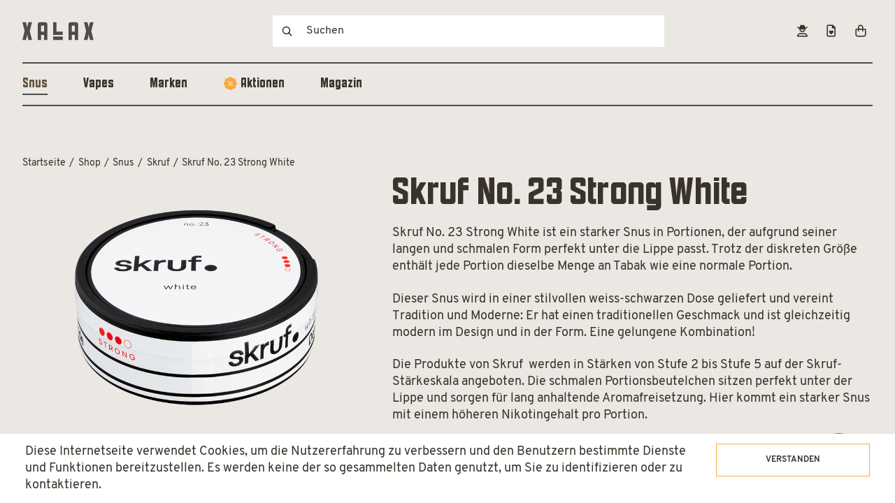

--- FILE ---
content_type: text/html; charset=UTF-8
request_url: https://xalax.ch/shop/snus/skruf/skruf-no-23-strong-white/
body_size: 18543
content:
<!doctype html>
<html lang="de-DE">
    <head>
      <meta charset="UTF-8">
    <meta http-equiv="X-UA-Compatible" content="IE=edge,chrome=1">
    <meta name="viewport" content="initial-scale=1.0">
    <title>Skruf Stark White Portion</title>
  <link rel="icon" href="https://xalax.ch/content/themes/xalax/dist/images/favicon/favicon.ico" type="image/x-icon">
<link rel="shortcut icon" href="https://xalax.ch/content/themes/xalax/dist/images/favicon/favicon.ico">
<!-- Favicons -->
<link rel="apple-touch-icon" sizes="180x180" href="https://xalax.ch/content/themes/xalax/dist/images/favicon/apple-touch-icon.png">
<link rel="icon" type="image/png" sizes="32x32" href="https://xalax.ch/content/themes/xalax/dist/images/favicon/favicon-32x32.png">
<link rel="icon" type="image/png" sizes="16x16" href="https://xalax.ch/content/themes/xalax/dist/images/favicon/favicon-16x16.png">
<meta name="msapplication-config" content="https://xalax.ch/content/themes/xalax/dist/images/favicon/browserconfig.xml">
<link rel="manifest" href="https://xalax.ch/content/themes/xalax/dist/images/favicon/site.webmanifest" crossorigin="use-credentials">
<meta name="msapplication-TileImage" content="https://xalax.ch/content/themes/xalax/dist/images/favicon/mstile-144x144.png">
<link rel="mask-icon" href="https://xalax.ch/content/themes/xalax/dist/images/favicon/safari-pinned-tab.svg" color="#A99480">
<meta name="msapplication-TileColor" content="#A99480">
<meta name="theme-color" content="#A99480">
        <script type="text/javascript">
      !function(a){"use strict";var b=function(b,c,d){function j(a){return e.body?a():void setTimeout(function(){j(a)})}function l(){f.addEventListener&&f.removeEventListener("load",l),f.media=d||"all"}var g,e=a.document,f=e.createElement("link");if(c)g=c;else{var h=(e.body||e.getElementsByTagName("head")[0]).childNodes;g=h[h.length-1]}var i=e.styleSheets;f.rel="stylesheet",f.href=b,f.media="only x",j(function(){g.parentNode.insertBefore(f,c?g:g.nextSibling)});var k=function(a){for(var b=f.href,c=i.length;c--;)if(i[c].href===b)return a();setTimeout(function(){k(a)})};return f.addEventListener&&f.addEventListener("load",l),f.onloadcssdefined=k,k(l),f};"undefined"!=typeof exports?exports.loadCSS=b:a.loadCSS=b}("undefined"!=typeof global?global:this);      function onloadCSS(a,b){function d(){!c&&b&&(c=!0,b.call(a))}var c;a.addEventListener&&a.addEventListener("load",d),a.attachEvent&&a.attachEvent("onload",d),"isApplicationInstalled"in navigator&&"onloadcssdefined"in a&&a.onloadcssdefined(d)}      !function(a){if(a.loadCSS){var b=loadCSS.relpreload={};if(b.support=function(){try{return a.document.createElement("link").relList.supports("preload")}catch(a){return!1}},b.poly=function(){for(var b=a.document.getElementsByTagName("link"),c=0;c<b.length;c++){var d=b[c];"preload"===d.rel&&"style"===d.getAttribute("as")&&(a.loadCSS(d.href,d),d.rel=null)}},!b.support()){b.poly();var c=a.setInterval(b.poly,300);a.addEventListener&&a.addEventListener("load",function(){b.poly(),a.clearInterval(c)}),a.attachEvent&&a.attachEvent("onload",function(){a.clearInterval(c)})}}}(this);      </script>
      <meta name='robots' content='index, follow, max-image-preview:large, max-snippet:-1, max-video-preview:-1' />

	<!-- This site is optimized with the Yoast SEO plugin v20.1 - https://yoast.com/wordpress/plugins/seo/ -->
	<title>Skruf Stark White Portion</title>
	<meta name="description" content="Skruf No. 23 Strong White ist ein starker Snus in Portionen, der aufgrund seiner langen und schmalen Form perfekt unter die Lippe passt. Trotz der diskreten Größe enthält jede Portion dieselbe Menge an Tabak wie eine normale Portion." />
	<link rel="canonical" href="https://xalax.ch/shop/snus/skruf/skruf-no-23-strong-white/" />
	<meta property="og:locale" content="de_DE" />
	<meta property="og:type" content="article" />
	<meta property="og:title" content="Skruf Stark White Portion" />
	<meta property="og:description" content="Skruf No. 23 Strong White ist ein starker Snus in Portionen, der aufgrund seiner langen und schmalen Form perfekt unter die Lippe passt. Trotz der diskreten Größe enthält jede Portion dieselbe Menge an Tabak wie eine normale Portion." />
	<meta property="og:url" content="https://xalax.ch/shop/snus/skruf/skruf-no-23-strong-white/" />
	<meta property="og:site_name" content="XALAX" />
	<meta property="article:publisher" content="https://www.facebook.com/xalax.ch/" />
	<meta property="article:modified_time" content="2025-11-05T18:56:02+00:00" />
	<meta property="og:image" content="https://xalax.ch/content/uploads/imported/dd64dcc1573dd8461dc9522af0ac0583e9ac6439-skruf-strong-white-no23-xalax.png" />
	<meta property="og:image:width" content="600" />
	<meta property="og:image:height" content="600" />
	<meta property="og:image:type" content="image/png" />
	<meta name="twitter:card" content="summary_large_image" />
	<script type="application/ld+json" class="yoast-schema-graph">{"@context":"https://schema.org","@graph":[{"@type":"WebPage","@id":"https://xalax.ch/shop/snus/skruf/skruf-no-23-strong-white/","url":"https://xalax.ch/shop/snus/skruf/skruf-no-23-strong-white/","name":"Skruf Stark White Portion","isPartOf":{"@id":"https://xalax.ch/#website"},"primaryImageOfPage":{"@id":"https://xalax.ch/shop/snus/skruf/skruf-no-23-strong-white/#primaryimage"},"image":{"@id":"https://xalax.ch/shop/snus/skruf/skruf-no-23-strong-white/#primaryimage"},"thumbnailUrl":"https://xalax.ch/content/uploads/imported/dd64dcc1573dd8461dc9522af0ac0583e9ac6439-skruf-strong-white-no23-xalax.png","datePublished":"2017-11-13T02:00:34+00:00","dateModified":"2025-11-05T18:56:02+00:00","description":"Skruf No. 23 Strong White ist ein starker Snus in Portionen, der aufgrund seiner langen und schmalen Form perfekt unter die Lippe passt. Trotz der diskreten Größe enthält jede Portion dieselbe Menge an Tabak wie eine normale Portion.","breadcrumb":{"@id":"https://xalax.ch/shop/snus/skruf/skruf-no-23-strong-white/#breadcrumb"},"inLanguage":"de-DE","potentialAction":[{"@type":"ReadAction","target":["https://xalax.ch/shop/snus/skruf/skruf-no-23-strong-white/"]}]},{"@type":"ImageObject","inLanguage":"de-DE","@id":"https://xalax.ch/shop/snus/skruf/skruf-no-23-strong-white/#primaryimage","url":"https://xalax.ch/content/uploads/imported/dd64dcc1573dd8461dc9522af0ac0583e9ac6439-skruf-strong-white-no23-xalax.png","contentUrl":"https://xalax.ch/content/uploads/imported/dd64dcc1573dd8461dc9522af0ac0583e9ac6439-skruf-strong-white-no23-xalax.png","width":600,"height":600,"caption":"Skruf No. 23 Strong White ist ein starker Snus in Portionen, der aufgrund seiner langen und schmalen Form perfekt unter die Lippe passt. Trotz der diskreten Größe enthält jede Portion dieselbe Menge an Tabak wie eine normale Portion. Dieser Snus wird in einer stilvollen weiss-schwarzen Dose geliefert und vereint Tradition und Moderne: Er hat einen traditionellen Geschmack und ist gleichzeitig modern im Design und in der Form. Eine gelungene Kombination! Die Produkte von Skruf werden in Stärken von Stufe 2 bis Stufe 5 auf der Skruf-Stärkeskala angeboten. Die schmalen Portionsbeutelchen sitzen perfekt unter der Lippe und sorgen für lang anhaltende Aromafreisetzung. Hier kommt ein starker Snus mit einem höheren Nikotingehalt pro Portion. Skruf Snus ist eine Qualitätsmarke von Skruf AB."},{"@type":"BreadcrumbList","@id":"https://xalax.ch/shop/snus/skruf/skruf-no-23-strong-white/#breadcrumb","itemListElement":[{"@type":"ListItem","position":1,"name":"Startseite","item":"https://xalax.ch/"},{"@type":"ListItem","position":2,"name":"Shop","item":"https://xalax.ch/shop/"},{"@type":"ListItem","position":3,"name":"Skruf No. 23 Strong White"}]},{"@type":"WebSite","@id":"https://xalax.ch/#website","url":"https://xalax.ch/","name":"XALAX","description":"","publisher":{"@id":"https://xalax.ch/#organization"},"potentialAction":[{"@type":"SearchAction","target":{"@type":"EntryPoint","urlTemplate":"https://xalax.ch/?s={search_term_string}"},"query-input":"required name=search_term_string"}],"inLanguage":"de-DE"},{"@type":"Organization","@id":"https://xalax.ch/#organization","name":"XALAX","url":"https://xalax.ch/","logo":{"@type":"ImageObject","inLanguage":"de-DE","@id":"https://xalax.ch/#/schema/logo/image/","url":"https://xalax.ch/content/uploads/2018/11/logo-xalax-M.png","contentUrl":"https://xalax.ch/content/uploads/2018/11/logo-xalax-M.png","width":591,"height":160,"caption":"XALAX"},"image":{"@id":"https://xalax.ch/#/schema/logo/image/"},"sameAs":["https://www.facebook.com/xalax.ch/","https://www.instagram.com/xalax.ch/"]}]}</script>
	<!-- / Yoast SEO plugin. -->


		<!-- This site uses the Google Analytics by MonsterInsights plugin v8.12.1 - Using Analytics tracking - https://www.monsterinsights.com/ -->
							<script
				src="//www.googletagmanager.com/gtag/js?id=G-LW8P20YWZX"  data-cfasync="false" data-wpfc-render="false" type="text/javascript" async></script>
			<script data-cfasync="false" data-wpfc-render="false" type="text/javascript">
				var mi_version = '8.12.1';
				var mi_track_user = true;
				var mi_no_track_reason = '';
				
								var disableStrs = [
										'ga-disable-G-LW8P20YWZX',
															'ga-disable-UA-103187798-1',
									];

				/* Function to detect opted out users */
				function __gtagTrackerIsOptedOut() {
					for (var index = 0; index < disableStrs.length; index++) {
						if (document.cookie.indexOf(disableStrs[index] + '=true') > -1) {
							return true;
						}
					}

					return false;
				}

				/* Disable tracking if the opt-out cookie exists. */
				if (__gtagTrackerIsOptedOut()) {
					for (var index = 0; index < disableStrs.length; index++) {
						window[disableStrs[index]] = true;
					}
				}

				/* Opt-out function */
				function __gtagTrackerOptout() {
					for (var index = 0; index < disableStrs.length; index++) {
						document.cookie = disableStrs[index] + '=true; expires=Thu, 31 Dec 2099 23:59:59 UTC; path=/';
						window[disableStrs[index]] = true;
					}
				}

				if ('undefined' === typeof gaOptout) {
					function gaOptout() {
						__gtagTrackerOptout();
					}
				}
								window.dataLayer = window.dataLayer || [];

				window.MonsterInsightsDualTracker = {
					helpers: {},
					trackers: {},
				};
				if (mi_track_user) {
					function __gtagDataLayer() {
						dataLayer.push(arguments);
					}

					function __gtagTracker(type, name, parameters) {
						if (!parameters) {
							parameters = {};
						}

						if (parameters.send_to) {
							__gtagDataLayer.apply(null, arguments);
							return;
						}

						if (type === 'event') {
														parameters.send_to = monsterinsights_frontend.v4_id;
							var hookName = name;
							if (typeof parameters['event_category'] !== 'undefined') {
								hookName = parameters['event_category'] + ':' + name;
							}

							if (typeof MonsterInsightsDualTracker.trackers[hookName] !== 'undefined') {
								MonsterInsightsDualTracker.trackers[hookName](parameters);
							} else {
								__gtagDataLayer('event', name, parameters);
							}
							
														parameters.send_to = monsterinsights_frontend.ua;
							__gtagDataLayer(type, name, parameters);
													} else {
							__gtagDataLayer.apply(null, arguments);
						}
					}

					__gtagTracker('js', new Date());
					__gtagTracker('set', {
						'developer_id.dZGIzZG': true,
											});
										__gtagTracker('config', 'G-LW8P20YWZX', {"forceSSL":"true","anonymize_ip":"true","link_attribution":"true"} );
															__gtagTracker('config', 'UA-103187798-1', {"forceSSL":"true","anonymize_ip":"true","link_attribution":"true"} );
										window.gtag = __gtagTracker;										(function () {
						/* https://developers.google.com/analytics/devguides/collection/analyticsjs/ */
						/* ga and __gaTracker compatibility shim. */
						var noopfn = function () {
							return null;
						};
						var newtracker = function () {
							return new Tracker();
						};
						var Tracker = function () {
							return null;
						};
						var p = Tracker.prototype;
						p.get = noopfn;
						p.set = noopfn;
						p.send = function () {
							var args = Array.prototype.slice.call(arguments);
							args.unshift('send');
							__gaTracker.apply(null, args);
						};
						var __gaTracker = function () {
							var len = arguments.length;
							if (len === 0) {
								return;
							}
							var f = arguments[len - 1];
							if (typeof f !== 'object' || f === null || typeof f.hitCallback !== 'function') {
								if ('send' === arguments[0]) {
									var hitConverted, hitObject = false, action;
									if ('event' === arguments[1]) {
										if ('undefined' !== typeof arguments[3]) {
											hitObject = {
												'eventAction': arguments[3],
												'eventCategory': arguments[2],
												'eventLabel': arguments[4],
												'value': arguments[5] ? arguments[5] : 1,
											}
										}
									}
									if ('pageview' === arguments[1]) {
										if ('undefined' !== typeof arguments[2]) {
											hitObject = {
												'eventAction': 'page_view',
												'page_path': arguments[2],
											}
										}
									}
									if (typeof arguments[2] === 'object') {
										hitObject = arguments[2];
									}
									if (typeof arguments[5] === 'object') {
										Object.assign(hitObject, arguments[5]);
									}
									if ('undefined' !== typeof arguments[1].hitType) {
										hitObject = arguments[1];
										if ('pageview' === hitObject.hitType) {
											hitObject.eventAction = 'page_view';
										}
									}
									if (hitObject) {
										action = 'timing' === arguments[1].hitType ? 'timing_complete' : hitObject.eventAction;
										hitConverted = mapArgs(hitObject);
										__gtagTracker('event', action, hitConverted);
									}
								}
								return;
							}

							function mapArgs(args) {
								var arg, hit = {};
								var gaMap = {
									'eventCategory': 'event_category',
									'eventAction': 'event_action',
									'eventLabel': 'event_label',
									'eventValue': 'event_value',
									'nonInteraction': 'non_interaction',
									'timingCategory': 'event_category',
									'timingVar': 'name',
									'timingValue': 'value',
									'timingLabel': 'event_label',
									'page': 'page_path',
									'location': 'page_location',
									'title': 'page_title',
								};
								for (arg in args) {
																		if (!(!args.hasOwnProperty(arg) || !gaMap.hasOwnProperty(arg))) {
										hit[gaMap[arg]] = args[arg];
									} else {
										hit[arg] = args[arg];
									}
								}
								return hit;
							}

							try {
								f.hitCallback();
							} catch (ex) {
							}
						};
						__gaTracker.create = newtracker;
						__gaTracker.getByName = newtracker;
						__gaTracker.getAll = function () {
							return [];
						};
						__gaTracker.remove = noopfn;
						__gaTracker.loaded = true;
						window['__gaTracker'] = __gaTracker;
					})();
									} else {
										console.log("");
					(function () {
						function __gtagTracker() {
							return null;
						}

						window['__gtagTracker'] = __gtagTracker;
						window['gtag'] = __gtagTracker;
					})();
									}
			</script>
				<!-- / Google Analytics by MonsterInsights -->
		<style id='global-styles-inline-css' type='text/css'>
body{--wp--preset--color--black: #000000;--wp--preset--color--cyan-bluish-gray: #abb8c3;--wp--preset--color--white: #ffffff;--wp--preset--color--pale-pink: #f78da7;--wp--preset--color--vivid-red: #cf2e2e;--wp--preset--color--luminous-vivid-orange: #ff6900;--wp--preset--color--luminous-vivid-amber: #fcb900;--wp--preset--color--light-green-cyan: #7bdcb5;--wp--preset--color--vivid-green-cyan: #00d084;--wp--preset--color--pale-cyan-blue: #8ed1fc;--wp--preset--color--vivid-cyan-blue: #0693e3;--wp--preset--color--vivid-purple: #9b51e0;--wp--preset--gradient--vivid-cyan-blue-to-vivid-purple: linear-gradient(135deg,rgba(6,147,227,1) 0%,rgb(155,81,224) 100%);--wp--preset--gradient--light-green-cyan-to-vivid-green-cyan: linear-gradient(135deg,rgb(122,220,180) 0%,rgb(0,208,130) 100%);--wp--preset--gradient--luminous-vivid-amber-to-luminous-vivid-orange: linear-gradient(135deg,rgba(252,185,0,1) 0%,rgba(255,105,0,1) 100%);--wp--preset--gradient--luminous-vivid-orange-to-vivid-red: linear-gradient(135deg,rgba(255,105,0,1) 0%,rgb(207,46,46) 100%);--wp--preset--gradient--very-light-gray-to-cyan-bluish-gray: linear-gradient(135deg,rgb(238,238,238) 0%,rgb(169,184,195) 100%);--wp--preset--gradient--cool-to-warm-spectrum: linear-gradient(135deg,rgb(74,234,220) 0%,rgb(151,120,209) 20%,rgb(207,42,186) 40%,rgb(238,44,130) 60%,rgb(251,105,98) 80%,rgb(254,248,76) 100%);--wp--preset--gradient--blush-light-purple: linear-gradient(135deg,rgb(255,206,236) 0%,rgb(152,150,240) 100%);--wp--preset--gradient--blush-bordeaux: linear-gradient(135deg,rgb(254,205,165) 0%,rgb(254,45,45) 50%,rgb(107,0,62) 100%);--wp--preset--gradient--luminous-dusk: linear-gradient(135deg,rgb(255,203,112) 0%,rgb(199,81,192) 50%,rgb(65,88,208) 100%);--wp--preset--gradient--pale-ocean: linear-gradient(135deg,rgb(255,245,203) 0%,rgb(182,227,212) 50%,rgb(51,167,181) 100%);--wp--preset--gradient--electric-grass: linear-gradient(135deg,rgb(202,248,128) 0%,rgb(113,206,126) 100%);--wp--preset--gradient--midnight: linear-gradient(135deg,rgb(2,3,129) 0%,rgb(40,116,252) 100%);--wp--preset--duotone--dark-grayscale: url('#wp-duotone-dark-grayscale');--wp--preset--duotone--grayscale: url('#wp-duotone-grayscale');--wp--preset--duotone--purple-yellow: url('#wp-duotone-purple-yellow');--wp--preset--duotone--blue-red: url('#wp-duotone-blue-red');--wp--preset--duotone--midnight: url('#wp-duotone-midnight');--wp--preset--duotone--magenta-yellow: url('#wp-duotone-magenta-yellow');--wp--preset--duotone--purple-green: url('#wp-duotone-purple-green');--wp--preset--duotone--blue-orange: url('#wp-duotone-blue-orange');--wp--preset--font-size--small: 13px;--wp--preset--font-size--medium: 20px;--wp--preset--font-size--large: 36px;--wp--preset--font-size--x-large: 42px;--wp--preset--spacing--20: 0.44rem;--wp--preset--spacing--30: 0.67rem;--wp--preset--spacing--40: 1rem;--wp--preset--spacing--50: 1.5rem;--wp--preset--spacing--60: 2.25rem;--wp--preset--spacing--70: 3.38rem;--wp--preset--spacing--80: 5.06rem;}:where(.is-layout-flex){gap: 0.5em;}body .is-layout-flow > .alignleft{float: left;margin-inline-start: 0;margin-inline-end: 2em;}body .is-layout-flow > .alignright{float: right;margin-inline-start: 2em;margin-inline-end: 0;}body .is-layout-flow > .aligncenter{margin-left: auto !important;margin-right: auto !important;}body .is-layout-constrained > .alignleft{float: left;margin-inline-start: 0;margin-inline-end: 2em;}body .is-layout-constrained > .alignright{float: right;margin-inline-start: 2em;margin-inline-end: 0;}body .is-layout-constrained > .aligncenter{margin-left: auto !important;margin-right: auto !important;}body .is-layout-constrained > :where(:not(.alignleft):not(.alignright):not(.alignfull)){max-width: var(--wp--style--global--content-size);margin-left: auto !important;margin-right: auto !important;}body .is-layout-constrained > .alignwide{max-width: var(--wp--style--global--wide-size);}body .is-layout-flex{display: flex;}body .is-layout-flex{flex-wrap: wrap;align-items: center;}body .is-layout-flex > *{margin: 0;}:where(.wp-block-columns.is-layout-flex){gap: 2em;}.has-black-color{color: var(--wp--preset--color--black) !important;}.has-cyan-bluish-gray-color{color: var(--wp--preset--color--cyan-bluish-gray) !important;}.has-white-color{color: var(--wp--preset--color--white) !important;}.has-pale-pink-color{color: var(--wp--preset--color--pale-pink) !important;}.has-vivid-red-color{color: var(--wp--preset--color--vivid-red) !important;}.has-luminous-vivid-orange-color{color: var(--wp--preset--color--luminous-vivid-orange) !important;}.has-luminous-vivid-amber-color{color: var(--wp--preset--color--luminous-vivid-amber) !important;}.has-light-green-cyan-color{color: var(--wp--preset--color--light-green-cyan) !important;}.has-vivid-green-cyan-color{color: var(--wp--preset--color--vivid-green-cyan) !important;}.has-pale-cyan-blue-color{color: var(--wp--preset--color--pale-cyan-blue) !important;}.has-vivid-cyan-blue-color{color: var(--wp--preset--color--vivid-cyan-blue) !important;}.has-vivid-purple-color{color: var(--wp--preset--color--vivid-purple) !important;}.has-black-background-color{background-color: var(--wp--preset--color--black) !important;}.has-cyan-bluish-gray-background-color{background-color: var(--wp--preset--color--cyan-bluish-gray) !important;}.has-white-background-color{background-color: var(--wp--preset--color--white) !important;}.has-pale-pink-background-color{background-color: var(--wp--preset--color--pale-pink) !important;}.has-vivid-red-background-color{background-color: var(--wp--preset--color--vivid-red) !important;}.has-luminous-vivid-orange-background-color{background-color: var(--wp--preset--color--luminous-vivid-orange) !important;}.has-luminous-vivid-amber-background-color{background-color: var(--wp--preset--color--luminous-vivid-amber) !important;}.has-light-green-cyan-background-color{background-color: var(--wp--preset--color--light-green-cyan) !important;}.has-vivid-green-cyan-background-color{background-color: var(--wp--preset--color--vivid-green-cyan) !important;}.has-pale-cyan-blue-background-color{background-color: var(--wp--preset--color--pale-cyan-blue) !important;}.has-vivid-cyan-blue-background-color{background-color: var(--wp--preset--color--vivid-cyan-blue) !important;}.has-vivid-purple-background-color{background-color: var(--wp--preset--color--vivid-purple) !important;}.has-black-border-color{border-color: var(--wp--preset--color--black) !important;}.has-cyan-bluish-gray-border-color{border-color: var(--wp--preset--color--cyan-bluish-gray) !important;}.has-white-border-color{border-color: var(--wp--preset--color--white) !important;}.has-pale-pink-border-color{border-color: var(--wp--preset--color--pale-pink) !important;}.has-vivid-red-border-color{border-color: var(--wp--preset--color--vivid-red) !important;}.has-luminous-vivid-orange-border-color{border-color: var(--wp--preset--color--luminous-vivid-orange) !important;}.has-luminous-vivid-amber-border-color{border-color: var(--wp--preset--color--luminous-vivid-amber) !important;}.has-light-green-cyan-border-color{border-color: var(--wp--preset--color--light-green-cyan) !important;}.has-vivid-green-cyan-border-color{border-color: var(--wp--preset--color--vivid-green-cyan) !important;}.has-pale-cyan-blue-border-color{border-color: var(--wp--preset--color--pale-cyan-blue) !important;}.has-vivid-cyan-blue-border-color{border-color: var(--wp--preset--color--vivid-cyan-blue) !important;}.has-vivid-purple-border-color{border-color: var(--wp--preset--color--vivid-purple) !important;}.has-vivid-cyan-blue-to-vivid-purple-gradient-background{background: var(--wp--preset--gradient--vivid-cyan-blue-to-vivid-purple) !important;}.has-light-green-cyan-to-vivid-green-cyan-gradient-background{background: var(--wp--preset--gradient--light-green-cyan-to-vivid-green-cyan) !important;}.has-luminous-vivid-amber-to-luminous-vivid-orange-gradient-background{background: var(--wp--preset--gradient--luminous-vivid-amber-to-luminous-vivid-orange) !important;}.has-luminous-vivid-orange-to-vivid-red-gradient-background{background: var(--wp--preset--gradient--luminous-vivid-orange-to-vivid-red) !important;}.has-very-light-gray-to-cyan-bluish-gray-gradient-background{background: var(--wp--preset--gradient--very-light-gray-to-cyan-bluish-gray) !important;}.has-cool-to-warm-spectrum-gradient-background{background: var(--wp--preset--gradient--cool-to-warm-spectrum) !important;}.has-blush-light-purple-gradient-background{background: var(--wp--preset--gradient--blush-light-purple) !important;}.has-blush-bordeaux-gradient-background{background: var(--wp--preset--gradient--blush-bordeaux) !important;}.has-luminous-dusk-gradient-background{background: var(--wp--preset--gradient--luminous-dusk) !important;}.has-pale-ocean-gradient-background{background: var(--wp--preset--gradient--pale-ocean) !important;}.has-electric-grass-gradient-background{background: var(--wp--preset--gradient--electric-grass) !important;}.has-midnight-gradient-background{background: var(--wp--preset--gradient--midnight) !important;}.has-small-font-size{font-size: var(--wp--preset--font-size--small) !important;}.has-medium-font-size{font-size: var(--wp--preset--font-size--medium) !important;}.has-large-font-size{font-size: var(--wp--preset--font-size--large) !important;}.has-x-large-font-size{font-size: var(--wp--preset--font-size--x-large) !important;}
.wp-block-navigation a:where(:not(.wp-element-button)){color: inherit;}
:where(.wp-block-columns.is-layout-flex){gap: 2em;}
.wp-block-pullquote{font-size: 1.5em;line-height: 1.6;}
</style>
<noscript><link href="//xalax.ch/content/plugins/raptus-assets-management/lib/minify/?g=css&1760100606" type="text/css" media="all" rel="stylesheet" /></noscript><script>(function() {  var css = loadCSS("//xalax.ch/content/plugins/raptus-assets-management/lib/minify/?g=css&1760100606");onloadCSS(css, function() { loadCSS("//xalax.ch/content/plugins/raptus-assets-management/lib/minify/?g=done&1760100606"); if(typeof window.jQuery !== 'undefined') { window.jQuery(window).trigger('ram.css.loaded'); window.ram_css_loaded = true; } });})();</script><style id='woocommerce-inline-inline-css' type='text/css'>
.woocommerce form .form-row .required { visibility: visible; }
</style>
<link rel="https://api.w.org/" href="https://xalax.ch/wp-json/" /><link rel="alternate" type="application/json" href="https://xalax.ch/wp-json/wp/v2/product/557" /><link rel="alternate" type="application/json+oembed" href="https://xalax.ch/wp-json/oembed/1.0/embed?url=https%3A%2F%2Fxalax.ch%2Fshop%2Fsnus%2Fskruf%2Fskruf-no-23-strong-white%2F" />
<link rel="alternate" type="text/xml+oembed" href="https://xalax.ch/wp-json/oembed/1.0/embed?url=https%3A%2F%2Fxalax.ch%2Fshop%2Fsnus%2Fskruf%2Fskruf-no-23-strong-white%2F&#038;format=xml" />
	<noscript><style>.woocommerce-product-gallery{ opacity: 1 !important; }</style></noscript>
	            <style type="text/css" rel="stylesheet">
                <!--
                body>*{opacity:0;visibility:hidden;-webkit-transition:opacity .1s linear .1s,visibility 0s linear .1s;-o-transition:opacity .1s .1s linear,visibility 0s .1s linear;transition:opacity .1s linear .1s,visibility 0s linear .1s;pointer-events:none}body,html{margin:0;padding:0;width:100%;height:100%;-webkit-font-smoothing:antialiased;text-rendering:optimizeLegibility;-moz-osx-font-smoothing:grayscale;-webkit-font-feature-settings:"liga";font-feature-settings:"liga";overflow:hidden}html{font-size:12px}@media (min-width:576px){html{font-size:12px}}@media (min-width:768px){html{font-size:16px}}@media (min-width:992px){html{font-size:16px}}@media (min-width:1200px){html{font-size:16px}}body{font-size:1.33333rem;line-height:1.6rem;font-family:overpass,Georgia,Times,serif;font-weight:500;color:#39332b;background-color:#fff}@media (min-width:768px){body{font-size:1.125rem;line-height:1.5rem}}                -->
            </style>
            </head>    <body class="product-template-default single single-product postid-557 woocommerce woocommerce-page skruf-no-23-strong-white" data-desktop="992">
                <input class="toggle" type="radio" name="overlay" id="overlay-close" value="close" tabindex="-1" checked="checked">
                <div id="wrapper">
            <header class="header header--sticky">
        <div class="header__wrapper wrapper">
                <div class="header__logo">
            <a href="https://xalax.ch/" class="logo ">
        <svg width="322" height="80" viewBox="0 0 322 80" fill="none" xmlns="http://www.w3.org/2000/svg">
<path fill-rule="evenodd" clip-rule="evenodd" d="M27.3969 3.8147e-05H43.3874L33.3463 40.1657L43.5114 79.9577H27.3969L24.2978 67.5604C23.9675 66.1648 23.678 64.7598 23.4297 63.3473C23.1883 61.9735 22.8989 60.6086 22.5619 59.2551C22.1478 57.7676 21.9005 56.3635 21.8171 55.0406H21.5702C21.4869 56.3635 21.2385 57.7676 20.8254 59.2551C20.5775 60.4947 20.3297 61.8384 20.0828 63.2837C19.8371 64.7178 19.5476 66.1441 19.2145 67.5604L16.239 79.9577H0L10.165 40.0406L0.371332 3.8147e-05H16.239L19.2145 12.5204C19.5453 13.76 19.8552 15.1027 20.1442 16.5491C20.4338 17.9953 20.6817 19.3381 20.8874 20.5776C21.0947 21.8172 21.2806 22.8718 21.4458 23.7396C21.6114 24.6073 21.7354 25.0412 21.8171 25.0412C22.1391 22.8672 22.4907 20.6977 22.8718 18.5333C23.2431 16.4261 23.7187 14.4215 24.2978 12.5204L27.3969 3.8147e-05ZM84.5597 42.5223H97.7008V15.3715H84.5597V42.5223ZM78.9815 3.8147e-05H103.28C105.588 3.8147e-05 107.864 0.781898 109.613 2.2907C112.002 4.35056 113.197 6.89281 113.197 9.91668V79.9577H97.7008V57.6452H84.5597V79.9577H69.1889V9.91668C69.1889 7.58762 69.9858 5.29229 71.5181 3.53816C73.5796 1.17923 76.0665 3.8147e-05 78.9815 3.8147e-05ZM153.997 3.05176e-05H138.625V57.6452H182.634V42.5223H153.997V3.05176e-05ZM182.634 79.9577H138.625V64.5864H182.634V79.9577ZM236.573 42.5223H223.434V15.3715H236.573V42.5223ZM242.153 3.8147e-05H217.857C215.209 3.8147e-05 212.917 0.97097 210.975 2.91203C209.034 4.85576 208.062 7.19015 208.062 9.91668V79.9577H223.434V57.6452H236.573V79.9577H252.07V9.91668C252.07 7.19015 251.099 4.85576 249.157 2.91203C247.213 0.97097 244.879 3.8147e-05 242.153 3.8147e-05ZM321.136 0L311.095 40.1656L321.259 79.9577H305.144L302.044 67.5604C301.716 66.1646 301.427 64.7596 301.179 63.3473C300.928 61.9416 300.642 60.5774 300.31 59.255C299.895 57.7676 299.648 56.3635 299.566 55.0405H299.319C299.235 56.3635 298.987 57.7676 298.574 59.255C298.326 60.4946 298.08 61.8384 297.83 63.2837C297.584 64.7306 297.292 66.1561 296.964 67.5604L293.987 79.9577H277.748L287.914 40.0406L278.12 0H293.987L296.964 12.5204C297.292 13.76 297.602 15.1026 297.894 16.549C298.182 17.9953 298.43 19.3381 298.636 20.5775C298.842 21.8171 299.03 22.8718 299.194 23.7395C299.36 24.6073 299.483 25.0411 299.566 25.0411C299.887 22.8672 300.239 20.6977 300.619 18.5333C300.992 16.4261 301.467 14.4214 302.044 12.5204L305.144 0H321.136Z" fill="#4D4D4D"/>
</svg>
    </a>
        </div>
                <div class="header__search">
            <div class="search-form__wrapper">
    <form role="search" method="get" class="search-form" action="https://xalax.ch/" data-insertafter="1" data-threshold="2" data-ajax-url="https://xalax.ch/?wc-ajax=raptus_ajax_search&lang=de_DE">
                                <div class="input input--inline">
            <button type="submit" class="search-submit input__icon icon icon-search icon--only" id="searchsubmit">Suchen</button>
            <input type="search" value="" name="s" class="search-field input__widget" id="s" placeholder="Suchen">
        </div>
    </form>
</div>
        </div>
                        <nav class="header__meta">
                        <ul class="inline-list">
                <li class="header__item header__item--mobile">
                    <input class="header__item-toggle" type="radio" name="overlay" id="overlay-mobile" value="mobile" tabindex="-1">
                    <div class="header__item-trigger">
                        <label for="overlay-mobile" class="header__item-element icon icon-menu-search">Suchen & Navigieren</label>
                        <label for="overlay-close" class="header__item-trigger-close"></label>
                    </div>
                    <div class="header__item-menu">
                                                <div class="inline-search">
                            <div class="search-form__wrapper">
    <form role="search" method="get" class="search-form" action="https://xalax.ch/" data-insertafter="1" data-threshold="2" data-ajax-url="https://xalax.ch/?wc-ajax=raptus_ajax_search&lang=de_DE">
                                <div class="input input--inline">
            <button type="submit" class="search-submit input__icon icon icon-search icon--only" id="searchsubmit">Suchen</button>
            <input type="search" value="" name="s" class="search-field input__widget" id="s" placeholder="Suchen">
        </div>
    </form>
</div>
                        </div>
                                                            <div data-replace="raptus_mobile_menu" data-nav="primary_navigation" data-prefix="mob-" data-cssclass="" data-context="557" data-contexttype="post"></div>
                                </div>
                </li>
                                <li class="header__item header__item--logo header__item--mobile">
                                        <a class="header__item-element icon icon-home" href="https://xalax.ch/">
                        <img src="https://xalax.ch/content/themes/xalax/dist/images/logo.svg">
                    </a>
                                    </li>
                            <li class="header__item header__item--secondary">
                <a class="header__item-element icon icon-profile" href="https://xalax.ch/mein-konto/" data-toggle="account" title="Mein Konto"></a>
            </li>
                        <li class="header__item">
                <a class="header__item-element icon icon-wishlist" href="https://xalax.ch/mein-konto/einkaufslisten/"></a>
            </li>
                        <li class="header__item header__item--cart">
                                <a class="header__item-element icon icon-basket" href="https://xalax.ch/warenkorb/" data-toggle="cart-count" data-opens="mini-cart" data-badge-class="header__item-badge" title="Warenkorb"></a>
                <div class="mini-cart flyout flyout--compact darken-overlay darken-overlay--solid"><div class="flyout__wrapper" data-toggle="mini-cart"></div></div>            </li>            </ul>
                    </nav>
                <nav class="header__primary">
            <div class="menu-hauptnavigation-container"><ul id="menu-hauptnavigation" class="inline-list"><li id="menu-item-3269" class="menu-item menu-item-type-taxonomy menu-item-object-product_cat current-product-ancestor menu-item-3269 header__item header__item--active"><a href="https://xalax.ch/produkt-kategorie/snus/">Snus</a></li>
<li id="menu-item-282574" class="menu-item menu-item-type-taxonomy menu-item-object-product_cat menu-item-282574 header__item"><a href="https://xalax.ch/produkt-kategorie/vapes/">Vapes</a></li>
<li id="menu-item-279226" class="menu-item menu-item-type-custom menu-item-object-custom menu-item-279226 header__item"><a href="#">Marken</a></li>
<li id="menu-item-1056" class="icon icon-discount menu-item menu-item-type-taxonomy menu-item-object-product_cat menu-item-1056 header__item"><a href="https://xalax.ch/produkt-kategorie/snus/sale/">Aktionen</a></li>
<li id="menu-item-279227" class="menu-item menu-item-type-post_type menu-item-object-page menu-item-279227 header__item"><a href="https://xalax.ch/magazin/">Magazin</a></li>
</ul></div>        </nav>
                    </div>
    </header>
<i data-multi-navigation="https://xalax.ch?load_multi_navigation=1"></i>            <div class="wrapper" role="document" id="main-content">
                    <div data-notices>
        </div>
                    <div class="content">
                                        <main class="main">
                    <div class="main__wrap">
                                                
              <div class="type-product__bar bar bar--return">
            <a href="https://xalax.ch/produkt-kategorie/snus/skruf/" class="bar__title"></a>
                    </div>
        <nav class="page-header__breadcrumb breadcrumb"><ol><li><a href="https://xalax.ch">Startseite</a></li><li><a href="https://xalax.ch/shop/">Shop</a></li><li><a href="https://xalax.ch/produkt-kategorie/snus/">Snus</a></li><li><a href="https://xalax.ch/produkt-kategorie/snus/skruf/">Skruf</a></li><li>Skruf No. 23 Strong White</li></ol></nav><div id="single-product product-557" class="purchasable outofstock product type-product post-557 status-publish first product_cat-skruf has-post-thumbnail taxable shipping-taxable product-type-simple">
    <div class="row">
        <div class="col-lg-5">
	<div class="product-images images">
    <div class="slider" data-controls="arrows">
        <div class="wrap">
            <div class="tape">
                <ul class="unstyled-list row woocommerce-product-gallery" data-label-image="{n} Bild" data-label-images="{n} Bilder" data-label-video="{n} Video" data-label-videos="{n} Videos">
                                    <li class="col-12 product-images__image woocommerce-product-gallery__image">
                        <div itemprop="image" class="image image--landscape image--fit" >
                            <div class="image__image"><img width="600" height="600" src="[data-uri]" class="wp-post-image" alt="" decoding="async" loading="lazy" data-large_image="https://xalax.ch/content/uploads/imported/dd64dcc1573dd8461dc9522af0ac0583e9ac6439-skruf-strong-white-no23-xalax.png" data-large_image_width="600" data-large_image_height="600" data-src="https://xalax.ch/content/uploads/imported/dd64dcc1573dd8461dc9522af0ac0583e9ac6439-skruf-strong-white-no23-xalax.png" data-srcset="https://xalax.ch/content/uploads/imported/dd64dcc1573dd8461dc9522af0ac0583e9ac6439-skruf-strong-white-no23-xalax.png 600w, https://xalax.ch/content/uploads/imported/dd64dcc1573dd8461dc9522af0ac0583e9ac6439-skruf-strong-white-no23-xalax-300x300.png 300w, https://xalax.ch/content/uploads/imported/dd64dcc1573dd8461dc9522af0ac0583e9ac6439-skruf-strong-white-no23-xalax-150x150.png 150w, https://xalax.ch/content/uploads/imported/dd64dcc1573dd8461dc9522af0ac0583e9ac6439-skruf-strong-white-no23-xalax-100x100.png 100w, https://xalax.ch/content/uploads/imported/dd64dcc1573dd8461dc9522af0ac0583e9ac6439-skruf-strong-white-no23-xalax-1x1.png 1w" data-sizes="(max-width: 600px) 100vw, 600px" style="background-color: #bcbcbe" /></div>
                        </div>
                    </li>
                                </ul>
            </div>
        </div>
    </div>
</div>
        </div>

        <div class="col-lg-7 summary entry-summary">
		<h1 class="product_title entry-title">Skruf No. 23 Strong White</h1><div class="woocommerce-product-details__short-description">
	<p>Skruf No. 23 Strong White ist ein starker Snus in Portionen, der aufgrund seiner langen und schmalen Form perfekt unter die Lippe passt. Trotz der diskreten Größe enthält jede Portion dieselbe Menge an Tabak wie eine normale Portion.</p>
<p>Dieser Snus wird in einer stilvollen weiss-schwarzen Dose geliefert und vereint Tradition und Moderne: Er hat einen traditionellen Geschmack und ist gleichzeitig modern im Design und in der Form. Eine gelungene Kombination!</p>
<p>Die Produkte von Skruf  werden in Stärken von Stufe 2 bis Stufe 5 auf der Skruf-Stärkeskala angeboten. Die schmalen Portionsbeutelchen sitzen perfekt unter der Lippe und sorgen für lang anhaltende Aromafreisetzung. Hier kommt ein starker Snus mit einem höheren Nikotingehalt pro Portion.</p>
<p>Skruf Snus ist eine Qualitätsmarke von Skruf AB.</p>
</div>
            <div class="scaled-prices" data-replace="xalax_product_scale_prices" data-product="557"></div>
                    <div class="product-meta" data-product="557">
                        <div class="product-meta__discount">&nbsp;</div>
                        <div class="product-meta__price price price--bold">6.80</div>
        </div>
        <p class="availability stock" data-product_id="557"></p>
            <div id="stock_notifier_main_form" style="border-radius:10px;" class="stock_notifier-subscribe-form ">
                    <h5 style="color:" class="subscribe_for_interest_text">Du möchtest wissen, wann das Produkt wieder verfügbar ist?</h5>
                    <input type="text" class="stock_alert_email" name="alert_email" value="" placeholder="Deine E-Mail-Adresse" />
                    <button class="stock_alert_button" name="alert_button">Jetzt einschreiben</button>
                    <input type="hidden" class="current_product_id" value="557" />
                    <input type="hidden" class="current_variation_id" value="0" />
                    <input type="hidden" class="current_product_name" value="Skruf No. 23 Strong White" />
                    
            </div>        </div>
    </div>
	        <div class="wysiwyg">
                    </div>
            <div class="product-info product-info--additional_information product-info--wrapped" id="additional_information">
                <div class="product-info__content">
            


    <div class="product-info__group">

        <h2 class="product-info__group-title h2--large">Eigenschaften</h2>
        <div class="product-info__group-content more">
            <input type="checkbox" id="more" class="more__toggle">
            <div class="more__content fadeout-overlay">
                <dl class="attribute-list">
                    
                        <dt class="attribute-list__title">
                                                        <span class="icon icon-only icon-face-grin"></span>
                            <h4>Aroma</h4>
                        </dt>
                        <dd class="attribute-list__value">
                            <div class="property-value property-value--aroma property-value--tag">
                                <div class="tag-group tag-group--aroma"><a href="https://xalax.ch/shop/?filter_aroma=tabak"><span class="tag tag--solid">Tabak</span></a></div>                            </div>
                        </dd>
                    
                        <dt class="attribute-list__title">
                                                        <span class="icon icon-only icon-face-nose-steam"></span>
                            <h4>Stärke</h4>
                        </dt>
                        <dd class="attribute-list__value">
                            <div class="property-value property-value--intensity property-value--tag_group">
                                <span class="tag-group"><a href="https://xalax.ch/shop/?filter_staerke=1"><span class="tag tag--solid">1</span></a><a href="https://xalax.ch/shop/?filter_staerke=2"><span class="tag tag--solid">2</span></a><a href="https://xalax.ch/shop/?filter_staerke=3"><span class="tag tag--solid tag--active">3</span></a><a href="https://xalax.ch/shop/?filter_staerke=4"><span class="tag tag--solid">4</span></a><a href="https://xalax.ch/shop/?filter_staerke=4-2"><span class="tag tag--solid">4+</span></a></span>                            </div>
                        </dd>
                    
                        <dt class="attribute-list__title">
                                                        <span class="icon icon-only icon-palette"></span>
                            <h4>Beutelfarbe</h4>
                        </dt>
                        <dd class="attribute-list__value">
                            <div class="property-value property-value--bag_color property-value--tag">
                                <a href="https://xalax.ch/shop/?filter_beutel-farbe=weiss"><span class="tag tag--solid">Weiss</span></a>                            </div>
                        </dd>
                    
                        <dt class="attribute-list__title">
                                                        <span class="icon icon-only icon-crazy"></span>
                            <h4>Portionen</h4>
                        </dt>
                        <dd class="attribute-list__value">
                            <div class="property-value property-value--num_portions property-value--tag_group">
                                <span class="tag-group"><a href="https://xalax.ch/shop/?meta__portions%5B%5D=21"><span class="tag tag--solid">21</span></a><a href="https://xalax.ch/shop/?meta__portions%5B%5D=22"><span class="tag tag--solid">22</span></a><a href="https://xalax.ch/shop/?meta__portions%5B%5D=24"><span class="tag tag--solid tag--active">24</span></a><a href="https://xalax.ch/shop/?meta__portions%5B%5D=30"><span class="tag tag--solid">30</span></a><a href="https://xalax.ch/shop/?meta__portions%5B%5D=34"><span class="tag tag--solid">34</span></a></span>                            </div>
                        </dd>
                    
                        <dt class="attribute-list__title">
                                                        <span class="icon icon-only icon-circle"></span>
                            <h4>Marke</h4>
                        </dt>
                        <dd class="attribute-list__value">
                            <div class="property-value property-value--brand property-value--text">
                                <a href="https://xalax.ch/marke/skruf/">Skruf</a>                            </div>
                        </dd>
                    
                        <dt class="attribute-list__title">
                                                        <span class="icon icon-only icon-circle"></span>
                            <h4>Beutelgrösse</h4>
                        </dt>
                        <dd class="attribute-list__value">
                            <div class="property-value property-value--bag_size property-value--text">
                                <a href="https://xalax.ch/shop/?filter_beutel-groesse=slim">Slim</a>                            </div>
                        </dd>
                    
                        <dt class="attribute-list__title">
                                                        <span class="icon icon-only icon-circle"></span>
                            <h4>Nikotingehalt</h4>
                        </dt>
                        <dd class="attribute-list__value">
                            <div class="property-value property-value--nicotine_content property-value--text">
                                <a href="https://xalax.ch/shop/?meta__nicotine_content%5B%5D=18">18&nbsp;mg/g</a>                            </div>
                        </dd>
                    
                        <dt class="attribute-list__title">
                                                        <span class="icon icon-only icon-circle"></span>
                            <h4>Tabakfrei</h4>
                        </dt>
                        <dd class="attribute-list__value">
                            <div class="property-value property-value--tobacco_free property-value--boolean">
                                <a href="https://xalax.ch/shop/?meta__tobacco_free%5B%5D=no">Nein</a>                            </div>
                        </dd>
                    
                        <dt class="attribute-list__title">
                                                        <span class="icon icon-only icon-circle"></span>
                            <h4>Inhalt Gewicht</h4>
                        </dt>
                        <dd class="attribute-list__value">
                            <div class="property-value property-value--content_weight property-value--text">
                                <a href="https://xalax.ch/shop/?meta__content_weight%5B%5D=22">22&nbsp;g</a>                            </div>
                        </dd>
                    
                        <dt class="attribute-list__title">
                                                        <span class="icon icon-only icon-circle"></span>
                            <h4>Artikelnummer</h4>
                        </dt>
                        <dd class="attribute-list__value">
                            <div class="property-value property-value--sku property-value--text">
                                423                            </div>
                        </dd>
                    
                        <dt class="attribute-list__title">
                                                        <span class="icon icon-only icon-circle"></span>
                            <h4>EAN</h4>
                        </dt>
                        <dd class="attribute-list__value">
                            <div class="property-value property-value--ean property-value--text">
                                7330196002759                            </div>
                        </dd>
                                    </dl>
            </div>
            <label for="more" class="more__label"><span class="more__label-more">Mehr Eigenschaften anzeigen</span><span class="more__label-less">Weniger Eigenschaften anzeigen</span></label>
        </div>

    </div>
        </div>
    </div>
        <div class="product-info product-info--description product-info--wrapped" id="description">
                    <h2 class="product-info__title h2--large">Beschreibung</h2>
                <div class="product-info__content">
            <p>Skruf Snus wird aus hochwertigem Tabak hergestellt und unterliegt strengen Qualitätskontrollen, um sicherzustellen, dass jeder Beutel den höchsten Standards entspricht. Die Marke verwendet auch umweltfreundliche Verpackungen und arbeitet daran, ihre gesamte Produktion nachhaltiger zu gestalten.</p>
        </div>
    </div>
        <div class="product-info product-info--related" id="related">
                    <h2 class="product-info__title h2--large">Ähnliche Snus</h2>
                <div class="product-info__content">
            <div class="related related--related">
            <div class="slider product--slider">
        <div class="wrap">
            <div class="tape">
                <div class="row">
                                        <div class="col-xs-12 col-sm-4 col-md-4 col-lg-4 col-xl-3">
                                <div class="product-card product-card--slider">
        <a href="https://xalax.ch/shop/snus/skruf/skruf-no-28-strong-original/" class="product-card__link woocommerce-LoopProduct-link woocommerce-loop-product__link">        <div class="product-card__image">
                    <div class="image image--square image--fit"><div class="image__image"><img width="600" height="600" src="[data-uri]" class="attachment-shop_catalog size-shop_catalog" alt="" decoding="async" loading="lazy" data-src="https://xalax.ch/content/uploads/imported/82aa964c2bc693bbfa235b6e2b17c2a3853a16c7-skruf-portion-strong-no28-xalax.png" data-srcset="https://xalax.ch/content/uploads/imported/82aa964c2bc693bbfa235b6e2b17c2a3853a16c7-skruf-portion-strong-no28-xalax.png 600w, https://xalax.ch/content/uploads/imported/82aa964c2bc693bbfa235b6e2b17c2a3853a16c7-skruf-portion-strong-no28-xalax-300x300.png 300w, https://xalax.ch/content/uploads/imported/82aa964c2bc693bbfa235b6e2b17c2a3853a16c7-skruf-portion-strong-no28-xalax-150x150.png 150w, https://xalax.ch/content/uploads/imported/82aa964c2bc693bbfa235b6e2b17c2a3853a16c7-skruf-portion-strong-no28-xalax-100x100.png 100w, https://xalax.ch/content/uploads/imported/82aa964c2bc693bbfa235b6e2b17c2a3853a16c7-skruf-portion-strong-no28-xalax-1x1.png 1w" data-sizes="(max-width: 600px) 100vw, 600px" style="background-color: #39373c" /></div></div>
                </div>
                <h4 class="product-card__title">Skruf No. 28 Strong Original</h4>
        <span class="star-rating--compact star-rating--small star-rating"><span style="width:0%"></span></span></a><a href="https://xalax.ch/shop/snus/skruf/skruf-no-28-strong-original/" class="product-card__price"><span class="anon-price" data-product_id="141588"><span class="price"><span class="price__amount price__amount">6.41</span></span></span></a>        </div>
                            </div>
                                            <div class="col-xs-12 col-sm-4 col-md-4 col-lg-4 col-xl-3">
                                <div class="product-card product-card--slider">
        <div class="product-card__top-left card-actions__disturber"><span class="product-card__disturber card-actions__disturber disturber onsale disturber onsale-offer">Aktion</span></div><a href="https://xalax.ch/shop/snus/siberia/siberia-80c-ice-cold-power-white-portion/" class="product-card__link woocommerce-LoopProduct-link woocommerce-loop-product__link">        <div class="product-card__image">
                    <div class="image image--square image--fit"><div class="image__image"><img width="1125" height="1125" src="[data-uri]" class="attachment-shop_catalog size-shop_catalog" alt="" decoding="async" loading="lazy" data-src="https://xalax.ch/content/uploads/imported/fc51e5374754030819ab4f0ce12988aed4bd386f-Sibiria_Ice_Cold_Power_White_XALAX-CH.png" data-srcset="https://xalax.ch/content/uploads/imported/fc51e5374754030819ab4f0ce12988aed4bd386f-Sibiria_Ice_Cold_Power_White_XALAX-CH.png 1125w, https://xalax.ch/content/uploads/imported/fc51e5374754030819ab4f0ce12988aed4bd386f-Sibiria_Ice_Cold_Power_White_XALAX-CH-300x300.png 300w, https://xalax.ch/content/uploads/imported/fc51e5374754030819ab4f0ce12988aed4bd386f-Sibiria_Ice_Cold_Power_White_XALAX-CH-1024x1024.png 1024w, https://xalax.ch/content/uploads/imported/fc51e5374754030819ab4f0ce12988aed4bd386f-Sibiria_Ice_Cold_Power_White_XALAX-CH-150x150.png 150w, https://xalax.ch/content/uploads/imported/fc51e5374754030819ab4f0ce12988aed4bd386f-Sibiria_Ice_Cold_Power_White_XALAX-CH-768x768.png 768w, https://xalax.ch/content/uploads/imported/fc51e5374754030819ab4f0ce12988aed4bd386f-Sibiria_Ice_Cold_Power_White_XALAX-CH-600x600.png 600w, https://xalax.ch/content/uploads/imported/fc51e5374754030819ab4f0ce12988aed4bd386f-Sibiria_Ice_Cold_Power_White_XALAX-CH-100x100.png 100w, https://xalax.ch/content/uploads/imported/fc51e5374754030819ab4f0ce12988aed4bd386f-Sibiria_Ice_Cold_Power_White_XALAX-CH-1x1.png 1w" data-sizes="(max-width: 1125px) 100vw, 1125px" style="background-color: #8891ae" /></div></div>
                </div>
                <h4 class="product-card__title">Siberia ​-​80&deg;C Ice Cold Power White Portion</h4>
        <span class="star-rating--compact star-rating--small star-rating"><span style="width:0%"></span></span></a><a href="https://xalax.ch/shop/snus/siberia/siberia-80c-ice-cold-power-white-portion/" class="product-card__price"><span class="anon-price" data-product_id="545"><span class="price"><span class="price__amount price__amount">6.19</span></span></span></a>        </div>
                            </div>
                                            <div class="col-xs-12 col-sm-4 col-md-4 col-lg-4 col-xl-3">
                                <div class="product-card product-card--slider">
        <a href="https://xalax.ch/shop/snus/goeteborgs/goeteborgs-rape-white-large-portion/" class="product-card__link woocommerce-LoopProduct-link woocommerce-loop-product__link">        <div class="product-card__image">
                    <div class="image image--square image--fit"><div class="image__image"><img width="600" height="600" src="https://xalax.ch/content/uploads/imported/7312c2a1087261217b3e30dc39c964087614fe72-Goteborgs%20Rape%20White%20Large%20Portion.png" class="attachment-shop_catalog size-shop_catalog" alt="" decoding="async" loading="lazy" /></div></div>
                </div>
                <h4 class="product-card__title">G&ouml;teborgs Rap&eacute; White Large Portion</h4>
        <span class="star-rating--compact star-rating--small star-rating"><span style="width:0%"></span></span></a><a href="https://xalax.ch/shop/snus/goeteborgs/goeteborgs-rape-white-large-portion/" class="product-card__price"><span class="anon-price" data-product_id="554"><span class="price"><span class="price__amount price__amount">6.62</span></span></span></a>        </div>
                            </div>
                                            <div class="col-xs-12 col-sm-4 col-md-4 col-lg-4 col-xl-3">
                                <div class="product-card product-card--slider">
        <a href="https://xalax.ch/shop/snus/skruf/skruf-superwhite-no-52-fresh-mint-medium-slim/" class="product-card__link woocommerce-LoopProduct-link woocommerce-loop-product__link">        <div class="product-card__image">
                    <div class="image image--square image--fit"><div class="image__image"><img width="800" height="800" src="[data-uri]" class="attachment-shop_catalog size-shop_catalog" alt="" decoding="async" loading="lazy" data-src="https://xalax.ch/content/uploads/imported/853fadd350c7dd711ada96414000a88ae899416d-SKRUF-SUPERWHITE-no52.png" data-srcset="https://xalax.ch/content/uploads/imported/853fadd350c7dd711ada96414000a88ae899416d-SKRUF-SUPERWHITE-no52.png 800w, https://xalax.ch/content/uploads/imported/853fadd350c7dd711ada96414000a88ae899416d-SKRUF-SUPERWHITE-no52-300x300.png 300w, https://xalax.ch/content/uploads/imported/853fadd350c7dd711ada96414000a88ae899416d-SKRUF-SUPERWHITE-no52-150x150.png 150w, https://xalax.ch/content/uploads/imported/853fadd350c7dd711ada96414000a88ae899416d-SKRUF-SUPERWHITE-no52-768x768.png 768w, https://xalax.ch/content/uploads/imported/853fadd350c7dd711ada96414000a88ae899416d-SKRUF-SUPERWHITE-no52-600x600.png 600w, https://xalax.ch/content/uploads/imported/853fadd350c7dd711ada96414000a88ae899416d-SKRUF-SUPERWHITE-no52-100x100.png 100w, https://xalax.ch/content/uploads/imported/853fadd350c7dd711ada96414000a88ae899416d-SKRUF-SUPERWHITE-no52-1x1.png 1w" data-sizes="(max-width: 800px) 100vw, 800px" style="background-color: #e2e9ea" /></div></div>
                </div>
                <h4 class="product-card__title">Skruf Superwhite No. 52 Fresh Mint Medium Slim</h4>
        <span class="star-rating--compact star-rating--small star-rating"><span style="width:0%"></span></span></a><a href="https://xalax.ch/shop/snus/skruf/skruf-superwhite-no-52-fresh-mint-medium-slim/" class="product-card__price"><span class="anon-price" data-product_id="67361"><span class="price"><span class="price__amount price__amount">7.86</span></span></span></a>        </div>
                            </div>
                                            <div class="col-xs-12 col-sm-4 col-md-4 col-lg-4 col-xl-3">
                                <div class="product-card product-card--slider">
        <a href="https://xalax.ch/shop/snus/skruf/skruf-superwhite-no-53-fresh-mint-strong-slim/" class="product-card__link woocommerce-LoopProduct-link woocommerce-loop-product__link">        <div class="product-card__image">
                    <div class="image image--square image--fit"><div class="image__image"><img width="1200" height="1200" src="[data-uri]" class="attachment-shop_catalog size-shop_catalog" alt="" decoding="async" loading="lazy" data-src="https://xalax.ch/content/uploads/imported/93a189cf126e41ed069f97c279851c6f7f63afdd-skruf-superwhite-no-53-fresh-mint-strong.png" data-srcset="https://xalax.ch/content/uploads/imported/93a189cf126e41ed069f97c279851c6f7f63afdd-skruf-superwhite-no-53-fresh-mint-strong.png 1200w, https://xalax.ch/content/uploads/imported/93a189cf126e41ed069f97c279851c6f7f63afdd-skruf-superwhite-no-53-fresh-mint-strong-300x300.png 300w, https://xalax.ch/content/uploads/imported/93a189cf126e41ed069f97c279851c6f7f63afdd-skruf-superwhite-no-53-fresh-mint-strong-1024x1024.png 1024w, https://xalax.ch/content/uploads/imported/93a189cf126e41ed069f97c279851c6f7f63afdd-skruf-superwhite-no-53-fresh-mint-strong-150x150.png 150w, https://xalax.ch/content/uploads/imported/93a189cf126e41ed069f97c279851c6f7f63afdd-skruf-superwhite-no-53-fresh-mint-strong-768x768.png 768w, https://xalax.ch/content/uploads/imported/93a189cf126e41ed069f97c279851c6f7f63afdd-skruf-superwhite-no-53-fresh-mint-strong-600x600.png 600w, https://xalax.ch/content/uploads/imported/93a189cf126e41ed069f97c279851c6f7f63afdd-skruf-superwhite-no-53-fresh-mint-strong-100x100.png 100w, https://xalax.ch/content/uploads/imported/93a189cf126e41ed069f97c279851c6f7f63afdd-skruf-superwhite-no-53-fresh-mint-strong-1x1.png 1w" data-sizes="(max-width: 1200px) 100vw, 1200px" style="background-color: #dfe3e3" /></div></div>
                </div>
                <h4 class="product-card__title">Skruf Superwhite No. 53 Fresh Mint Strong Slim</h4>
        <span class="star-rating--compact star-rating--small star-rating"><span style="width:0%"></span></span></a><a href="https://xalax.ch/shop/snus/skruf/skruf-superwhite-no-53-fresh-mint-strong-slim/" class="product-card__price"><span class="anon-price" data-product_id="69557"><span class="price"><span class="price__amount price__amount">7.38</span></span></span></a>        </div>
                            </div>
                                            <div class="col-xs-12 col-sm-4 col-md-4 col-lg-4 col-xl-3">
                                <div class="product-card product-card--slider">
        <a href="https://xalax.ch/shop/snus/skruf/skruf-superwhite-no-71-purple-medium-slim/" class="product-card__link woocommerce-LoopProduct-link woocommerce-loop-product__link">        <div class="product-card__image">
                    <div class="image image--square image--fit"><div class="image__image"><img width="600" height="600" src="[data-uri]" class="attachment-shop_catalog size-shop_catalog" alt="" decoding="async" loading="lazy" data-src="https://xalax.ch/content/uploads/imported/5e58ce1f9d0e618c5b160296e83db10158b94016-skruf-sw-cassice-no71-xalax.png" data-srcset="https://xalax.ch/content/uploads/imported/5e58ce1f9d0e618c5b160296e83db10158b94016-skruf-sw-cassice-no71-xalax.png 600w, https://xalax.ch/content/uploads/imported/5e58ce1f9d0e618c5b160296e83db10158b94016-skruf-sw-cassice-no71-xalax-300x300.png 300w, https://xalax.ch/content/uploads/imported/5e58ce1f9d0e618c5b160296e83db10158b94016-skruf-sw-cassice-no71-xalax-150x150.png 150w, https://xalax.ch/content/uploads/imported/5e58ce1f9d0e618c5b160296e83db10158b94016-skruf-sw-cassice-no71-xalax-100x100.png 100w, https://xalax.ch/content/uploads/imported/5e58ce1f9d0e618c5b160296e83db10158b94016-skruf-sw-cassice-no71-xalax-1x1.png 1w" data-sizes="(max-width: 600px) 100vw, 600px" style="background-color: #ccbcc4" /></div></div>
                </div>
                <h4 class="product-card__title">Skruf Superwhite No. 71 Purple Medium Slim</h4>
        <span class="star-rating--compact star-rating--small star-rating"><span style="width:0%"></span></span></a><a href="https://xalax.ch/shop/snus/skruf/skruf-superwhite-no-71-purple-medium-slim/" class="product-card__price"><span class="anon-price" data-product_id="72732"><span class="price"><span class="price__amount price__amount">7.38</span></span></span></a>        </div>
                            </div>
                                        </div>
            </div>
        </div>
    </div>
</div>
        </div>
    </div>
        <div class="product-info product-info--reviews product-info--wrapped" id="reviews">
                    <h2 class="product-info__title h2--large">Produktbewertungen</h2>
                <div class="product-info__content">
            <div id="reviews-container" data-product-id="557"></div>        </div>
    </div>
    </div>

  
                                            </div>
                </main><!-- /.main -->
                                        </div><!-- /.content -->
                            <a href="https://api.whatsapp.com/send?phone=41717870545" class="whatsapp-button" target="_blank">
                <img src="https://xalax.ch/content/themes/xalax/dist/images/whatsapp-logo.svg " />
            </a>
                    </div><!-- /.wrap -->
            <footer class="footer">
    <div class="footer__wrapper wrapper">
        <div class="footer__row row">
            <div class="footer__address col-lg-6 col-xl-8">
                <div class="textwidget custom-html-widget"><address>
                    <h3>XALAX.CH</h3>
                    <p>
                       
                        9050 Appenzell
                    </p>
                    <p>
                        <a href="tel:0325512233">071 787 05 45</a><br>
                        <a href="mailto:info@xalax.ch">info@xalax.ch</a>
                    </p>
                </address></div>        <h4>Verfügbare Zahlungsmethoden</h4>
        <div class="footer__payments">
                        <div class="image image--landscape" data-method="twint">
                <div class="image__image"><img src="https://xalax.ch/content/themes/raptus-design-theme/dist/images/payment-methods/twint.svg"></div>
            </div>
                        <div class="image image--landscape" data-method="invoice">
                <div class="image__image"><img src="https://xalax.ch/content/themes/xalax/dist/images/invoice-qr.svg"></div>
            </div>
                        <div class="image image--landscape" data-method="mastercard">
                <div class="image__image"><img src="https://xalax.ch/content/themes/raptus-design-theme/dist/images/payment-methods/mastercard.svg"></div>
            </div>
                        <div class="image image--landscape" data-method="visa">
                <div class="image__image"><img src="https://xalax.ch/content/themes/raptus-design-theme/dist/images/payment-methods/visa.svg"></div>
            </div>
                    </div>
                    </div>
            <aside class="footer__navigation col-lg-6 col-xl-4">
                <div class="menu-footer-navigation-container"><nav><ul><li id="menu-item-279225" class="menu-item menu-item-type-post_type menu-item-object-page menu-item-279225"><a href="https://xalax.ch/kontakt/" class="post-card post-card--continue post-card--unwrap"><span class="post-card__title card-title card-title--left-zero"><span class="card-title__title">Kontakt</span></span></a></li>
<li id="menu-item-279224" class="menu-item menu-item-type-post_type menu-item-object-page menu-item-279224"><a href="https://xalax.ch/faq/" class="post-card post-card--continue post-card--unwrap"><span class="post-card__title card-title card-title--left-zero"><span class="card-title__title">FAQ &#038; Support</span></span></a></li>
<li id="menu-item-279299" class="menu-item menu-item-type-post_type menu-item-object-page menu-item-279299"><a href="https://xalax.ch/agb/" class="post-card post-card--continue post-card--unwrap"><span class="post-card__title card-title card-title--left-zero"><span class="card-title__title">Impressum ​&#038; AGB</span></span></a></li>
<li id="menu-item-279287" class="menu-item menu-item-type-post_type menu-item-object-page menu-item-279287"><a href="https://xalax.ch/datenschutz/" class="post-card post-card--continue post-card--unwrap"><span class="post-card__title card-title card-title--left-zero"><span class="card-title__title">Datenschutzerkl&auml;rung</span></span></a></li>
<li id="menu-item-279286" class="menu-item menu-item-type-post_type menu-item-object-page menu-item-279286"><a href="https://xalax.ch/feedback-reklamationen/" class="post-card post-card--continue post-card--unwrap"><span class="post-card__title card-title card-title--left-zero"><span class="card-title__title">Feedback ​&#038; Reklamationen</span></span></a></li>
<li id="menu-item-281462" class="menu-item menu-item-type-post_type menu-item-object-page menu-item-281462"><a href="https://xalax.ch/wunschlisten/" class="post-card post-card--continue post-card--unwrap"><span class="post-card__title card-title card-title--left-zero"><span class="card-title__title">Wunschlisten</span></span></a></li>
<li id="menu-item-293003" class="menu-item menu-item-type-taxonomy menu-item-object-product_cat menu-item-293003"><a href="https://xalax.ch/produkt-kategorie/ausverkaufte-artikel/" class="post-card post-card--continue post-card--unwrap"><span class="post-card__title card-title card-title--left-zero"><span class="card-title__title">Ausverkaufte Artikel</span></span></a></li>
</ul></nav></div>            </aside>
        </div>
    </div>
</footer><div id="gdpr-notice" class="message message--mobile gdpr-notice-hidden">
    <button class="message__action btn">Verstanden</button>
    <p class="message__primary">
        Diese Internetseite verwendet Cookies, um die Nutzererfahrung zu verbessern und den Benutzern bestimmte Dienste und Funktionen bereitzustellen. Es werden keine der so gesammelten Daten genutzt, um Sie zu identifizieren oder zu kontaktieren.    </p>
    </div>
<script id="mcjs">!function(c,h,i,m,p){m=c.createElement(h),p=c.getElementsByTagName(h)[0],m.async=1,m.src=i,p.parentNode.insertBefore(m,p)}(document,"script","https://chimpstatic.com/mcjs-connected/js/users/7d6a055320c77743c7ad73594/d249f1149a418d3d0458fccf1.js");</script><script type="application/ld+json">{"@context":"https:\/\/schema.org\/","@graph":[{"@context":"https:\/\/schema.org\/","@type":"BreadcrumbList","itemListElement":[{"@type":"ListItem","position":1,"item":{"name":"Startseite","@id":"https:\/\/xalax.ch"}},{"@type":"ListItem","position":2,"item":{"name":"Shop","@id":"https:\/\/xalax.ch\/shop\/"}},{"@type":"ListItem","position":3,"item":{"name":"Snus","@id":"https:\/\/xalax.ch\/produkt-kategorie\/snus\/"}},{"@type":"ListItem","position":4,"item":{"name":"Skruf","@id":"https:\/\/xalax.ch\/produkt-kategorie\/snus\/skruf\/"}},{"@type":"ListItem","position":5,"item":{"name":"Skruf No. 23 Strong White","@id":"https:\/\/xalax.ch\/shop\/snus\/skruf\/skruf-no-23-strong-white\/"}}]},{"@context":"https:\/\/schema.org\/","@type":"Product","@id":"https:\/\/xalax.ch\/shop\/snus\/skruf\/skruf-no-23-strong-white\/#product","name":"Skruf No. 23 Strong White","url":"https:\/\/xalax.ch\/shop\/snus\/skruf\/skruf-no-23-strong-white\/","description":"Skruf No. 23 Strong White\u00a0ist ein starker Snus in Portionen, der aufgrund seiner langen und schmalen Form perfekt unter die Lippe passt. Trotz der diskreten Gr\u00f6\u00dfe enth\u00e4lt jede Portion dieselbe Menge an Tabak wie eine normale Portion.\nDieser Snus wird in einer stilvollen weiss-schwarzen Dose geliefert und vereint Tradition und Moderne: Er hat einen traditionellen Geschmack und ist gleichzeitig modern im Design und in der Form. Eine gelungene Kombination!\nDie Produkte von Skruf\u00a0 werden in St\u00e4rken von Stufe 2 bis Stufe 5 auf der Skruf-St\u00e4rkeskala angeboten.\u00a0Die schmalen Portionsbeutelchen sitzen perfekt unter der Lippe und sorgen f\u00fcr lang anhaltende Aromafreisetzung. Hier kommt ein starker Snus mit einem h\u00f6heren Nikotingehalt pro Portion.\nSkruf Snus ist eine Qualit\u00e4tsmarke von Skruf AB.","image":"https:\/\/xalax.ch\/content\/uploads\/imported\/dd64dcc1573dd8461dc9522af0ac0583e9ac6439-skruf-strong-white-no23-xalax.png","sku":"423","offers":[{"@type":"Offer","price":"6.30","priceValidUntil":"2026-12-31","priceSpecification":{"price":"6.30","priceCurrency":"CHF","valueAddedTaxIncluded":"false"},"priceCurrency":"CHF","availability":"http:\/\/schema.org\/OutOfStock","url":"https:\/\/xalax.ch\/shop\/snus\/skruf\/skruf-no-23-strong-white\/","seller":{"@type":"Organization","name":"XALAX","url":"https:\/\/xalax.ch"}}]}]}</script>
<div class="pswp" tabindex="-1" role="dialog" aria-hidden="true">
	<div class="pswp__bg"></div>
	<div class="pswp__scroll-wrap">
		<div class="pswp__container">
			<div class="pswp__item"></div>
			<div class="pswp__item"></div>
			<div class="pswp__item"></div>
		</div>
		<div class="pswp__ui pswp__ui--hidden">
			<div class="pswp__top-bar">
				<div class="pswp__counter"></div>
				<button class="pswp__button pswp__button--close" aria-label="Schließen (Esc)"></button>
				<button class="pswp__button pswp__button--share" aria-label="Teilen"></button>
				<button class="pswp__button pswp__button--fs" aria-label="Vollbildmodus wechseln"></button>
				<button class="pswp__button pswp__button--zoom" aria-label="Vergrößern/Verkleinern"></button>
				<div class="pswp__preloader">
					<div class="pswp__preloader__icn">
						<div class="pswp__preloader__cut">
							<div class="pswp__preloader__donut"></div>
						</div>
					</div>
				</div>
			</div>
			<div class="pswp__share-modal pswp__share-modal--hidden pswp__single-tap">
				<div class="pswp__share-tooltip"></div>
			</div>
			<button class="pswp__button pswp__button--arrow--left" aria-label="Zurück (linke Pfeiltaste)"></button>
			<button class="pswp__button pswp__button--arrow--right" aria-label="Weiter (rechte Pfeiltaste)"></button>
			<div class="pswp__caption">
				<div class="pswp__caption__center"></div>
			</div>
		</div>
	</div>
</div>
<script type="text/javascript">
		/* MonsterInsights Scroll Tracking */
		if ( typeof(jQuery) !== 'undefined' ) {
		jQuery( document ).ready(function(){
		function monsterinsights_scroll_tracking_load() {
		if ( ( typeof(__gaTracker) !== 'undefined' && __gaTracker && __gaTracker.hasOwnProperty( "loaded" ) && __gaTracker.loaded == true ) || ( typeof(__gtagTracker) !== 'undefined' && __gtagTracker ) ) {
		(function(factory) {
		factory(jQuery);
		}(function($) {

		/* Scroll Depth */
		"use strict";
		var defaults = {
		percentage: true
		};

		var $window = $(window),
		cache = [],
		scrollEventBound = false,
		lastPixelDepth = 0;

		/*
		* Plugin
		*/

		$.scrollDepth = function(options) {

		var startTime = +new Date();

		options = $.extend({}, defaults, options);

		/*
		* Functions
		*/

		function sendEvent(action, label, scrollDistance, timing) {
		if ( 'undefined' === typeof MonsterInsightsObject || 'undefined' === typeof MonsterInsightsObject.sendEvent ) {
		return;
		}
			var type        = 'event';
	var eventName   = action;
	var fieldsArray = {
	event_category : 'Scroll Depth',
	event_label    : label,
	value          : 1,
	non_interaction: true,
	send_to: 'UA-103187798-1'
	};

	MonsterInsightsObject.sendEvent( type, eventName, fieldsArray );

	if (arguments.length > 3) {
	var type        = 'event';
	var eventName   = 'timing_complete';
	fieldsArray = {
	event_category : 'Scroll Depth',
	name           : action,
	event_label    : label,
	value          : timing,
	non_interaction: 1,
	send_to: 'UA-103187798-1'
	};

	MonsterInsightsObject.sendEvent( type, eventName, fieldsArray );
	}
		var paramName = action.toLowerCase();
	var fieldsArray = {
	send_to: 'G-LW8P20YWZX',
	non_interaction: true
	};
	fieldsArray[paramName] = label;

	if (arguments.length > 3) {
	fieldsArray.scroll_timing = timing
	MonsterInsightsObject.sendEvent('event', 'scroll_depth', fieldsArray);
	} else {
	MonsterInsightsObject.sendEvent('event', 'scroll_depth', fieldsArray);
	}
			}

		function calculateMarks(docHeight) {
		return {
		'25%' : parseInt(docHeight * 0.25, 10),
		'50%' : parseInt(docHeight * 0.50, 10),
		'75%' : parseInt(docHeight * 0.75, 10),
		/* Cushion to trigger 100% event in iOS */
		'100%': docHeight - 5
		};
		}

		function checkMarks(marks, scrollDistance, timing) {
		/* Check each active mark */
		$.each(marks, function(key, val) {
		if ( $.inArray(key, cache) === -1 && scrollDistance >= val ) {
		sendEvent('Percentage', key, scrollDistance, timing);
		cache.push(key);
		}
		});
		}

		function rounded(scrollDistance) {
		/* Returns String */
		return (Math.floor(scrollDistance/250) * 250).toString();
		}

		function init() {
		bindScrollDepth();
		}

		/*
		* Public Methods
		*/

		/* Reset Scroll Depth with the originally initialized options */
		$.scrollDepth.reset = function() {
		cache = [];
		lastPixelDepth = 0;
		$window.off('scroll.scrollDepth');
		bindScrollDepth();
		};

		/* Add DOM elements to be tracked */
		$.scrollDepth.addElements = function(elems) {

		if (typeof elems == "undefined" || !$.isArray(elems)) {
		return;
		}

		$.merge(options.elements, elems);

		/* If scroll event has been unbound from window, rebind */
		if (!scrollEventBound) {
		bindScrollDepth();
		}

		};

		/* Remove DOM elements currently tracked */
		$.scrollDepth.removeElements = function(elems) {

		if (typeof elems == "undefined" || !$.isArray(elems)) {
		return;
		}

		$.each(elems, function(index, elem) {

		var inElementsArray = $.inArray(elem, options.elements);
		var inCacheArray = $.inArray(elem, cache);

		if (inElementsArray != -1) {
		options.elements.splice(inElementsArray, 1);
		}

		if (inCacheArray != -1) {
		cache.splice(inCacheArray, 1);
		}

		});

		};

		/*
		* Throttle function borrowed from:
		* Underscore.js 1.5.2
		* http://underscorejs.org
		* (c) 2009-2013 Jeremy Ashkenas, DocumentCloud and Investigative Reporters & Editors
		* Underscore may be freely distributed under the MIT license.
		*/

		function throttle(func, wait) {
		var context, args, result;
		var timeout = null;
		var previous = 0;
		var later = function() {
		previous = new Date;
		timeout = null;
		result = func.apply(context, args);
		};
		return function() {
		var now = new Date;
		if (!previous) previous = now;
		var remaining = wait - (now - previous);
		context = this;
		args = arguments;
		if (remaining <= 0) {
		clearTimeout(timeout);
		timeout = null;
		previous = now;
		result = func.apply(context, args);
		} else if (!timeout) {
		timeout = setTimeout(later, remaining);
		}
		return result;
		};
		}

		/*
		* Scroll Event
		*/

		function bindScrollDepth() {

		scrollEventBound = true;

		$window.on('scroll.scrollDepth', throttle(function() {
		/*
		* We calculate document and window height on each scroll event to
		* account for dynamic DOM changes.
		*/

		var docHeight = $(document).height(),
		winHeight = window.innerHeight ? window.innerHeight : $window.height(),
		scrollDistance = $window.scrollTop() + winHeight,

		/* Recalculate percentage marks */
		marks = calculateMarks(docHeight),

		/* Timing */
		timing = +new Date - startTime;

		checkMarks(marks, scrollDistance, timing);
		}, 500));

		}

		init();
		};

		/* UMD export */
		return $.scrollDepth;

		}));

		jQuery.scrollDepth();
		} else {
		setTimeout(monsterinsights_scroll_tracking_load, 200);
		}
		}
		monsterinsights_scroll_tracking_load();
		});
		}
		/* End MonsterInsights Scroll Tracking */
		
</script><script src="//xalax.ch/content/plugins/raptus-assets-management/lib/minify/?g=jquery&1760100606" type="text/javascript"></script><script type='text/javascript' src='https://xalax.ch/content/plugins/google-analytics-premium/assets/js/frontend-gtag.min.js?ver=8.12.1' id='monsterinsights-frontend-script-js'></script>
<script data-cfasync="false" data-wpfc-render="false" type="text/javascript" id='monsterinsights-frontend-script-js-extra'>/* <![CDATA[ */
var monsterinsights_frontend = {"js_events_tracking":"true","download_extensions":"doc,pdf,ppt,zip,xls,docx,pptx,xlsx","inbound_paths":"[{\"path\":\"\\\/go\\\/\",\"label\":\"affiliate\"},{\"path\":\"\\\/recommend\\\/\",\"label\":\"affiliate\"}]","home_url":"https:\/\/xalax.ch","hash_tracking":"false","ua":"UA-103187798-1","v4_id":"G-LW8P20YWZX"};/* ]]> */
</script>
<script type='text/javascript' id='wc-add-to-cart-js-extra'>
/* <![CDATA[ */
var wc_add_to_cart_params = {"ajax_url":"\/cms\/wp-admin\/admin-ajax.php","wc_ajax_url":"\/?wc-ajax=%%endpoint%%","i18n_view_cart":"Warenkorb anzeigen","cart_url":"https:\/\/xalax.ch\/warenkorb\/","is_cart":"","cart_redirect_after_add":"no"};
/* ]]> */
</script>
<script type='text/javascript' id='wc-single-product-js-extra'>
/* <![CDATA[ */
var wc_single_product_params = {"i18n_required_rating_text":"Bitte w\u00e4hle eine Bewertung","review_rating_required":"yes","flexslider":{"rtl":false,"animation":"slide","smoothHeight":true,"directionNav":false,"controlNav":"thumbnails","slideshow":false,"animationSpeed":500,"animationLoop":false,"allowOneSlide":false},"zoom_enabled":"","zoom_options":[],"photoswipe_enabled":"1","photoswipe_options":{"shareEl":false,"closeOnScroll":false,"history":false,"hideAnimationDuration":0,"showAnimationDuration":0},"flexslider_enabled":"","i18n_review_required_text":"Bitte hinterlassen Sie uns einen Kommentar"};
/* ]]> */
</script>
<script type='text/javascript' id='woocommerce-js-extra'>
/* <![CDATA[ */
var woocommerce_params = {"ajax_url":"\/cms\/wp-admin\/admin-ajax.php","wc_ajax_url":"\/?wc-ajax=%%endpoint%%"};
/* ]]> */
</script>
<script type='text/javascript' id='wc-cart-fragments-js-extra'>
/* <![CDATA[ */
var wc_cart_fragments_params = {"ajax_url":"\/cms\/wp-admin\/admin-ajax.php","wc_ajax_url":"\/?wc-ajax=%%endpoint%%","cart_hash_key":"wc_cart_hash_d391d2605ef963622dd887b89b9b224a","fragment_name":"wc_fragments_d391d2605ef963622dd887b89b9b224a","request_timeout":"5000"};
/* ]]> */
</script>
<script type='text/javascript' id='mdmtl-ajax-js-js-extra'>
/* <![CDATA[ */
var mdmtl_ajax = {"ajaxurl":"https:\/\/xalax.ch\/?lang=de_DE&wc-ajax="};
/* ]]> */
</script>
<script type='text/javascript' id='mdmtl-woocommerce-js-js-extra'>
/* <![CDATA[ */
var mdmtl_woocommerce_i18n = {"show":"Passwort anzeigen","hide":"Passwort verstecken"};
var mdmtl = {"woocommerce_notice_template":"<input type=\"checkbox\" name=\"{id}\" id=\"{id}\" class=\"message__toggle\" checked=\"checked\"><div class=\"message message--{type} message--close woocommerce-{type}\"><div class=\"message__wrapper\"><label class=\"message__close\" for=\"{id}\">\u00d7<\/label>{message}<\/div><\/div>"};
/* ]]> */
</script>
<script type='text/javascript' id='mailchimp-woocommerce-js-extra'>
/* <![CDATA[ */
var mailchimp_public_data = {"site_url":"https:\/\/xalax.ch\/cms","ajax_url":"https:\/\/xalax.ch\/cms\/wp-admin\/admin-ajax.php","disable_carts":"","subscribers_only":"","language":"de","allowed_to_set_cookies":"1"};
/* ]]> */
</script>
<script type='text/javascript' id='stock_alert_frontend_js-js-extra'>
/* <![CDATA[ */
var woo_stock_alert_script_data = {"ajax_url":"\/cms\/wp-admin\/admin-ajax.php","additional_fields":[],"alert_text_html":"<h5 style=\"color:\" class=\"subscribe_for_interest_text\">Du m\u00f6chtest wissen, wann das Produkt wieder verf\u00fcgbar ist?<\/h5>","button_html":"<button class=\"stock_alert_button\" name=\"alert_button\">Jetzt einschreiben<\/button>","alert_success":"Vielen Dank f\u00fcr deine Anmeldung, wir informieren dich, sobald das Produkt wieder an Lager ist.","alert_email_exist":"Du hast Dich f\u00fcr dieses Produkt bereits angemeldet.","valid_email":"Bitte gib eine g\u00fcltige E-Mail-Adresse an.","processing":"Processing...","error_occurs":"Ein Fehler ist aufgetreten","try_again":"Bitte versuchen Sie es erneut.","unsubscribe_button":"<button class=\"unsubscribe_button\">Abmelden<\/button>","alert_unsubscribe_message":"Du hast Dich erfolgreich abgemeldet."};
var form_submission_text = {"alert_text_html":"<h5 style=\"color:\" class=\"subscribe_for_interest_text\">Du m\u00f6chtest wissen, wann das Produkt wieder verf\u00fcgbar ist?<\/h5>","button_html":"<button class=\"stock_alert_button\" name=\"alert_button\">Jetzt einschreiben<\/button>","alert_success":"Vielen Dank f\u00fcr deine Anmeldung, wir informieren dich, sobald das Produkt wieder an Lager ist.","alert_email_exist":"Du hast Dich f\u00fcr dieses Produkt bereits angemeldet.","valid_email":"Bitte gib eine g\u00fcltige E-Mail-Adresse an.","unsubscribe_button":"<button class=\"unsubscribe_button\">Abmelden<\/button>","alert_unsubscribe_message":"Du hast Dich erfolgreich abgemeldet."};
/* ]]> */
</script>
<script type='text/javascript' id='rtl-js_composer_slider-js-js-extra'>
/* <![CDATA[ */
var rtl_slider_args = {"prev_icon":"glyphicon glyphicon-chevron-left","next_icon":"glyphicon glyphicon-chevron-right"};
var rtl_slider_args = {"prev_icon":"glyphicon glyphicon-chevron-left","next_icon":"glyphicon glyphicon-chevron-right"};
/* ]]> */
</script>
<noscript><link href="//xalax.ch/content/plugins/raptus-assets-management/lib/minify/?g=done&1760100606" type="text/css" media="all" rel="stylesheet" /></noscript><link href="//xalax.ch/content/plugins/raptus-assets-management/lib/minify/?g=print&1760100606" type="text/css" media="print" rel="stylesheet" /><script defer src="//xalax.ch/content/plugins/raptus-assets-management/lib/minify/?g=js&1760100606" type="text/javascript"></script>        </div><!-- /#wrapper -->
    </body>
</html>

--- FILE ---
content_type: text/html; charset=UTF-8
request_url: https://xalax.ch/?load_multi_navigation=1
body_size: 1338
content:
<div class="multinavigation darken-overlay darken-overlay--solid">                        <div data-close-timeout="250" data-open-timeout="500" class="multi-menu multi-menu--mega" data-trigger="3269">
                                                        <div class="wrapper">
                                <nav class="mega-menu mega-menu--grouped">
    <div class="mega-menu__root">

                                <div class="mega-menu__group">
                <span class="mega-menu__group-title">Typ</span>
                <ul class="mega-menu__group-items">
                                            <li class="mega-menu__group-item">
                                                            <a href="https://xalax.ch/shop/?filter_typ=loser-snus">Loser Snus</a>
                                                    </li>
                                            <li class="mega-menu__group-item">
                                                            <a href="https://xalax.ch/shop/?filter_typ=ohne-inhalt">Ohne Inhalt</a>
                                                    </li>
                                            <li class="mega-menu__group-item">
                                                            <a href="https://xalax.ch/shop/?filter_typ=soft-pack">Soft Pack</a>
                                                    </li>
                                            <li class="mega-menu__group-item">
                                                            <a href="https://xalax.ch/shop/?filter_typ=vape">Vape</a>
                                                    </li>
                                            <li class="mega-menu__group-item">
                                                            <a href="https://xalax.ch/shop/?filter_typ=xr">XR</a>
                                                    </li>
                                    </ul>
            </div>
                                <div class="mega-menu__group">
                <span class="mega-menu__group-title">Geschmacksrichtung</span>
                <ul class="mega-menu__group-items">
                                            <li class="mega-menu__group-item">
                                                            <a href="https://xalax.ch/shop/?filter_geschmacksrichtung=fruchtig">Fruchtig</a>
                                                    </li>
                                            <li class="mega-menu__group-item">
                                                            <a href="https://xalax.ch/shop/?filter_geschmacksrichtung=klassisch">Klassisch</a>
                                                    </li>
                                            <li class="mega-menu__group-item">
                                                            <a href="https://xalax.ch/shop/?filter_geschmacksrichtung=minze">Minze</a>
                                                    </li>
                                            <li class="mega-menu__group-item">
                                                            <a href="https://xalax.ch/shop/?filter_geschmacksrichtung=suess">Süss</a>
                                                    </li>
                                            <li class="mega-menu__group-item">
                                                            <a href="https://xalax.ch/shop/?filter_geschmacksrichtung=wuerzig">Würzig</a>
                                                    </li>
                                    </ul>
            </div>
                                <div class="mega-menu__group">
                <span class="mega-menu__group-title">Stärke</span>
                <ul class="mega-menu__group-items">
                                            <li class="mega-menu__group-item">
                                                            <a href="https://xalax.ch/shop/?filter_staerke=1">1</a>
                                                    </li>
                                            <li class="mega-menu__group-item">
                                                            <a href="https://xalax.ch/shop/?filter_staerke=2">2</a>
                                                    </li>
                                            <li class="mega-menu__group-item">
                                                            <a href="https://xalax.ch/shop/?filter_staerke=3">3</a>
                                                    </li>
                                            <li class="mega-menu__group-item">
                                                            <a href="https://xalax.ch/shop/?filter_staerke=4">4</a>
                                                    </li>
                                            <li class="mega-menu__group-item">
                                                            <a href="https://xalax.ch/shop/?filter_staerke=4-2">4+</a>
                                                    </li>
                                            <li class="mega-menu__group-item">
                                                            <a href="https://xalax.ch/shop/?filter_staerke=nikotinfrei">Nikotinfrei</a>
                                                    </li>
                                    </ul>
            </div>
                                <div class="mega-menu__group">
                <span class="mega-menu__group-title">Beutelfarbe</span>
                <ul class="mega-menu__group-items">
                                            <li class="mega-menu__group-item">
                                                            <a href="https://xalax.ch/shop/?filter_beutel-farbe=braun">Braun</a>
                                                    </li>
                                            <li class="mega-menu__group-item">
                                                            <a href="https://xalax.ch/shop/?filter_beutel-farbe=schwarz">Schwarz</a>
                                                    </li>
                                            <li class="mega-menu__group-item">
                                                            <a href="https://xalax.ch/shop/?filter_beutel-farbe=weiss">Weiss</a>
                                                    </li>
                                    </ul>
            </div>
                                <div class="mega-menu__group">
                <span class="mega-menu__group-title">Feuchtigkeit</span>
                <ul class="mega-menu__group-items">
                                            <li class="mega-menu__group-item">
                                                            <a href="https://xalax.ch/shop/?filter_feuchtigkeit=normal">Normal</a>
                                                    </li>
                                            <li class="mega-menu__group-item">
                                                            <a href="https://xalax.ch/shop/?filter_feuchtigkeit=sehr-trocken">Sehr trocken</a>
                                                    </li>
                                            <li class="mega-menu__group-item">
                                                            <a href="https://xalax.ch/shop/?filter_feuchtigkeit=trocken">Trocken</a>
                                                    </li>
                                    </ul>
            </div>
                                <div class="mega-menu__group">
                <span class="mega-menu__group-title">Top-Marken</span>
                <ul class="mega-menu__group-items">
                                            <li class="mega-menu__group-item">
                                                            <a href="https://xalax.ch/marke/goeteborgs-rape/">Göteborgs Rapé</a>
                                                    </li>
                                            <li class="mega-menu__group-item">
                                                            <a href="https://xalax.ch/marke/nico/">Nico</a>
                                                    </li>
                                            <li class="mega-menu__group-item">
                                                            <a href="https://xalax.ch/marke/odens/">Odens</a>
                                                    </li>
                                            <li class="mega-menu__group-item">
                                                            <a href="https://xalax.ch/marke/siberia/">Siberia</a>
                                                    </li>
                                            <li class="mega-menu__group-item">
                                                            <a href="https://xalax.ch/marke/skruf/">Skruf</a>
                                                    </li>
                                            <li class="mega-menu__group-item">
                                                            <a href="https://xalax.ch/marke/velo/">Velo</a>
                                                    </li>
                                    </ul>
            </div>
        
    </div>
</nav>
                            </div>
                        </div>
                                                <div data-close-timeout="250" data-open-timeout="500" class="multi-menu multi-menu--mega" data-trigger="279226">
                                                        <div class="wrapper">
                                <nav class="mega-menu mega-menu--grouped">
    <div class="mega-menu__root">

                                <div class="mega-menu__group">
                <span class="mega-menu__group-title">Top-Marken</span>
                <ul class="mega-menu__group-items">
                                            <li class="mega-menu__group-item">
                                                            <a href="https://xalax.ch/marke/goeteborgs-rape/">Göteborgs Rapé</a>
                                                    </li>
                                            <li class="mega-menu__group-item">
                                                            <a href="https://xalax.ch/marke/nico/">Nico</a>
                                                    </li>
                                            <li class="mega-menu__group-item">
                                                            <a href="https://xalax.ch/marke/odens/">Odens</a>
                                                    </li>
                                            <li class="mega-menu__group-item">
                                                            <a href="https://xalax.ch/marke/siberia/">Siberia</a>
                                                    </li>
                                            <li class="mega-menu__group-item">
                                                            <a href="https://xalax.ch/marke/skruf/">Skruf</a>
                                                    </li>
                                            <li class="mega-menu__group-item">
                                                            <a href="https://xalax.ch/marke/velo/">Velo</a>
                                                    </li>
                                    </ul>
            </div>
                                <div class="mega-menu__group">
                <span class="mega-menu__group-title">A - D</span>
                <ul class="mega-menu__group-items">
                                            <li class="mega-menu__group-item">
                                                            <a href="https://xalax.ch/marke/ace/">ACE</a>
                                                    </li>
                                            <li class="mega-menu__group-item">
                                                            <a href="https://xalax.ch/marke/aroma-king/">Aroma King</a>
                                                    </li>
                                            <li class="mega-menu__group-item">
                                                            <a href="https://xalax.ch/marke/artisan/">Artisan</a>
                                                    </li>
                                            <li class="mega-menu__group-item">
                                                            <a href="https://xalax.ch/marke/black-baboon/">Black Baboon</a>
                                                    </li>
                                            <li class="mega-menu__group-item">
                                                            <a href="https://xalax.ch/marke/catch/">Catch</a>
                                                    </li>
                                            <li class="mega-menu__group-item">
                                                            <a href="https://xalax.ch/marke/chainsaw/">Chainsaw</a>
                                                    </li>
                                    </ul>
            </div>
                                <div class="mega-menu__group">
                <span class="mega-menu__group-title">E - H</span>
                <ul class="mega-menu__group-items">
                                            <li class="mega-menu__group-item">
                                                            <a href="https://xalax.ch/marke/ettan/">Ettan</a>
                                                    </li>
                                            <li class="mega-menu__group-item">
                                                            <a href="https://xalax.ch/marke/fix/">Fix</a>
                                                    </li>
                                            <li class="mega-menu__group-item">
                                                            <a href="https://xalax.ch/marke/fumi/">Fumi</a>
                                                    </li>
                                            <li class="mega-menu__group-item">
                                                            <a href="https://xalax.ch/marke/g-3/">G.3</a>
                                                    </li>
                                            <li class="mega-menu__group-item">
                                                            <a href="https://xalax.ch/marke/g-4/">G.4</a>
                                                    </li>
                                            <li class="mega-menu__group-item">
                                                            <a href="https://xalax.ch/marke/general/">General</a>
                                                    </li>
                                            <li class="mega-menu__group-item">
                                                            <a href="https://xalax.ch/marke/goeteborgs-rape/">Göteborgs Rapé</a>
                                                    </li>
                                            <li class="mega-menu__group-item">
                                                            <a href="https://xalax.ch/marke/granit/">Granit</a>
                                                    </li>
                                            <li class="mega-menu__group-item">
                                                            <a href="https://xalax.ch/marke/grov/">Grov</a>
                                                    </li>
                                            <li class="mega-menu__group-item">
                                                            <a href="https://xalax.ch/marke/hit/">Hit</a>
                                                    </li>
                                    </ul>
            </div>
                                <div class="mega-menu__group">
                <span class="mega-menu__group-title">I - L</span>
                <ul class="mega-menu__group-items">
                                            <li class="mega-menu__group-item">
                                                            <a href="https://xalax.ch/marke/ignite/">Ignite</a>
                                                    </li>
                                            <li class="mega-menu__group-item">
                                                            <a href="https://xalax.ch/marke/jakobssons/">Jakobssons</a>
                                                    </li>
                                            <li class="mega-menu__group-item">
                                                            <a href="https://xalax.ch/marke/kaliber/">Kaliber</a>
                                                    </li>
                                            <li class="mega-menu__group-item">
                                                            <a href="https://xalax.ch/marke/kapten/">Kapten</a>
                                                    </li>
                                            <li class="mega-menu__group-item">
                                                            <a href="https://xalax.ch/marke/kelly-white/">Kelly White</a>
                                                    </li>
                                            <li class="mega-menu__group-item">
                                                            <a href="https://xalax.ch/marke/killa/">Killa</a>
                                                    </li>
                                            <li class="mega-menu__group-item">
                                                            <a href="https://xalax.ch/marke/klint/">Klint</a>
                                                    </li>
                                            <li class="mega-menu__group-item">
                                                            <a href="https://xalax.ch/marke/knox/">Knox</a>
                                                    </li>
                                            <li class="mega-menu__group-item">
                                                            <a href="https://xalax.ch/marke/kronan/">Kronan</a>
                                                    </li>
                                            <li class="mega-menu__group-item">
                                                            <a href="https://xalax.ch/marke/ld/">LD</a>
                                                    </li>
                                            <li class="mega-menu__group-item">
                                                            <a href="https://xalax.ch/marke/lenny/">Lenny</a>
                                                    </li>
                                            <li class="mega-menu__group-item">
                                                            <a href="https://xalax.ch/marke/loop/">Loop</a>
                                                    </li>
                                            <li class="mega-menu__group-item">
                                                            <a href="https://xalax.ch/marke/lundgrens/">Lundgrens</a>
                                                    </li>
                                            <li class="mega-menu__group-item">
                                                            <a href="https://xalax.ch/marke/lyft/">LYFT</a>
                                                    </li>
                                            <li class="mega-menu__group-item">
                                                            <a href="https://xalax.ch/marke/lynx/">Lynx</a>
                                                    </li>
                                    </ul>
            </div>
                                <div class="mega-menu__group">
                <span class="mega-menu__group-title">M - P</span>
                <ul class="mega-menu__group-items">
                                            <li class="mega-menu__group-item">
                                                            <a href="https://xalax.ch/marke/makla/">Makla</a>
                                                    </li>
                                            <li class="mega-menu__group-item">
                                                            <a href="https://xalax.ch/marke/nick-johnny/">Nick &amp; Johnny</a>
                                                    </li>
                                            <li class="mega-menu__group-item">
                                                            <a href="https://xalax.ch/marke/nico/">Nico</a>
                                                    </li>
                                            <li class="mega-menu__group-item">
                                                            <a href="https://xalax.ch/marke/odens/">Odens</a>
                                                    </li>
                                            <li class="mega-menu__group-item">
                                                            <a href="https://xalax.ch/marke/offroad/">Offroad</a>
                                                    </li>
                                            <li class="mega-menu__group-item">
                                                            <a href="https://xalax.ch/marke/one/">One</a>
                                                    </li>
                                            <li class="mega-menu__group-item">
                                                            <a href="https://xalax.ch/marke/pablo/">Pablo</a>
                                                    </li>
                                            <li class="mega-menu__group-item">
                                                            <a href="https://xalax.ch/marke/planet/">Planet</a>
                                                    </li>
                                            <li class="mega-menu__group-item">
                                                            <a href="https://xalax.ch/marke/puck/">Puck</a>
                                                    </li>
                                    </ul>
            </div>
                                <div class="mega-menu__group">
                <span class="mega-menu__group-title">Q - T</span>
                <ul class="mega-menu__group-items">
                                            <li class="mega-menu__group-item">
                                                            <a href="https://xalax.ch/marke/rite/">Rite</a>
                                                    </li>
                                            <li class="mega-menu__group-item">
                                                            <a href="https://xalax.ch/marke/shiro/">Shiro</a>
                                                    </li>
                                            <li class="mega-menu__group-item">
                                                            <a href="https://xalax.ch/marke/siberia/">Siberia</a>
                                                    </li>
                                            <li class="mega-menu__group-item">
                                                            <a href="https://xalax.ch/marke/sisu/">Sisu</a>
                                                    </li>
                                            <li class="mega-menu__group-item">
                                                            <a href="https://xalax.ch/marke/skruf/">Skruf</a>
                                                    </li>
                                            <li class="mega-menu__group-item">
                                                            <a href="https://xalax.ch/marke/swave/">Swave</a>
                                                    </li>
                                            <li class="mega-menu__group-item">
                                                            <a href="https://xalax.ch/marke/the-lab/">The Lab</a>
                                                    </li>
                                            <li class="mega-menu__group-item">
                                                            <a href="https://xalax.ch/marke/thunder/">Thunder</a>
                                                    </li>
                                    </ul>
            </div>
                                <div class="mega-menu__group">
                <span class="mega-menu__group-title">U - Z</span>
                <ul class="mega-menu__group-items">
                                            <li class="mega-menu__group-item">
                                                            <a href="https://xalax.ch/marke/velo/">Velo</a>
                                                    </li>
                                            <li class="mega-menu__group-item">
                                                            <a href="https://xalax.ch/marke/vika/">Vika</a>
                                                    </li>
                                            <li class="mega-menu__group-item">
                                                            <a href="https://xalax.ch/marke/volt/">Volt</a>
                                                    </li>
                                            <li class="mega-menu__group-item">
                                                            <a href="https://xalax.ch/marke/white-fox/">White Fox</a>
                                                    </li>
                                            <li class="mega-menu__group-item">
                                                            <a href="https://xalax.ch/marke/xqs/">XQS</a>
                                                    </li>
                                            <li class="mega-menu__group-item">
                                                            <a href="https://xalax.ch/marke/xrange/">XRANGE</a>
                                                    </li>
                                            <li class="mega-menu__group-item">
                                                            <a href="https://xalax.ch/marke/zyn/">ZYN</a>
                                                    </li>
                                    </ul>
            </div>
        
    </div>
</nav>
                            </div>
                        </div>
                        </div>

--- FILE ---
content_type: text/html; charset=UTF-8
request_url: https://xalax.ch/shop/snus/skruf/skruf-no-23-strong-white/?load_reviews=557
body_size: 18766
content:
<!doctype html>
<html lang="de-DE">
    <head>
      <meta charset="UTF-8">
    <meta http-equiv="X-UA-Compatible" content="IE=edge,chrome=1">
    <meta name="viewport" content="initial-scale=1.0">
    <title>Skruf Stark White Portion</title>
  <link rel="icon" href="https://xalax.ch/content/themes/xalax/dist/images/favicon/favicon.ico" type="image/x-icon">
<link rel="shortcut icon" href="https://xalax.ch/content/themes/xalax/dist/images/favicon/favicon.ico">
<!-- Favicons -->
<link rel="apple-touch-icon" sizes="180x180" href="https://xalax.ch/content/themes/xalax/dist/images/favicon/apple-touch-icon.png">
<link rel="icon" type="image/png" sizes="32x32" href="https://xalax.ch/content/themes/xalax/dist/images/favicon/favicon-32x32.png">
<link rel="icon" type="image/png" sizes="16x16" href="https://xalax.ch/content/themes/xalax/dist/images/favicon/favicon-16x16.png">
<meta name="msapplication-config" content="https://xalax.ch/content/themes/xalax/dist/images/favicon/browserconfig.xml">
<link rel="manifest" href="https://xalax.ch/content/themes/xalax/dist/images/favicon/site.webmanifest" crossorigin="use-credentials">
<meta name="msapplication-TileImage" content="https://xalax.ch/content/themes/xalax/dist/images/favicon/mstile-144x144.png">
<link rel="mask-icon" href="https://xalax.ch/content/themes/xalax/dist/images/favicon/safari-pinned-tab.svg" color="#A99480">
<meta name="msapplication-TileColor" content="#A99480">
<meta name="theme-color" content="#A99480">
        <script type="text/javascript">
      !function(a){"use strict";var b=function(b,c,d){function j(a){return e.body?a():void setTimeout(function(){j(a)})}function l(){f.addEventListener&&f.removeEventListener("load",l),f.media=d||"all"}var g,e=a.document,f=e.createElement("link");if(c)g=c;else{var h=(e.body||e.getElementsByTagName("head")[0]).childNodes;g=h[h.length-1]}var i=e.styleSheets;f.rel="stylesheet",f.href=b,f.media="only x",j(function(){g.parentNode.insertBefore(f,c?g:g.nextSibling)});var k=function(a){for(var b=f.href,c=i.length;c--;)if(i[c].href===b)return a();setTimeout(function(){k(a)})};return f.addEventListener&&f.addEventListener("load",l),f.onloadcssdefined=k,k(l),f};"undefined"!=typeof exports?exports.loadCSS=b:a.loadCSS=b}("undefined"!=typeof global?global:this);      function onloadCSS(a,b){function d(){!c&&b&&(c=!0,b.call(a))}var c;a.addEventListener&&a.addEventListener("load",d),a.attachEvent&&a.attachEvent("onload",d),"isApplicationInstalled"in navigator&&"onloadcssdefined"in a&&a.onloadcssdefined(d)}      !function(a){if(a.loadCSS){var b=loadCSS.relpreload={};if(b.support=function(){try{return a.document.createElement("link").relList.supports("preload")}catch(a){return!1}},b.poly=function(){for(var b=a.document.getElementsByTagName("link"),c=0;c<b.length;c++){var d=b[c];"preload"===d.rel&&"style"===d.getAttribute("as")&&(a.loadCSS(d.href,d),d.rel=null)}},!b.support()){b.poly();var c=a.setInterval(b.poly,300);a.addEventListener&&a.addEventListener("load",function(){b.poly(),a.clearInterval(c)}),a.attachEvent&&a.attachEvent("onload",function(){a.clearInterval(c)})}}}(this);      </script>
      <meta name='robots' content='index, follow, max-image-preview:large, max-snippet:-1, max-video-preview:-1' />

	<!-- This site is optimized with the Yoast SEO plugin v20.1 - https://yoast.com/wordpress/plugins/seo/ -->
	<title>Skruf Stark White Portion</title>
	<meta name="description" content="Skruf No. 23 Strong White ist ein starker Snus in Portionen, der aufgrund seiner langen und schmalen Form perfekt unter die Lippe passt. Trotz der diskreten Größe enthält jede Portion dieselbe Menge an Tabak wie eine normale Portion." />
	<link rel="canonical" href="https://xalax.ch/shop/snus/skruf/skruf-no-23-strong-white/" />
	<meta property="og:locale" content="de_DE" />
	<meta property="og:type" content="article" />
	<meta property="og:title" content="Skruf Stark White Portion" />
	<meta property="og:description" content="Skruf No. 23 Strong White ist ein starker Snus in Portionen, der aufgrund seiner langen und schmalen Form perfekt unter die Lippe passt. Trotz der diskreten Größe enthält jede Portion dieselbe Menge an Tabak wie eine normale Portion." />
	<meta property="og:url" content="https://xalax.ch/shop/snus/skruf/skruf-no-23-strong-white/" />
	<meta property="og:site_name" content="XALAX" />
	<meta property="article:publisher" content="https://www.facebook.com/xalax.ch/" />
	<meta property="article:modified_time" content="2025-11-05T18:56:02+00:00" />
	<meta property="og:image" content="https://xalax.ch/content/uploads/imported/dd64dcc1573dd8461dc9522af0ac0583e9ac6439-skruf-strong-white-no23-xalax.png" />
	<meta property="og:image:width" content="600" />
	<meta property="og:image:height" content="600" />
	<meta property="og:image:type" content="image/png" />
	<meta name="twitter:card" content="summary_large_image" />
	<script type="application/ld+json" class="yoast-schema-graph">{"@context":"https://schema.org","@graph":[{"@type":"WebPage","@id":"https://xalax.ch/shop/snus/skruf/skruf-no-23-strong-white/","url":"https://xalax.ch/shop/snus/skruf/skruf-no-23-strong-white/","name":"Skruf Stark White Portion","isPartOf":{"@id":"https://xalax.ch/#website"},"primaryImageOfPage":{"@id":"https://xalax.ch/shop/snus/skruf/skruf-no-23-strong-white/#primaryimage"},"image":{"@id":"https://xalax.ch/shop/snus/skruf/skruf-no-23-strong-white/#primaryimage"},"thumbnailUrl":"https://xalax.ch/content/uploads/imported/dd64dcc1573dd8461dc9522af0ac0583e9ac6439-skruf-strong-white-no23-xalax.png","datePublished":"2017-11-13T02:00:34+00:00","dateModified":"2025-11-05T18:56:02+00:00","description":"Skruf No. 23 Strong White ist ein starker Snus in Portionen, der aufgrund seiner langen und schmalen Form perfekt unter die Lippe passt. Trotz der diskreten Größe enthält jede Portion dieselbe Menge an Tabak wie eine normale Portion.","breadcrumb":{"@id":"https://xalax.ch/shop/snus/skruf/skruf-no-23-strong-white/#breadcrumb"},"inLanguage":"de-DE","potentialAction":[{"@type":"ReadAction","target":["https://xalax.ch/shop/snus/skruf/skruf-no-23-strong-white/"]}]},{"@type":"ImageObject","inLanguage":"de-DE","@id":"https://xalax.ch/shop/snus/skruf/skruf-no-23-strong-white/#primaryimage","url":"https://xalax.ch/content/uploads/imported/dd64dcc1573dd8461dc9522af0ac0583e9ac6439-skruf-strong-white-no23-xalax.png","contentUrl":"https://xalax.ch/content/uploads/imported/dd64dcc1573dd8461dc9522af0ac0583e9ac6439-skruf-strong-white-no23-xalax.png","width":600,"height":600,"caption":"Skruf No. 23 Strong White ist ein starker Snus in Portionen, der aufgrund seiner langen und schmalen Form perfekt unter die Lippe passt. Trotz der diskreten Größe enthält jede Portion dieselbe Menge an Tabak wie eine normale Portion. Dieser Snus wird in einer stilvollen weiss-schwarzen Dose geliefert und vereint Tradition und Moderne: Er hat einen traditionellen Geschmack und ist gleichzeitig modern im Design und in der Form. Eine gelungene Kombination! Die Produkte von Skruf werden in Stärken von Stufe 2 bis Stufe 5 auf der Skruf-Stärkeskala angeboten. Die schmalen Portionsbeutelchen sitzen perfekt unter der Lippe und sorgen für lang anhaltende Aromafreisetzung. Hier kommt ein starker Snus mit einem höheren Nikotingehalt pro Portion. Skruf Snus ist eine Qualitätsmarke von Skruf AB."},{"@type":"BreadcrumbList","@id":"https://xalax.ch/shop/snus/skruf/skruf-no-23-strong-white/#breadcrumb","itemListElement":[{"@type":"ListItem","position":1,"name":"Startseite","item":"https://xalax.ch/"},{"@type":"ListItem","position":2,"name":"Shop","item":"https://xalax.ch/shop/"},{"@type":"ListItem","position":3,"name":"Skruf No. 23 Strong White"}]},{"@type":"WebSite","@id":"https://xalax.ch/#website","url":"https://xalax.ch/","name":"XALAX","description":"","publisher":{"@id":"https://xalax.ch/#organization"},"potentialAction":[{"@type":"SearchAction","target":{"@type":"EntryPoint","urlTemplate":"https://xalax.ch/?s={search_term_string}"},"query-input":"required name=search_term_string"}],"inLanguage":"de-DE"},{"@type":"Organization","@id":"https://xalax.ch/#organization","name":"XALAX","url":"https://xalax.ch/","logo":{"@type":"ImageObject","inLanguage":"de-DE","@id":"https://xalax.ch/#/schema/logo/image/","url":"https://xalax.ch/content/uploads/2018/11/logo-xalax-M.png","contentUrl":"https://xalax.ch/content/uploads/2018/11/logo-xalax-M.png","width":591,"height":160,"caption":"XALAX"},"image":{"@id":"https://xalax.ch/#/schema/logo/image/"},"sameAs":["https://www.facebook.com/xalax.ch/","https://www.instagram.com/xalax.ch/"]}]}</script>
	<!-- / Yoast SEO plugin. -->


		<!-- This site uses the Google Analytics by MonsterInsights plugin v8.12.1 - Using Analytics tracking - https://www.monsterinsights.com/ -->
							<script
				src="//www.googletagmanager.com/gtag/js?id=G-LW8P20YWZX"  data-cfasync="false" data-wpfc-render="false" type="text/javascript" async></script>
			<script data-cfasync="false" data-wpfc-render="false" type="text/javascript">
				var mi_version = '8.12.1';
				var mi_track_user = true;
				var mi_no_track_reason = '';
				
								var disableStrs = [
										'ga-disable-G-LW8P20YWZX',
															'ga-disable-UA-103187798-1',
									];

				/* Function to detect opted out users */
				function __gtagTrackerIsOptedOut() {
					for (var index = 0; index < disableStrs.length; index++) {
						if (document.cookie.indexOf(disableStrs[index] + '=true') > -1) {
							return true;
						}
					}

					return false;
				}

				/* Disable tracking if the opt-out cookie exists. */
				if (__gtagTrackerIsOptedOut()) {
					for (var index = 0; index < disableStrs.length; index++) {
						window[disableStrs[index]] = true;
					}
				}

				/* Opt-out function */
				function __gtagTrackerOptout() {
					for (var index = 0; index < disableStrs.length; index++) {
						document.cookie = disableStrs[index] + '=true; expires=Thu, 31 Dec 2099 23:59:59 UTC; path=/';
						window[disableStrs[index]] = true;
					}
				}

				if ('undefined' === typeof gaOptout) {
					function gaOptout() {
						__gtagTrackerOptout();
					}
				}
								window.dataLayer = window.dataLayer || [];

				window.MonsterInsightsDualTracker = {
					helpers: {},
					trackers: {},
				};
				if (mi_track_user) {
					function __gtagDataLayer() {
						dataLayer.push(arguments);
					}

					function __gtagTracker(type, name, parameters) {
						if (!parameters) {
							parameters = {};
						}

						if (parameters.send_to) {
							__gtagDataLayer.apply(null, arguments);
							return;
						}

						if (type === 'event') {
														parameters.send_to = monsterinsights_frontend.v4_id;
							var hookName = name;
							if (typeof parameters['event_category'] !== 'undefined') {
								hookName = parameters['event_category'] + ':' + name;
							}

							if (typeof MonsterInsightsDualTracker.trackers[hookName] !== 'undefined') {
								MonsterInsightsDualTracker.trackers[hookName](parameters);
							} else {
								__gtagDataLayer('event', name, parameters);
							}
							
														parameters.send_to = monsterinsights_frontend.ua;
							__gtagDataLayer(type, name, parameters);
													} else {
							__gtagDataLayer.apply(null, arguments);
						}
					}

					__gtagTracker('js', new Date());
					__gtagTracker('set', {
						'developer_id.dZGIzZG': true,
											});
										__gtagTracker('config', 'G-LW8P20YWZX', {"forceSSL":"true","anonymize_ip":"true","link_attribution":"true"} );
															__gtagTracker('config', 'UA-103187798-1', {"forceSSL":"true","anonymize_ip":"true","link_attribution":"true"} );
										window.gtag = __gtagTracker;										(function () {
						/* https://developers.google.com/analytics/devguides/collection/analyticsjs/ */
						/* ga and __gaTracker compatibility shim. */
						var noopfn = function () {
							return null;
						};
						var newtracker = function () {
							return new Tracker();
						};
						var Tracker = function () {
							return null;
						};
						var p = Tracker.prototype;
						p.get = noopfn;
						p.set = noopfn;
						p.send = function () {
							var args = Array.prototype.slice.call(arguments);
							args.unshift('send');
							__gaTracker.apply(null, args);
						};
						var __gaTracker = function () {
							var len = arguments.length;
							if (len === 0) {
								return;
							}
							var f = arguments[len - 1];
							if (typeof f !== 'object' || f === null || typeof f.hitCallback !== 'function') {
								if ('send' === arguments[0]) {
									var hitConverted, hitObject = false, action;
									if ('event' === arguments[1]) {
										if ('undefined' !== typeof arguments[3]) {
											hitObject = {
												'eventAction': arguments[3],
												'eventCategory': arguments[2],
												'eventLabel': arguments[4],
												'value': arguments[5] ? arguments[5] : 1,
											}
										}
									}
									if ('pageview' === arguments[1]) {
										if ('undefined' !== typeof arguments[2]) {
											hitObject = {
												'eventAction': 'page_view',
												'page_path': arguments[2],
											}
										}
									}
									if (typeof arguments[2] === 'object') {
										hitObject = arguments[2];
									}
									if (typeof arguments[5] === 'object') {
										Object.assign(hitObject, arguments[5]);
									}
									if ('undefined' !== typeof arguments[1].hitType) {
										hitObject = arguments[1];
										if ('pageview' === hitObject.hitType) {
											hitObject.eventAction = 'page_view';
										}
									}
									if (hitObject) {
										action = 'timing' === arguments[1].hitType ? 'timing_complete' : hitObject.eventAction;
										hitConverted = mapArgs(hitObject);
										__gtagTracker('event', action, hitConverted);
									}
								}
								return;
							}

							function mapArgs(args) {
								var arg, hit = {};
								var gaMap = {
									'eventCategory': 'event_category',
									'eventAction': 'event_action',
									'eventLabel': 'event_label',
									'eventValue': 'event_value',
									'nonInteraction': 'non_interaction',
									'timingCategory': 'event_category',
									'timingVar': 'name',
									'timingValue': 'value',
									'timingLabel': 'event_label',
									'page': 'page_path',
									'location': 'page_location',
									'title': 'page_title',
								};
								for (arg in args) {
																		if (!(!args.hasOwnProperty(arg) || !gaMap.hasOwnProperty(arg))) {
										hit[gaMap[arg]] = args[arg];
									} else {
										hit[arg] = args[arg];
									}
								}
								return hit;
							}

							try {
								f.hitCallback();
							} catch (ex) {
							}
						};
						__gaTracker.create = newtracker;
						__gaTracker.getByName = newtracker;
						__gaTracker.getAll = function () {
							return [];
						};
						__gaTracker.remove = noopfn;
						__gaTracker.loaded = true;
						window['__gaTracker'] = __gaTracker;
					})();
									} else {
										console.log("");
					(function () {
						function __gtagTracker() {
							return null;
						}

						window['__gtagTracker'] = __gtagTracker;
						window['gtag'] = __gtagTracker;
					})();
									}
			</script>
				<!-- / Google Analytics by MonsterInsights -->
		<style id='global-styles-inline-css' type='text/css'>
body{--wp--preset--color--black: #000000;--wp--preset--color--cyan-bluish-gray: #abb8c3;--wp--preset--color--white: #ffffff;--wp--preset--color--pale-pink: #f78da7;--wp--preset--color--vivid-red: #cf2e2e;--wp--preset--color--luminous-vivid-orange: #ff6900;--wp--preset--color--luminous-vivid-amber: #fcb900;--wp--preset--color--light-green-cyan: #7bdcb5;--wp--preset--color--vivid-green-cyan: #00d084;--wp--preset--color--pale-cyan-blue: #8ed1fc;--wp--preset--color--vivid-cyan-blue: #0693e3;--wp--preset--color--vivid-purple: #9b51e0;--wp--preset--gradient--vivid-cyan-blue-to-vivid-purple: linear-gradient(135deg,rgba(6,147,227,1) 0%,rgb(155,81,224) 100%);--wp--preset--gradient--light-green-cyan-to-vivid-green-cyan: linear-gradient(135deg,rgb(122,220,180) 0%,rgb(0,208,130) 100%);--wp--preset--gradient--luminous-vivid-amber-to-luminous-vivid-orange: linear-gradient(135deg,rgba(252,185,0,1) 0%,rgba(255,105,0,1) 100%);--wp--preset--gradient--luminous-vivid-orange-to-vivid-red: linear-gradient(135deg,rgba(255,105,0,1) 0%,rgb(207,46,46) 100%);--wp--preset--gradient--very-light-gray-to-cyan-bluish-gray: linear-gradient(135deg,rgb(238,238,238) 0%,rgb(169,184,195) 100%);--wp--preset--gradient--cool-to-warm-spectrum: linear-gradient(135deg,rgb(74,234,220) 0%,rgb(151,120,209) 20%,rgb(207,42,186) 40%,rgb(238,44,130) 60%,rgb(251,105,98) 80%,rgb(254,248,76) 100%);--wp--preset--gradient--blush-light-purple: linear-gradient(135deg,rgb(255,206,236) 0%,rgb(152,150,240) 100%);--wp--preset--gradient--blush-bordeaux: linear-gradient(135deg,rgb(254,205,165) 0%,rgb(254,45,45) 50%,rgb(107,0,62) 100%);--wp--preset--gradient--luminous-dusk: linear-gradient(135deg,rgb(255,203,112) 0%,rgb(199,81,192) 50%,rgb(65,88,208) 100%);--wp--preset--gradient--pale-ocean: linear-gradient(135deg,rgb(255,245,203) 0%,rgb(182,227,212) 50%,rgb(51,167,181) 100%);--wp--preset--gradient--electric-grass: linear-gradient(135deg,rgb(202,248,128) 0%,rgb(113,206,126) 100%);--wp--preset--gradient--midnight: linear-gradient(135deg,rgb(2,3,129) 0%,rgb(40,116,252) 100%);--wp--preset--duotone--dark-grayscale: url('#wp-duotone-dark-grayscale');--wp--preset--duotone--grayscale: url('#wp-duotone-grayscale');--wp--preset--duotone--purple-yellow: url('#wp-duotone-purple-yellow');--wp--preset--duotone--blue-red: url('#wp-duotone-blue-red');--wp--preset--duotone--midnight: url('#wp-duotone-midnight');--wp--preset--duotone--magenta-yellow: url('#wp-duotone-magenta-yellow');--wp--preset--duotone--purple-green: url('#wp-duotone-purple-green');--wp--preset--duotone--blue-orange: url('#wp-duotone-blue-orange');--wp--preset--font-size--small: 13px;--wp--preset--font-size--medium: 20px;--wp--preset--font-size--large: 36px;--wp--preset--font-size--x-large: 42px;--wp--preset--spacing--20: 0.44rem;--wp--preset--spacing--30: 0.67rem;--wp--preset--spacing--40: 1rem;--wp--preset--spacing--50: 1.5rem;--wp--preset--spacing--60: 2.25rem;--wp--preset--spacing--70: 3.38rem;--wp--preset--spacing--80: 5.06rem;}:where(.is-layout-flex){gap: 0.5em;}body .is-layout-flow > .alignleft{float: left;margin-inline-start: 0;margin-inline-end: 2em;}body .is-layout-flow > .alignright{float: right;margin-inline-start: 2em;margin-inline-end: 0;}body .is-layout-flow > .aligncenter{margin-left: auto !important;margin-right: auto !important;}body .is-layout-constrained > .alignleft{float: left;margin-inline-start: 0;margin-inline-end: 2em;}body .is-layout-constrained > .alignright{float: right;margin-inline-start: 2em;margin-inline-end: 0;}body .is-layout-constrained > .aligncenter{margin-left: auto !important;margin-right: auto !important;}body .is-layout-constrained > :where(:not(.alignleft):not(.alignright):not(.alignfull)){max-width: var(--wp--style--global--content-size);margin-left: auto !important;margin-right: auto !important;}body .is-layout-constrained > .alignwide{max-width: var(--wp--style--global--wide-size);}body .is-layout-flex{display: flex;}body .is-layout-flex{flex-wrap: wrap;align-items: center;}body .is-layout-flex > *{margin: 0;}:where(.wp-block-columns.is-layout-flex){gap: 2em;}.has-black-color{color: var(--wp--preset--color--black) !important;}.has-cyan-bluish-gray-color{color: var(--wp--preset--color--cyan-bluish-gray) !important;}.has-white-color{color: var(--wp--preset--color--white) !important;}.has-pale-pink-color{color: var(--wp--preset--color--pale-pink) !important;}.has-vivid-red-color{color: var(--wp--preset--color--vivid-red) !important;}.has-luminous-vivid-orange-color{color: var(--wp--preset--color--luminous-vivid-orange) !important;}.has-luminous-vivid-amber-color{color: var(--wp--preset--color--luminous-vivid-amber) !important;}.has-light-green-cyan-color{color: var(--wp--preset--color--light-green-cyan) !important;}.has-vivid-green-cyan-color{color: var(--wp--preset--color--vivid-green-cyan) !important;}.has-pale-cyan-blue-color{color: var(--wp--preset--color--pale-cyan-blue) !important;}.has-vivid-cyan-blue-color{color: var(--wp--preset--color--vivid-cyan-blue) !important;}.has-vivid-purple-color{color: var(--wp--preset--color--vivid-purple) !important;}.has-black-background-color{background-color: var(--wp--preset--color--black) !important;}.has-cyan-bluish-gray-background-color{background-color: var(--wp--preset--color--cyan-bluish-gray) !important;}.has-white-background-color{background-color: var(--wp--preset--color--white) !important;}.has-pale-pink-background-color{background-color: var(--wp--preset--color--pale-pink) !important;}.has-vivid-red-background-color{background-color: var(--wp--preset--color--vivid-red) !important;}.has-luminous-vivid-orange-background-color{background-color: var(--wp--preset--color--luminous-vivid-orange) !important;}.has-luminous-vivid-amber-background-color{background-color: var(--wp--preset--color--luminous-vivid-amber) !important;}.has-light-green-cyan-background-color{background-color: var(--wp--preset--color--light-green-cyan) !important;}.has-vivid-green-cyan-background-color{background-color: var(--wp--preset--color--vivid-green-cyan) !important;}.has-pale-cyan-blue-background-color{background-color: var(--wp--preset--color--pale-cyan-blue) !important;}.has-vivid-cyan-blue-background-color{background-color: var(--wp--preset--color--vivid-cyan-blue) !important;}.has-vivid-purple-background-color{background-color: var(--wp--preset--color--vivid-purple) !important;}.has-black-border-color{border-color: var(--wp--preset--color--black) !important;}.has-cyan-bluish-gray-border-color{border-color: var(--wp--preset--color--cyan-bluish-gray) !important;}.has-white-border-color{border-color: var(--wp--preset--color--white) !important;}.has-pale-pink-border-color{border-color: var(--wp--preset--color--pale-pink) !important;}.has-vivid-red-border-color{border-color: var(--wp--preset--color--vivid-red) !important;}.has-luminous-vivid-orange-border-color{border-color: var(--wp--preset--color--luminous-vivid-orange) !important;}.has-luminous-vivid-amber-border-color{border-color: var(--wp--preset--color--luminous-vivid-amber) !important;}.has-light-green-cyan-border-color{border-color: var(--wp--preset--color--light-green-cyan) !important;}.has-vivid-green-cyan-border-color{border-color: var(--wp--preset--color--vivid-green-cyan) !important;}.has-pale-cyan-blue-border-color{border-color: var(--wp--preset--color--pale-cyan-blue) !important;}.has-vivid-cyan-blue-border-color{border-color: var(--wp--preset--color--vivid-cyan-blue) !important;}.has-vivid-purple-border-color{border-color: var(--wp--preset--color--vivid-purple) !important;}.has-vivid-cyan-blue-to-vivid-purple-gradient-background{background: var(--wp--preset--gradient--vivid-cyan-blue-to-vivid-purple) !important;}.has-light-green-cyan-to-vivid-green-cyan-gradient-background{background: var(--wp--preset--gradient--light-green-cyan-to-vivid-green-cyan) !important;}.has-luminous-vivid-amber-to-luminous-vivid-orange-gradient-background{background: var(--wp--preset--gradient--luminous-vivid-amber-to-luminous-vivid-orange) !important;}.has-luminous-vivid-orange-to-vivid-red-gradient-background{background: var(--wp--preset--gradient--luminous-vivid-orange-to-vivid-red) !important;}.has-very-light-gray-to-cyan-bluish-gray-gradient-background{background: var(--wp--preset--gradient--very-light-gray-to-cyan-bluish-gray) !important;}.has-cool-to-warm-spectrum-gradient-background{background: var(--wp--preset--gradient--cool-to-warm-spectrum) !important;}.has-blush-light-purple-gradient-background{background: var(--wp--preset--gradient--blush-light-purple) !important;}.has-blush-bordeaux-gradient-background{background: var(--wp--preset--gradient--blush-bordeaux) !important;}.has-luminous-dusk-gradient-background{background: var(--wp--preset--gradient--luminous-dusk) !important;}.has-pale-ocean-gradient-background{background: var(--wp--preset--gradient--pale-ocean) !important;}.has-electric-grass-gradient-background{background: var(--wp--preset--gradient--electric-grass) !important;}.has-midnight-gradient-background{background: var(--wp--preset--gradient--midnight) !important;}.has-small-font-size{font-size: var(--wp--preset--font-size--small) !important;}.has-medium-font-size{font-size: var(--wp--preset--font-size--medium) !important;}.has-large-font-size{font-size: var(--wp--preset--font-size--large) !important;}.has-x-large-font-size{font-size: var(--wp--preset--font-size--x-large) !important;}
.wp-block-navigation a:where(:not(.wp-element-button)){color: inherit;}
:where(.wp-block-columns.is-layout-flex){gap: 2em;}
.wp-block-pullquote{font-size: 1.5em;line-height: 1.6;}
</style>
<noscript><link href="//xalax.ch/content/plugins/raptus-assets-management/lib/minify/?g=css&1760100606" type="text/css" media="all" rel="stylesheet" /></noscript><script>(function() {  var css = loadCSS("//xalax.ch/content/plugins/raptus-assets-management/lib/minify/?g=css&1760100606");onloadCSS(css, function() { loadCSS("//xalax.ch/content/plugins/raptus-assets-management/lib/minify/?g=done&1760100606"); if(typeof window.jQuery !== 'undefined') { window.jQuery(window).trigger('ram.css.loaded'); window.ram_css_loaded = true; } });})();</script><style id='woocommerce-inline-inline-css' type='text/css'>
.woocommerce form .form-row .required { visibility: visible; }
</style>
<link rel="https://api.w.org/" href="https://xalax.ch/wp-json/" /><link rel="alternate" type="application/json" href="https://xalax.ch/wp-json/wp/v2/product/557" /><link rel="alternate" type="application/json+oembed" href="https://xalax.ch/wp-json/oembed/1.0/embed?url=https%3A%2F%2Fxalax.ch%2Fshop%2Fsnus%2Fskruf%2Fskruf-no-23-strong-white%2F" />
<link rel="alternate" type="text/xml+oembed" href="https://xalax.ch/wp-json/oembed/1.0/embed?url=https%3A%2F%2Fxalax.ch%2Fshop%2Fsnus%2Fskruf%2Fskruf-no-23-strong-white%2F&#038;format=xml" />
	<noscript><style>.woocommerce-product-gallery{ opacity: 1 !important; }</style></noscript>
	            <style type="text/css" rel="stylesheet">
                <!--
                body>*{opacity:0;visibility:hidden;-webkit-transition:opacity .1s linear .1s,visibility 0s linear .1s;-o-transition:opacity .1s .1s linear,visibility 0s .1s linear;transition:opacity .1s linear .1s,visibility 0s linear .1s;pointer-events:none}body,html{margin:0;padding:0;width:100%;height:100%;-webkit-font-smoothing:antialiased;text-rendering:optimizeLegibility;-moz-osx-font-smoothing:grayscale;-webkit-font-feature-settings:"liga";font-feature-settings:"liga";overflow:hidden}html{font-size:12px}@media (min-width:576px){html{font-size:12px}}@media (min-width:768px){html{font-size:16px}}@media (min-width:992px){html{font-size:16px}}@media (min-width:1200px){html{font-size:16px}}body{font-size:1.33333rem;line-height:1.6rem;font-family:overpass,Georgia,Times,serif;font-weight:500;color:#39332b;background-color:#fff}@media (min-width:768px){body{font-size:1.125rem;line-height:1.5rem}}                -->
            </style>
            </head>    <body class="product-template-default single single-product postid-557 woocommerce woocommerce-page skruf-no-23-strong-white" data-desktop="992">
                <input class="toggle" type="radio" name="overlay" id="overlay-close" value="close" tabindex="-1" checked="checked">
                <div id="wrapper">
            <header class="header header--sticky">
        <div class="header__wrapper wrapper">
                <div class="header__logo">
            <a href="https://xalax.ch/" class="logo ">
        <svg width="322" height="80" viewBox="0 0 322 80" fill="none" xmlns="http://www.w3.org/2000/svg">
<path fill-rule="evenodd" clip-rule="evenodd" d="M27.3969 3.8147e-05H43.3874L33.3463 40.1657L43.5114 79.9577H27.3969L24.2978 67.5604C23.9675 66.1648 23.678 64.7598 23.4297 63.3473C23.1883 61.9735 22.8989 60.6086 22.5619 59.2551C22.1478 57.7676 21.9005 56.3635 21.8171 55.0406H21.5702C21.4869 56.3635 21.2385 57.7676 20.8254 59.2551C20.5775 60.4947 20.3297 61.8384 20.0828 63.2837C19.8371 64.7178 19.5476 66.1441 19.2145 67.5604L16.239 79.9577H0L10.165 40.0406L0.371332 3.8147e-05H16.239L19.2145 12.5204C19.5453 13.76 19.8552 15.1027 20.1442 16.5491C20.4338 17.9953 20.6817 19.3381 20.8874 20.5776C21.0947 21.8172 21.2806 22.8718 21.4458 23.7396C21.6114 24.6073 21.7354 25.0412 21.8171 25.0412C22.1391 22.8672 22.4907 20.6977 22.8718 18.5333C23.2431 16.4261 23.7187 14.4215 24.2978 12.5204L27.3969 3.8147e-05ZM84.5597 42.5223H97.7008V15.3715H84.5597V42.5223ZM78.9815 3.8147e-05H103.28C105.588 3.8147e-05 107.864 0.781898 109.613 2.2907C112.002 4.35056 113.197 6.89281 113.197 9.91668V79.9577H97.7008V57.6452H84.5597V79.9577H69.1889V9.91668C69.1889 7.58762 69.9858 5.29229 71.5181 3.53816C73.5796 1.17923 76.0665 3.8147e-05 78.9815 3.8147e-05ZM153.997 3.05176e-05H138.625V57.6452H182.634V42.5223H153.997V3.05176e-05ZM182.634 79.9577H138.625V64.5864H182.634V79.9577ZM236.573 42.5223H223.434V15.3715H236.573V42.5223ZM242.153 3.8147e-05H217.857C215.209 3.8147e-05 212.917 0.97097 210.975 2.91203C209.034 4.85576 208.062 7.19015 208.062 9.91668V79.9577H223.434V57.6452H236.573V79.9577H252.07V9.91668C252.07 7.19015 251.099 4.85576 249.157 2.91203C247.213 0.97097 244.879 3.8147e-05 242.153 3.8147e-05ZM321.136 0L311.095 40.1656L321.259 79.9577H305.144L302.044 67.5604C301.716 66.1646 301.427 64.7596 301.179 63.3473C300.928 61.9416 300.642 60.5774 300.31 59.255C299.895 57.7676 299.648 56.3635 299.566 55.0405H299.319C299.235 56.3635 298.987 57.7676 298.574 59.255C298.326 60.4946 298.08 61.8384 297.83 63.2837C297.584 64.7306 297.292 66.1561 296.964 67.5604L293.987 79.9577H277.748L287.914 40.0406L278.12 0H293.987L296.964 12.5204C297.292 13.76 297.602 15.1026 297.894 16.549C298.182 17.9953 298.43 19.3381 298.636 20.5775C298.842 21.8171 299.03 22.8718 299.194 23.7395C299.36 24.6073 299.483 25.0411 299.566 25.0411C299.887 22.8672 300.239 20.6977 300.619 18.5333C300.992 16.4261 301.467 14.4214 302.044 12.5204L305.144 0H321.136Z" fill="#4D4D4D"/>
</svg>
    </a>
        </div>
                <div class="header__search">
            <div class="search-form__wrapper">
    <form role="search" method="get" class="search-form" action="https://xalax.ch/" data-insertafter="1" data-threshold="2" data-ajax-url="https://xalax.ch/?wc-ajax=raptus_ajax_search&lang=de_DE">
                                <div class="input input--inline">
            <button type="submit" class="search-submit input__icon icon icon-search icon--only" id="searchsubmit">Suchen</button>
            <input type="search" value="" name="s" class="search-field input__widget" id="s" placeholder="Suchen">
        </div>
    </form>
</div>
        </div>
                        <nav class="header__meta">
                        <ul class="inline-list">
                <li class="header__item header__item--mobile">
                    <input class="header__item-toggle" type="radio" name="overlay" id="overlay-mobile" value="mobile" tabindex="-1">
                    <div class="header__item-trigger">
                        <label for="overlay-mobile" class="header__item-element icon icon-menu-search">Suchen & Navigieren</label>
                        <label for="overlay-close" class="header__item-trigger-close"></label>
                    </div>
                    <div class="header__item-menu">
                                                <div class="inline-search">
                            <div class="search-form__wrapper">
    <form role="search" method="get" class="search-form" action="https://xalax.ch/" data-insertafter="1" data-threshold="2" data-ajax-url="https://xalax.ch/?wc-ajax=raptus_ajax_search&lang=de_DE">
                                <div class="input input--inline">
            <button type="submit" class="search-submit input__icon icon icon-search icon--only" id="searchsubmit">Suchen</button>
            <input type="search" value="" name="s" class="search-field input__widget" id="s" placeholder="Suchen">
        </div>
    </form>
</div>
                        </div>
                                                            <div data-replace="raptus_mobile_menu" data-nav="primary_navigation" data-prefix="mob-" data-cssclass="" data-context="557" data-contexttype="post"></div>
                                </div>
                </li>
                                <li class="header__item header__item--logo header__item--mobile">
                                        <a class="header__item-element icon icon-home" href="https://xalax.ch/">
                        <img src="https://xalax.ch/content/themes/xalax/dist/images/logo.svg">
                    </a>
                                    </li>
                            <li class="header__item header__item--secondary">
                <a class="header__item-element icon icon-profile" href="https://xalax.ch/mein-konto/" data-toggle="account" title="Mein Konto"></a>
            </li>
                        <li class="header__item">
                <a class="header__item-element icon icon-wishlist" href="https://xalax.ch/mein-konto/einkaufslisten/"></a>
            </li>
                        <li class="header__item header__item--cart">
                                <a class="header__item-element icon icon-basket" href="https://xalax.ch/warenkorb/" data-toggle="cart-count" data-opens="mini-cart" data-badge-class="header__item-badge" title="Warenkorb"></a>
                <div class="mini-cart flyout flyout--compact darken-overlay darken-overlay--solid"><div class="flyout__wrapper" data-toggle="mini-cart"></div></div>            </li>            </ul>
                    </nav>
                <nav class="header__primary">
            <div class="menu-hauptnavigation-container"><ul id="menu-hauptnavigation" class="inline-list"><li id="menu-item-3269" class="menu-item menu-item-type-taxonomy menu-item-object-product_cat current-product-ancestor menu-item-3269 header__item header__item--active"><a href="https://xalax.ch/produkt-kategorie/snus/">Snus</a></li>
<li id="menu-item-282574" class="menu-item menu-item-type-taxonomy menu-item-object-product_cat menu-item-282574 header__item"><a href="https://xalax.ch/produkt-kategorie/vapes/">Vapes</a></li>
<li id="menu-item-279226" class="menu-item menu-item-type-custom menu-item-object-custom menu-item-279226 header__item"><a href="#">Marken</a></li>
<li id="menu-item-1056" class="icon icon-discount menu-item menu-item-type-taxonomy menu-item-object-product_cat menu-item-1056 header__item"><a href="https://xalax.ch/produkt-kategorie/snus/sale/">Aktionen</a></li>
<li id="menu-item-279227" class="menu-item menu-item-type-post_type menu-item-object-page menu-item-279227 header__item"><a href="https://xalax.ch/magazin/">Magazin</a></li>
</ul></div>        </nav>
                    </div>
    </header>
<i data-multi-navigation="https://xalax.ch?load_multi_navigation=1"></i>            <div class="wrapper" role="document" id="main-content">
                    <div data-notices>
        </div>
                    <div class="content">
                                        <main class="main">
                    <div class="main__wrap">
                                                
              <div class="type-product__bar bar bar--return">
            <a href="https://xalax.ch/produkt-kategorie/snus/skruf/" class="bar__title"></a>
                    </div>
        <nav class="page-header__breadcrumb breadcrumb"><ol><li><a href="https://xalax.ch">Startseite</a></li><li><a href="https://xalax.ch/shop/">Shop</a></li><li><a href="https://xalax.ch/produkt-kategorie/snus/">Snus</a></li><li><a href="https://xalax.ch/produkt-kategorie/snus/skruf/">Skruf</a></li><li>Skruf No. 23 Strong White</li></ol></nav><div id="single-product product-557" class="purchasable outofstock product type-product post-557 status-publish first product_cat-skruf has-post-thumbnail taxable shipping-taxable product-type-simple">
    <div class="row">
        <div class="col-lg-5">
	<div class="product-images images">
    <div class="slider" data-controls="arrows">
        <div class="wrap">
            <div class="tape">
                <ul class="unstyled-list row woocommerce-product-gallery" data-label-image="{n} Bild" data-label-images="{n} Bilder" data-label-video="{n} Video" data-label-videos="{n} Videos">
                                    <li class="col-12 product-images__image woocommerce-product-gallery__image">
                        <div itemprop="image" class="image image--landscape image--fit" >
                            <div class="image__image"><img width="600" height="600" src="[data-uri]" class="wp-post-image" alt="" decoding="async" loading="lazy" data-large_image="https://xalax.ch/content/uploads/imported/dd64dcc1573dd8461dc9522af0ac0583e9ac6439-skruf-strong-white-no23-xalax.png" data-large_image_width="600" data-large_image_height="600" data-src="https://xalax.ch/content/uploads/imported/dd64dcc1573dd8461dc9522af0ac0583e9ac6439-skruf-strong-white-no23-xalax.png" data-srcset="https://xalax.ch/content/uploads/imported/dd64dcc1573dd8461dc9522af0ac0583e9ac6439-skruf-strong-white-no23-xalax.png 600w, https://xalax.ch/content/uploads/imported/dd64dcc1573dd8461dc9522af0ac0583e9ac6439-skruf-strong-white-no23-xalax-300x300.png 300w, https://xalax.ch/content/uploads/imported/dd64dcc1573dd8461dc9522af0ac0583e9ac6439-skruf-strong-white-no23-xalax-150x150.png 150w, https://xalax.ch/content/uploads/imported/dd64dcc1573dd8461dc9522af0ac0583e9ac6439-skruf-strong-white-no23-xalax-100x100.png 100w, https://xalax.ch/content/uploads/imported/dd64dcc1573dd8461dc9522af0ac0583e9ac6439-skruf-strong-white-no23-xalax-1x1.png 1w" data-sizes="(max-width: 600px) 100vw, 600px" style="background-color: #bcbcbe" /></div>
                        </div>
                    </li>
                                </ul>
            </div>
        </div>
    </div>
</div>
        </div>

        <div class="col-lg-7 summary entry-summary">
		<h1 class="product_title entry-title">Skruf No. 23 Strong White</h1><div class="woocommerce-product-details__short-description">
	<p>Skruf No. 23 Strong White ist ein starker Snus in Portionen, der aufgrund seiner langen und schmalen Form perfekt unter die Lippe passt. Trotz der diskreten Größe enthält jede Portion dieselbe Menge an Tabak wie eine normale Portion.</p>
<p>Dieser Snus wird in einer stilvollen weiss-schwarzen Dose geliefert und vereint Tradition und Moderne: Er hat einen traditionellen Geschmack und ist gleichzeitig modern im Design und in der Form. Eine gelungene Kombination!</p>
<p>Die Produkte von Skruf  werden in Stärken von Stufe 2 bis Stufe 5 auf der Skruf-Stärkeskala angeboten. Die schmalen Portionsbeutelchen sitzen perfekt unter der Lippe und sorgen für lang anhaltende Aromafreisetzung. Hier kommt ein starker Snus mit einem höheren Nikotingehalt pro Portion.</p>
<p>Skruf Snus ist eine Qualitätsmarke von Skruf AB.</p>
</div>
            <div class="scaled-prices" data-replace="xalax_product_scale_prices" data-product="557"></div>
                    <div class="product-meta" data-product="557">
                        <div class="product-meta__discount">&nbsp;</div>
                        <div class="product-meta__price price price--bold">6.80</div>
        </div>
        <p class="availability stock" data-product_id="557"></p>
            <div id="stock_notifier_main_form" style="border-radius:10px;" class="stock_notifier-subscribe-form ">
                    <h5 style="color:" class="subscribe_for_interest_text">Du möchtest wissen, wann das Produkt wieder verfügbar ist?</h5>
                    <input type="text" class="stock_alert_email" name="alert_email" value="" placeholder="Deine E-Mail-Adresse" />
                    <button class="stock_alert_button" name="alert_button">Jetzt einschreiben</button>
                    <input type="hidden" class="current_product_id" value="557" />
                    <input type="hidden" class="current_variation_id" value="0" />
                    <input type="hidden" class="current_product_name" value="Skruf No. 23 Strong White" />
                    
            </div>        </div>
    </div>
	        <div class="wysiwyg">
                    </div>
            <div class="product-info product-info--additional_information product-info--wrapped" id="additional_information">
                <div class="product-info__content">
            


    <div class="product-info__group">

        <h2 class="product-info__group-title h2--large">Eigenschaften</h2>
        <div class="product-info__group-content more">
            <input type="checkbox" id="more" class="more__toggle">
            <div class="more__content fadeout-overlay">
                <dl class="attribute-list">
                    
                        <dt class="attribute-list__title">
                                                        <span class="icon icon-only icon-face-grin"></span>
                            <h4>Aroma</h4>
                        </dt>
                        <dd class="attribute-list__value">
                            <div class="property-value property-value--aroma property-value--tag">
                                <div class="tag-group tag-group--aroma"><a href="https://xalax.ch/shop/?filter_aroma=tabak"><span class="tag tag--solid">Tabak</span></a></div>                            </div>
                        </dd>
                    
                        <dt class="attribute-list__title">
                                                        <span class="icon icon-only icon-face-nose-steam"></span>
                            <h4>Stärke</h4>
                        </dt>
                        <dd class="attribute-list__value">
                            <div class="property-value property-value--intensity property-value--tag_group">
                                <span class="tag-group"><a href="https://xalax.ch/shop/?filter_staerke=1"><span class="tag tag--solid">1</span></a><a href="https://xalax.ch/shop/?filter_staerke=2"><span class="tag tag--solid">2</span></a><a href="https://xalax.ch/shop/?filter_staerke=3"><span class="tag tag--solid tag--active">3</span></a><a href="https://xalax.ch/shop/?filter_staerke=4"><span class="tag tag--solid">4</span></a><a href="https://xalax.ch/shop/?filter_staerke=4-2"><span class="tag tag--solid">4+</span></a></span>                            </div>
                        </dd>
                    
                        <dt class="attribute-list__title">
                                                        <span class="icon icon-only icon-palette"></span>
                            <h4>Beutelfarbe</h4>
                        </dt>
                        <dd class="attribute-list__value">
                            <div class="property-value property-value--bag_color property-value--tag">
                                <a href="https://xalax.ch/shop/?filter_beutel-farbe=weiss"><span class="tag tag--solid">Weiss</span></a>                            </div>
                        </dd>
                    
                        <dt class="attribute-list__title">
                                                        <span class="icon icon-only icon-crazy"></span>
                            <h4>Portionen</h4>
                        </dt>
                        <dd class="attribute-list__value">
                            <div class="property-value property-value--num_portions property-value--tag_group">
                                <span class="tag-group"><a href="https://xalax.ch/shop/?meta__portions%5B%5D=21"><span class="tag tag--solid">21</span></a><a href="https://xalax.ch/shop/?meta__portions%5B%5D=22"><span class="tag tag--solid">22</span></a><a href="https://xalax.ch/shop/?meta__portions%5B%5D=24"><span class="tag tag--solid tag--active">24</span></a><a href="https://xalax.ch/shop/?meta__portions%5B%5D=30"><span class="tag tag--solid">30</span></a><a href="https://xalax.ch/shop/?meta__portions%5B%5D=34"><span class="tag tag--solid">34</span></a></span>                            </div>
                        </dd>
                    
                        <dt class="attribute-list__title">
                                                        <span class="icon icon-only icon-circle"></span>
                            <h4>Marke</h4>
                        </dt>
                        <dd class="attribute-list__value">
                            <div class="property-value property-value--brand property-value--text">
                                <a href="https://xalax.ch/marke/skruf/">Skruf</a>                            </div>
                        </dd>
                    
                        <dt class="attribute-list__title">
                                                        <span class="icon icon-only icon-circle"></span>
                            <h4>Beutelgrösse</h4>
                        </dt>
                        <dd class="attribute-list__value">
                            <div class="property-value property-value--bag_size property-value--text">
                                <a href="https://xalax.ch/shop/?filter_beutel-groesse=slim">Slim</a>                            </div>
                        </dd>
                    
                        <dt class="attribute-list__title">
                                                        <span class="icon icon-only icon-circle"></span>
                            <h4>Nikotingehalt</h4>
                        </dt>
                        <dd class="attribute-list__value">
                            <div class="property-value property-value--nicotine_content property-value--text">
                                <a href="https://xalax.ch/shop/?meta__nicotine_content%5B%5D=18">18&nbsp;mg/g</a>                            </div>
                        </dd>
                    
                        <dt class="attribute-list__title">
                                                        <span class="icon icon-only icon-circle"></span>
                            <h4>Tabakfrei</h4>
                        </dt>
                        <dd class="attribute-list__value">
                            <div class="property-value property-value--tobacco_free property-value--boolean">
                                <a href="https://xalax.ch/shop/?meta__tobacco_free%5B%5D=no">Nein</a>                            </div>
                        </dd>
                    
                        <dt class="attribute-list__title">
                                                        <span class="icon icon-only icon-circle"></span>
                            <h4>Inhalt Gewicht</h4>
                        </dt>
                        <dd class="attribute-list__value">
                            <div class="property-value property-value--content_weight property-value--text">
                                <a href="https://xalax.ch/shop/?meta__content_weight%5B%5D=22">22&nbsp;g</a>                            </div>
                        </dd>
                    
                        <dt class="attribute-list__title">
                                                        <span class="icon icon-only icon-circle"></span>
                            <h4>Artikelnummer</h4>
                        </dt>
                        <dd class="attribute-list__value">
                            <div class="property-value property-value--sku property-value--text">
                                423                            </div>
                        </dd>
                    
                        <dt class="attribute-list__title">
                                                        <span class="icon icon-only icon-circle"></span>
                            <h4>EAN</h4>
                        </dt>
                        <dd class="attribute-list__value">
                            <div class="property-value property-value--ean property-value--text">
                                7330196002759                            </div>
                        </dd>
                                    </dl>
            </div>
            <label for="more" class="more__label"><span class="more__label-more">Mehr Eigenschaften anzeigen</span><span class="more__label-less">Weniger Eigenschaften anzeigen</span></label>
        </div>

    </div>
        </div>
    </div>
        <div class="product-info product-info--description product-info--wrapped" id="description">
                    <h2 class="product-info__title h2--large">Beschreibung</h2>
                <div class="product-info__content">
            <p>Skruf Snus wird aus hochwertigem Tabak hergestellt und unterliegt strengen Qualitätskontrollen, um sicherzustellen, dass jeder Beutel den höchsten Standards entspricht. Die Marke verwendet auch umweltfreundliche Verpackungen und arbeitet daran, ihre gesamte Produktion nachhaltiger zu gestalten.</p>
        </div>
    </div>
        <div class="product-info product-info--related" id="related">
                    <h2 class="product-info__title h2--large">Ähnliche Snus</h2>
                <div class="product-info__content">
            <div class="related related--related">
            <div class="slider product--slider">
        <div class="wrap">
            <div class="tape">
                <div class="row">
                                        <div class="col-xs-12 col-sm-4 col-md-4 col-lg-4 col-xl-3">
                                <div class="product-card product-card--slider">
        <a href="https://xalax.ch/shop/snus/skruf/skruf-no-28-strong-original/" class="product-card__link woocommerce-LoopProduct-link woocommerce-loop-product__link">        <div class="product-card__image">
                    <div class="image image--square image--fit"><div class="image__image"><img width="600" height="600" src="[data-uri]" class="attachment-shop_catalog size-shop_catalog" alt="" decoding="async" loading="lazy" data-src="https://xalax.ch/content/uploads/imported/82aa964c2bc693bbfa235b6e2b17c2a3853a16c7-skruf-portion-strong-no28-xalax.png" data-srcset="https://xalax.ch/content/uploads/imported/82aa964c2bc693bbfa235b6e2b17c2a3853a16c7-skruf-portion-strong-no28-xalax.png 600w, https://xalax.ch/content/uploads/imported/82aa964c2bc693bbfa235b6e2b17c2a3853a16c7-skruf-portion-strong-no28-xalax-300x300.png 300w, https://xalax.ch/content/uploads/imported/82aa964c2bc693bbfa235b6e2b17c2a3853a16c7-skruf-portion-strong-no28-xalax-150x150.png 150w, https://xalax.ch/content/uploads/imported/82aa964c2bc693bbfa235b6e2b17c2a3853a16c7-skruf-portion-strong-no28-xalax-100x100.png 100w, https://xalax.ch/content/uploads/imported/82aa964c2bc693bbfa235b6e2b17c2a3853a16c7-skruf-portion-strong-no28-xalax-1x1.png 1w" data-sizes="(max-width: 600px) 100vw, 600px" style="background-color: #39373c" /></div></div>
                </div>
                <h4 class="product-card__title">Skruf No. 28 Strong Original</h4>
        <span class="star-rating--compact star-rating--small star-rating"><span style="width:0%"></span></span></a><a href="https://xalax.ch/shop/snus/skruf/skruf-no-28-strong-original/" class="product-card__price"><span class="price"><span class="price__amount price__amount">6.41</span></span></a>        </div>
                            </div>
                                            <div class="col-xs-12 col-sm-4 col-md-4 col-lg-4 col-xl-3">
                                <div class="product-card product-card--slider">
        <div class="product-card__top-left card-actions__disturber"><span class="product-card__disturber card-actions__disturber disturber onsale disturber onsale-offer">Aktion</span></div><a href="https://xalax.ch/shop/snus/siberia/siberia-80c-ice-cold-power-white-portion/" class="product-card__link woocommerce-LoopProduct-link woocommerce-loop-product__link">        <div class="product-card__image">
                    <div class="image image--square image--fit"><div class="image__image"><img width="1125" height="1125" src="[data-uri]" class="attachment-shop_catalog size-shop_catalog" alt="" decoding="async" loading="lazy" data-src="https://xalax.ch/content/uploads/imported/fc51e5374754030819ab4f0ce12988aed4bd386f-Sibiria_Ice_Cold_Power_White_XALAX-CH.png" data-srcset="https://xalax.ch/content/uploads/imported/fc51e5374754030819ab4f0ce12988aed4bd386f-Sibiria_Ice_Cold_Power_White_XALAX-CH.png 1125w, https://xalax.ch/content/uploads/imported/fc51e5374754030819ab4f0ce12988aed4bd386f-Sibiria_Ice_Cold_Power_White_XALAX-CH-300x300.png 300w, https://xalax.ch/content/uploads/imported/fc51e5374754030819ab4f0ce12988aed4bd386f-Sibiria_Ice_Cold_Power_White_XALAX-CH-1024x1024.png 1024w, https://xalax.ch/content/uploads/imported/fc51e5374754030819ab4f0ce12988aed4bd386f-Sibiria_Ice_Cold_Power_White_XALAX-CH-150x150.png 150w, https://xalax.ch/content/uploads/imported/fc51e5374754030819ab4f0ce12988aed4bd386f-Sibiria_Ice_Cold_Power_White_XALAX-CH-768x768.png 768w, https://xalax.ch/content/uploads/imported/fc51e5374754030819ab4f0ce12988aed4bd386f-Sibiria_Ice_Cold_Power_White_XALAX-CH-600x600.png 600w, https://xalax.ch/content/uploads/imported/fc51e5374754030819ab4f0ce12988aed4bd386f-Sibiria_Ice_Cold_Power_White_XALAX-CH-100x100.png 100w, https://xalax.ch/content/uploads/imported/fc51e5374754030819ab4f0ce12988aed4bd386f-Sibiria_Ice_Cold_Power_White_XALAX-CH-1x1.png 1w" data-sizes="(max-width: 1125px) 100vw, 1125px" style="background-color: #8891ae" /></div></div>
                </div>
                <h4 class="product-card__title">Siberia ​-​80&deg;C Ice Cold Power White Portion</h4>
        <span class="star-rating--compact star-rating--small star-rating"><span style="width:0%"></span></span></a><a href="https://xalax.ch/shop/snus/siberia/siberia-80c-ice-cold-power-white-portion/" class="product-card__price"><span class="price"><span class="price__amount price__amount">6.19</span></span></a>        </div>
                            </div>
                                            <div class="col-xs-12 col-sm-4 col-md-4 col-lg-4 col-xl-3">
                                <div class="product-card product-card--slider">
        <a href="https://xalax.ch/shop/snus/goeteborgs/goeteborgs-rape-white-large-portion/" class="product-card__link woocommerce-LoopProduct-link woocommerce-loop-product__link">        <div class="product-card__image">
                    <div class="image image--square image--fit"><div class="image__image"><img width="600" height="600" src="https://xalax.ch/content/uploads/imported/7312c2a1087261217b3e30dc39c964087614fe72-Goteborgs%20Rape%20White%20Large%20Portion.png" class="attachment-shop_catalog size-shop_catalog" alt="" decoding="async" loading="lazy" /></div></div>
                </div>
                <h4 class="product-card__title">G&ouml;teborgs Rap&eacute; White Large Portion</h4>
        <span class="star-rating--compact star-rating--small star-rating"><span style="width:0%"></span></span></a><a href="https://xalax.ch/shop/snus/goeteborgs/goeteborgs-rape-white-large-portion/" class="product-card__price"><span class="price"><span class="price__amount price__amount">6.62</span></span></a>        </div>
                            </div>
                                            <div class="col-xs-12 col-sm-4 col-md-4 col-lg-4 col-xl-3">
                                <div class="product-card product-card--slider">
        <a href="https://xalax.ch/shop/snus/skruf/skruf-superwhite-no-52-fresh-mint-medium-slim/" class="product-card__link woocommerce-LoopProduct-link woocommerce-loop-product__link">        <div class="product-card__image">
                    <div class="image image--square image--fit"><div class="image__image"><img width="800" height="800" src="[data-uri]" class="attachment-shop_catalog size-shop_catalog" alt="" decoding="async" loading="lazy" data-src="https://xalax.ch/content/uploads/imported/853fadd350c7dd711ada96414000a88ae899416d-SKRUF-SUPERWHITE-no52.png" data-srcset="https://xalax.ch/content/uploads/imported/853fadd350c7dd711ada96414000a88ae899416d-SKRUF-SUPERWHITE-no52.png 800w, https://xalax.ch/content/uploads/imported/853fadd350c7dd711ada96414000a88ae899416d-SKRUF-SUPERWHITE-no52-300x300.png 300w, https://xalax.ch/content/uploads/imported/853fadd350c7dd711ada96414000a88ae899416d-SKRUF-SUPERWHITE-no52-150x150.png 150w, https://xalax.ch/content/uploads/imported/853fadd350c7dd711ada96414000a88ae899416d-SKRUF-SUPERWHITE-no52-768x768.png 768w, https://xalax.ch/content/uploads/imported/853fadd350c7dd711ada96414000a88ae899416d-SKRUF-SUPERWHITE-no52-600x600.png 600w, https://xalax.ch/content/uploads/imported/853fadd350c7dd711ada96414000a88ae899416d-SKRUF-SUPERWHITE-no52-100x100.png 100w, https://xalax.ch/content/uploads/imported/853fadd350c7dd711ada96414000a88ae899416d-SKRUF-SUPERWHITE-no52-1x1.png 1w" data-sizes="(max-width: 800px) 100vw, 800px" style="background-color: #e2e9ea" /></div></div>
                </div>
                <h4 class="product-card__title">Skruf Superwhite No. 52 Fresh Mint Medium Slim</h4>
        <span class="star-rating--compact star-rating--small star-rating"><span style="width:0%"></span></span></a><a href="https://xalax.ch/shop/snus/skruf/skruf-superwhite-no-52-fresh-mint-medium-slim/" class="product-card__price"><span class="price"><span class="price__amount price__amount">7.86</span></span></a>        </div>
                            </div>
                                            <div class="col-xs-12 col-sm-4 col-md-4 col-lg-4 col-xl-3">
                                <div class="product-card product-card--slider">
        <a href="https://xalax.ch/shop/snus/skruf/skruf-superwhite-no-53-fresh-mint-strong-slim/" class="product-card__link woocommerce-LoopProduct-link woocommerce-loop-product__link">        <div class="product-card__image">
                    <div class="image image--square image--fit"><div class="image__image"><img width="1200" height="1200" src="[data-uri]" class="attachment-shop_catalog size-shop_catalog" alt="" decoding="async" loading="lazy" data-src="https://xalax.ch/content/uploads/imported/93a189cf126e41ed069f97c279851c6f7f63afdd-skruf-superwhite-no-53-fresh-mint-strong.png" data-srcset="https://xalax.ch/content/uploads/imported/93a189cf126e41ed069f97c279851c6f7f63afdd-skruf-superwhite-no-53-fresh-mint-strong.png 1200w, https://xalax.ch/content/uploads/imported/93a189cf126e41ed069f97c279851c6f7f63afdd-skruf-superwhite-no-53-fresh-mint-strong-300x300.png 300w, https://xalax.ch/content/uploads/imported/93a189cf126e41ed069f97c279851c6f7f63afdd-skruf-superwhite-no-53-fresh-mint-strong-1024x1024.png 1024w, https://xalax.ch/content/uploads/imported/93a189cf126e41ed069f97c279851c6f7f63afdd-skruf-superwhite-no-53-fresh-mint-strong-150x150.png 150w, https://xalax.ch/content/uploads/imported/93a189cf126e41ed069f97c279851c6f7f63afdd-skruf-superwhite-no-53-fresh-mint-strong-768x768.png 768w, https://xalax.ch/content/uploads/imported/93a189cf126e41ed069f97c279851c6f7f63afdd-skruf-superwhite-no-53-fresh-mint-strong-600x600.png 600w, https://xalax.ch/content/uploads/imported/93a189cf126e41ed069f97c279851c6f7f63afdd-skruf-superwhite-no-53-fresh-mint-strong-100x100.png 100w, https://xalax.ch/content/uploads/imported/93a189cf126e41ed069f97c279851c6f7f63afdd-skruf-superwhite-no-53-fresh-mint-strong-1x1.png 1w" data-sizes="(max-width: 1200px) 100vw, 1200px" style="background-color: #dfe3e3" /></div></div>
                </div>
                <h4 class="product-card__title">Skruf Superwhite No. 53 Fresh Mint Strong Slim</h4>
        <span class="star-rating--compact star-rating--small star-rating"><span style="width:0%"></span></span></a><a href="https://xalax.ch/shop/snus/skruf/skruf-superwhite-no-53-fresh-mint-strong-slim/" class="product-card__price"><span class="price"><span class="price__amount price__amount">7.38</span></span></a>        </div>
                            </div>
                                            <div class="col-xs-12 col-sm-4 col-md-4 col-lg-4 col-xl-3">
                                <div class="product-card product-card--slider">
        <a href="https://xalax.ch/shop/snus/skruf/skruf-superwhite-no-71-purple-medium-slim/" class="product-card__link woocommerce-LoopProduct-link woocommerce-loop-product__link">        <div class="product-card__image">
                    <div class="image image--square image--fit"><div class="image__image"><img width="600" height="600" src="[data-uri]" class="attachment-shop_catalog size-shop_catalog" alt="" decoding="async" loading="lazy" data-src="https://xalax.ch/content/uploads/imported/5e58ce1f9d0e618c5b160296e83db10158b94016-skruf-sw-cassice-no71-xalax.png" data-srcset="https://xalax.ch/content/uploads/imported/5e58ce1f9d0e618c5b160296e83db10158b94016-skruf-sw-cassice-no71-xalax.png 600w, https://xalax.ch/content/uploads/imported/5e58ce1f9d0e618c5b160296e83db10158b94016-skruf-sw-cassice-no71-xalax-300x300.png 300w, https://xalax.ch/content/uploads/imported/5e58ce1f9d0e618c5b160296e83db10158b94016-skruf-sw-cassice-no71-xalax-150x150.png 150w, https://xalax.ch/content/uploads/imported/5e58ce1f9d0e618c5b160296e83db10158b94016-skruf-sw-cassice-no71-xalax-100x100.png 100w, https://xalax.ch/content/uploads/imported/5e58ce1f9d0e618c5b160296e83db10158b94016-skruf-sw-cassice-no71-xalax-1x1.png 1w" data-sizes="(max-width: 600px) 100vw, 600px" style="background-color: #ccbcc4" /></div></div>
                </div>
                <h4 class="product-card__title">Skruf Superwhite No. 71 Purple Medium Slim</h4>
        <span class="star-rating--compact star-rating--small star-rating"><span style="width:0%"></span></span></a><a href="https://xalax.ch/shop/snus/skruf/skruf-superwhite-no-71-purple-medium-slim/" class="product-card__price"><span class="price"><span class="price__amount price__amount">7.38</span></span></a>        </div>
                            </div>
                                        </div>
            </div>
        </div>
    </div>
</div>
        </div>
    </div>
        <div class="product-info product-info--reviews product-info--wrapped" id="reviews">
                    <h2 class="product-info__title h2--large">Produktbewertungen</h2>
                <div class="product-info__content">
            
<div id="reviews-container" class="reviews">
	<div class="reviews__header">
		<div class="reviews__overview">
				
		

				</div>

					<p class="woocommerce-verification-required">
				Nur angemeldete Kunden, die dieses Produkt gekauft haben, dürfen eine Bewertung abgeben.				<p><a href="https://xalax.ch/mein-konto/" class="btn btn--shout">Anmelden</a></p>
			</p>
			</div>

			<p class="woocommerce-noreviews">Es gibt noch keine Bewertungen.</p>
	
</div>        </div>
    </div>
    </div>

  
                                            </div>
                </main><!-- /.main -->
                                        </div><!-- /.content -->
                            <a href="https://api.whatsapp.com/send?phone=41717870545" class="whatsapp-button" target="_blank">
                <img src="https://xalax.ch/content/themes/xalax/dist/images/whatsapp-logo.svg " />
            </a>
                    </div><!-- /.wrap -->
            <footer class="footer">
    <div class="footer__wrapper wrapper">
        <div class="footer__row row">
            <div class="footer__address col-lg-6 col-xl-8">
                <div class="textwidget custom-html-widget"><address>
                    <h3>XALAX.CH</h3>
                    <p>
                       
                        9050 Appenzell
                    </p>
                    <p>
                        <a href="tel:0325512233">071 787 05 45</a><br>
                        <a href="mailto:info@xalax.ch">info@xalax.ch</a>
                    </p>
                </address></div>        <h4>Verfügbare Zahlungsmethoden</h4>
        <div class="footer__payments">
                        <div class="image image--landscape" data-method="twint">
                <div class="image__image"><img src="https://xalax.ch/content/themes/raptus-design-theme/dist/images/payment-methods/twint.svg"></div>
            </div>
                        <div class="image image--landscape" data-method="invoice">
                <div class="image__image"><img src="https://xalax.ch/content/themes/xalax/dist/images/invoice-qr.svg"></div>
            </div>
                        <div class="image image--landscape" data-method="mastercard">
                <div class="image__image"><img src="https://xalax.ch/content/themes/raptus-design-theme/dist/images/payment-methods/mastercard.svg"></div>
            </div>
                        <div class="image image--landscape" data-method="visa">
                <div class="image__image"><img src="https://xalax.ch/content/themes/raptus-design-theme/dist/images/payment-methods/visa.svg"></div>
            </div>
                    </div>
                    </div>
            <aside class="footer__navigation col-lg-6 col-xl-4">
                <div class="menu-footer-navigation-container"><nav><ul><li id="menu-item-279225" class="menu-item menu-item-type-post_type menu-item-object-page menu-item-279225"><a href="https://xalax.ch/kontakt/" class="post-card post-card--continue post-card--unwrap"><span class="post-card__title card-title card-title--left-zero"><span class="card-title__title">Kontakt</span></span></a></li>
<li id="menu-item-279224" class="menu-item menu-item-type-post_type menu-item-object-page menu-item-279224"><a href="https://xalax.ch/faq/" class="post-card post-card--continue post-card--unwrap"><span class="post-card__title card-title card-title--left-zero"><span class="card-title__title">FAQ &#038; Support</span></span></a></li>
<li id="menu-item-279299" class="menu-item menu-item-type-post_type menu-item-object-page menu-item-279299"><a href="https://xalax.ch/agb/" class="post-card post-card--continue post-card--unwrap"><span class="post-card__title card-title card-title--left-zero"><span class="card-title__title">Impressum ​&#038; AGB</span></span></a></li>
<li id="menu-item-279287" class="menu-item menu-item-type-post_type menu-item-object-page menu-item-279287"><a href="https://xalax.ch/datenschutz/" class="post-card post-card--continue post-card--unwrap"><span class="post-card__title card-title card-title--left-zero"><span class="card-title__title">Datenschutzerkl&auml;rung</span></span></a></li>
<li id="menu-item-279286" class="menu-item menu-item-type-post_type menu-item-object-page menu-item-279286"><a href="https://xalax.ch/feedback-reklamationen/" class="post-card post-card--continue post-card--unwrap"><span class="post-card__title card-title card-title--left-zero"><span class="card-title__title">Feedback ​&#038; Reklamationen</span></span></a></li>
<li id="menu-item-281462" class="menu-item menu-item-type-post_type menu-item-object-page menu-item-281462"><a href="https://xalax.ch/wunschlisten/" class="post-card post-card--continue post-card--unwrap"><span class="post-card__title card-title card-title--left-zero"><span class="card-title__title">Wunschlisten</span></span></a></li>
<li id="menu-item-293003" class="menu-item menu-item-type-taxonomy menu-item-object-product_cat menu-item-293003"><a href="https://xalax.ch/produkt-kategorie/ausverkaufte-artikel/" class="post-card post-card--continue post-card--unwrap"><span class="post-card__title card-title card-title--left-zero"><span class="card-title__title">Ausverkaufte Artikel</span></span></a></li>
</ul></nav></div>            </aside>
        </div>
    </div>
</footer><div id="gdpr-notice" class="message message--mobile gdpr-notice-hidden">
    <button class="message__action btn">Verstanden</button>
    <p class="message__primary">
        Diese Internetseite verwendet Cookies, um die Nutzererfahrung zu verbessern und den Benutzern bestimmte Dienste und Funktionen bereitzustellen. Es werden keine der so gesammelten Daten genutzt, um Sie zu identifizieren oder zu kontaktieren.    </p>
    </div>
<script id="mcjs">!function(c,h,i,m,p){m=c.createElement(h),p=c.getElementsByTagName(h)[0],m.async=1,m.src=i,p.parentNode.insertBefore(m,p)}(document,"script","https://chimpstatic.com/mcjs-connected/js/users/7d6a055320c77743c7ad73594/d249f1149a418d3d0458fccf1.js");</script><script type="application/ld+json">{"@context":"https:\/\/schema.org\/","@graph":[{"@context":"https:\/\/schema.org\/","@type":"BreadcrumbList","itemListElement":[{"@type":"ListItem","position":1,"item":{"name":"Startseite","@id":"https:\/\/xalax.ch"}},{"@type":"ListItem","position":2,"item":{"name":"Shop","@id":"https:\/\/xalax.ch\/shop\/"}},{"@type":"ListItem","position":3,"item":{"name":"Snus","@id":"https:\/\/xalax.ch\/produkt-kategorie\/snus\/"}},{"@type":"ListItem","position":4,"item":{"name":"Skruf","@id":"https:\/\/xalax.ch\/produkt-kategorie\/snus\/skruf\/"}},{"@type":"ListItem","position":5,"item":{"name":"Skruf No. 23 Strong White","@id":"https:\/\/xalax.ch\/shop\/snus\/skruf\/skruf-no-23-strong-white\/"}}]},{"@context":"https:\/\/schema.org\/","@type":"Product","@id":"https:\/\/xalax.ch\/shop\/snus\/skruf\/skruf-no-23-strong-white\/#product","name":"Skruf No. 23 Strong White","url":"https:\/\/xalax.ch\/shop\/snus\/skruf\/skruf-no-23-strong-white\/","description":"Skruf No. 23 Strong White\u00a0ist ein starker Snus in Portionen, der aufgrund seiner langen und schmalen Form perfekt unter die Lippe passt. Trotz der diskreten Gr\u00f6\u00dfe enth\u00e4lt jede Portion dieselbe Menge an Tabak wie eine normale Portion.\nDieser Snus wird in einer stilvollen weiss-schwarzen Dose geliefert und vereint Tradition und Moderne: Er hat einen traditionellen Geschmack und ist gleichzeitig modern im Design und in der Form. Eine gelungene Kombination!\nDie Produkte von Skruf\u00a0 werden in St\u00e4rken von Stufe 2 bis Stufe 5 auf der Skruf-St\u00e4rkeskala angeboten.\u00a0Die schmalen Portionsbeutelchen sitzen perfekt unter der Lippe und sorgen f\u00fcr lang anhaltende Aromafreisetzung. Hier kommt ein starker Snus mit einem h\u00f6heren Nikotingehalt pro Portion.\nSkruf Snus ist eine Qualit\u00e4tsmarke von Skruf AB.","image":"https:\/\/xalax.ch\/content\/uploads\/imported\/dd64dcc1573dd8461dc9522af0ac0583e9ac6439-skruf-strong-white-no23-xalax.png","sku":"423","offers":[{"@type":"Offer","price":"6.30","priceValidUntil":"2026-12-31","priceSpecification":{"price":"6.30","priceCurrency":"CHF","valueAddedTaxIncluded":"false"},"priceCurrency":"CHF","availability":"http:\/\/schema.org\/OutOfStock","url":"https:\/\/xalax.ch\/shop\/snus\/skruf\/skruf-no-23-strong-white\/","seller":{"@type":"Organization","name":"XALAX","url":"https:\/\/xalax.ch"}}]}]}</script>
<div class="pswp" tabindex="-1" role="dialog" aria-hidden="true">
	<div class="pswp__bg"></div>
	<div class="pswp__scroll-wrap">
		<div class="pswp__container">
			<div class="pswp__item"></div>
			<div class="pswp__item"></div>
			<div class="pswp__item"></div>
		</div>
		<div class="pswp__ui pswp__ui--hidden">
			<div class="pswp__top-bar">
				<div class="pswp__counter"></div>
				<button class="pswp__button pswp__button--close" aria-label="Schließen (Esc)"></button>
				<button class="pswp__button pswp__button--share" aria-label="Teilen"></button>
				<button class="pswp__button pswp__button--fs" aria-label="Vollbildmodus wechseln"></button>
				<button class="pswp__button pswp__button--zoom" aria-label="Vergrößern/Verkleinern"></button>
				<div class="pswp__preloader">
					<div class="pswp__preloader__icn">
						<div class="pswp__preloader__cut">
							<div class="pswp__preloader__donut"></div>
						</div>
					</div>
				</div>
			</div>
			<div class="pswp__share-modal pswp__share-modal--hidden pswp__single-tap">
				<div class="pswp__share-tooltip"></div>
			</div>
			<button class="pswp__button pswp__button--arrow--left" aria-label="Zurück (linke Pfeiltaste)"></button>
			<button class="pswp__button pswp__button--arrow--right" aria-label="Weiter (rechte Pfeiltaste)"></button>
			<div class="pswp__caption">
				<div class="pswp__caption__center"></div>
			</div>
		</div>
	</div>
</div>
<script type="text/javascript">
		/* MonsterInsights Scroll Tracking */
		if ( typeof(jQuery) !== 'undefined' ) {
		jQuery( document ).ready(function(){
		function monsterinsights_scroll_tracking_load() {
		if ( ( typeof(__gaTracker) !== 'undefined' && __gaTracker && __gaTracker.hasOwnProperty( "loaded" ) && __gaTracker.loaded == true ) || ( typeof(__gtagTracker) !== 'undefined' && __gtagTracker ) ) {
		(function(factory) {
		factory(jQuery);
		}(function($) {

		/* Scroll Depth */
		"use strict";
		var defaults = {
		percentage: true
		};

		var $window = $(window),
		cache = [],
		scrollEventBound = false,
		lastPixelDepth = 0;

		/*
		* Plugin
		*/

		$.scrollDepth = function(options) {

		var startTime = +new Date();

		options = $.extend({}, defaults, options);

		/*
		* Functions
		*/

		function sendEvent(action, label, scrollDistance, timing) {
		if ( 'undefined' === typeof MonsterInsightsObject || 'undefined' === typeof MonsterInsightsObject.sendEvent ) {
		return;
		}
			var type        = 'event';
	var eventName   = action;
	var fieldsArray = {
	event_category : 'Scroll Depth',
	event_label    : label,
	value          : 1,
	non_interaction: true,
	send_to: 'UA-103187798-1'
	};

	MonsterInsightsObject.sendEvent( type, eventName, fieldsArray );

	if (arguments.length > 3) {
	var type        = 'event';
	var eventName   = 'timing_complete';
	fieldsArray = {
	event_category : 'Scroll Depth',
	name           : action,
	event_label    : label,
	value          : timing,
	non_interaction: 1,
	send_to: 'UA-103187798-1'
	};

	MonsterInsightsObject.sendEvent( type, eventName, fieldsArray );
	}
		var paramName = action.toLowerCase();
	var fieldsArray = {
	send_to: 'G-LW8P20YWZX',
	non_interaction: true
	};
	fieldsArray[paramName] = label;

	if (arguments.length > 3) {
	fieldsArray.scroll_timing = timing
	MonsterInsightsObject.sendEvent('event', 'scroll_depth', fieldsArray);
	} else {
	MonsterInsightsObject.sendEvent('event', 'scroll_depth', fieldsArray);
	}
			}

		function calculateMarks(docHeight) {
		return {
		'25%' : parseInt(docHeight * 0.25, 10),
		'50%' : parseInt(docHeight * 0.50, 10),
		'75%' : parseInt(docHeight * 0.75, 10),
		/* Cushion to trigger 100% event in iOS */
		'100%': docHeight - 5
		};
		}

		function checkMarks(marks, scrollDistance, timing) {
		/* Check each active mark */
		$.each(marks, function(key, val) {
		if ( $.inArray(key, cache) === -1 && scrollDistance >= val ) {
		sendEvent('Percentage', key, scrollDistance, timing);
		cache.push(key);
		}
		});
		}

		function rounded(scrollDistance) {
		/* Returns String */
		return (Math.floor(scrollDistance/250) * 250).toString();
		}

		function init() {
		bindScrollDepth();
		}

		/*
		* Public Methods
		*/

		/* Reset Scroll Depth with the originally initialized options */
		$.scrollDepth.reset = function() {
		cache = [];
		lastPixelDepth = 0;
		$window.off('scroll.scrollDepth');
		bindScrollDepth();
		};

		/* Add DOM elements to be tracked */
		$.scrollDepth.addElements = function(elems) {

		if (typeof elems == "undefined" || !$.isArray(elems)) {
		return;
		}

		$.merge(options.elements, elems);

		/* If scroll event has been unbound from window, rebind */
		if (!scrollEventBound) {
		bindScrollDepth();
		}

		};

		/* Remove DOM elements currently tracked */
		$.scrollDepth.removeElements = function(elems) {

		if (typeof elems == "undefined" || !$.isArray(elems)) {
		return;
		}

		$.each(elems, function(index, elem) {

		var inElementsArray = $.inArray(elem, options.elements);
		var inCacheArray = $.inArray(elem, cache);

		if (inElementsArray != -1) {
		options.elements.splice(inElementsArray, 1);
		}

		if (inCacheArray != -1) {
		cache.splice(inCacheArray, 1);
		}

		});

		};

		/*
		* Throttle function borrowed from:
		* Underscore.js 1.5.2
		* http://underscorejs.org
		* (c) 2009-2013 Jeremy Ashkenas, DocumentCloud and Investigative Reporters & Editors
		* Underscore may be freely distributed under the MIT license.
		*/

		function throttle(func, wait) {
		var context, args, result;
		var timeout = null;
		var previous = 0;
		var later = function() {
		previous = new Date;
		timeout = null;
		result = func.apply(context, args);
		};
		return function() {
		var now = new Date;
		if (!previous) previous = now;
		var remaining = wait - (now - previous);
		context = this;
		args = arguments;
		if (remaining <= 0) {
		clearTimeout(timeout);
		timeout = null;
		previous = now;
		result = func.apply(context, args);
		} else if (!timeout) {
		timeout = setTimeout(later, remaining);
		}
		return result;
		};
		}

		/*
		* Scroll Event
		*/

		function bindScrollDepth() {

		scrollEventBound = true;

		$window.on('scroll.scrollDepth', throttle(function() {
		/*
		* We calculate document and window height on each scroll event to
		* account for dynamic DOM changes.
		*/

		var docHeight = $(document).height(),
		winHeight = window.innerHeight ? window.innerHeight : $window.height(),
		scrollDistance = $window.scrollTop() + winHeight,

		/* Recalculate percentage marks */
		marks = calculateMarks(docHeight),

		/* Timing */
		timing = +new Date - startTime;

		checkMarks(marks, scrollDistance, timing);
		}, 500));

		}

		init();
		};

		/* UMD export */
		return $.scrollDepth;

		}));

		jQuery.scrollDepth();
		} else {
		setTimeout(monsterinsights_scroll_tracking_load, 200);
		}
		}
		monsterinsights_scroll_tracking_load();
		});
		}
		/* End MonsterInsights Scroll Tracking */
		
</script><script src="//xalax.ch/content/plugins/raptus-assets-management/lib/minify/?g=jquery&1760100606" type="text/javascript"></script><script type='text/javascript' src='https://xalax.ch/content/plugins/google-analytics-premium/assets/js/frontend-gtag.min.js?ver=8.12.1' id='monsterinsights-frontend-script-js'></script>
<script data-cfasync="false" data-wpfc-render="false" type="text/javascript" id='monsterinsights-frontend-script-js-extra'>/* <![CDATA[ */
var monsterinsights_frontend = {"js_events_tracking":"true","download_extensions":"doc,pdf,ppt,zip,xls,docx,pptx,xlsx","inbound_paths":"[{\"path\":\"\\\/go\\\/\",\"label\":\"affiliate\"},{\"path\":\"\\\/recommend\\\/\",\"label\":\"affiliate\"}]","home_url":"https:\/\/xalax.ch","hash_tracking":"false","ua":"UA-103187798-1","v4_id":"G-LW8P20YWZX"};/* ]]> */
</script>
<script type='text/javascript' id='wc-add-to-cart-js-extra'>
/* <![CDATA[ */
var wc_add_to_cart_params = {"ajax_url":"\/cms\/wp-admin\/admin-ajax.php","wc_ajax_url":"\/?wc-ajax=%%endpoint%%","i18n_view_cart":"Warenkorb anzeigen","cart_url":"https:\/\/xalax.ch\/warenkorb\/","is_cart":"","cart_redirect_after_add":"no"};
/* ]]> */
</script>
<script type='text/javascript' id='wc-single-product-js-extra'>
/* <![CDATA[ */
var wc_single_product_params = {"i18n_required_rating_text":"Bitte w\u00e4hle eine Bewertung","review_rating_required":"yes","flexslider":{"rtl":false,"animation":"slide","smoothHeight":true,"directionNav":false,"controlNav":"thumbnails","slideshow":false,"animationSpeed":500,"animationLoop":false,"allowOneSlide":false},"zoom_enabled":"","zoom_options":[],"photoswipe_enabled":"1","photoswipe_options":{"shareEl":false,"closeOnScroll":false,"history":false,"hideAnimationDuration":0,"showAnimationDuration":0},"flexslider_enabled":"","i18n_review_required_text":"Bitte hinterlassen Sie uns einen Kommentar"};
/* ]]> */
</script>
<script type='text/javascript' id='woocommerce-js-extra'>
/* <![CDATA[ */
var woocommerce_params = {"ajax_url":"\/cms\/wp-admin\/admin-ajax.php","wc_ajax_url":"\/?wc-ajax=%%endpoint%%"};
/* ]]> */
</script>
<script type='text/javascript' id='wc-cart-fragments-js-extra'>
/* <![CDATA[ */
var wc_cart_fragments_params = {"ajax_url":"\/cms\/wp-admin\/admin-ajax.php","wc_ajax_url":"\/?wc-ajax=%%endpoint%%","cart_hash_key":"wc_cart_hash_d391d2605ef963622dd887b89b9b224a","fragment_name":"wc_fragments_d391d2605ef963622dd887b89b9b224a","request_timeout":"5000"};
/* ]]> */
</script>
<script type='text/javascript' id='mdmtl-ajax-js-js-extra'>
/* <![CDATA[ */
var mdmtl_ajax = {"ajaxurl":"https:\/\/xalax.ch\/?lang=de_DE&wc-ajax="};
/* ]]> */
</script>
<script type='text/javascript' id='mdmtl-woocommerce-js-js-extra'>
/* <![CDATA[ */
var mdmtl_woocommerce_i18n = {"show":"Passwort anzeigen","hide":"Passwort verstecken"};
var mdmtl = {"woocommerce_notice_template":"<input type=\"checkbox\" name=\"{id}\" id=\"{id}\" class=\"message__toggle\" checked=\"checked\"><div class=\"message message--{type} message--close woocommerce-{type}\"><div class=\"message__wrapper\"><label class=\"message__close\" for=\"{id}\">\u00d7<\/label>{message}<\/div><\/div>"};
/* ]]> */
</script>
<script type='text/javascript' id='mailchimp-woocommerce-js-extra'>
/* <![CDATA[ */
var mailchimp_public_data = {"site_url":"https:\/\/xalax.ch\/cms","ajax_url":"https:\/\/xalax.ch\/cms\/wp-admin\/admin-ajax.php","disable_carts":"","subscribers_only":"","language":"de","allowed_to_set_cookies":"1"};
/* ]]> */
</script>
<script type='text/javascript' id='stock_alert_frontend_js-js-extra'>
/* <![CDATA[ */
var woo_stock_alert_script_data = {"ajax_url":"\/cms\/wp-admin\/admin-ajax.php","additional_fields":[],"alert_text_html":"<h5 style=\"color:\" class=\"subscribe_for_interest_text\">Du m\u00f6chtest wissen, wann das Produkt wieder verf\u00fcgbar ist?<\/h5>","button_html":"<button class=\"stock_alert_button\" name=\"alert_button\">Jetzt einschreiben<\/button>","alert_success":"Vielen Dank f\u00fcr deine Anmeldung, wir informieren dich, sobald das Produkt wieder an Lager ist.","alert_email_exist":"Du hast Dich f\u00fcr dieses Produkt bereits angemeldet.","valid_email":"Bitte gib eine g\u00fcltige E-Mail-Adresse an.","processing":"Processing...","error_occurs":"Ein Fehler ist aufgetreten","try_again":"Bitte versuchen Sie es erneut.","unsubscribe_button":"<button class=\"unsubscribe_button\">Abmelden<\/button>","alert_unsubscribe_message":"Du hast Dich erfolgreich abgemeldet."};
var form_submission_text = {"alert_text_html":"<h5 style=\"color:\" class=\"subscribe_for_interest_text\">Du m\u00f6chtest wissen, wann das Produkt wieder verf\u00fcgbar ist?<\/h5>","button_html":"<button class=\"stock_alert_button\" name=\"alert_button\">Jetzt einschreiben<\/button>","alert_success":"Vielen Dank f\u00fcr deine Anmeldung, wir informieren dich, sobald das Produkt wieder an Lager ist.","alert_email_exist":"Du hast Dich f\u00fcr dieses Produkt bereits angemeldet.","valid_email":"Bitte gib eine g\u00fcltige E-Mail-Adresse an.","unsubscribe_button":"<button class=\"unsubscribe_button\">Abmelden<\/button>","alert_unsubscribe_message":"Du hast Dich erfolgreich abgemeldet."};
/* ]]> */
</script>
<script type='text/javascript' id='rtl-js_composer_slider-js-js-extra'>
/* <![CDATA[ */
var rtl_slider_args = {"prev_icon":"glyphicon glyphicon-chevron-left","next_icon":"glyphicon glyphicon-chevron-right"};
var rtl_slider_args = {"prev_icon":"glyphicon glyphicon-chevron-left","next_icon":"glyphicon glyphicon-chevron-right"};
/* ]]> */
</script>
<noscript><link href="//xalax.ch/content/plugins/raptus-assets-management/lib/minify/?g=done&1760100606" type="text/css" media="all" rel="stylesheet" /></noscript><link href="//xalax.ch/content/plugins/raptus-assets-management/lib/minify/?g=print&1760100606" type="text/css" media="print" rel="stylesheet" /><script defer src="//xalax.ch/content/plugins/raptus-assets-management/lib/minify/?g=js&1760100606" type="text/javascript"></script>        </div><!-- /#wrapper -->
    </body>
</html>

--- FILE ---
content_type: text/html; charset=UTF-8
request_url: https://xalax.ch/?lang=de_DE&wc-ajax=mdmtl_combined
body_size: 5658
content:
["","        <nav class=\"mobile-menu mobile-menu--panels \">\n            <input class=\"mobile-menu__toggle\" type=\"radio\" value=\"\" name=\"mob-level-0\" id=\"mob-level-0_closed\" checked=\"checked\">\n            <ul class=\"mobile-menu__root\">\n                    <li id=\"mob-menu-item-3269\" class=\"menu-item menu-item-type-taxonomy menu-item-object-product_cat current-product-ancestor mob-menu-item-3269\">\n                    <input class=\"mobile-menu__toggle\" type=\"radio\" value=\"\" name=\"mob-level-0\" id=\"mob-level-0_1\">\n            <div class=\"mobile-menu__trigger\">\n                <label for=\"mob-level-0_1\" class=\"mobile-menu__trigger-open post-card\">\n                                <div class=\"post-card__title card-title card-title--large\">\n                        <span class=\"card-title__title\">Snus<\/span>\n                    <\/div>\n                            <span class=\"post-card__description icon icon-arrow-right\"><\/span>\n                <\/label>\n                <label class=\"mobile-menu__trigger-close\" for=\"mob-level-0_closed\"><\/label>\n            <\/div>\n                    <div class=\"mobile-menu__child mobile-menu__level-1\">\n            <input class=\"mobile-menu__toggle\" type=\"radio\" value=\"\" name=\"mob-level-0_1-1\" id=\"mob-level-0_1-1_closed\" checked=\"checked\">\n            <ul>\n                                <li class=\"mobile-menu__trigger\">\n                    <label for=\"mob-level-0_closed\" class=\"mobile-menu__trigger-back post-card\">\n                        <span class=\"post-card__description icon icon-arrow-left\"><\/span>\n                        <span class=\"post-card__title card-title card-title--large card-title--left-zero\">\n                            <span class=\"card-title__title\">Snus<\/span>\n                        <\/span>\n                    <\/label>\n                <\/li>\n                                                <li>\n                    <a href=\"https:\/\/xalax.ch\/produkt-kategorie\/snus\/\" class=\"post-card\">\n                        <span class=\"post-card__title card-title\">\n                            <span class=\"card-title__title\">Snus<\/span>\n                        <\/span>\n                    <\/a>\n                <\/li>\n                                <li id=\"mob-menu-item-shop:pa_typ\" class=\"menu-item menu-item-type-group menu-item-object-pa_typ menu-item-object- mob-menu-item-shop:pa_typ\">\n                    <input class=\"mobile-menu__toggle\" type=\"radio\" value=\"\" name=\"mob-level-0_1-1\" id=\"mob-level-0_1-1_1\">\n            <div class=\"mobile-menu__trigger\">\n                <label for=\"mob-level-0_1-1_1\" class=\"mobile-menu__trigger-open post-card\">\n                                <div class=\"post-card__title card-title\">\n                        <span class=\"card-title__title\">Typ<\/span>\n                    <\/div>\n                            <span class=\"post-card__description icon icon-arrow-right\"><\/span>\n                <\/label>\n                <label class=\"mobile-menu__trigger-close\" for=\"mob-level-0_1-1_closed\"><\/label>\n            <\/div>\n                    <div class=\"mobile-menu__child mobile-menu__level-2\">\n            <input class=\"mobile-menu__toggle\" type=\"radio\" value=\"\" name=\"mob-level-0_1-1_1-2\" id=\"mob-level-0_1-1_1-2_closed\" checked=\"checked\">\n            <ul>\n                                <li class=\"mobile-menu__trigger\">\n                    <label for=\"mob-level-0_1-1_closed\" class=\"mobile-menu__trigger-back post-card\">\n                        <span class=\"post-card__description icon icon-arrow-left\"><\/span>\n                        <span class=\"post-card__title card-title card-title--large card-title--left-zero\">\n                            <span class=\"card-title__title\">Typ<\/span>\n                        <\/span>\n                    <\/label>\n                <\/li>\n                                                <li id=\"mob-menu-item-shop:pa_typ:c8a3861fe3ba09265b799d3ba8f7ccd1\" class=\"menu-item menu-item-type-child menu-item-object- mob-menu-item-shop:pa_typ:c8a3861fe3ba09265b799d3ba8f7ccd1\">\n                    <a href=\"https:\/\/xalax.ch\/shop\/?filter_typ=loser-snus\" class=\"post-card\">\n                                <div class=\"post-card__title card-title\">\n                        <span class=\"card-title__title\">Loser Snus<\/span>\n                    <\/div>\n                    <\/a>\n            <\/li>\n        <li id=\"mob-menu-item-shop:pa_typ:b20516faa2f4842cc1e9f12ffe5fa20f\" class=\"menu-item menu-item-type-child menu-item-object- mob-menu-item-shop:pa_typ:b20516faa2f4842cc1e9f12ffe5fa20f\">\n                    <a href=\"https:\/\/xalax.ch\/shop\/?filter_typ=ohne-inhalt\" class=\"post-card\">\n                                <div class=\"post-card__title card-title\">\n                        <span class=\"card-title__title\">Ohne Inhalt<\/span>\n                    <\/div>\n                    <\/a>\n            <\/li>\n        <li id=\"mob-menu-item-shop:pa_typ:50fd5ad97db7fabdd8b99f87c501fba3\" class=\"menu-item menu-item-type-child menu-item-object- mob-menu-item-shop:pa_typ:50fd5ad97db7fabdd8b99f87c501fba3\">\n                    <a href=\"https:\/\/xalax.ch\/shop\/?filter_typ=soft-pack\" class=\"post-card\">\n                                <div class=\"post-card__title card-title\">\n                        <span class=\"card-title__title\">Soft Pack<\/span>\n                    <\/div>\n                    <\/a>\n            <\/li>\n        <li id=\"mob-menu-item-shop:pa_typ:af290586786f421d138b84721c430bba\" class=\"menu-item menu-item-type-child menu-item-object- mob-menu-item-shop:pa_typ:af290586786f421d138b84721c430bba\">\n                    <a href=\"https:\/\/xalax.ch\/shop\/?filter_typ=vape\" class=\"post-card\">\n                                <div class=\"post-card__title card-title\">\n                        <span class=\"card-title__title\">Vape<\/span>\n                    <\/div>\n                    <\/a>\n            <\/li>\n        <li id=\"mob-menu-item-shop:pa_typ:deb59f87571931d8d710ee569a81a228\" class=\"menu-item menu-item-type-child menu-item-object- mob-menu-item-shop:pa_typ:deb59f87571931d8d710ee569a81a228\">\n                    <a href=\"https:\/\/xalax.ch\/shop\/?filter_typ=xr\" class=\"post-card\">\n                                <div class=\"post-card__title card-title\">\n                        <span class=\"card-title__title\">XR<\/span>\n                    <\/div>\n                    <\/a>\n            <\/li>\n            <\/ul>\n        <\/div>\n        <\/li>\n        <li id=\"mob-menu-item-shop:pa_geschmacksrichtung\" class=\"menu-item menu-item-type-group menu-item-object-pa_geschmacksrichtung menu-item-object- mob-menu-item-shop:pa_geschmacksrichtung\">\n                    <input class=\"mobile-menu__toggle\" type=\"radio\" value=\"\" name=\"mob-level-0_1-1\" id=\"mob-level-0_1-1_2\">\n            <div class=\"mobile-menu__trigger\">\n                <label for=\"mob-level-0_1-1_2\" class=\"mobile-menu__trigger-open post-card\">\n                                <div class=\"post-card__title card-title\">\n                        <span class=\"card-title__title\">Geschmacksrichtung<\/span>\n                    <\/div>\n                            <span class=\"post-card__description icon icon-arrow-right\"><\/span>\n                <\/label>\n                <label class=\"mobile-menu__trigger-close\" for=\"mob-level-0_1-1_closed\"><\/label>\n            <\/div>\n                    <div class=\"mobile-menu__child mobile-menu__level-2\">\n            <input class=\"mobile-menu__toggle\" type=\"radio\" value=\"\" name=\"mob-level-0_1-1_2-2\" id=\"mob-level-0_1-1_2-2_closed\" checked=\"checked\">\n            <ul>\n                                <li class=\"mobile-menu__trigger\">\n                    <label for=\"mob-level-0_1-1_closed\" class=\"mobile-menu__trigger-back post-card\">\n                        <span class=\"post-card__description icon icon-arrow-left\"><\/span>\n                        <span class=\"post-card__title card-title card-title--large card-title--left-zero\">\n                            <span class=\"card-title__title\">Geschmacksrichtung<\/span>\n                        <\/span>\n                    <\/label>\n                <\/li>\n                                                <li id=\"mob-menu-item-shop:pa_geschmacksrichtung:b8460ae4623f4648dc7e650b98070285\" class=\"menu-item menu-item-type-child menu-item-object- mob-menu-item-shop:pa_geschmacksrichtung:b8460ae4623f4648dc7e650b98070285\">\n                    <a href=\"https:\/\/xalax.ch\/shop\/?filter_geschmacksrichtung=fruchtig\" class=\"post-card\">\n                                <div class=\"post-card__title card-title\">\n                        <span class=\"card-title__title\">Fruchtig<\/span>\n                    <\/div>\n                    <\/a>\n            <\/li>\n        <li id=\"mob-menu-item-shop:pa_geschmacksrichtung:4f9a359b84df9523be45f680bc475815\" class=\"menu-item menu-item-type-child menu-item-object- mob-menu-item-shop:pa_geschmacksrichtung:4f9a359b84df9523be45f680bc475815\">\n                    <a href=\"https:\/\/xalax.ch\/shop\/?filter_geschmacksrichtung=klassisch\" class=\"post-card\">\n                                <div class=\"post-card__title card-title\">\n                        <span class=\"card-title__title\">Klassisch<\/span>\n                    <\/div>\n                    <\/a>\n            <\/li>\n        <li id=\"mob-menu-item-shop:pa_geschmacksrichtung:dc9a134e9e6aa30d0df92f867cebca00\" class=\"menu-item menu-item-type-child menu-item-object- mob-menu-item-shop:pa_geschmacksrichtung:dc9a134e9e6aa30d0df92f867cebca00\">\n                    <a href=\"https:\/\/xalax.ch\/shop\/?filter_geschmacksrichtung=minze\" class=\"post-card\">\n                                <div class=\"post-card__title card-title\">\n                        <span class=\"card-title__title\">Minze<\/span>\n                    <\/div>\n                    <\/a>\n            <\/li>\n        <li id=\"mob-menu-item-shop:pa_geschmacksrichtung:a54d41494aa59f909b41d13517f0119d\" class=\"menu-item menu-item-type-child menu-item-object- mob-menu-item-shop:pa_geschmacksrichtung:a54d41494aa59f909b41d13517f0119d\">\n                    <a href=\"https:\/\/xalax.ch\/shop\/?filter_geschmacksrichtung=suess\" class=\"post-card\">\n                                <div class=\"post-card__title card-title\">\n                        <span class=\"card-title__title\">S\u00fcss<\/span>\n                    <\/div>\n                    <\/a>\n            <\/li>\n        <li id=\"mob-menu-item-shop:pa_geschmacksrichtung:8ef82a5bbabb3ad68cb7b3200eb4f5c7\" class=\"menu-item menu-item-type-child menu-item-object- mob-menu-item-shop:pa_geschmacksrichtung:8ef82a5bbabb3ad68cb7b3200eb4f5c7\">\n                    <a href=\"https:\/\/xalax.ch\/shop\/?filter_geschmacksrichtung=wuerzig\" class=\"post-card\">\n                                <div class=\"post-card__title card-title\">\n                        <span class=\"card-title__title\">W\u00fcrzig<\/span>\n                    <\/div>\n                    <\/a>\n            <\/li>\n            <\/ul>\n        <\/div>\n        <\/li>\n        <li id=\"mob-menu-item-shop:pa_staerke\" class=\"menu-item menu-item-type-group menu-item-object-pa_staerke menu-item-object- mob-menu-item-shop:pa_staerke\">\n                    <input class=\"mobile-menu__toggle\" type=\"radio\" value=\"\" name=\"mob-level-0_1-1\" id=\"mob-level-0_1-1_3\">\n            <div class=\"mobile-menu__trigger\">\n                <label for=\"mob-level-0_1-1_3\" class=\"mobile-menu__trigger-open post-card\">\n                                <div class=\"post-card__title card-title\">\n                        <span class=\"card-title__title\">St\u00e4rke<\/span>\n                    <\/div>\n                            <span class=\"post-card__description icon icon-arrow-right\"><\/span>\n                <\/label>\n                <label class=\"mobile-menu__trigger-close\" for=\"mob-level-0_1-1_closed\"><\/label>\n            <\/div>\n                    <div class=\"mobile-menu__child mobile-menu__level-2\">\n            <input class=\"mobile-menu__toggle\" type=\"radio\" value=\"\" name=\"mob-level-0_1-1_3-2\" id=\"mob-level-0_1-1_3-2_closed\" checked=\"checked\">\n            <ul>\n                                <li class=\"mobile-menu__trigger\">\n                    <label for=\"mob-level-0_1-1_closed\" class=\"mobile-menu__trigger-back post-card\">\n                        <span class=\"post-card__description icon icon-arrow-left\"><\/span>\n                        <span class=\"post-card__title card-title card-title--large card-title--left-zero\">\n                            <span class=\"card-title__title\">St\u00e4rke<\/span>\n                        <\/span>\n                    <\/label>\n                <\/li>\n                                                <li id=\"mob-menu-item-shop:pa_staerke:6c2f730fe60a2e785839b6314274f297\" class=\"menu-item menu-item-type-child menu-item-object- mob-menu-item-shop:pa_staerke:6c2f730fe60a2e785839b6314274f297\">\n                    <a href=\"https:\/\/xalax.ch\/shop\/?filter_staerke=1\" class=\"post-card\">\n                                <div class=\"post-card__title card-title\">\n                        <span class=\"card-title__title\">1<\/span>\n                    <\/div>\n                    <\/a>\n            <\/li>\n        <li id=\"mob-menu-item-shop:pa_staerke:44c90c392ffe92f7a94ecb7881706216\" class=\"menu-item menu-item-type-child menu-item-object- mob-menu-item-shop:pa_staerke:44c90c392ffe92f7a94ecb7881706216\">\n                    <a href=\"https:\/\/xalax.ch\/shop\/?filter_staerke=2\" class=\"post-card\">\n                                <div class=\"post-card__title card-title\">\n                        <span class=\"card-title__title\">2<\/span>\n                    <\/div>\n                    <\/a>\n            <\/li>\n        <li id=\"mob-menu-item-shop:pa_staerke:e7217c6928797102f5c186561b642964\" class=\"menu-item menu-item-type-child menu-item-object- mob-menu-item-shop:pa_staerke:e7217c6928797102f5c186561b642964\">\n                    <a href=\"https:\/\/xalax.ch\/shop\/?filter_staerke=3\" class=\"post-card\">\n                                <div class=\"post-card__title card-title\">\n                        <span class=\"card-title__title\">3<\/span>\n                    <\/div>\n                    <\/a>\n            <\/li>\n        <li id=\"mob-menu-item-shop:pa_staerke:c527381ba79454264bfa53229227588a\" class=\"menu-item menu-item-type-child menu-item-object- mob-menu-item-shop:pa_staerke:c527381ba79454264bfa53229227588a\">\n                    <a href=\"https:\/\/xalax.ch\/shop\/?filter_staerke=4\" class=\"post-card\">\n                                <div class=\"post-card__title card-title\">\n                        <span class=\"card-title__title\">4<\/span>\n                    <\/div>\n                    <\/a>\n            <\/li>\n        <li id=\"mob-menu-item-shop:pa_staerke:eb7785745b86ccd186411f5cf53f64bd\" class=\"menu-item menu-item-type-child menu-item-object- mob-menu-item-shop:pa_staerke:eb7785745b86ccd186411f5cf53f64bd\">\n                    <a href=\"https:\/\/xalax.ch\/shop\/?filter_staerke=4-2\" class=\"post-card\">\n                                <div class=\"post-card__title card-title\">\n                        <span class=\"card-title__title\">4+<\/span>\n                    <\/div>\n                    <\/a>\n            <\/li>\n        <li id=\"mob-menu-item-shop:pa_staerke:8265e43fd02d9f1ebf7e93ec14235480\" class=\"menu-item menu-item-type-child menu-item-object- mob-menu-item-shop:pa_staerke:8265e43fd02d9f1ebf7e93ec14235480\">\n                    <a href=\"https:\/\/xalax.ch\/shop\/?filter_staerke=nikotinfrei\" class=\"post-card\">\n                                <div class=\"post-card__title card-title\">\n                        <span class=\"card-title__title\">Nikotinfrei<\/span>\n                    <\/div>\n                    <\/a>\n            <\/li>\n            <\/ul>\n        <\/div>\n        <\/li>\n        <li id=\"mob-menu-item-shop:pa_beutel-farbe\" class=\"menu-item menu-item-type-group menu-item-object-pa_beutel-farbe menu-item-object- mob-menu-item-shop:pa_beutel-farbe\">\n                    <input class=\"mobile-menu__toggle\" type=\"radio\" value=\"\" name=\"mob-level-0_1-1\" id=\"mob-level-0_1-1_4\">\n            <div class=\"mobile-menu__trigger\">\n                <label for=\"mob-level-0_1-1_4\" class=\"mobile-menu__trigger-open post-card\">\n                                <div class=\"post-card__title card-title\">\n                        <span class=\"card-title__title\">Beutelfarbe<\/span>\n                    <\/div>\n                            <span class=\"post-card__description icon icon-arrow-right\"><\/span>\n                <\/label>\n                <label class=\"mobile-menu__trigger-close\" for=\"mob-level-0_1-1_closed\"><\/label>\n            <\/div>\n                    <div class=\"mobile-menu__child mobile-menu__level-2\">\n            <input class=\"mobile-menu__toggle\" type=\"radio\" value=\"\" name=\"mob-level-0_1-1_4-2\" id=\"mob-level-0_1-1_4-2_closed\" checked=\"checked\">\n            <ul>\n                                <li class=\"mobile-menu__trigger\">\n                    <label for=\"mob-level-0_1-1_closed\" class=\"mobile-menu__trigger-back post-card\">\n                        <span class=\"post-card__description icon icon-arrow-left\"><\/span>\n                        <span class=\"post-card__title card-title card-title--large card-title--left-zero\">\n                            <span class=\"card-title__title\">Beutelfarbe<\/span>\n                        <\/span>\n                    <\/label>\n                <\/li>\n                                                <li id=\"mob-menu-item-shop:pa_beutel-farbe:3f5623be48060ea8147b39254dd79063\" class=\"menu-item menu-item-type-child menu-item-object- mob-menu-item-shop:pa_beutel-farbe:3f5623be48060ea8147b39254dd79063\">\n                    <a href=\"https:\/\/xalax.ch\/shop\/?filter_beutel-farbe=braun\" class=\"post-card\">\n                                <div class=\"post-card__title card-title\">\n                        <span class=\"card-title__title\">Braun<\/span>\n                    <\/div>\n                    <\/a>\n            <\/li>\n        <li id=\"mob-menu-item-shop:pa_beutel-farbe:6b4176dc7668acdcd8714827abf35b69\" class=\"menu-item menu-item-type-child menu-item-object- mob-menu-item-shop:pa_beutel-farbe:6b4176dc7668acdcd8714827abf35b69\">\n                    <a href=\"https:\/\/xalax.ch\/shop\/?filter_beutel-farbe=schwarz\" class=\"post-card\">\n                                <div class=\"post-card__title card-title\">\n                        <span class=\"card-title__title\">Schwarz<\/span>\n                    <\/div>\n                    <\/a>\n            <\/li>\n        <li id=\"mob-menu-item-shop:pa_beutel-farbe:eff8ab76273774b7000098100232c127\" class=\"menu-item menu-item-type-child menu-item-object- mob-menu-item-shop:pa_beutel-farbe:eff8ab76273774b7000098100232c127\">\n                    <a href=\"https:\/\/xalax.ch\/shop\/?filter_beutel-farbe=weiss\" class=\"post-card\">\n                                <div class=\"post-card__title card-title\">\n                        <span class=\"card-title__title\">Weiss<\/span>\n                    <\/div>\n                    <\/a>\n            <\/li>\n            <\/ul>\n        <\/div>\n        <\/li>\n        <li id=\"mob-menu-item-shop:pa_feuchtigkeit\" class=\"menu-item menu-item-type-group menu-item-object-pa_feuchtigkeit menu-item-object- mob-menu-item-shop:pa_feuchtigkeit\">\n                    <input class=\"mobile-menu__toggle\" type=\"radio\" value=\"\" name=\"mob-level-0_1-1\" id=\"mob-level-0_1-1_5\">\n            <div class=\"mobile-menu__trigger\">\n                <label for=\"mob-level-0_1-1_5\" class=\"mobile-menu__trigger-open post-card\">\n                                <div class=\"post-card__title card-title\">\n                        <span class=\"card-title__title\">Feuchtigkeit<\/span>\n                    <\/div>\n                            <span class=\"post-card__description icon icon-arrow-right\"><\/span>\n                <\/label>\n                <label class=\"mobile-menu__trigger-close\" for=\"mob-level-0_1-1_closed\"><\/label>\n            <\/div>\n                    <div class=\"mobile-menu__child mobile-menu__level-2\">\n            <input class=\"mobile-menu__toggle\" type=\"radio\" value=\"\" name=\"mob-level-0_1-1_5-2\" id=\"mob-level-0_1-1_5-2_closed\" checked=\"checked\">\n            <ul>\n                                <li class=\"mobile-menu__trigger\">\n                    <label for=\"mob-level-0_1-1_closed\" class=\"mobile-menu__trigger-back post-card\">\n                        <span class=\"post-card__description icon icon-arrow-left\"><\/span>\n                        <span class=\"post-card__title card-title card-title--large card-title--left-zero\">\n                            <span class=\"card-title__title\">Feuchtigkeit<\/span>\n                        <\/span>\n                    <\/label>\n                <\/li>\n                                                <li id=\"mob-menu-item-shop:pa_feuchtigkeit:e89fdd793a96da67a40cc974e9709f6b\" class=\"menu-item menu-item-type-child menu-item-object- mob-menu-item-shop:pa_feuchtigkeit:e89fdd793a96da67a40cc974e9709f6b\">\n                    <a href=\"https:\/\/xalax.ch\/shop\/?filter_feuchtigkeit=normal\" class=\"post-card\">\n                                <div class=\"post-card__title card-title\">\n                        <span class=\"card-title__title\">Normal<\/span>\n                    <\/div>\n                    <\/a>\n            <\/li>\n        <li id=\"mob-menu-item-shop:pa_feuchtigkeit:23e72b58f9f3926c5b89837a650f38a1\" class=\"menu-item menu-item-type-child menu-item-object- mob-menu-item-shop:pa_feuchtigkeit:23e72b58f9f3926c5b89837a650f38a1\">\n                    <a href=\"https:\/\/xalax.ch\/shop\/?filter_feuchtigkeit=sehr-trocken\" class=\"post-card\">\n                                <div class=\"post-card__title card-title\">\n                        <span class=\"card-title__title\">Sehr trocken<\/span>\n                    <\/div>\n                    <\/a>\n            <\/li>\n        <li id=\"mob-menu-item-shop:pa_feuchtigkeit:87ee01ef0703e52e91e7aa27fd16ca6b\" class=\"menu-item menu-item-type-child menu-item-object- mob-menu-item-shop:pa_feuchtigkeit:87ee01ef0703e52e91e7aa27fd16ca6b\">\n                    <a href=\"https:\/\/xalax.ch\/shop\/?filter_feuchtigkeit=trocken\" class=\"post-card\">\n                                <div class=\"post-card__title card-title\">\n                        <span class=\"card-title__title\">Trocken<\/span>\n                    <\/div>\n                    <\/a>\n            <\/li>\n            <\/ul>\n        <\/div>\n        <\/li>\n        <li id=\"mob-menu-item-shop:brands\" class=\"menu-item menu-item-type-group menu-item-object-brands menu-item-object- mob-menu-item-shop:brands\">\n                    <input class=\"mobile-menu__toggle\" type=\"radio\" value=\"\" name=\"mob-level-0_1-1\" id=\"mob-level-0_1-1_6\">\n            <div class=\"mobile-menu__trigger\">\n                <label for=\"mob-level-0_1-1_6\" class=\"mobile-menu__trigger-open post-card\">\n                                <div class=\"post-card__title card-title\">\n                        <span class=\"card-title__title\">Top-Marken<\/span>\n                    <\/div>\n                            <span class=\"post-card__description icon icon-arrow-right\"><\/span>\n                <\/label>\n                <label class=\"mobile-menu__trigger-close\" for=\"mob-level-0_1-1_closed\"><\/label>\n            <\/div>\n                    <div class=\"mobile-menu__child mobile-menu__level-2\">\n            <input class=\"mobile-menu__toggle\" type=\"radio\" value=\"\" name=\"mob-level-0_1-1_6-2\" id=\"mob-level-0_1-1_6-2_closed\" checked=\"checked\">\n            <ul>\n                                <li class=\"mobile-menu__trigger\">\n                    <label for=\"mob-level-0_1-1_closed\" class=\"mobile-menu__trigger-back post-card\">\n                        <span class=\"post-card__description icon icon-arrow-left\"><\/span>\n                        <span class=\"post-card__title card-title card-title--large card-title--left-zero\">\n                            <span class=\"card-title__title\">Top-Marken<\/span>\n                        <\/span>\n                    <\/label>\n                <\/li>\n                                                <li id=\"mob-menu-item-shop:brands:360e3dc4b89a5295780e85b857c3fd08\" class=\"menu-item menu-item-type-child menu-item-object- mob-menu-item-shop:brands:360e3dc4b89a5295780e85b857c3fd08\">\n                    <a href=\"https:\/\/xalax.ch\/\/marke\/goeteborgs-rape\/\" class=\"post-card\">\n                                <div class=\"post-card__title card-title\">\n                        <span class=\"card-title__title\">G\u00f6teborgs Rap\u00e9<\/span>\n                    <\/div>\n                    <\/a>\n            <\/li>\n        <li id=\"mob-menu-item-shop:brands:e51ef96d82743a6d4fb82514ddef1799\" class=\"menu-item menu-item-type-child menu-item-object- mob-menu-item-shop:brands:e51ef96d82743a6d4fb82514ddef1799\">\n                    <a href=\"https:\/\/xalax.ch\/\/marke\/nico\/\" class=\"post-card\">\n                                <div class=\"post-card__title card-title\">\n                        <span class=\"card-title__title\">Nico<\/span>\n                    <\/div>\n                    <\/a>\n            <\/li>\n        <li id=\"mob-menu-item-shop:brands:875cd56b22be6e6e353cc34bc7e262c9\" class=\"menu-item menu-item-type-child menu-item-object- mob-menu-item-shop:brands:875cd56b22be6e6e353cc34bc7e262c9\">\n                    <a href=\"https:\/\/xalax.ch\/\/marke\/odens\/\" class=\"post-card\">\n                                <div class=\"post-card__title card-title\">\n                        <span class=\"card-title__title\">Odens<\/span>\n                    <\/div>\n                    <\/a>\n            <\/li>\n        <li id=\"mob-menu-item-shop:brands:aee9babd04d0007241ba7fe082158952\" class=\"menu-item menu-item-type-child menu-item-object- mob-menu-item-shop:brands:aee9babd04d0007241ba7fe082158952\">\n                    <a href=\"https:\/\/xalax.ch\/\/marke\/siberia\/\" class=\"post-card\">\n                                <div class=\"post-card__title card-title\">\n                        <span class=\"card-title__title\">Siberia<\/span>\n                    <\/div>\n                    <\/a>\n            <\/li>\n        <li id=\"mob-menu-item-shop:brands:8f889b337a21a1d3be2e4460ad5ee4a7\" class=\"menu-item menu-item-type-child menu-item-object- mob-menu-item-shop:brands:8f889b337a21a1d3be2e4460ad5ee4a7\">\n                    <a href=\"https:\/\/xalax.ch\/\/marke\/skruf\/\" class=\"post-card\">\n                                <div class=\"post-card__title card-title\">\n                        <span class=\"card-title__title\">Skruf<\/span>\n                    <\/div>\n                    <\/a>\n            <\/li>\n        <li id=\"mob-menu-item-shop:brands:06f81f541665eba68dff2a3af5d4f0c4\" class=\"menu-item menu-item-type-child menu-item-object- mob-menu-item-shop:brands:06f81f541665eba68dff2a3af5d4f0c4\">\n                    <a href=\"https:\/\/xalax.ch\/\/marke\/velo\/\" class=\"post-card\">\n                                <div class=\"post-card__title card-title\">\n                        <span class=\"card-title__title\">Velo<\/span>\n                    <\/div>\n                    <\/a>\n            <\/li>\n            <\/ul>\n        <\/div>\n        <\/li>\n            <\/ul>\n        <\/div>\n        <\/li>\n        <li id=\"mob-menu-item-282574\" class=\"menu-item menu-item-type-taxonomy menu-item-object-product_cat mob-menu-item-282574\">\n                    <a href=\"https:\/\/xalax.ch\/produkt-kategorie\/vapes\/\" class=\"post-card\">\n                                <div class=\"post-card__title card-title card-title--large\">\n                        <span class=\"card-title__title\">Vapes<\/span>\n                    <\/div>\n                    <\/a>\n            <\/li>\n        <li id=\"mob-menu-item-279226\" class=\"menu-item menu-item-type-custom menu-item-object-custom mob-menu-item-279226\">\n                    <input class=\"mobile-menu__toggle\" type=\"radio\" value=\"\" name=\"mob-level-0\" id=\"mob-level-0_3\">\n            <div class=\"mobile-menu__trigger\">\n                <label for=\"mob-level-0_3\" class=\"mobile-menu__trigger-open post-card\">\n                                <div class=\"post-card__title card-title card-title--large\">\n                        <span class=\"card-title__title\">Marken<\/span>\n                    <\/div>\n                            <span class=\"post-card__description icon icon-arrow-right\"><\/span>\n                <\/label>\n                <label class=\"mobile-menu__trigger-close\" for=\"mob-level-0_closed\"><\/label>\n            <\/div>\n                    <div class=\"mobile-menu__child mobile-menu__level-1\">\n            <input class=\"mobile-menu__toggle\" type=\"radio\" value=\"\" name=\"mob-level-0_3-1\" id=\"mob-level-0_3-1_closed\" checked=\"checked\">\n            <ul>\n                                <li class=\"mobile-menu__trigger\">\n                    <label for=\"mob-level-0_closed\" class=\"mobile-menu__trigger-back post-card\">\n                        <span class=\"post-card__description icon icon-arrow-left\"><\/span>\n                        <span class=\"post-card__title card-title card-title--large card-title--left-zero\">\n                            <span class=\"card-title__title\">Marken<\/span>\n                        <\/span>\n                    <\/label>\n                <\/li>\n                                                <li id=\"mob-menu-item-brands:brands\" class=\"menu-item menu-item-type-group menu-item-object-brands menu-item-object- mob-menu-item-brands:brands\">\n                    <input class=\"mobile-menu__toggle\" type=\"radio\" value=\"\" name=\"mob-level-0_3-1\" id=\"mob-level-0_3-1_1\">\n            <div class=\"mobile-menu__trigger\">\n                <label for=\"mob-level-0_3-1_1\" class=\"mobile-menu__trigger-open post-card\">\n                                <div class=\"post-card__title card-title\">\n                        <span class=\"card-title__title\">Top-Marken<\/span>\n                    <\/div>\n                            <span class=\"post-card__description icon icon-arrow-right\"><\/span>\n                <\/label>\n                <label class=\"mobile-menu__trigger-close\" for=\"mob-level-0_3-1_closed\"><\/label>\n            <\/div>\n                    <div class=\"mobile-menu__child mobile-menu__level-2\">\n            <input class=\"mobile-menu__toggle\" type=\"radio\" value=\"\" name=\"mob-level-0_3-1_1-2\" id=\"mob-level-0_3-1_1-2_closed\" checked=\"checked\">\n            <ul>\n                                <li class=\"mobile-menu__trigger\">\n                    <label for=\"mob-level-0_3-1_closed\" class=\"mobile-menu__trigger-back post-card\">\n                        <span class=\"post-card__description icon icon-arrow-left\"><\/span>\n                        <span class=\"post-card__title card-title card-title--large card-title--left-zero\">\n                            <span class=\"card-title__title\">Top-Marken<\/span>\n                        <\/span>\n                    <\/label>\n                <\/li>\n                                                <li id=\"mob-menu-item-brands:brands:360e3dc4b89a5295780e85b857c3fd08\" class=\"menu-item menu-item-type-child menu-item-object- mob-menu-item-brands:brands:360e3dc4b89a5295780e85b857c3fd08\">\n                    <a href=\"https:\/\/xalax.ch\/\/marke\/goeteborgs-rape\/\" class=\"post-card\">\n                                <div class=\"post-card__title card-title\">\n                        <span class=\"card-title__title\">G\u00f6teborgs Rap\u00e9<\/span>\n                    <\/div>\n                    <\/a>\n            <\/li>\n        <li id=\"mob-menu-item-brands:brands:e51ef96d82743a6d4fb82514ddef1799\" class=\"menu-item menu-item-type-child menu-item-object- mob-menu-item-brands:brands:e51ef96d82743a6d4fb82514ddef1799\">\n                    <a href=\"https:\/\/xalax.ch\/\/marke\/nico\/\" class=\"post-card\">\n                                <div class=\"post-card__title card-title\">\n                        <span class=\"card-title__title\">Nico<\/span>\n                    <\/div>\n                    <\/a>\n            <\/li>\n        <li id=\"mob-menu-item-brands:brands:875cd56b22be6e6e353cc34bc7e262c9\" class=\"menu-item menu-item-type-child menu-item-object- mob-menu-item-brands:brands:875cd56b22be6e6e353cc34bc7e262c9\">\n                    <a href=\"https:\/\/xalax.ch\/\/marke\/odens\/\" class=\"post-card\">\n                                <div class=\"post-card__title card-title\">\n                        <span class=\"card-title__title\">Odens<\/span>\n                    <\/div>\n                    <\/a>\n            <\/li>\n        <li id=\"mob-menu-item-brands:brands:aee9babd04d0007241ba7fe082158952\" class=\"menu-item menu-item-type-child menu-item-object- mob-menu-item-brands:brands:aee9babd04d0007241ba7fe082158952\">\n                    <a href=\"https:\/\/xalax.ch\/\/marke\/siberia\/\" class=\"post-card\">\n                                <div class=\"post-card__title card-title\">\n                        <span class=\"card-title__title\">Siberia<\/span>\n                    <\/div>\n                    <\/a>\n            <\/li>\n        <li id=\"mob-menu-item-brands:brands:8f889b337a21a1d3be2e4460ad5ee4a7\" class=\"menu-item menu-item-type-child menu-item-object- mob-menu-item-brands:brands:8f889b337a21a1d3be2e4460ad5ee4a7\">\n                    <a href=\"https:\/\/xalax.ch\/\/marke\/skruf\/\" class=\"post-card\">\n                                <div class=\"post-card__title card-title\">\n                        <span class=\"card-title__title\">Skruf<\/span>\n                    <\/div>\n                    <\/a>\n            <\/li>\n        <li id=\"mob-menu-item-brands:brands:06f81f541665eba68dff2a3af5d4f0c4\" class=\"menu-item menu-item-type-child menu-item-object- mob-menu-item-brands:brands:06f81f541665eba68dff2a3af5d4f0c4\">\n                    <a href=\"https:\/\/xalax.ch\/\/marke\/velo\/\" class=\"post-card\">\n                                <div class=\"post-card__title card-title\">\n                        <span class=\"card-title__title\">Velo<\/span>\n                    <\/div>\n                    <\/a>\n            <\/li>\n            <\/ul>\n        <\/div>\n        <\/li>\n        <li id=\"mob-menu-item-brands:abcd\" class=\"menu-item menu-item-type-group menu-item-object-abcd menu-item-object- mob-menu-item-brands:abcd\">\n                    <input class=\"mobile-menu__toggle\" type=\"radio\" value=\"\" name=\"mob-level-0_3-1\" id=\"mob-level-0_3-1_2\">\n            <div class=\"mobile-menu__trigger\">\n                <label for=\"mob-level-0_3-1_2\" class=\"mobile-menu__trigger-open post-card\">\n                                <div class=\"post-card__title card-title\">\n                        <span class=\"card-title__title\">A &#8211; D<\/span>\n                    <\/div>\n                            <span class=\"post-card__description icon icon-arrow-right\"><\/span>\n                <\/label>\n                <label class=\"mobile-menu__trigger-close\" for=\"mob-level-0_3-1_closed\"><\/label>\n            <\/div>\n                    <div class=\"mobile-menu__child mobile-menu__level-2\">\n            <input class=\"mobile-menu__toggle\" type=\"radio\" value=\"\" name=\"mob-level-0_3-1_2-2\" id=\"mob-level-0_3-1_2-2_closed\" checked=\"checked\">\n            <ul>\n                                <li class=\"mobile-menu__trigger\">\n                    <label for=\"mob-level-0_3-1_closed\" class=\"mobile-menu__trigger-back post-card\">\n                        <span class=\"post-card__description icon icon-arrow-left\"><\/span>\n                        <span class=\"post-card__title card-title card-title--large card-title--left-zero\">\n                            <span class=\"card-title__title\">A &#8211; D<\/span>\n                        <\/span>\n                    <\/label>\n                <\/li>\n                                                <li id=\"mob-menu-item-brands:abcd:cc3a1fdaea6d088f69f86c68b295669d\" class=\"menu-item menu-item-type-child menu-item-object- mob-menu-item-brands:abcd:cc3a1fdaea6d088f69f86c68b295669d\">\n                    <a href=\"https:\/\/xalax.ch\/\/marke\/ace\/\" class=\"post-card\">\n                                <div class=\"post-card__title card-title\">\n                        <span class=\"card-title__title\">ACE<\/span>\n                    <\/div>\n                    <\/a>\n            <\/li>\n        <li id=\"mob-menu-item-brands:abcd:bfd2bd5e2502887f495228f65341cb34\" class=\"menu-item menu-item-type-child menu-item-object- mob-menu-item-brands:abcd:bfd2bd5e2502887f495228f65341cb34\">\n                    <a href=\"https:\/\/xalax.ch\/\/marke\/aroma-king\/\" class=\"post-card\">\n                                <div class=\"post-card__title card-title\">\n                        <span class=\"card-title__title\">Aroma King<\/span>\n                    <\/div>\n                    <\/a>\n            <\/li>\n        <li id=\"mob-menu-item-brands:abcd:32bbd952ac90fff368aa96bcdbf61f4e\" class=\"menu-item menu-item-type-child menu-item-object- mob-menu-item-brands:abcd:32bbd952ac90fff368aa96bcdbf61f4e\">\n                    <a href=\"https:\/\/xalax.ch\/\/marke\/artisan\/\" class=\"post-card\">\n                                <div class=\"post-card__title card-title\">\n                        <span class=\"card-title__title\">Artisan<\/span>\n                    <\/div>\n                    <\/a>\n            <\/li>\n        <li id=\"mob-menu-item-brands:abcd:1279003532ea19cb62db467324cfd0d7\" class=\"menu-item menu-item-type-child menu-item-object- mob-menu-item-brands:abcd:1279003532ea19cb62db467324cfd0d7\">\n                    <a href=\"https:\/\/xalax.ch\/\/marke\/black-baboon\/\" class=\"post-card\">\n                                <div class=\"post-card__title card-title\">\n                        <span class=\"card-title__title\">Black Baboon<\/span>\n                    <\/div>\n                    <\/a>\n            <\/li>\n        <li id=\"mob-menu-item-brands:abcd:b31c89603232a915a05cb063f811d05c\" class=\"menu-item menu-item-type-child menu-item-object- mob-menu-item-brands:abcd:b31c89603232a915a05cb063f811d05c\">\n                    <a href=\"https:\/\/xalax.ch\/\/marke\/catch\/\" class=\"post-card\">\n                                <div class=\"post-card__title card-title\">\n                        <span class=\"card-title__title\">Catch<\/span>\n                    <\/div>\n                    <\/a>\n            <\/li>\n        <li id=\"mob-menu-item-brands:abcd:a70118e688015da1214d156a64f5d530\" class=\"menu-item menu-item-type-child menu-item-object- mob-menu-item-brands:abcd:a70118e688015da1214d156a64f5d530\">\n                    <a href=\"https:\/\/xalax.ch\/\/marke\/chainsaw\/\" class=\"post-card\">\n                                <div class=\"post-card__title card-title\">\n                        <span class=\"card-title__title\">Chainsaw<\/span>\n                    <\/div>\n                    <\/a>\n            <\/li>\n            <\/ul>\n        <\/div>\n        <\/li>\n        <li id=\"mob-menu-item-brands:efgh\" class=\"menu-item menu-item-type-group menu-item-object-efgh menu-item-object- mob-menu-item-brands:efgh\">\n                    <input class=\"mobile-menu__toggle\" type=\"radio\" value=\"\" name=\"mob-level-0_3-1\" id=\"mob-level-0_3-1_3\">\n            <div class=\"mobile-menu__trigger\">\n                <label for=\"mob-level-0_3-1_3\" class=\"mobile-menu__trigger-open post-card\">\n                                <div class=\"post-card__title card-title\">\n                        <span class=\"card-title__title\">E &#8211; H<\/span>\n                    <\/div>\n                            <span class=\"post-card__description icon icon-arrow-right\"><\/span>\n                <\/label>\n                <label class=\"mobile-menu__trigger-close\" for=\"mob-level-0_3-1_closed\"><\/label>\n            <\/div>\n                    <div class=\"mobile-menu__child mobile-menu__level-2\">\n            <input class=\"mobile-menu__toggle\" type=\"radio\" value=\"\" name=\"mob-level-0_3-1_3-2\" id=\"mob-level-0_3-1_3-2_closed\" checked=\"checked\">\n            <ul>\n                                <li class=\"mobile-menu__trigger\">\n                    <label for=\"mob-level-0_3-1_closed\" class=\"mobile-menu__trigger-back post-card\">\n                        <span class=\"post-card__description icon icon-arrow-left\"><\/span>\n                        <span class=\"post-card__title card-title card-title--large card-title--left-zero\">\n                            <span class=\"card-title__title\">E &#8211; H<\/span>\n                        <\/span>\n                    <\/label>\n                <\/li>\n                                                <li id=\"mob-menu-item-brands:efgh:bc84e19f9579d3f153a06470ed0a7c5d\" class=\"menu-item menu-item-type-child menu-item-object- mob-menu-item-brands:efgh:bc84e19f9579d3f153a06470ed0a7c5d\">\n                    <a href=\"https:\/\/xalax.ch\/\/marke\/ettan\/\" class=\"post-card\">\n                                <div class=\"post-card__title card-title\">\n                        <span class=\"card-title__title\">Ettan<\/span>\n                    <\/div>\n                    <\/a>\n            <\/li>\n        <li id=\"mob-menu-item-brands:efgh:5107ffc21282ab01b736cb8841c17a4c\" class=\"menu-item menu-item-type-child menu-item-object- mob-menu-item-brands:efgh:5107ffc21282ab01b736cb8841c17a4c\">\n                    <a href=\"https:\/\/xalax.ch\/\/marke\/fix\/\" class=\"post-card\">\n                                <div class=\"post-card__title card-title\">\n                        <span class=\"card-title__title\">Fix<\/span>\n                    <\/div>\n                    <\/a>\n            <\/li>\n        <li id=\"mob-menu-item-brands:efgh:0e30c00d92d7710a981a56cea174dc1b\" class=\"menu-item menu-item-type-child menu-item-object- mob-menu-item-brands:efgh:0e30c00d92d7710a981a56cea174dc1b\">\n                    <a href=\"https:\/\/xalax.ch\/\/marke\/fumi\/\" class=\"post-card\">\n                                <div class=\"post-card__title card-title\">\n                        <span class=\"card-title__title\">Fumi<\/span>\n                    <\/div>\n                    <\/a>\n            <\/li>\n        <li id=\"mob-menu-item-brands:efgh:8a31a22ba60ca172816ac84a4c8943da\" class=\"menu-item menu-item-type-child menu-item-object- mob-menu-item-brands:efgh:8a31a22ba60ca172816ac84a4c8943da\">\n                    <a href=\"https:\/\/xalax.ch\/\/marke\/g-3\/\" class=\"post-card\">\n                                <div class=\"post-card__title card-title\">\n                        <span class=\"card-title__title\">G.3<\/span>\n                    <\/div>\n                    <\/a>\n            <\/li>\n        <li id=\"mob-menu-item-brands:efgh:5f893c6967ef1fe3c7d7810e2c694175\" class=\"menu-item menu-item-type-child menu-item-object- mob-menu-item-brands:efgh:5f893c6967ef1fe3c7d7810e2c694175\">\n                    <a href=\"https:\/\/xalax.ch\/\/marke\/g-4\/\" class=\"post-card\">\n                                <div class=\"post-card__title card-title\">\n                        <span class=\"card-title__title\">G.4<\/span>\n                    <\/div>\n                    <\/a>\n            <\/li>\n        <li id=\"mob-menu-item-brands:efgh:f328591e7eefab81d02aab1670a9c132\" class=\"menu-item menu-item-type-child menu-item-object- mob-menu-item-brands:efgh:f328591e7eefab81d02aab1670a9c132\">\n                    <a href=\"https:\/\/xalax.ch\/\/marke\/general\/\" class=\"post-card\">\n                                <div class=\"post-card__title card-title\">\n                        <span class=\"card-title__title\">General<\/span>\n                    <\/div>\n                    <\/a>\n            <\/li>\n        <li id=\"mob-menu-item-brands:efgh:360e3dc4b89a5295780e85b857c3fd08\" class=\"menu-item menu-item-type-child menu-item-object- mob-menu-item-brands:efgh:360e3dc4b89a5295780e85b857c3fd08\">\n                    <a href=\"https:\/\/xalax.ch\/\/marke\/goeteborgs-rape\/\" class=\"post-card\">\n                                <div class=\"post-card__title card-title\">\n                        <span class=\"card-title__title\">G\u00f6teborgs Rap\u00e9<\/span>\n                    <\/div>\n                    <\/a>\n            <\/li>\n        <li id=\"mob-menu-item-brands:efgh:4025d6129353dbd6c361920143050532\" class=\"menu-item menu-item-type-child menu-item-object- mob-menu-item-brands:efgh:4025d6129353dbd6c361920143050532\">\n                    <a href=\"https:\/\/xalax.ch\/\/marke\/granit\/\" class=\"post-card\">\n                                <div class=\"post-card__title card-title\">\n                        <span class=\"card-title__title\">Granit<\/span>\n                    <\/div>\n                    <\/a>\n            <\/li>\n        <li id=\"mob-menu-item-brands:efgh:f20ea6f78877f885196d531275993c69\" class=\"menu-item menu-item-type-child menu-item-object- mob-menu-item-brands:efgh:f20ea6f78877f885196d531275993c69\">\n                    <a href=\"https:\/\/xalax.ch\/\/marke\/grov\/\" class=\"post-card\">\n                                <div class=\"post-card__title card-title\">\n                        <span class=\"card-title__title\">Grov<\/span>\n                    <\/div>\n                    <\/a>\n            <\/li>\n        <li id=\"mob-menu-item-brands:efgh:1802ac2931d59c3060f63436cfb771b5\" class=\"menu-item menu-item-type-child menu-item-object- mob-menu-item-brands:efgh:1802ac2931d59c3060f63436cfb771b5\">\n                    <a href=\"https:\/\/xalax.ch\/\/marke\/hit\/\" class=\"post-card\">\n                                <div class=\"post-card__title card-title\">\n                        <span class=\"card-title__title\">Hit<\/span>\n                    <\/div>\n                    <\/a>\n            <\/li>\n            <\/ul>\n        <\/div>\n        <\/li>\n        <li id=\"mob-menu-item-brands:ijkl\" class=\"menu-item menu-item-type-group menu-item-object-ijkl menu-item-object- mob-menu-item-brands:ijkl\">\n                    <input class=\"mobile-menu__toggle\" type=\"radio\" value=\"\" name=\"mob-level-0_3-1\" id=\"mob-level-0_3-1_4\">\n            <div class=\"mobile-menu__trigger\">\n                <label for=\"mob-level-0_3-1_4\" class=\"mobile-menu__trigger-open post-card\">\n                                <div class=\"post-card__title card-title\">\n                        <span class=\"card-title__title\">I &#8211; L<\/span>\n                    <\/div>\n                            <span class=\"post-card__description icon icon-arrow-right\"><\/span>\n                <\/label>\n                <label class=\"mobile-menu__trigger-close\" for=\"mob-level-0_3-1_closed\"><\/label>\n            <\/div>\n                    <div class=\"mobile-menu__child mobile-menu__level-2\">\n            <input class=\"mobile-menu__toggle\" type=\"radio\" value=\"\" name=\"mob-level-0_3-1_4-2\" id=\"mob-level-0_3-1_4-2_closed\" checked=\"checked\">\n            <ul>\n                                <li class=\"mobile-menu__trigger\">\n                    <label for=\"mob-level-0_3-1_closed\" class=\"mobile-menu__trigger-back post-card\">\n                        <span class=\"post-card__description icon icon-arrow-left\"><\/span>\n                        <span class=\"post-card__title card-title card-title--large card-title--left-zero\">\n                            <span class=\"card-title__title\">I &#8211; L<\/span>\n                        <\/span>\n                    <\/label>\n                <\/li>\n                                                <li id=\"mob-menu-item-brands:ijkl:a2d1f3e10588429a0accf6f920840c2c\" class=\"menu-item menu-item-type-child menu-item-object- mob-menu-item-brands:ijkl:a2d1f3e10588429a0accf6f920840c2c\">\n                    <a href=\"https:\/\/xalax.ch\/\/marke\/ignite\/\" class=\"post-card\">\n                                <div class=\"post-card__title card-title\">\n                        <span class=\"card-title__title\">Ignite<\/span>\n                    <\/div>\n                    <\/a>\n            <\/li>\n        <li id=\"mob-menu-item-brands:ijkl:99420b1b898e281207869b5f1745cc2e\" class=\"menu-item menu-item-type-child menu-item-object- mob-menu-item-brands:ijkl:99420b1b898e281207869b5f1745cc2e\">\n                    <a href=\"https:\/\/xalax.ch\/\/marke\/jakobssons\/\" class=\"post-card\">\n                                <div class=\"post-card__title card-title\">\n                        <span class=\"card-title__title\">Jakobssons<\/span>\n                    <\/div>\n                    <\/a>\n            <\/li>\n        <li id=\"mob-menu-item-brands:ijkl:0f0cda11a42693f8d324eb8aba4e7269\" class=\"menu-item menu-item-type-child menu-item-object- mob-menu-item-brands:ijkl:0f0cda11a42693f8d324eb8aba4e7269\">\n                    <a href=\"https:\/\/xalax.ch\/\/marke\/kaliber\/\" class=\"post-card\">\n                                <div class=\"post-card__title card-title\">\n                        <span class=\"card-title__title\">Kaliber<\/span>\n                    <\/div>\n                    <\/a>\n            <\/li>\n        <li id=\"mob-menu-item-brands:ijkl:975b4dbcce9c40fd1a11e35609482325\" class=\"menu-item menu-item-type-child menu-item-object- mob-menu-item-brands:ijkl:975b4dbcce9c40fd1a11e35609482325\">\n                    <a href=\"https:\/\/xalax.ch\/\/marke\/kapten\/\" class=\"post-card\">\n                                <div class=\"post-card__title card-title\">\n                        <span class=\"card-title__title\">Kapten<\/span>\n                    <\/div>\n                    <\/a>\n            <\/li>\n        <li id=\"mob-menu-item-brands:ijkl:891b45e4d3b7c7ffe26289a4da1b5d6e\" class=\"menu-item menu-item-type-child menu-item-object- mob-menu-item-brands:ijkl:891b45e4d3b7c7ffe26289a4da1b5d6e\">\n                    <a href=\"https:\/\/xalax.ch\/\/marke\/kelly-white\/\" class=\"post-card\">\n                                <div class=\"post-card__title card-title\">\n                        <span class=\"card-title__title\">Kelly White<\/span>\n                    <\/div>\n                    <\/a>\n            <\/li>\n        <li id=\"mob-menu-item-brands:ijkl:6820bc16c5687649f9cf003f62702504\" class=\"menu-item menu-item-type-child menu-item-object- mob-menu-item-brands:ijkl:6820bc16c5687649f9cf003f62702504\">\n                    <a href=\"https:\/\/xalax.ch\/\/marke\/killa\/\" class=\"post-card\">\n                                <div class=\"post-card__title card-title\">\n                        <span class=\"card-title__title\">Killa<\/span>\n                    <\/div>\n                    <\/a>\n            <\/li>\n        <li id=\"mob-menu-item-brands:ijkl:bd2b0ac2801b859fc520e2b9d5de78a1\" class=\"menu-item menu-item-type-child menu-item-object- mob-menu-item-brands:ijkl:bd2b0ac2801b859fc520e2b9d5de78a1\">\n                    <a href=\"https:\/\/xalax.ch\/\/marke\/klint\/\" class=\"post-card\">\n                                <div class=\"post-card__title card-title\">\n                        <span class=\"card-title__title\">Klint<\/span>\n                    <\/div>\n                    <\/a>\n            <\/li>\n        <li id=\"mob-menu-item-brands:ijkl:82a5282650a13a549f79ee51397e20f0\" class=\"menu-item menu-item-type-child menu-item-object- mob-menu-item-brands:ijkl:82a5282650a13a549f79ee51397e20f0\">\n                    <a href=\"https:\/\/xalax.ch\/\/marke\/knox\/\" class=\"post-card\">\n                                <div class=\"post-card__title card-title\">\n                        <span class=\"card-title__title\">Knox<\/span>\n                    <\/div>\n                    <\/a>\n            <\/li>\n        <li id=\"mob-menu-item-brands:ijkl:064131c2d1654088d9415b14bf573d78\" class=\"menu-item menu-item-type-child menu-item-object- mob-menu-item-brands:ijkl:064131c2d1654088d9415b14bf573d78\">\n                    <a href=\"https:\/\/xalax.ch\/\/marke\/kronan\/\" class=\"post-card\">\n                                <div class=\"post-card__title card-title\">\n                        <span class=\"card-title__title\">Kronan<\/span>\n                    <\/div>\n                    <\/a>\n            <\/li>\n        <li id=\"mob-menu-item-brands:ijkl:408ba5581b708e8f2b40347d749898d0\" class=\"menu-item menu-item-type-child menu-item-object- mob-menu-item-brands:ijkl:408ba5581b708e8f2b40347d749898d0\">\n                    <a href=\"https:\/\/xalax.ch\/\/marke\/ld\/\" class=\"post-card\">\n                                <div class=\"post-card__title card-title\">\n                        <span class=\"card-title__title\">LD<\/span>\n                    <\/div>\n                    <\/a>\n            <\/li>\n        <li id=\"mob-menu-item-brands:ijkl:8bd0dc747d5e2f3b65b9bd0d437eb730\" class=\"menu-item menu-item-type-child menu-item-object- mob-menu-item-brands:ijkl:8bd0dc747d5e2f3b65b9bd0d437eb730\">\n                    <a href=\"https:\/\/xalax.ch\/\/marke\/lenny\/\" class=\"post-card\">\n                                <div class=\"post-card__title card-title\">\n                        <span class=\"card-title__title\">Lenny<\/span>\n                    <\/div>\n                    <\/a>\n            <\/li>\n        <li id=\"mob-menu-item-brands:ijkl:9176c679c8c096f835884d750ea3ee0a\" class=\"menu-item menu-item-type-child menu-item-object- mob-menu-item-brands:ijkl:9176c679c8c096f835884d750ea3ee0a\">\n                    <a href=\"https:\/\/xalax.ch\/\/marke\/loop\/\" class=\"post-card\">\n                                <div class=\"post-card__title card-title\">\n                        <span class=\"card-title__title\">Loop<\/span>\n                    <\/div>\n                    <\/a>\n            <\/li>\n        <li id=\"mob-menu-item-brands:ijkl:b339c692f8cd3b443a42b7e6cb387f49\" class=\"menu-item menu-item-type-child menu-item-object- mob-menu-item-brands:ijkl:b339c692f8cd3b443a42b7e6cb387f49\">\n                    <a href=\"https:\/\/xalax.ch\/\/marke\/lundgrens\/\" class=\"post-card\">\n                                <div class=\"post-card__title card-title\">\n                        <span class=\"card-title__title\">Lundgrens<\/span>\n                    <\/div>\n                    <\/a>\n            <\/li>\n        <li id=\"mob-menu-item-brands:ijkl:816b3546501843c482d4f2f78d419333\" class=\"menu-item menu-item-type-child menu-item-object- mob-menu-item-brands:ijkl:816b3546501843c482d4f2f78d419333\">\n                    <a href=\"https:\/\/xalax.ch\/\/marke\/lyft\/\" class=\"post-card\">\n                                <div class=\"post-card__title card-title\">\n                        <span class=\"card-title__title\">LYFT<\/span>\n                    <\/div>\n                    <\/a>\n            <\/li>\n        <li id=\"mob-menu-item-brands:ijkl:a37fb6f51611396a61181fc0b09da83f\" class=\"menu-item menu-item-type-child menu-item-object- mob-menu-item-brands:ijkl:a37fb6f51611396a61181fc0b09da83f\">\n                    <a href=\"https:\/\/xalax.ch\/\/marke\/lynx\/\" class=\"post-card\">\n                                <div class=\"post-card__title card-title\">\n                        <span class=\"card-title__title\">Lynx<\/span>\n                    <\/div>\n                    <\/a>\n            <\/li>\n            <\/ul>\n        <\/div>\n        <\/li>\n        <li id=\"mob-menu-item-brands:mnop\" class=\"menu-item menu-item-type-group menu-item-object-mnop menu-item-object- mob-menu-item-brands:mnop\">\n                    <input class=\"mobile-menu__toggle\" type=\"radio\" value=\"\" name=\"mob-level-0_3-1\" id=\"mob-level-0_3-1_5\">\n            <div class=\"mobile-menu__trigger\">\n                <label for=\"mob-level-0_3-1_5\" class=\"mobile-menu__trigger-open post-card\">\n                                <div class=\"post-card__title card-title\">\n                        <span class=\"card-title__title\">M &#8211; P<\/span>\n                    <\/div>\n                            <span class=\"post-card__description icon icon-arrow-right\"><\/span>\n                <\/label>\n                <label class=\"mobile-menu__trigger-close\" for=\"mob-level-0_3-1_closed\"><\/label>\n            <\/div>\n                    <div class=\"mobile-menu__child mobile-menu__level-2\">\n            <input class=\"mobile-menu__toggle\" type=\"radio\" value=\"\" name=\"mob-level-0_3-1_5-2\" id=\"mob-level-0_3-1_5-2_closed\" checked=\"checked\">\n            <ul>\n                                <li class=\"mobile-menu__trigger\">\n                    <label for=\"mob-level-0_3-1_closed\" class=\"mobile-menu__trigger-back post-card\">\n                        <span class=\"post-card__description icon icon-arrow-left\"><\/span>\n                        <span class=\"post-card__title card-title card-title--large card-title--left-zero\">\n                            <span class=\"card-title__title\">M &#8211; P<\/span>\n                        <\/span>\n                    <\/label>\n                <\/li>\n                                                <li id=\"mob-menu-item-brands:mnop:5d5254a5e66d6a8ae86a7cdc7012e91e\" class=\"menu-item menu-item-type-child menu-item-object- mob-menu-item-brands:mnop:5d5254a5e66d6a8ae86a7cdc7012e91e\">\n                    <a href=\"https:\/\/xalax.ch\/\/marke\/makla\/\" class=\"post-card\">\n                                <div class=\"post-card__title card-title\">\n                        <span class=\"card-title__title\">Makla<\/span>\n                    <\/div>\n                    <\/a>\n            <\/li>\n        <li id=\"mob-menu-item-brands:mnop:69a8ef22a13e7ade477c1e8640b2735a\" class=\"menu-item menu-item-type-child menu-item-object- mob-menu-item-brands:mnop:69a8ef22a13e7ade477c1e8640b2735a\">\n                    <a href=\"https:\/\/xalax.ch\/\/marke\/nick-johnny\/\" class=\"post-card\">\n                                <div class=\"post-card__title card-title\">\n                        <span class=\"card-title__title\">Nick &amp; Johnny<\/span>\n                    <\/div>\n                    <\/a>\n            <\/li>\n        <li id=\"mob-menu-item-brands:mnop:e51ef96d82743a6d4fb82514ddef1799\" class=\"menu-item menu-item-type-child menu-item-object- mob-menu-item-brands:mnop:e51ef96d82743a6d4fb82514ddef1799\">\n                    <a href=\"https:\/\/xalax.ch\/\/marke\/nico\/\" class=\"post-card\">\n                                <div class=\"post-card__title card-title\">\n                        <span class=\"card-title__title\">Nico<\/span>\n                    <\/div>\n                    <\/a>\n            <\/li>\n        <li id=\"mob-menu-item-brands:mnop:875cd56b22be6e6e353cc34bc7e262c9\" class=\"menu-item menu-item-type-child menu-item-object- mob-menu-item-brands:mnop:875cd56b22be6e6e353cc34bc7e262c9\">\n                    <a href=\"https:\/\/xalax.ch\/\/marke\/odens\/\" class=\"post-card\">\n                                <div class=\"post-card__title card-title\">\n                        <span class=\"card-title__title\">Odens<\/span>\n                    <\/div>\n                    <\/a>\n            <\/li>\n        <li id=\"mob-menu-item-brands:mnop:91ffd5cccbfff2e587d6acde38de480a\" class=\"menu-item menu-item-type-child menu-item-object- mob-menu-item-brands:mnop:91ffd5cccbfff2e587d6acde38de480a\">\n                    <a href=\"https:\/\/xalax.ch\/\/marke\/offroad\/\" class=\"post-card\">\n                                <div class=\"post-card__title card-title\">\n                        <span class=\"card-title__title\">Offroad<\/span>\n                    <\/div>\n                    <\/a>\n            <\/li>\n        <li id=\"mob-menu-item-brands:mnop:64490019010c2a2e91122d4905a82afa\" class=\"menu-item menu-item-type-child menu-item-object- mob-menu-item-brands:mnop:64490019010c2a2e91122d4905a82afa\">\n                    <a href=\"https:\/\/xalax.ch\/\/marke\/one\/\" class=\"post-card\">\n                                <div class=\"post-card__title card-title\">\n                        <span class=\"card-title__title\">One<\/span>\n                    <\/div>\n                    <\/a>\n            <\/li>\n        <li id=\"mob-menu-item-brands:mnop:e3964508b95d58df96661d6dd2584d9a\" class=\"menu-item menu-item-type-child menu-item-object- mob-menu-item-brands:mnop:e3964508b95d58df96661d6dd2584d9a\">\n                    <a href=\"https:\/\/xalax.ch\/\/marke\/pablo\/\" class=\"post-card\">\n                                <div class=\"post-card__title card-title\">\n                        <span class=\"card-title__title\">Pablo<\/span>\n                    <\/div>\n                    <\/a>\n            <\/li>\n        <li id=\"mob-menu-item-brands:mnop:3e8e7d2dc429288261800a0f85954188\" class=\"menu-item menu-item-type-child menu-item-object- mob-menu-item-brands:mnop:3e8e7d2dc429288261800a0f85954188\">\n                    <a href=\"https:\/\/xalax.ch\/\/marke\/planet\/\" class=\"post-card\">\n                                <div class=\"post-card__title card-title\">\n                        <span class=\"card-title__title\">Planet<\/span>\n                    <\/div>\n                    <\/a>\n            <\/li>\n        <li id=\"mob-menu-item-brands:mnop:10ed315b86065b3f0dd4eb0d6036d507\" class=\"menu-item menu-item-type-child menu-item-object- mob-menu-item-brands:mnop:10ed315b86065b3f0dd4eb0d6036d507\">\n                    <a href=\"https:\/\/xalax.ch\/\/marke\/puck\/\" class=\"post-card\">\n                                <div class=\"post-card__title card-title\">\n                        <span class=\"card-title__title\">Puck<\/span>\n                    <\/div>\n                    <\/a>\n            <\/li>\n            <\/ul>\n        <\/div>\n        <\/li>\n        <li id=\"mob-menu-item-brands:qrst\" class=\"menu-item menu-item-type-group menu-item-object-qrst menu-item-object- mob-menu-item-brands:qrst\">\n                    <input class=\"mobile-menu__toggle\" type=\"radio\" value=\"\" name=\"mob-level-0_3-1\" id=\"mob-level-0_3-1_6\">\n            <div class=\"mobile-menu__trigger\">\n                <label for=\"mob-level-0_3-1_6\" class=\"mobile-menu__trigger-open post-card\">\n                                <div class=\"post-card__title card-title\">\n                        <span class=\"card-title__title\">Q &#8211; T<\/span>\n                    <\/div>\n                            <span class=\"post-card__description icon icon-arrow-right\"><\/span>\n                <\/label>\n                <label class=\"mobile-menu__trigger-close\" for=\"mob-level-0_3-1_closed\"><\/label>\n            <\/div>\n                    <div class=\"mobile-menu__child mobile-menu__level-2\">\n            <input class=\"mobile-menu__toggle\" type=\"radio\" value=\"\" name=\"mob-level-0_3-1_6-2\" id=\"mob-level-0_3-1_6-2_closed\" checked=\"checked\">\n            <ul>\n                                <li class=\"mobile-menu__trigger\">\n                    <label for=\"mob-level-0_3-1_closed\" class=\"mobile-menu__trigger-back post-card\">\n                        <span class=\"post-card__description icon icon-arrow-left\"><\/span>\n                        <span class=\"post-card__title card-title card-title--large card-title--left-zero\">\n                            <span class=\"card-title__title\">Q &#8211; T<\/span>\n                        <\/span>\n                    <\/label>\n                <\/li>\n                                                <li id=\"mob-menu-item-brands:qrst:3927c9c9cb0210a6a470889b04247179\" class=\"menu-item menu-item-type-child menu-item-object- mob-menu-item-brands:qrst:3927c9c9cb0210a6a470889b04247179\">\n                    <a href=\"https:\/\/xalax.ch\/\/marke\/rite\/\" class=\"post-card\">\n                                <div class=\"post-card__title card-title\">\n                        <span class=\"card-title__title\">Rite<\/span>\n                    <\/div>\n                    <\/a>\n            <\/li>\n        <li id=\"mob-menu-item-brands:qrst:e206b414c9feb5e2307416b2d6bd9ab5\" class=\"menu-item menu-item-type-child menu-item-object- mob-menu-item-brands:qrst:e206b414c9feb5e2307416b2d6bd9ab5\">\n                    <a href=\"https:\/\/xalax.ch\/\/marke\/shiro\/\" class=\"post-card\">\n                                <div class=\"post-card__title card-title\">\n                        <span class=\"card-title__title\">Shiro<\/span>\n                    <\/div>\n                    <\/a>\n            <\/li>\n        <li id=\"mob-menu-item-brands:qrst:aee9babd04d0007241ba7fe082158952\" class=\"menu-item menu-item-type-child menu-item-object- mob-menu-item-brands:qrst:aee9babd04d0007241ba7fe082158952\">\n                    <a href=\"https:\/\/xalax.ch\/\/marke\/siberia\/\" class=\"post-card\">\n                                <div class=\"post-card__title card-title\">\n                        <span class=\"card-title__title\">Siberia<\/span>\n                    <\/div>\n                    <\/a>\n            <\/li>\n        <li id=\"mob-menu-item-brands:qrst:860b09c227c91451f70da60e1a49934b\" class=\"menu-item menu-item-type-child menu-item-object- mob-menu-item-brands:qrst:860b09c227c91451f70da60e1a49934b\">\n                    <a href=\"https:\/\/xalax.ch\/\/marke\/sisu\/\" class=\"post-card\">\n                                <div class=\"post-card__title card-title\">\n                        <span class=\"card-title__title\">Sisu<\/span>\n                    <\/div>\n                    <\/a>\n            <\/li>\n        <li id=\"mob-menu-item-brands:qrst:8f889b337a21a1d3be2e4460ad5ee4a7\" class=\"menu-item menu-item-type-child menu-item-object- mob-menu-item-brands:qrst:8f889b337a21a1d3be2e4460ad5ee4a7\">\n                    <a href=\"https:\/\/xalax.ch\/\/marke\/skruf\/\" class=\"post-card\">\n                                <div class=\"post-card__title card-title\">\n                        <span class=\"card-title__title\">Skruf<\/span>\n                    <\/div>\n                    <\/a>\n            <\/li>\n        <li id=\"mob-menu-item-brands:qrst:a7418a72f43c17d18dec58d771c9ed6d\" class=\"menu-item menu-item-type-child menu-item-object- mob-menu-item-brands:qrst:a7418a72f43c17d18dec58d771c9ed6d\">\n                    <a href=\"https:\/\/xalax.ch\/\/marke\/swave\/\" class=\"post-card\">\n                                <div class=\"post-card__title card-title\">\n                        <span class=\"card-title__title\">Swave<\/span>\n                    <\/div>\n                    <\/a>\n            <\/li>\n        <li id=\"mob-menu-item-brands:qrst:222082ee92c1443ccd7456a215c51940\" class=\"menu-item menu-item-type-child menu-item-object- mob-menu-item-brands:qrst:222082ee92c1443ccd7456a215c51940\">\n                    <a href=\"https:\/\/xalax.ch\/\/marke\/the-lab\/\" class=\"post-card\">\n                                <div class=\"post-card__title card-title\">\n                        <span class=\"card-title__title\">The Lab<\/span>\n                    <\/div>\n                    <\/a>\n            <\/li>\n        <li id=\"mob-menu-item-brands:qrst:ec0fcdc281b4caf29d61487a4252ad06\" class=\"menu-item menu-item-type-child menu-item-object- mob-menu-item-brands:qrst:ec0fcdc281b4caf29d61487a4252ad06\">\n                    <a href=\"https:\/\/xalax.ch\/\/marke\/thunder\/\" class=\"post-card\">\n                                <div class=\"post-card__title card-title\">\n                        <span class=\"card-title__title\">Thunder<\/span>\n                    <\/div>\n                    <\/a>\n            <\/li>\n            <\/ul>\n        <\/div>\n        <\/li>\n        <li id=\"mob-menu-item-brands:uvwxyz\" class=\"menu-item menu-item-type-group menu-item-object-uvwxyz menu-item-object- mob-menu-item-brands:uvwxyz\">\n                    <input class=\"mobile-menu__toggle\" type=\"radio\" value=\"\" name=\"mob-level-0_3-1\" id=\"mob-level-0_3-1_7\">\n            <div class=\"mobile-menu__trigger\">\n                <label for=\"mob-level-0_3-1_7\" class=\"mobile-menu__trigger-open post-card\">\n                                <div class=\"post-card__title card-title\">\n                        <span class=\"card-title__title\">U &#8211; Z<\/span>\n                    <\/div>\n                            <span class=\"post-card__description icon icon-arrow-right\"><\/span>\n                <\/label>\n                <label class=\"mobile-menu__trigger-close\" for=\"mob-level-0_3-1_closed\"><\/label>\n            <\/div>\n                    <div class=\"mobile-menu__child mobile-menu__level-2\">\n            <input class=\"mobile-menu__toggle\" type=\"radio\" value=\"\" name=\"mob-level-0_3-1_7-2\" id=\"mob-level-0_3-1_7-2_closed\" checked=\"checked\">\n            <ul>\n                                <li class=\"mobile-menu__trigger\">\n                    <label for=\"mob-level-0_3-1_closed\" class=\"mobile-menu__trigger-back post-card\">\n                        <span class=\"post-card__description icon icon-arrow-left\"><\/span>\n                        <span class=\"post-card__title card-title card-title--large card-title--left-zero\">\n                            <span class=\"card-title__title\">U &#8211; Z<\/span>\n                        <\/span>\n                    <\/label>\n                <\/li>\n                                                <li id=\"mob-menu-item-brands:uvwxyz:06f81f541665eba68dff2a3af5d4f0c4\" class=\"menu-item menu-item-type-child menu-item-object- mob-menu-item-brands:uvwxyz:06f81f541665eba68dff2a3af5d4f0c4\">\n                    <a href=\"https:\/\/xalax.ch\/\/marke\/velo\/\" class=\"post-card\">\n                                <div class=\"post-card__title card-title\">\n                        <span class=\"card-title__title\">Velo<\/span>\n                    <\/div>\n                    <\/a>\n            <\/li>\n        <li id=\"mob-menu-item-brands:uvwxyz:5c1712b92e2ebf849acbfeed88a6ed03\" class=\"menu-item menu-item-type-child menu-item-object- mob-menu-item-brands:uvwxyz:5c1712b92e2ebf849acbfeed88a6ed03\">\n                    <a href=\"https:\/\/xalax.ch\/\/marke\/vika\/\" class=\"post-card\">\n                                <div class=\"post-card__title card-title\">\n                        <span class=\"card-title__title\">Vika<\/span>\n                    <\/div>\n                    <\/a>\n            <\/li>\n        <li id=\"mob-menu-item-brands:uvwxyz:a9ada79d67a56e23e26809125028cb2d\" class=\"menu-item menu-item-type-child menu-item-object- mob-menu-item-brands:uvwxyz:a9ada79d67a56e23e26809125028cb2d\">\n                    <a href=\"https:\/\/xalax.ch\/\/marke\/volt\/\" class=\"post-card\">\n                                <div class=\"post-card__title card-title\">\n                        <span class=\"card-title__title\">Volt<\/span>\n                    <\/div>\n                    <\/a>\n            <\/li>\n        <li id=\"mob-menu-item-brands:uvwxyz:cf9bff537c7572d956033304c831e30a\" class=\"menu-item menu-item-type-child menu-item-object- mob-menu-item-brands:uvwxyz:cf9bff537c7572d956033304c831e30a\">\n                    <a href=\"https:\/\/xalax.ch\/\/marke\/white-fox\/\" class=\"post-card\">\n                                <div class=\"post-card__title card-title\">\n                        <span class=\"card-title__title\">White Fox<\/span>\n                    <\/div>\n                    <\/a>\n            <\/li>\n        <li id=\"mob-menu-item-brands:uvwxyz:bdddae71ea44b3f33d98f9df190f1de8\" class=\"menu-item menu-item-type-child menu-item-object- mob-menu-item-brands:uvwxyz:bdddae71ea44b3f33d98f9df190f1de8\">\n                    <a href=\"https:\/\/xalax.ch\/\/marke\/xqs\/\" class=\"post-card\">\n                                <div class=\"post-card__title card-title\">\n                        <span class=\"card-title__title\">XQS<\/span>\n                    <\/div>\n                    <\/a>\n            <\/li>\n        <li id=\"mob-menu-item-brands:uvwxyz:b1f4be80cb60e81d2daa743ef91e46b1\" class=\"menu-item menu-item-type-child menu-item-object- mob-menu-item-brands:uvwxyz:b1f4be80cb60e81d2daa743ef91e46b1\">\n                    <a href=\"https:\/\/xalax.ch\/\/marke\/xrange\/\" class=\"post-card\">\n                                <div class=\"post-card__title card-title\">\n                        <span class=\"card-title__title\">XRANGE<\/span>\n                    <\/div>\n                    <\/a>\n            <\/li>\n        <li id=\"mob-menu-item-brands:uvwxyz:f893e5170277a7a6506fc6aa5462cbbe\" class=\"menu-item menu-item-type-child menu-item-object- mob-menu-item-brands:uvwxyz:f893e5170277a7a6506fc6aa5462cbbe\">\n                    <a href=\"https:\/\/xalax.ch\/\/marke\/zyn\/\" class=\"post-card\">\n                                <div class=\"post-card__title card-title\">\n                        <span class=\"card-title__title\">ZYN<\/span>\n                    <\/div>\n                    <\/a>\n            <\/li>\n            <\/ul>\n        <\/div>\n        <\/li>\n            <\/ul>\n        <\/div>\n        <\/li>\n        <li id=\"mob-menu-item-1056\" class=\"icon icon-discount menu-item menu-item-type-taxonomy menu-item-object-product_cat mob-menu-item-1056\">\n                    <a href=\"https:\/\/xalax.ch\/produkt-kategorie\/snus\/sale\/\" class=\"post-card\">\n                                <div class=\"post-card__title card-title card-title--large\">\n                        <span class=\"card-title__title\">Aktionen<\/span>\n                    <\/div>\n                    <\/a>\n            <\/li>\n        <li id=\"mob-menu-item-279227\" class=\"menu-item menu-item-type-post_type menu-item-object-page mob-menu-item-279227\">\n                    <a href=\"https:\/\/xalax.ch\/magazin\/\" class=\"post-card\">\n                                <div class=\"post-card__title card-title card-title--large\">\n                        <span class=\"card-title__title\">Magazin<\/span>\n                    <\/div>\n                    <\/a>\n            <\/li>\n            <\/ul>\n        <\/nav>\n        ","\n<div class=\"scaled-prices\">\n    <div class=\"scaled-price active\" data-quantity=\"1\">\n        <span class=\"scaled-price__quantity\">ab 1 Dosen<\/span>\n                <span class=\"scaled-price__price\">6.80 \/ Dose<\/span>\n    <\/div>\n    <div class=\"scaled-price\" data-quantity=\"10\">\n        <span class=\"scaled-price__quantity\">ab 10 Dosen<\/span>\n                <span class=\"scaled-price__price\">6.40 \/ Dose<\/span>\n    <\/div>\n    <div class=\"scaled-price\" data-quantity=\"30\">\n        <span class=\"scaled-price__quantity\">ab 30 Dosen<\/span>\n                <span class=\"scaled-price__price\">6.00 \/ Dose<\/span>\n    <\/div>\n    <div class=\"scaled-price\" data-quantity=\"50\">\n        <span class=\"scaled-price__quantity\">ab 50 Dosen<\/span>\n                <span class=\"scaled-price__price\">5.60 \/ Dose<\/span>\n    <\/div>\n    <div class=\"scaled-price\" data-quantity=\"100\">\n        <span class=\"scaled-price__quantity\">ab 100 Dosen<\/span>\n                <span class=\"scaled-price__price\">4.80 \/ Dose<\/span>\n    <\/div>\n<\/div>","","","<span class=\"price\"><span class=\"price__info\">ab<\/span><span class=\"price__amount price__amount\">4.65<\/span><\/span>","<span class=\"price\"><span class=\"price__info\">ab<\/span><span class=\"price__amount price__amount\">4.25<\/span><\/span>","<span class=\"price\"><span class=\"price__info\">ab<\/span><span class=\"price__amount price__amount\">4.60<\/span><\/span>","<span class=\"price\"><span class=\"price__info\">ab<\/span><span class=\"price__amount price__amount\">5.40<\/span><\/span>","<span class=\"price\"><span class=\"price__info\">ab<\/span><span class=\"price__amount price__amount\">5.40<\/span><\/span>","<span class=\"price\"><span class=\"price__info\">ab<\/span><span class=\"price__amount price__amount\">5.20<\/span><\/span>","{\"info\":{\"557\":\"availability availability--bad\"},\"messages\":{\"availability availability--bad\":\"<span class=\\\"text--light\\\">Nicht an Lager<\\\/span>\"}}","0",""]

--- FILE ---
content_type: text/css; charset=utf-8
request_url: https://xalax.ch/content/plugins/raptus-assets-management/lib/minify/?g=css&1760100606
body_size: 53822
content:
.woocommerce img.pswp__img,.woocommerce-page img.pswp__img{max-width:none}button.pswp__button{box-shadow:none!important;background-image:url(/content/plugins/woocommerce/assets/css/photoswipe/default-skin/default-skin.png)!important}button.pswp__button,button.pswp__button--arrow--left::before,button.pswp__button--arrow--right::before,button.pswp__button:hover{background-color:transparent!important}button.pswp__button--arrow--left,button.pswp__button--arrow--left:hover,button.pswp__button--arrow--right,button.pswp__button--arrow--right:hover{background-image:none!important}button.pswp__button--close:hover{background-position:0 -44px}button.pswp__button--zoom:hover{background-position:-88px 0}/*! PhotoSwipe main CSS by Dmitry Semenov | photoswipe.com | MIT license */.pswp{display:none;position:absolute;width:100%;height:100%;left:0;top:0;overflow:hidden;-ms-touch-action:none;touch-action:none;z-index:1500;-webkit-text-size-adjust:100%;-webkit-backface-visibility:hidden;outline:0}.pswp *{-webkit-box-sizing:border-box;box-sizing:border-box}.pswp img{max-width:none}.admin-bar .pswp{height:calc(100% - 32px);top:32px}@media screen and (max-width:782px){.admin-bar .pswp{height:calc(100% - 46px);top:46px}}.pswp--animate_opacity{opacity:.001;will-change:opacity;-webkit-transition:opacity 333ms cubic-bezier(.4,0,.22,1);transition:opacity 333ms cubic-bezier(.4,0,.22,1)}.pswp--open{display:block}.pswp--zoom-allowed .pswp__img{cursor:-webkit-zoom-in;cursor:-moz-zoom-in;cursor:zoom-in}.pswp--zoomed-in .pswp__img{cursor:-webkit-grab;cursor:-moz-grab;cursor:grab}.pswp--dragging .pswp__img{cursor:-webkit-grabbing;cursor:-moz-grabbing;cursor:grabbing}.pswp__bg{position:absolute;left:0;top:0;width:100%;height:100%;background:#000;opacity:0;-webkit-transform:translateZ(0);transform:translateZ(0);-webkit-backface-visibility:hidden;will-change:opacity}.pswp__scroll-wrap{position:absolute;left:0;top:0;width:100%;height:100%;overflow:hidden}.pswp__container,.pswp__zoom-wrap{-ms-touch-action:none;touch-action:none;position:absolute;left:0;right:0;top:0;bottom:0}.pswp__container,.pswp__img{-webkit-user-select:none;-moz-user-select:none;-ms-user-select:none;user-select:none;-webkit-tap-highlight-color:transparent;-webkit-touch-callout:none}.pswp__zoom-wrap{position:absolute;width:100%;-webkit-transform-origin:left top;-ms-transform-origin:left top;transform-origin:left top;-webkit-transition:-webkit-transform 333ms cubic-bezier(.4,0,.22,1);transition:transform 333ms cubic-bezier(.4,0,.22,1)}.pswp__bg{will-change:opacity;-webkit-transition:opacity 333ms cubic-bezier(.4,0,.22,1);transition:opacity 333ms cubic-bezier(.4,0,.22,1)}.pswp--animated-in .pswp__bg,.pswp--animated-in .pswp__zoom-wrap{-webkit-transition:none;transition:none}.pswp__container,.pswp__zoom-wrap{-webkit-backface-visibility:hidden}.pswp__item{position:absolute;left:0;right:0;top:0;bottom:0;overflow:hidden}.pswp__img{position:absolute;width:auto;height:auto;top:0;left:0}.pswp__img--placeholder{-webkit-backface-visibility:hidden}.pswp__img--placeholder--blank{background:#222}.pswp--ie .pswp__img{width:100%!important;height:auto!important;left:0;top:0}.pswp__error-msg{position:absolute;left:0;top:50%;width:100%;text-align:center;font-size:14px;line-height:16px;margin-top:-8px;color:#ccc}.pswp__error-msg a{color:#ccc;text-decoration:underline}/*! PhotoSwipe Default UI CSS by Dmitry Semenov | photoswipe.com | MIT license */.pswp__button{width:44px;height:44px;position:relative;background:0 0;cursor:pointer;overflow:visible;-webkit-appearance:none;display:block;border:0;padding:0;margin:0;float:right;opacity:.75;-webkit-transition:opacity .2s;transition:opacity .2s;-webkit-box-shadow:none;box-shadow:none}.pswp__button:focus,.pswp__button:hover{opacity:1}.pswp__button:active{outline:0;opacity:.9}.pswp__button::-moz-focus-inner{padding:0;border:0}.pswp__ui--over-close .pswp__button--close{opacity:1}.pswp__button,.pswp__button--arrow--left:before,.pswp__button--arrow--right:before{background:url(/content/plugins/woocommerce/assets/css/photoswipe/default-skin/default-skin.png) 0 0 no-repeat;background-size:264px 88px;width:44px;height:44px}@media (-webkit-min-device-pixel-ratio:1.1),(-webkit-min-device-pixel-ratio:1.09375),(min-resolution:105dpi),(min-resolution:1.1dppx){.pswp--svg .pswp__button,.pswp--svg .pswp__button--arrow--left:before,.pswp--svg .pswp__button--arrow--right:before{background-image:url(/content/plugins/woocommerce/assets/css/photoswipe/default-skin/default-skin.svg)}.pswp--svg .pswp__button--arrow--left,.pswp--svg .pswp__button--arrow--right{background:0 0}}.pswp__button--close{background-position:0 -44px}.pswp__button--share{background-position:-44px -44px}.pswp__button--fs{display:none}.pswp--supports-fs .pswp__button--fs{display:block}.pswp--fs .pswp__button--fs{background-position:-44px 0}.pswp__button--zoom{display:none;background-position:-88px 0}.pswp--zoom-allowed .pswp__button--zoom{display:block}.pswp--zoomed-in .pswp__button--zoom{background-position:-132px 0}.pswp--touch .pswp__button--arrow--left,.pswp--touch .pswp__button--arrow--right{visibility:hidden}.pswp__button--arrow--left,.pswp__button--arrow--right{background:0 0;top:50%;margin-top:-50px;width:70px;height:100px;position:absolute}.pswp__button--arrow--left{left:0}.pswp__button--arrow--right{right:0}.pswp__button--arrow--left:before,.pswp__button--arrow--right:before{content:'';top:35px;background-color:rgba(0,0,0,.3);height:30px;width:32px;position:absolute}.pswp__button--arrow--left:before{left:6px;background-position:-138px -44px}.pswp__button--arrow--right:before{right:6px;background-position:-94px -44px}.pswp__counter,.pswp__share-modal{-webkit-user-select:none;-moz-user-select:none;-ms-user-select:none;user-select:none}.pswp__share-modal{display:block;background:rgba(0,0,0,.5);width:100%;height:100%;top:0;left:0;padding:10px;position:absolute;z-index:1600;opacity:0;-webkit-transition:opacity .25s ease-out;transition:opacity .25s ease-out;-webkit-backface-visibility:hidden;will-change:opacity}.pswp__share-modal--hidden{display:none}.pswp__share-tooltip{z-index:1620;position:absolute;background:#fff;top:56px;border-radius:2px;display:block;width:auto;right:44px;-webkit-box-shadow:0 2px 5px rgba(0,0,0,.25);box-shadow:0 2px 5px rgba(0,0,0,.25);-webkit-transform:translateY(6px);-ms-transform:translateY(6px);transform:translateY(6px);-webkit-transition:-webkit-transform .25s;transition:transform .25s;-webkit-backface-visibility:hidden;will-change:transform}.pswp__share-tooltip a{display:block;padding:8px 12px;color:#000;text-decoration:none;font-size:14px;line-height:18px}.pswp__share-tooltip a:hover{text-decoration:none;color:#000}.pswp__share-tooltip a:first-child{border-radius:2px 2px 0 0}.pswp__share-tooltip a:last-child{border-radius:0 0 2px 2px}.pswp__share-modal--fade-in{opacity:1}.pswp__share-modal--fade-in .pswp__share-tooltip{-webkit-transform:translateY(0);-ms-transform:translateY(0);transform:translateY(0)}.pswp--touch .pswp__share-tooltip a{padding:16px 12px}a.pswp__share--facebook:before{content:'';display:block;width:0;height:0;position:absolute;top:-12px;right:15px;border:6px solid transparent;border-bottom-color:#fff;-webkit-pointer-events:none;-moz-pointer-events:none;pointer-events:none}a.pswp__share--facebook:hover{background:#3e5c9a;color:#fff}a.pswp__share--facebook:hover:before{border-bottom-color:#3e5c9a}a.pswp__share--twitter:hover{background:#55acee;color:#fff}a.pswp__share--pinterest:hover{background:#ccc;color:#ce272d}a.pswp__share--download:hover{background:#ddd}.pswp__counter{position:absolute;left:0;top:0;height:44px;font-size:13px;line-height:44px;color:#fff;opacity:.75;padding:0 10px}.pswp__caption{position:absolute;left:0;bottom:0;width:100%;min-height:44px}.pswp__caption small{font-size:11px;color:#bbb}.pswp__caption__center{text-align:left;max-width:420px;margin:0 auto;font-size:13px;padding:10px;line-height:20px;color:#ccc}.pswp__caption--empty{display:none}.pswp__caption--fake{visibility:hidden}.pswp__preloader{width:44px;height:44px;position:absolute;top:0;left:50%;margin-left:-22px;opacity:0;-webkit-transition:opacity .25s ease-out;transition:opacity .25s ease-out;will-change:opacity;direction:ltr}.pswp__preloader__icn{width:20px;height:20px;margin:12px}.pswp__preloader--active{opacity:1}.pswp__preloader--active .pswp__preloader__icn{background:url(/content/plugins/woocommerce/assets/css/photoswipe/default-skin/preloader.gif) 0 0 no-repeat}.pswp--css_animation .pswp__preloader--active{opacity:1}.pswp--css_animation .pswp__preloader--active .pswp__preloader__icn{-webkit-animation:clockwise .5s linear infinite;animation:clockwise .5s linear infinite}.pswp--css_animation .pswp__preloader--active .pswp__preloader__donut{-webkit-animation:donut-rotate 1s cubic-bezier(.4,0,.22,1) infinite;animation:donut-rotate 1s cubic-bezier(.4,0,.22,1) infinite}.pswp--css_animation .pswp__preloader__icn{background:0 0;opacity:.75;width:14px;height:14px;position:absolute;left:15px;top:15px;margin:0}.pswp--css_animation .pswp__preloader__cut{position:relative;width:7px;height:14px;overflow:hidden}.pswp--css_animation .pswp__preloader__donut{-webkit-box-sizing:border-box;box-sizing:border-box;width:14px;height:14px;border:2px solid #fff;border-radius:50%;border-left-color:transparent;border-bottom-color:transparent;position:absolute;top:0;left:0;background:0 0;margin:0}@media screen and (max-width:1024px){.pswp__preloader{position:relative;left:auto;top:auto;margin:0;float:right}}@-webkit-keyframes clockwise{0%{-webkit-transform:rotate(0);transform:rotate(0)}100%{-webkit-transform:rotate(360deg);transform:rotate(360deg)}}@keyframes clockwise{0%{-webkit-transform:rotate(0);transform:rotate(0)}100%{-webkit-transform:rotate(360deg);transform:rotate(360deg)}}@-webkit-keyframes donut-rotate{0%{-webkit-transform:rotate(0);transform:rotate(0)}50%{-webkit-transform:rotate(-140deg);transform:rotate(-140deg)}100%{-webkit-transform:rotate(0);transform:rotate(0)}}@keyframes donut-rotate{0%{-webkit-transform:rotate(0);transform:rotate(0)}50%{-webkit-transform:rotate(-140deg);transform:rotate(-140deg)}100%{-webkit-transform:rotate(0);transform:rotate(0)}}.pswp__ui{-webkit-font-smoothing:auto;visibility:visible;opacity:1;z-index:1550}.pswp__top-bar{position:absolute;left:0;top:0;height:44px;width:100%}.pswp--has_mouse .pswp__button--arrow--left,.pswp--has_mouse .pswp__button--arrow--right,.pswp__caption,.pswp__top-bar{-webkit-backface-visibility:hidden;will-change:opacity;-webkit-transition:opacity 333ms cubic-bezier(.4,0,.22,1);transition:opacity 333ms cubic-bezier(.4,0,.22,1)}.pswp--has_mouse .pswp__button--arrow--left,.pswp--has_mouse .pswp__button--arrow--right{visibility:visible}.pswp__caption,.pswp__top-bar{background-color:rgba(0,0,0,.5)}.pswp__ui--fit .pswp__caption,.pswp__ui--fit .pswp__top-bar{background-color:rgba(0,0,0,.3)}.pswp__ui--idle .pswp__top-bar{opacity:0}.pswp__ui--idle .pswp__button--arrow--left,.pswp__ui--idle .pswp__button--arrow--right{opacity:0}.pswp__ui--hidden .pswp__button--arrow--left,.pswp__ui--hidden .pswp__button--arrow--right,.pswp__ui--hidden .pswp__caption,.pswp__ui--hidden .pswp__top-bar{opacity:.001}.pswp__ui--one-slide .pswp__button--arrow--left,.pswp__ui--one-slide .pswp__button--arrow--right,.pswp__ui--one-slide .pswp__counter{display:none}.pswp__element--disabled{display:none!important}.pswp--minimal--dark .pswp__top-bar{background:0 0}#gdpr-notice{position:fixed;top:100%;bottom:auto;left:50%;transform:translate(-50%,0);visibility:hidden;opacity:0;pointer-events:none;background-color:#fff;width:100%;padding:.75em 2em;z-index:1000;transition:all .15s ease-in-out,visibility 0s .15s linear}#gdpr-notice.gdpr-notice-hidden{display:none}#gdpr-notice.gdpr-notice-show{opacity:1;visibility:visible;pointer-events:all;transition-delay:0s;transform:translate(-50%,-100%)}#gdpr-notice p{margin:0}#gdpr-notice .button{float:right;margin-left:2em}@media print{#gdpr-notice{display:none}}.slider{overflow:auto}.slider .tape>.vc_row>*[class*=vc_col],.slider .tape>.vc_row>.vc_row>*[class*=vc_col]{float:none;display:inline-block;vertical-align:top;white-space:normal;font-size:1rem;margin-bottom:0}.slider .wrap,.slider .tape{display:block;width:100%}.slider .tape{white-space:nowrap;font-size:0}.slider.enhanced{position:relative;width:100%;overflow:visible}.slider.enhanced .wrap,.slider.enhanced .tape{display:inline-block;vertical-align:top}.slider.enhanced.hide-overflow{overflow:hidden}.slider.enhanced .tape>.vc_row,.slider.enhanced .tape>.vc_row>.vc_row{position:static}.slider.sliding .tape>.vc_row,.slider.sliding .tape>.vc_row>.vc_row{display:inline-block}.slider.sliding .wrap{display:block;position:relative}.slider.sliding .tape{display:block;position:absolute;left:0;top:0;right:0;cursor:move;cursor:grab;cursor:-moz-grab;cursor:-webkit-grab;box-sizing:content-box;-moz-box-sizing:content-box;-webkit-box-sizing:content-box;-webkit-transition:all .2s ease-out;-moz-transition:all .2s ease-out;-o-transition:all .2s ease-out;transition:all .2s ease-out}.slider.sliding .tape.noanim{transition-duration:0s}.slider .controls.hide{display:none}.slider .controls .thumb{display:block;padding:.25rem;min-width:12.5%;max-width:12.5%}.slider .controls .thumb.video{text-align:center}.slider .controls .thumb.video:before{content:"▶︎";display:block;height:100%;width:100%;border:2px solid currentColor}#user_switching_switch_on{position:fixed;left:0;bottom:0;z-index:100;width:2.2em;height:2.2em;font-size:.8em;line-height:1.2em;-ms-transform:rotate(-90deg);-webkit-transform:rotate(-90deg);transform:rotate(-90deg)}#user_switching_switch_on a{background-color:#555;color:#fff;padding:.5em 1em;position:absolute;white-space:nowrap}/*! nouislider - 14.7.0 - 4/6/2021 */
.noUi-target,.noUi-target *{-webkit-touch-callout:none;-webkit-tap-highlight-color:rgba(0,0,0,0);-webkit-user-select:none;-ms-touch-action:none;touch-action:none;-ms-user-select:none;-moz-user-select:none;user-select:none;-moz-box-sizing:border-box;box-sizing:border-box}.noUi-target{position:relative}.noUi-base,.noUi-connects{width:100%;height:100%;position:relative;z-index:1}.noUi-connects{overflow:hidden;z-index:0}.noUi-connect,.noUi-origin{will-change:transform;position:absolute;z-index:1;top:0;right:0;-ms-transform-origin:0 0;-webkit-transform-origin:0 0;-webkit-transform-style:preserve-3d;transform-origin:0 0;transform-style:flat}.noUi-connect{height:100%;width:100%}.noUi-origin{height:10%;width:10%}.noUi-txt-dir-rtl.noUi-horizontal .noUi-origin{left:0;right:auto}.noUi-vertical .noUi-origin{width:0}.noUi-horizontal .noUi-origin{height:0}.noUi-handle{-webkit-backface-visibility:hidden;backface-visibility:hidden;position:absolute}.noUi-touch-area{height:100%;width:100%}.noUi-state-tap .noUi-connect,.noUi-state-tap .noUi-origin{-webkit-transition:transform .3s;transition:transform .3s}.noUi-state-drag *{cursor:inherit!important}.noUi-horizontal{height:18px}.noUi-horizontal .noUi-handle{width:34px;height:28px;right:-17px;top:-6px}.noUi-vertical{width:18px}.noUi-vertical .noUi-handle{width:28px;height:34px;right:-6px;top:-17px}.noUi-txt-dir-rtl.noUi-horizontal .noUi-handle{left:-17px;right:auto}.noUi-target{background:#fafafa;border-radius:4px;border:1px solid #d3d3d3;box-shadow:inset 0 1px 1px #f0f0f0,0 3px 6px -5px #bbb}.noUi-connects{border-radius:3px}.noUi-connect{background:#3fb8af}.noUi-draggable{cursor:ew-resize}.noUi-vertical .noUi-draggable{cursor:ns-resize}.noUi-handle{border:1px solid #d9d9d9;border-radius:3px;background:#fff;cursor:default;box-shadow:inset 0 0 1px #fff,inset 0 1px 7px #ebebeb,0 3px 6px -3px #bbb}.noUi-active{box-shadow:inset 0 0 1px #fff,inset 0 1px 7px #ddd,0 3px 6px -3px #bbb}.noUi-handle:after,.noUi-handle:before{content:"";display:block;position:absolute;height:14px;width:1px;background:#e8e7e6;left:14px;top:6px}.noUi-handle:after{left:17px}.noUi-vertical .noUi-handle:after,.noUi-vertical .noUi-handle:before{width:14px;height:1px;left:6px;top:14px}.noUi-vertical .noUi-handle:after{top:17px}[disabled] .noUi-connect{background:#b8b8b8}[disabled].noUi-handle,[disabled] .noUi-handle,[disabled].noUi-target{cursor:not-allowed}.noUi-pips,.noUi-pips *{-moz-box-sizing:border-box;box-sizing:border-box}.noUi-pips{position:absolute;color:#999}.noUi-value{position:absolute;white-space:nowrap;text-align:center}.noUi-value-sub{color:#ccc;font-size:10px}.noUi-marker{position:absolute;background:#ccc}.noUi-marker-large,.noUi-marker-sub{background:#aaa}.noUi-pips-horizontal{padding:10px 0;height:80px;top:100%;left:0;width:100%}.noUi-value-horizontal{-webkit-transform:translate(-50%,50%);transform:translate(-50%,50%)}.noUi-rtl .noUi-value-horizontal{-webkit-transform:translate(50%,50%);transform:translate(50%,50%)}.noUi-marker-horizontal.noUi-marker{margin-left:-1px;width:2px;height:5px}.noUi-marker-horizontal.noUi-marker-sub{height:10px}.noUi-marker-horizontal.noUi-marker-large{height:15px}.noUi-pips-vertical{padding:0 10px;height:100%;top:0;left:100%}.noUi-value-vertical{-webkit-transform:translateY(-50%);transform:translateY(-50%);padding-left:25px}.noUi-rtl .noUi-value-vertical{-webkit-transform:translateY(50%);transform:translateY(50%)}.noUi-marker-vertical.noUi-marker{width:5px;height:2px;margin-top:-1px}.noUi-marker-vertical.noUi-marker-sub{width:10px}.noUi-marker-vertical.noUi-marker-large{width:15px}.noUi-tooltip{display:block;position:absolute;border:1px solid #d9d9d9;border-radius:3px;background:#fff;color:#000;padding:5px;text-align:center;white-space:nowrap}.noUi-horizontal .noUi-tooltip{-webkit-transform:translate(-50%);transform:translate(-50%);left:50%;bottom:120%}.noUi-vertical .noUi-tooltip{-webkit-transform:translateY(-50%);transform:translateY(-50%);top:50%;right:120%}.noUi-horizontal .noUi-origin>.noUi-tooltip{-webkit-transform:translate(50%);transform:translate(50%);left:auto;bottom:10px}.noUi-vertical .noUi-origin>.noUi-tooltip{-webkit-transform:translateY(-18px);transform:translateY(-18px);top:auto;right:28px}html{-webkit-box-sizing:border-box;box-sizing:border-box;-ms-overflow-style:scrollbar}*,:after,:before{-webkit-box-sizing:inherit;box-sizing:inherit}.col,.col-1,.col-2,.col-3,.col-4,.col-5,.col-6,.col-7,.col-8,.col-9,.col-10,.col-11,.col-12,.col-auto,.col-lg,.col-lg-1,.col-lg-2,.col-lg-3,.col-lg-4,.col-lg-5,.col-lg-6,.col-lg-7,.col-lg-8,.col-lg-9,.col-lg-10,.col-lg-11,.col-lg-12,.col-lg-auto,.col-md,.col-md-1,.col-md-2,.col-md-3,.col-md-4,.col-md-5,.col-md-6,.col-md-7,.col-md-8,.col-md-9,.col-md-10,.col-md-11,.col-md-12,.col-md-auto,.col-sm,.col-sm-1,.col-sm-2,.col-sm-3,.col-sm-4,.col-sm-5,.col-sm-6,.col-sm-7,.col-sm-8,.col-sm-9,.col-sm-10,.col-sm-11,.col-sm-12,.col-sm-auto,.col-xl,.col-xl-1,.col-xl-2,.col-xl-3,.col-xl-4,.col-xl-5,.col-xl-6,.col-xl-7,.col-xl-8,.col-xl-9,.col-xl-10,.col-xl-11,.col-xl-12,.col-xl-auto{min-width:0}.col-xs-1{-webkit-box-flex:0;-ms-flex:0 0 8.33333%;flex:0 0 8.33333%;max-width:8.33333%}.col-xs-2{-webkit-box-flex:0;-ms-flex:0 0 16.66667%;flex:0 0 16.66667%;max-width:16.66667%}.col-xs-3{-webkit-box-flex:0;-ms-flex:0 0 25%;flex:0 0 25%;max-width:25%}.col-xs-4{-webkit-box-flex:0;-ms-flex:0 0 33.33333%;flex:0 0 33.33333%;max-width:33.33333%}.col-xs-5{-webkit-box-flex:0;-ms-flex:0 0 41.66667%;flex:0 0 41.66667%;max-width:41.66667%}.col-xs-6{-webkit-box-flex:0;-ms-flex:0 0 50%;flex:0 0 50%;max-width:50%}.col-xs-7{-webkit-box-flex:0;-ms-flex:0 0 58.33333%;flex:0 0 58.33333%;max-width:58.33333%}.col-xs-8{-webkit-box-flex:0;-ms-flex:0 0 66.66667%;flex:0 0 66.66667%;max-width:66.66667%}.col-xs-9{-webkit-box-flex:0;-ms-flex:0 0 75%;flex:0 0 75%;max-width:75%}.col-xs-10{-webkit-box-flex:0;-ms-flex:0 0 83.33333%;flex:0 0 83.33333%;max-width:83.33333%}.col-xs-11{-webkit-box-flex:0;-ms-flex:0 0 91.66667%;flex:0 0 91.66667%;max-width:91.66667%}.col-xs-12{-webkit-box-flex:0;-ms-flex:0 0 100%;flex:0 0 100%;max-width:100%}.d-none{display:none!important}.d-inline{display:inline!important}.d-inline-block{display:inline-block!important}.d-block{display:block!important}.d-table{display:table!important}.d-table-row{display:table-row!important}.d-table-cell{display:table-cell!important}.d-flex{display:-webkit-box!important;display:-ms-flexbox!important;display:flex!important}.d-inline-flex{display:-webkit-inline-box!important;display:-ms-inline-flexbox!important;display:inline-flex!important}@media (min-width:576px){.d-sm-none{display:none!important}.d-sm-inline{display:inline!important}.d-sm-inline-block{display:inline-block!important}.d-sm-block{display:block!important}.d-sm-table{display:table!important}.d-sm-table-row{display:table-row!important}.d-sm-table-cell{display:table-cell!important}.d-sm-flex{display:-webkit-box!important;display:-ms-flexbox!important;display:flex!important}.d-sm-inline-flex{display:-webkit-inline-box!important;display:-ms-inline-flexbox!important;display:inline-flex!important}}@media (min-width:768px){.d-md-none{display:none!important}.d-md-inline{display:inline!important}.d-md-inline-block{display:inline-block!important}.d-md-block{display:block!important}.d-md-table{display:table!important}.d-md-table-row{display:table-row!important}.d-md-table-cell{display:table-cell!important}.d-md-flex{display:-webkit-box!important;display:-ms-flexbox!important;display:flex!important}.d-md-inline-flex{display:-webkit-inline-box!important;display:-ms-inline-flexbox!important;display:inline-flex!important}}@media (min-width:992px){.d-lg-none{display:none!important}.d-lg-inline{display:inline!important}.d-lg-inline-block{display:inline-block!important}.d-lg-block{display:block!important}.d-lg-table{display:table!important}.d-lg-table-row{display:table-row!important}.d-lg-table-cell{display:table-cell!important}.d-lg-flex{display:-webkit-box!important;display:-ms-flexbox!important;display:flex!important}.d-lg-inline-flex{display:-webkit-inline-box!important;display:-ms-inline-flexbox!important;display:inline-flex!important}}@media (min-width:1200px){.d-xl-none{display:none!important}.d-xl-inline{display:inline!important}.d-xl-inline-block{display:inline-block!important}.d-xl-block{display:block!important}.d-xl-table{display:table!important}.d-xl-table-row{display:table-row!important}.d-xl-table-cell{display:table-cell!important}.d-xl-flex{display:-webkit-box!important;display:-ms-flexbox!important;display:flex!important}.d-xl-inline-flex{display:-webkit-inline-box!important;display:-ms-inline-flexbox!important;display:inline-flex!important}}@media print{.d-print-none{display:none!important}.d-print-inline{display:inline!important}.d-print-inline-block{display:inline-block!important}.d-print-block{display:block!important}.d-print-table{display:table!important}.d-print-table-row{display:table-row!important}.d-print-table-cell{display:table-cell!important}.d-print-flex{display:-webkit-box!important;display:-ms-flexbox!important;display:flex!important}.d-print-inline-flex{display:-webkit-inline-box!important;display:-ms-inline-flexbox!important;display:inline-flex!important}}.flex-row{-webkit-box-orient:horizontal!important;-ms-flex-direction:row!important;flex-direction:row!important}.flex-column,.flex-row{-webkit-box-direction:normal!important}.flex-column{-webkit-box-orient:vertical!important;-ms-flex-direction:column!important;flex-direction:column!important}.flex-row-reverse{-webkit-box-orient:horizontal!important;-ms-flex-direction:row-reverse!important;flex-direction:row-reverse!important}.flex-column-reverse,.flex-row-reverse{-webkit-box-direction:reverse!important}.flex-column-reverse{-webkit-box-orient:vertical!important;-ms-flex-direction:column-reverse!important;flex-direction:column-reverse!important}.flex-wrap{-ms-flex-wrap:wrap!important;flex-wrap:wrap!important}.flex-nowrap{-ms-flex-wrap:nowrap!important;flex-wrap:nowrap!important}.flex-wrap-reverse{-ms-flex-wrap:wrap-reverse!important;flex-wrap:wrap-reverse!important}.flex-fill{-webkit-box-flex:1!important;-ms-flex:1 1 auto!important;flex:1 1 auto!important}.flex-grow-0{-webkit-box-flex:0!important;-ms-flex-positive:0!important;flex-grow:0!important}.flex-grow-1{-webkit-box-flex:1!important;-ms-flex-positive:1!important;flex-grow:1!important}.flex-shrink-0{-ms-flex-negative:0!important;flex-shrink:0!important}.flex-shrink-1{-ms-flex-negative:1!important;flex-shrink:1!important}.justify-content-start{-webkit-box-pack:start!important;-ms-flex-pack:start!important;justify-content:flex-start!important}.justify-content-end{-webkit-box-pack:end!important;-ms-flex-pack:end!important;justify-content:flex-end!important}.justify-content-center{-webkit-box-pack:center!important;-ms-flex-pack:center!important;justify-content:center!important}.justify-content-between{-webkit-box-pack:justify!important;-ms-flex-pack:justify!important;justify-content:space-between!important}.justify-content-around{-ms-flex-pack:distribute!important;justify-content:space-around!important}.align-items-start{-webkit-box-align:start!important;-ms-flex-align:start!important;align-items:flex-start!important}.align-items-end{-webkit-box-align:end!important;-ms-flex-align:end!important;align-items:flex-end!important}.align-items-center{-webkit-box-align:center!important;-ms-flex-align:center!important;align-items:center!important}.align-items-baseline{-webkit-box-align:baseline!important;-ms-flex-align:baseline!important;align-items:baseline!important}.align-items-stretch{-webkit-box-align:stretch!important;-ms-flex-align:stretch!important;align-items:stretch!important}.align-content-start{-ms-flex-line-pack:start!important;align-content:flex-start!important}.align-content-end{-ms-flex-line-pack:end!important;align-content:flex-end!important}.align-content-center{-ms-flex-line-pack:center!important;align-content:center!important}.align-content-between{-ms-flex-line-pack:justify!important;align-content:space-between!important}.align-content-around{-ms-flex-line-pack:distribute!important;align-content:space-around!important}.align-content-stretch{-ms-flex-line-pack:stretch!important;align-content:stretch!important}.align-self-auto{-ms-flex-item-align:auto!important;align-self:auto!important}.align-self-start{-ms-flex-item-align:start!important;align-self:flex-start!important}.align-self-end{-ms-flex-item-align:end!important;align-self:flex-end!important}.align-self-center{-ms-flex-item-align:center!important;align-self:center!important}.align-self-baseline{-ms-flex-item-align:baseline!important;align-self:baseline!important}.align-self-stretch{-ms-flex-item-align:stretch!important;align-self:stretch!important}@media (min-width:576px){.flex-sm-row{-webkit-box-orient:horizontal!important;-ms-flex-direction:row!important;flex-direction:row!important}.flex-sm-column,.flex-sm-row{-webkit-box-direction:normal!important}.flex-sm-column{-webkit-box-orient:vertical!important;-ms-flex-direction:column!important;flex-direction:column!important}.flex-sm-row-reverse{-webkit-box-orient:horizontal!important;-webkit-box-direction:reverse!important;-ms-flex-direction:row-reverse!important;flex-direction:row-reverse!important}.flex-sm-column-reverse{-webkit-box-orient:vertical!important;-webkit-box-direction:reverse!important;-ms-flex-direction:column-reverse!important;flex-direction:column-reverse!important}.flex-sm-wrap{-ms-flex-wrap:wrap!important;flex-wrap:wrap!important}.flex-sm-nowrap{-ms-flex-wrap:nowrap!important;flex-wrap:nowrap!important}.flex-sm-wrap-reverse{-ms-flex-wrap:wrap-reverse!important;flex-wrap:wrap-reverse!important}.flex-sm-fill{-webkit-box-flex:1!important;-ms-flex:1 1 auto!important;flex:1 1 auto!important}.flex-sm-grow-0{-webkit-box-flex:0!important;-ms-flex-positive:0!important;flex-grow:0!important}.flex-sm-grow-1{-webkit-box-flex:1!important;-ms-flex-positive:1!important;flex-grow:1!important}.flex-sm-shrink-0{-ms-flex-negative:0!important;flex-shrink:0!important}.flex-sm-shrink-1{-ms-flex-negative:1!important;flex-shrink:1!important}.justify-content-sm-start{-webkit-box-pack:start!important;-ms-flex-pack:start!important;justify-content:flex-start!important}.justify-content-sm-end{-webkit-box-pack:end!important;-ms-flex-pack:end!important;justify-content:flex-end!important}.justify-content-sm-center{-webkit-box-pack:center!important;-ms-flex-pack:center!important;justify-content:center!important}.justify-content-sm-between{-webkit-box-pack:justify!important;-ms-flex-pack:justify!important;justify-content:space-between!important}.justify-content-sm-around{-ms-flex-pack:distribute!important;justify-content:space-around!important}.align-items-sm-start{-webkit-box-align:start!important;-ms-flex-align:start!important;align-items:flex-start!important}.align-items-sm-end{-webkit-box-align:end!important;-ms-flex-align:end!important;align-items:flex-end!important}.align-items-sm-center{-webkit-box-align:center!important;-ms-flex-align:center!important;align-items:center!important}.align-items-sm-baseline{-webkit-box-align:baseline!important;-ms-flex-align:baseline!important;align-items:baseline!important}.align-items-sm-stretch{-webkit-box-align:stretch!important;-ms-flex-align:stretch!important;align-items:stretch!important}.align-content-sm-start{-ms-flex-line-pack:start!important;align-content:flex-start!important}.align-content-sm-end{-ms-flex-line-pack:end!important;align-content:flex-end!important}.align-content-sm-center{-ms-flex-line-pack:center!important;align-content:center!important}.align-content-sm-between{-ms-flex-line-pack:justify!important;align-content:space-between!important}.align-content-sm-around{-ms-flex-line-pack:distribute!important;align-content:space-around!important}.align-content-sm-stretch{-ms-flex-line-pack:stretch!important;align-content:stretch!important}.align-self-sm-auto{-ms-flex-item-align:auto!important;align-self:auto!important}.align-self-sm-start{-ms-flex-item-align:start!important;align-self:flex-start!important}.align-self-sm-end{-ms-flex-item-align:end!important;align-self:flex-end!important}.align-self-sm-center{-ms-flex-item-align:center!important;align-self:center!important}.align-self-sm-baseline{-ms-flex-item-align:baseline!important;align-self:baseline!important}.align-self-sm-stretch{-ms-flex-item-align:stretch!important;align-self:stretch!important}}@media (min-width:768px){.flex-md-row{-webkit-box-orient:horizontal!important;-ms-flex-direction:row!important;flex-direction:row!important}.flex-md-column,.flex-md-row{-webkit-box-direction:normal!important}.flex-md-column{-webkit-box-orient:vertical!important;-ms-flex-direction:column!important;flex-direction:column!important}.flex-md-row-reverse{-webkit-box-orient:horizontal!important;-webkit-box-direction:reverse!important;-ms-flex-direction:row-reverse!important;flex-direction:row-reverse!important}.flex-md-column-reverse{-webkit-box-orient:vertical!important;-webkit-box-direction:reverse!important;-ms-flex-direction:column-reverse!important;flex-direction:column-reverse!important}.flex-md-wrap{-ms-flex-wrap:wrap!important;flex-wrap:wrap!important}.flex-md-nowrap{-ms-flex-wrap:nowrap!important;flex-wrap:nowrap!important}.flex-md-wrap-reverse{-ms-flex-wrap:wrap-reverse!important;flex-wrap:wrap-reverse!important}.flex-md-fill{-webkit-box-flex:1!important;-ms-flex:1 1 auto!important;flex:1 1 auto!important}.flex-md-grow-0{-webkit-box-flex:0!important;-ms-flex-positive:0!important;flex-grow:0!important}.flex-md-grow-1{-webkit-box-flex:1!important;-ms-flex-positive:1!important;flex-grow:1!important}.flex-md-shrink-0{-ms-flex-negative:0!important;flex-shrink:0!important}.flex-md-shrink-1{-ms-flex-negative:1!important;flex-shrink:1!important}.justify-content-md-start{-webkit-box-pack:start!important;-ms-flex-pack:start!important;justify-content:flex-start!important}.justify-content-md-end{-webkit-box-pack:end!important;-ms-flex-pack:end!important;justify-content:flex-end!important}.justify-content-md-center{-webkit-box-pack:center!important;-ms-flex-pack:center!important;justify-content:center!important}.justify-content-md-between{-webkit-box-pack:justify!important;-ms-flex-pack:justify!important;justify-content:space-between!important}.justify-content-md-around{-ms-flex-pack:distribute!important;justify-content:space-around!important}.align-items-md-start{-webkit-box-align:start!important;-ms-flex-align:start!important;align-items:flex-start!important}.align-items-md-end{-webkit-box-align:end!important;-ms-flex-align:end!important;align-items:flex-end!important}.align-items-md-center{-webkit-box-align:center!important;-ms-flex-align:center!important;align-items:center!important}.align-items-md-baseline{-webkit-box-align:baseline!important;-ms-flex-align:baseline!important;align-items:baseline!important}.align-items-md-stretch{-webkit-box-align:stretch!important;-ms-flex-align:stretch!important;align-items:stretch!important}.align-content-md-start{-ms-flex-line-pack:start!important;align-content:flex-start!important}.align-content-md-end{-ms-flex-line-pack:end!important;align-content:flex-end!important}.align-content-md-center{-ms-flex-line-pack:center!important;align-content:center!important}.align-content-md-between{-ms-flex-line-pack:justify!important;align-content:space-between!important}.align-content-md-around{-ms-flex-line-pack:distribute!important;align-content:space-around!important}.align-content-md-stretch{-ms-flex-line-pack:stretch!important;align-content:stretch!important}.align-self-md-auto{-ms-flex-item-align:auto!important;align-self:auto!important}.align-self-md-start{-ms-flex-item-align:start!important;align-self:flex-start!important}.align-self-md-end{-ms-flex-item-align:end!important;align-self:flex-end!important}.align-self-md-center{-ms-flex-item-align:center!important;align-self:center!important}.align-self-md-baseline{-ms-flex-item-align:baseline!important;align-self:baseline!important}.align-self-md-stretch{-ms-flex-item-align:stretch!important;align-self:stretch!important}}@media (min-width:992px){.flex-lg-row{-webkit-box-orient:horizontal!important;-ms-flex-direction:row!important;flex-direction:row!important}.flex-lg-column,.flex-lg-row{-webkit-box-direction:normal!important}.flex-lg-column{-webkit-box-orient:vertical!important;-ms-flex-direction:column!important;flex-direction:column!important}.flex-lg-row-reverse{-webkit-box-orient:horizontal!important;-webkit-box-direction:reverse!important;-ms-flex-direction:row-reverse!important;flex-direction:row-reverse!important}.flex-lg-column-reverse{-webkit-box-orient:vertical!important;-webkit-box-direction:reverse!important;-ms-flex-direction:column-reverse!important;flex-direction:column-reverse!important}.flex-lg-wrap{-ms-flex-wrap:wrap!important;flex-wrap:wrap!important}.flex-lg-nowrap{-ms-flex-wrap:nowrap!important;flex-wrap:nowrap!important}.flex-lg-wrap-reverse{-ms-flex-wrap:wrap-reverse!important;flex-wrap:wrap-reverse!important}.flex-lg-fill{-webkit-box-flex:1!important;-ms-flex:1 1 auto!important;flex:1 1 auto!important}.flex-lg-grow-0{-webkit-box-flex:0!important;-ms-flex-positive:0!important;flex-grow:0!important}.flex-lg-grow-1{-webkit-box-flex:1!important;-ms-flex-positive:1!important;flex-grow:1!important}.flex-lg-shrink-0{-ms-flex-negative:0!important;flex-shrink:0!important}.flex-lg-shrink-1{-ms-flex-negative:1!important;flex-shrink:1!important}.justify-content-lg-start{-webkit-box-pack:start!important;-ms-flex-pack:start!important;justify-content:flex-start!important}.justify-content-lg-end{-webkit-box-pack:end!important;-ms-flex-pack:end!important;justify-content:flex-end!important}.justify-content-lg-center{-webkit-box-pack:center!important;-ms-flex-pack:center!important;justify-content:center!important}.justify-content-lg-between{-webkit-box-pack:justify!important;-ms-flex-pack:justify!important;justify-content:space-between!important}.justify-content-lg-around{-ms-flex-pack:distribute!important;justify-content:space-around!important}.align-items-lg-start{-webkit-box-align:start!important;-ms-flex-align:start!important;align-items:flex-start!important}.align-items-lg-end{-webkit-box-align:end!important;-ms-flex-align:end!important;align-items:flex-end!important}.align-items-lg-center{-webkit-box-align:center!important;-ms-flex-align:center!important;align-items:center!important}.align-items-lg-baseline{-webkit-box-align:baseline!important;-ms-flex-align:baseline!important;align-items:baseline!important}.align-items-lg-stretch{-webkit-box-align:stretch!important;-ms-flex-align:stretch!important;align-items:stretch!important}.align-content-lg-start{-ms-flex-line-pack:start!important;align-content:flex-start!important}.align-content-lg-end{-ms-flex-line-pack:end!important;align-content:flex-end!important}.align-content-lg-center{-ms-flex-line-pack:center!important;align-content:center!important}.align-content-lg-between{-ms-flex-line-pack:justify!important;align-content:space-between!important}.align-content-lg-around{-ms-flex-line-pack:distribute!important;align-content:space-around!important}.align-content-lg-stretch{-ms-flex-line-pack:stretch!important;align-content:stretch!important}.align-self-lg-auto{-ms-flex-item-align:auto!important;align-self:auto!important}.align-self-lg-start{-ms-flex-item-align:start!important;align-self:flex-start!important}.align-self-lg-end{-ms-flex-item-align:end!important;align-self:flex-end!important}.align-self-lg-center{-ms-flex-item-align:center!important;align-self:center!important}.align-self-lg-baseline{-ms-flex-item-align:baseline!important;align-self:baseline!important}.align-self-lg-stretch{-ms-flex-item-align:stretch!important;align-self:stretch!important}}@media (min-width:1200px){.flex-xl-row{-webkit-box-orient:horizontal!important;-ms-flex-direction:row!important;flex-direction:row!important}.flex-xl-column,.flex-xl-row{-webkit-box-direction:normal!important}.flex-xl-column{-webkit-box-orient:vertical!important;-ms-flex-direction:column!important;flex-direction:column!important}.flex-xl-row-reverse{-webkit-box-orient:horizontal!important;-webkit-box-direction:reverse!important;-ms-flex-direction:row-reverse!important;flex-direction:row-reverse!important}.flex-xl-column-reverse{-webkit-box-orient:vertical!important;-webkit-box-direction:reverse!important;-ms-flex-direction:column-reverse!important;flex-direction:column-reverse!important}.flex-xl-wrap{-ms-flex-wrap:wrap!important;flex-wrap:wrap!important}.flex-xl-nowrap{-ms-flex-wrap:nowrap!important;flex-wrap:nowrap!important}.flex-xl-wrap-reverse{-ms-flex-wrap:wrap-reverse!important;flex-wrap:wrap-reverse!important}.flex-xl-fill{-webkit-box-flex:1!important;-ms-flex:1 1 auto!important;flex:1 1 auto!important}.flex-xl-grow-0{-webkit-box-flex:0!important;-ms-flex-positive:0!important;flex-grow:0!important}.flex-xl-grow-1{-webkit-box-flex:1!important;-ms-flex-positive:1!important;flex-grow:1!important}.flex-xl-shrink-0{-ms-flex-negative:0!important;flex-shrink:0!important}.flex-xl-shrink-1{-ms-flex-negative:1!important;flex-shrink:1!important}.justify-content-xl-start{-webkit-box-pack:start!important;-ms-flex-pack:start!important;justify-content:flex-start!important}.justify-content-xl-end{-webkit-box-pack:end!important;-ms-flex-pack:end!important;justify-content:flex-end!important}.justify-content-xl-center{-webkit-box-pack:center!important;-ms-flex-pack:center!important;justify-content:center!important}.justify-content-xl-between{-webkit-box-pack:justify!important;-ms-flex-pack:justify!important;justify-content:space-between!important}.justify-content-xl-around{-ms-flex-pack:distribute!important;justify-content:space-around!important}.align-items-xl-start{-webkit-box-align:start!important;-ms-flex-align:start!important;align-items:flex-start!important}.align-items-xl-end{-webkit-box-align:end!important;-ms-flex-align:end!important;align-items:flex-end!important}.align-items-xl-center{-webkit-box-align:center!important;-ms-flex-align:center!important;align-items:center!important}.align-items-xl-baseline{-webkit-box-align:baseline!important;-ms-flex-align:baseline!important;align-items:baseline!important}.align-items-xl-stretch{-webkit-box-align:stretch!important;-ms-flex-align:stretch!important;align-items:stretch!important}.align-content-xl-start{-ms-flex-line-pack:start!important;align-content:flex-start!important}.align-content-xl-end{-ms-flex-line-pack:end!important;align-content:flex-end!important}.align-content-xl-center{-ms-flex-line-pack:center!important;align-content:center!important}.align-content-xl-between{-ms-flex-line-pack:justify!important;align-content:space-between!important}.align-content-xl-around{-ms-flex-line-pack:distribute!important;align-content:space-around!important}.align-content-xl-stretch{-ms-flex-line-pack:stretch!important;align-content:stretch!important}.align-self-xl-auto{-ms-flex-item-align:auto!important;align-self:auto!important}.align-self-xl-start{-ms-flex-item-align:start!important;align-self:flex-start!important}.align-self-xl-end{-ms-flex-item-align:end!important;align-self:flex-end!important}.align-self-xl-center{-ms-flex-item-align:center!important;align-self:center!important}.align-self-xl-baseline{-ms-flex-item-align:baseline!important;align-self:baseline!important}.align-self-xl-stretch{-ms-flex-item-align:stretch!important;align-self:stretch!important}}.sr-only{position:absolute;width:1px;height:1px;padding:0;overflow:hidden;clip:rect(0,0,0,0);white-space:nowrap;border:0}.sr-only-focusable:active,.sr-only-focusable:focus{position:static;width:auto;height:auto;overflow:visible;clip:auto;white-space:normal}.container{width:100%;padding-right:.5rem;padding-left:.5rem;margin-right:auto;margin-left:auto}@media (min-width:576px){.container{max-width:540px}}@media (min-width:768px){.container{max-width:720px}}@media (min-width:992px){.container{max-width:960px}}@media (min-width:1200px){.container{max-width:1140px}}.container-fluid{width:100%;padding-right:.5rem;padding-left:.5rem;margin-right:auto;margin-left:auto}.row{display:-webkit-box;display:-ms-flexbox;display:flex;-ms-flex-wrap:wrap;flex-wrap:wrap;margin-right:-.5rem;margin-left:-.5rem}.no-gutters{margin-right:0;margin-left:0}.no-gutters>.col,.no-gutters>[class*=col-]{padding-right:0;padding-left:0}.col,.col-1,.col-2,.col-3,.col-4,.col-5,.col-6,.col-7,.col-8,.col-9,.col-10,.col-11,.col-12,.col-auto,.col-lg,.col-lg-1,.col-lg-2,.col-lg-3,.col-lg-4,.col-lg-5,.col-lg-6,.col-lg-7,.col-lg-8,.col-lg-9,.col-lg-10,.col-lg-11,.col-lg-12,.col-lg-auto,.col-md,.col-md-1,.col-md-2,.col-md-3,.col-md-4,.col-md-5,.col-md-6,.col-md-7,.col-md-8,.col-md-9,.col-md-10,.col-md-11,.col-md-12,.col-md-auto,.col-sm,.col-sm-1,.col-sm-2,.col-sm-3,.col-sm-4,.col-sm-5,.col-sm-6,.col-sm-7,.col-sm-8,.col-sm-9,.col-sm-10,.col-sm-11,.col-sm-12,.col-sm-auto,.col-xl,.col-xl-1,.col-xl-2,.col-xl-3,.col-xl-4,.col-xl-5,.col-xl-6,.col-xl-7,.col-xl-8,.col-xl-9,.col-xl-10,.col-xl-11,.col-xl-12,.col-xl-auto{position:relative;width:100%;padding-right:.5rem;padding-left:.5rem}.col{-ms-flex-preferred-size:0;flex-basis:0;-webkit-box-flex:1;-ms-flex-positive:1;flex-grow:1;max-width:100%}.col-auto{-ms-flex:0 0 auto;flex:0 0 auto;width:auto;max-width:100%}.col-1,.col-auto{-webkit-box-flex:0}.col-1{-ms-flex:0 0 8.33333%;flex:0 0 8.33333%;max-width:8.33333%}.col-2{-ms-flex:0 0 16.66667%;flex:0 0 16.66667%;max-width:16.66667%}.col-2,.col-3{-webkit-box-flex:0}.col-3{-ms-flex:0 0 25%;flex:0 0 25%;max-width:25%}.col-4{-ms-flex:0 0 33.33333%;flex:0 0 33.33333%;max-width:33.33333%}.col-4,.col-5{-webkit-box-flex:0}.col-5{-ms-flex:0 0 41.66667%;flex:0 0 41.66667%;max-width:41.66667%}.col-6{-ms-flex:0 0 50%;flex:0 0 50%;max-width:50%}.col-6,.col-7{-webkit-box-flex:0}.col-7{-ms-flex:0 0 58.33333%;flex:0 0 58.33333%;max-width:58.33333%}.col-8{-ms-flex:0 0 66.66667%;flex:0 0 66.66667%;max-width:66.66667%}.col-8,.col-9{-webkit-box-flex:0}.col-9{-ms-flex:0 0 75%;flex:0 0 75%;max-width:75%}.col-10{-ms-flex:0 0 83.33333%;flex:0 0 83.33333%;max-width:83.33333%}.col-10,.col-11{-webkit-box-flex:0}.col-11{-ms-flex:0 0 91.66667%;flex:0 0 91.66667%;max-width:91.66667%}.col-12{-webkit-box-flex:0;-ms-flex:0 0 100%;flex:0 0 100%;max-width:100%}.order-first{-webkit-box-ordinal-group:0;-ms-flex-order:-1;order:-1}.order-last{-webkit-box-ordinal-group:14;-ms-flex-order:13;order:13}.order-0{-webkit-box-ordinal-group:1;-ms-flex-order:0;order:0}.order-1{-webkit-box-ordinal-group:2;-ms-flex-order:1;order:1}.order-2{-webkit-box-ordinal-group:3;-ms-flex-order:2;order:2}.order-3{-webkit-box-ordinal-group:4;-ms-flex-order:3;order:3}.order-4{-webkit-box-ordinal-group:5;-ms-flex-order:4;order:4}.order-5{-webkit-box-ordinal-group:6;-ms-flex-order:5;order:5}.order-6{-webkit-box-ordinal-group:7;-ms-flex-order:6;order:6}.order-7{-webkit-box-ordinal-group:8;-ms-flex-order:7;order:7}.order-8{-webkit-box-ordinal-group:9;-ms-flex-order:8;order:8}.order-9{-webkit-box-ordinal-group:10;-ms-flex-order:9;order:9}.order-10{-webkit-box-ordinal-group:11;-ms-flex-order:10;order:10}.order-11{-webkit-box-ordinal-group:12;-ms-flex-order:11;order:11}.order-12{-webkit-box-ordinal-group:13;-ms-flex-order:12;order:12}.offset-1{margin-left:8.33333%}.offset-2{margin-left:16.66667%}.offset-3{margin-left:25%}.offset-4{margin-left:33.33333%}.offset-5{margin-left:41.66667%}.offset-6{margin-left:50%}.offset-7{margin-left:58.33333%}.offset-8{margin-left:66.66667%}.offset-9{margin-left:75%}.offset-10{margin-left:83.33333%}.offset-11{margin-left:91.66667%}@media (min-width:576px){.col-sm{-ms-flex-preferred-size:0;flex-basis:0;-webkit-box-flex:1;-ms-flex-positive:1;flex-grow:1;max-width:100%}.col-sm-auto{-webkit-box-flex:0;-ms-flex:0 0 auto;flex:0 0 auto;width:auto;max-width:100%}.col-sm-1{-webkit-box-flex:0;-ms-flex:0 0 8.33333%;flex:0 0 8.33333%;max-width:8.33333%}.col-sm-2{-webkit-box-flex:0;-ms-flex:0 0 16.66667%;flex:0 0 16.66667%;max-width:16.66667%}.col-sm-3{-webkit-box-flex:0;-ms-flex:0 0 25%;flex:0 0 25%;max-width:25%}.col-sm-4{-webkit-box-flex:0;-ms-flex:0 0 33.33333%;flex:0 0 33.33333%;max-width:33.33333%}.col-sm-5{-webkit-box-flex:0;-ms-flex:0 0 41.66667%;flex:0 0 41.66667%;max-width:41.66667%}.col-sm-6{-webkit-box-flex:0;-ms-flex:0 0 50%;flex:0 0 50%;max-width:50%}.col-sm-7{-webkit-box-flex:0;-ms-flex:0 0 58.33333%;flex:0 0 58.33333%;max-width:58.33333%}.col-sm-8{-webkit-box-flex:0;-ms-flex:0 0 66.66667%;flex:0 0 66.66667%;max-width:66.66667%}.col-sm-9{-webkit-box-flex:0;-ms-flex:0 0 75%;flex:0 0 75%;max-width:75%}.col-sm-10{-webkit-box-flex:0;-ms-flex:0 0 83.33333%;flex:0 0 83.33333%;max-width:83.33333%}.col-sm-11{-webkit-box-flex:0;-ms-flex:0 0 91.66667%;flex:0 0 91.66667%;max-width:91.66667%}.col-sm-12{-webkit-box-flex:0;-ms-flex:0 0 100%;flex:0 0 100%;max-width:100%}.order-sm-first{-webkit-box-ordinal-group:0;-ms-flex-order:-1;order:-1}.order-sm-last{-webkit-box-ordinal-group:14;-ms-flex-order:13;order:13}.order-sm-0{-webkit-box-ordinal-group:1;-ms-flex-order:0;order:0}.order-sm-1{-webkit-box-ordinal-group:2;-ms-flex-order:1;order:1}.order-sm-2{-webkit-box-ordinal-group:3;-ms-flex-order:2;order:2}.order-sm-3{-webkit-box-ordinal-group:4;-ms-flex-order:3;order:3}.order-sm-4{-webkit-box-ordinal-group:5;-ms-flex-order:4;order:4}.order-sm-5{-webkit-box-ordinal-group:6;-ms-flex-order:5;order:5}.order-sm-6{-webkit-box-ordinal-group:7;-ms-flex-order:6;order:6}.order-sm-7{-webkit-box-ordinal-group:8;-ms-flex-order:7;order:7}.order-sm-8{-webkit-box-ordinal-group:9;-ms-flex-order:8;order:8}.order-sm-9{-webkit-box-ordinal-group:10;-ms-flex-order:9;order:9}.order-sm-10{-webkit-box-ordinal-group:11;-ms-flex-order:10;order:10}.order-sm-11{-webkit-box-ordinal-group:12;-ms-flex-order:11;order:11}.order-sm-12{-webkit-box-ordinal-group:13;-ms-flex-order:12;order:12}.offset-sm-0{margin-left:0}.offset-sm-1{margin-left:8.33333%}.offset-sm-2{margin-left:16.66667%}.offset-sm-3{margin-left:25%}.offset-sm-4{margin-left:33.33333%}.offset-sm-5{margin-left:41.66667%}.offset-sm-6{margin-left:50%}.offset-sm-7{margin-left:58.33333%}.offset-sm-8{margin-left:66.66667%}.offset-sm-9{margin-left:75%}.offset-sm-10{margin-left:83.33333%}.offset-sm-11{margin-left:91.66667%}}@media (min-width:768px){.col-md{-ms-flex-preferred-size:0;flex-basis:0;-webkit-box-flex:1;-ms-flex-positive:1;flex-grow:1;max-width:100%}.col-md-auto{-webkit-box-flex:0;-ms-flex:0 0 auto;flex:0 0 auto;width:auto;max-width:100%}.col-md-1{-webkit-box-flex:0;-ms-flex:0 0 8.33333%;flex:0 0 8.33333%;max-width:8.33333%}.col-md-2{-webkit-box-flex:0;-ms-flex:0 0 16.66667%;flex:0 0 16.66667%;max-width:16.66667%}.col-md-3{-webkit-box-flex:0;-ms-flex:0 0 25%;flex:0 0 25%;max-width:25%}.col-md-4{-webkit-box-flex:0;-ms-flex:0 0 33.33333%;flex:0 0 33.33333%;max-width:33.33333%}.col-md-5{-webkit-box-flex:0;-ms-flex:0 0 41.66667%;flex:0 0 41.66667%;max-width:41.66667%}.col-md-6{-webkit-box-flex:0;-ms-flex:0 0 50%;flex:0 0 50%;max-width:50%}.col-md-7{-webkit-box-flex:0;-ms-flex:0 0 58.33333%;flex:0 0 58.33333%;max-width:58.33333%}.col-md-8{-webkit-box-flex:0;-ms-flex:0 0 66.66667%;flex:0 0 66.66667%;max-width:66.66667%}.col-md-9{-webkit-box-flex:0;-ms-flex:0 0 75%;flex:0 0 75%;max-width:75%}.col-md-10{-webkit-box-flex:0;-ms-flex:0 0 83.33333%;flex:0 0 83.33333%;max-width:83.33333%}.col-md-11{-webkit-box-flex:0;-ms-flex:0 0 91.66667%;flex:0 0 91.66667%;max-width:91.66667%}.col-md-12{-webkit-box-flex:0;-ms-flex:0 0 100%;flex:0 0 100%;max-width:100%}.order-md-first{-webkit-box-ordinal-group:0;-ms-flex-order:-1;order:-1}.order-md-last{-webkit-box-ordinal-group:14;-ms-flex-order:13;order:13}.order-md-0{-webkit-box-ordinal-group:1;-ms-flex-order:0;order:0}.order-md-1{-webkit-box-ordinal-group:2;-ms-flex-order:1;order:1}.order-md-2{-webkit-box-ordinal-group:3;-ms-flex-order:2;order:2}.order-md-3{-webkit-box-ordinal-group:4;-ms-flex-order:3;order:3}.order-md-4{-webkit-box-ordinal-group:5;-ms-flex-order:4;order:4}.order-md-5{-webkit-box-ordinal-group:6;-ms-flex-order:5;order:5}.order-md-6{-webkit-box-ordinal-group:7;-ms-flex-order:6;order:6}.order-md-7{-webkit-box-ordinal-group:8;-ms-flex-order:7;order:7}.order-md-8{-webkit-box-ordinal-group:9;-ms-flex-order:8;order:8}.order-md-9{-webkit-box-ordinal-group:10;-ms-flex-order:9;order:9}.order-md-10{-webkit-box-ordinal-group:11;-ms-flex-order:10;order:10}.order-md-11{-webkit-box-ordinal-group:12;-ms-flex-order:11;order:11}.order-md-12{-webkit-box-ordinal-group:13;-ms-flex-order:12;order:12}.offset-md-0{margin-left:0}.offset-md-1{margin-left:8.33333%}.offset-md-2{margin-left:16.66667%}.offset-md-3{margin-left:25%}.offset-md-4{margin-left:33.33333%}.offset-md-5{margin-left:41.66667%}.offset-md-6{margin-left:50%}.offset-md-7{margin-left:58.33333%}.offset-md-8{margin-left:66.66667%}.offset-md-9{margin-left:75%}.offset-md-10{margin-left:83.33333%}.offset-md-11{margin-left:91.66667%}}@media (min-width:992px){.col-lg{-ms-flex-preferred-size:0;flex-basis:0;-webkit-box-flex:1;-ms-flex-positive:1;flex-grow:1;max-width:100%}.col-lg-auto{-webkit-box-flex:0;-ms-flex:0 0 auto;flex:0 0 auto;width:auto;max-width:100%}.col-lg-1{-webkit-box-flex:0;-ms-flex:0 0 8.33333%;flex:0 0 8.33333%;max-width:8.33333%}.col-lg-2{-webkit-box-flex:0;-ms-flex:0 0 16.66667%;flex:0 0 16.66667%;max-width:16.66667%}.col-lg-3{-webkit-box-flex:0;-ms-flex:0 0 25%;flex:0 0 25%;max-width:25%}.col-lg-4{-webkit-box-flex:0;-ms-flex:0 0 33.33333%;flex:0 0 33.33333%;max-width:33.33333%}.col-lg-5{-webkit-box-flex:0;-ms-flex:0 0 41.66667%;flex:0 0 41.66667%;max-width:41.66667%}.col-lg-6{-webkit-box-flex:0;-ms-flex:0 0 50%;flex:0 0 50%;max-width:50%}.col-lg-7{-webkit-box-flex:0;-ms-flex:0 0 58.33333%;flex:0 0 58.33333%;max-width:58.33333%}.col-lg-8{-webkit-box-flex:0;-ms-flex:0 0 66.66667%;flex:0 0 66.66667%;max-width:66.66667%}.col-lg-9{-webkit-box-flex:0;-ms-flex:0 0 75%;flex:0 0 75%;max-width:75%}.col-lg-10{-webkit-box-flex:0;-ms-flex:0 0 83.33333%;flex:0 0 83.33333%;max-width:83.33333%}.col-lg-11{-webkit-box-flex:0;-ms-flex:0 0 91.66667%;flex:0 0 91.66667%;max-width:91.66667%}.col-lg-12{-webkit-box-flex:0;-ms-flex:0 0 100%;flex:0 0 100%;max-width:100%}.order-lg-first{-webkit-box-ordinal-group:0;-ms-flex-order:-1;order:-1}.order-lg-last{-webkit-box-ordinal-group:14;-ms-flex-order:13;order:13}.order-lg-0{-webkit-box-ordinal-group:1;-ms-flex-order:0;order:0}.order-lg-1{-webkit-box-ordinal-group:2;-ms-flex-order:1;order:1}.order-lg-2{-webkit-box-ordinal-group:3;-ms-flex-order:2;order:2}.order-lg-3{-webkit-box-ordinal-group:4;-ms-flex-order:3;order:3}.order-lg-4{-webkit-box-ordinal-group:5;-ms-flex-order:4;order:4}.order-lg-5{-webkit-box-ordinal-group:6;-ms-flex-order:5;order:5}.order-lg-6{-webkit-box-ordinal-group:7;-ms-flex-order:6;order:6}.order-lg-7{-webkit-box-ordinal-group:8;-ms-flex-order:7;order:7}.order-lg-8{-webkit-box-ordinal-group:9;-ms-flex-order:8;order:8}.order-lg-9{-webkit-box-ordinal-group:10;-ms-flex-order:9;order:9}.order-lg-10{-webkit-box-ordinal-group:11;-ms-flex-order:10;order:10}.order-lg-11{-webkit-box-ordinal-group:12;-ms-flex-order:11;order:11}.order-lg-12{-webkit-box-ordinal-group:13;-ms-flex-order:12;order:12}.offset-lg-0{margin-left:0}.offset-lg-1{margin-left:8.33333%}.offset-lg-2{margin-left:16.66667%}.offset-lg-3{margin-left:25%}.offset-lg-4{margin-left:33.33333%}.offset-lg-5{margin-left:41.66667%}.offset-lg-6{margin-left:50%}.offset-lg-7{margin-left:58.33333%}.offset-lg-8{margin-left:66.66667%}.offset-lg-9{margin-left:75%}.offset-lg-10{margin-left:83.33333%}.offset-lg-11{margin-left:91.66667%}}@media (min-width:1200px){.col-xl{-ms-flex-preferred-size:0;flex-basis:0;-webkit-box-flex:1;-ms-flex-positive:1;flex-grow:1;max-width:100%}.col-xl-auto{-webkit-box-flex:0;-ms-flex:0 0 auto;flex:0 0 auto;width:auto;max-width:100%}.col-xl-1{-webkit-box-flex:0;-ms-flex:0 0 8.33333%;flex:0 0 8.33333%;max-width:8.33333%}.col-xl-2{-webkit-box-flex:0;-ms-flex:0 0 16.66667%;flex:0 0 16.66667%;max-width:16.66667%}.col-xl-3{-webkit-box-flex:0;-ms-flex:0 0 25%;flex:0 0 25%;max-width:25%}.col-xl-4{-webkit-box-flex:0;-ms-flex:0 0 33.33333%;flex:0 0 33.33333%;max-width:33.33333%}.col-xl-5{-webkit-box-flex:0;-ms-flex:0 0 41.66667%;flex:0 0 41.66667%;max-width:41.66667%}.col-xl-6{-webkit-box-flex:0;-ms-flex:0 0 50%;flex:0 0 50%;max-width:50%}.col-xl-7{-webkit-box-flex:0;-ms-flex:0 0 58.33333%;flex:0 0 58.33333%;max-width:58.33333%}.col-xl-8{-webkit-box-flex:0;-ms-flex:0 0 66.66667%;flex:0 0 66.66667%;max-width:66.66667%}.col-xl-9{-webkit-box-flex:0;-ms-flex:0 0 75%;flex:0 0 75%;max-width:75%}.col-xl-10{-webkit-box-flex:0;-ms-flex:0 0 83.33333%;flex:0 0 83.33333%;max-width:83.33333%}.col-xl-11{-webkit-box-flex:0;-ms-flex:0 0 91.66667%;flex:0 0 91.66667%;max-width:91.66667%}.col-xl-12{-webkit-box-flex:0;-ms-flex:0 0 100%;flex:0 0 100%;max-width:100%}.order-xl-first{-webkit-box-ordinal-group:0;-ms-flex-order:-1;order:-1}.order-xl-last{-webkit-box-ordinal-group:14;-ms-flex-order:13;order:13}.order-xl-0{-webkit-box-ordinal-group:1;-ms-flex-order:0;order:0}.order-xl-1{-webkit-box-ordinal-group:2;-ms-flex-order:1;order:1}.order-xl-2{-webkit-box-ordinal-group:3;-ms-flex-order:2;order:2}.order-xl-3{-webkit-box-ordinal-group:4;-ms-flex-order:3;order:3}.order-xl-4{-webkit-box-ordinal-group:5;-ms-flex-order:4;order:4}.order-xl-5{-webkit-box-ordinal-group:6;-ms-flex-order:5;order:5}.order-xl-6{-webkit-box-ordinal-group:7;-ms-flex-order:6;order:6}.order-xl-7{-webkit-box-ordinal-group:8;-ms-flex-order:7;order:7}.order-xl-8{-webkit-box-ordinal-group:9;-ms-flex-order:8;order:8}.order-xl-9{-webkit-box-ordinal-group:10;-ms-flex-order:9;order:9}.order-xl-10{-webkit-box-ordinal-group:11;-ms-flex-order:10;order:10}.order-xl-11{-webkit-box-ordinal-group:12;-ms-flex-order:11;order:11}.order-xl-12{-webkit-box-ordinal-group:13;-ms-flex-order:12;order:12}.offset-xl-0{margin-left:0}.offset-xl-1{margin-left:8.33333%}.offset-xl-2{margin-left:16.66667%}.offset-xl-3{margin-left:25%}.offset-xl-4{margin-left:33.33333%}.offset-xl-5{margin-left:41.66667%}.offset-xl-6{margin-left:50%}.offset-xl-7{margin-left:58.33333%}.offset-xl-8{margin-left:66.66667%}.offset-xl-9{margin-left:75%}.offset-xl-10{margin-left:83.33333%}.offset-xl-11{margin-left:91.66667%}}.tooltip{position:absolute;z-index:1070;display:block;margin:0;font-family:-apple-system,BlinkMacSystemFont,Segoe UI,Roboto,Helvetica Neue,Arial,Noto Sans,sans-serif;font-style:normal;font-weight:400;line-height:1.5;text-align:left;text-align:start;text-decoration:none;text-shadow:none;text-transform:none;letter-spacing:normal;word-break:normal;word-spacing:normal;white-space:normal;line-break:auto;font-size:1rem;word-wrap:break-word;opacity:0}.tooltip.show{opacity:.9}.tooltip .arrow{position:absolute;display:block;width:.8rem;height:.4rem}.tooltip .arrow:before{position:absolute;content:"";border-color:transparent;border-style:solid}.bs-tooltip-auto[x-placement^=top],.bs-tooltip-top{padding:.4rem 0}.bs-tooltip-auto[x-placement^=top] .arrow,.bs-tooltip-top .arrow{bottom:0}.bs-tooltip-auto[x-placement^=top] .arrow:before,.bs-tooltip-top .arrow:before{top:0;border-width:.4rem .4rem 0;border-top-color:#fca83c}.bs-tooltip-auto[x-placement^=right],.bs-tooltip-right{padding:0 .4rem}.bs-tooltip-auto[x-placement^=right] .arrow,.bs-tooltip-right .arrow{left:0;width:.4rem;height:.8rem}.bs-tooltip-auto[x-placement^=right] .arrow:before,.bs-tooltip-right .arrow:before{right:0;border-width:.4rem .4rem .4rem 0;border-right-color:#fca83c}.bs-tooltip-auto[x-placement^=bottom],.bs-tooltip-bottom{padding:.4rem 0}.bs-tooltip-auto[x-placement^=bottom] .arrow,.bs-tooltip-bottom .arrow{top:0}.bs-tooltip-auto[x-placement^=bottom] .arrow:before,.bs-tooltip-bottom .arrow:before{bottom:0;border-width:0 .4rem .4rem;border-bottom-color:#fca83c}.bs-tooltip-auto[x-placement^=left],.bs-tooltip-left{padding:0 .4rem}.bs-tooltip-auto[x-placement^=left] .arrow,.bs-tooltip-left .arrow{right:0;width:.4rem;height:.8rem}.bs-tooltip-auto[x-placement^=left] .arrow:before,.bs-tooltip-left .arrow:before{left:0;border-width:.4rem 0 .4rem .4rem;border-left-color:#fca83c}.tooltip-inner{max-width:200px;padding:.33rem .5rem;color:#fff;text-align:center;background-color:#fca83c;border-radius:3px}@font-face{font-family:PublicGothic Little;src:url(/content/themes/xalax/dist/fonts/public-gothic/PublicGothicLittle.eot);src:url(/content/themes/xalax/dist/fonts/public-gothic/PublicGothicLittle.eot?#iefix) format("embedded-opentype"),url(/content/themes/xalax/dist/fonts/public-gothic/PublicGothicLittle.woff2) format("woff2"),url(/content/themes/xalax/dist/fonts/public-gothic/PublicGothicLittle.woff) format("woff"),url(/content/themes/xalax/dist/fonts/public-gothic/PublicGothicLittle.ttf) format("truetype");font-weight:200;font-style:normal}@font-face{font-family:PublicGothic Square;src:url(/content/themes/xalax/dist/fonts/public-gothic/PublicGothicSquare.eot);src:url(/content/themes/xalax/dist/fonts/public-gothic/PublicGothicSquare.eot?#iefix) format("embedded-opentype"),url(/content/themes/xalax/dist/fonts/public-gothic/PublicGothicSquare.woff2) format("woff2"),url(/content/themes/xalax/dist/fonts/public-gothic/PublicGothicSquare.woff) format("woff"),url(/content/themes/xalax/dist/fonts/public-gothic/PublicGothicSquare.ttf) format("truetype");font-weight:200;font-style:normal}@font-face{font-family:overpass;src:url(/content/themes/xalax/dist/fonts/overpass/overpass-thin.eot);src:url(/content/themes/xalax/dist/fonts/overpass/overpass-thin.eot?#iefix) format("embedded-opentype"),url(/content/themes/xalax/dist/fonts/overpass/overpass-thin.woff2) format("woff2"),url(/content/themes/xalax/dist/fonts/overpass/overpass-thin.woff) format("woff"),url(/content/themes/xalax/dist/fonts/overpass/overpass-thin.ttf) format("truetype");font-weight:200;font-style:normal}@font-face{font-family:overpass;src:url(/content/themes/xalax/dist/fonts/overpass/overpass-thin-italic.eot);src:url(/content/themes/xalax/dist/fonts/overpass/overpass-thin-italic.eot?#iefix) format("embedded-opentype"),url(/content/themes/xalax/dist/fonts/overpass/overpass-thin-italic.woff2) format("woff2"),url(/content/themes/xalax/dist/fonts/overpass/overpass-thin-italic.woff) format("woff"),url(/content/themes/xalax/dist/fonts/overpass/overpass-thin-italic.ttf) format("truetype");font-weight:200;font-style:italic}@font-face{font-family:overpass;src:url(/content/themes/xalax/dist/fonts/overpass/overpass-extralight.eot);src:url(/content/themes/xalax/dist/fonts/overpass/overpass-extralight.eot?#iefix) format("embedded-opentype"),url(/content/themes/xalax/dist/fonts/overpass/overpass-extralight.woff2) format("woff2"),url(/content/themes/xalax/dist/fonts/overpass/overpass-extralight.woff) format("woff"),url(/content/themes/xalax/dist/fonts/overpass/overpass-extralight.ttf) format("truetype");font-weight:300;font-style:normal}@font-face{font-family:overpass;src:url(/content/themes/xalax/dist/fonts/overpass/overpass-extralight-italic.eot);src:url(/content/themes/xalax/dist/fonts/overpass/overpass-extralight-italic.eot?#iefix) format("embedded-opentype"),url(/content/themes/xalax/dist/fonts/overpass/overpass-extralight-italic.woff2) format("woff2"),url(/content/themes/xalax/dist/fonts/overpass/overpass-extralight-italic.woff) format("woff"),url(/content/themes/xalax/dist/fonts/overpass/overpass-extralight-italic.ttf) format("truetype");font-weight:300;font-style:italic}@font-face{font-family:overpass;src:url(/content/themes/xalax/dist/fonts/overpass/overpass-light.eot);src:url(/content/themes/xalax/dist/fonts/overpass/overpass-light.eot?#iefix) format("embedded-opentype"),url(/content/themes/xalax/dist/fonts/overpass/overpass-light.woff2) format("woff2"),url(/content/themes/xalax/dist/fonts/overpass/overpass-light.woff) format("woff"),url(/content/themes/xalax/dist/fonts/overpass/overpass-light.ttf) format("truetype");font-weight:400;font-style:normal}@font-face{font-family:overpass;src:url(/content/themes/xalax/dist/fonts/overpass/overpass-light-italic.eot);src:url(/content/themes/xalax/dist/fonts/overpass/overpass-light-italic.eot?#iefix) format("embedded-opentype"),url(/content/themes/xalax/dist/fonts/overpass/overpass-light-italic.woff2) format("woff2"),url(/content/themes/xalax/dist/fonts/overpass/overpass-light-italic.woff) format("woff"),url(/content/themes/xalax/dist/fonts/overpass/overpass-light-italic.ttf) format("truetype");font-weight:400;font-style:italic}@font-face{font-family:overpass;src:url(/content/themes/xalax/dist/fonts/overpass/overpass-regular.eot);src:url(/content/themes/xalax/dist/fonts/overpass/overpass-regular.eot?#iefix) format("embedded-opentype"),url(/content/themes/xalax/dist/fonts/overpass/overpass-regular.woff2) format("woff2"),url(/content/themes/xalax/dist/fonts/overpass/overpass-regular.woff) format("woff"),url(/content/themes/xalax/dist/fonts/overpass/overpass-regular.ttf) format("truetype");font-weight:500;font-style:normal}@font-face{font-family:overpass;src:url(/content/themes/xalax/dist/fonts/overpass/overpass-italic.eot);src:url(/content/themes/xalax/dist/fonts/overpass/overpass-italic.eot?#iefix) format("embedded-opentype"),url(/content/themes/xalax/dist/fonts/overpass/overpass-italic.woff2) format("woff2"),url(/content/themes/xalax/dist/fonts/overpass/overpass-italic.woff) format("woff"),url(/content/themes/xalax/dist/fonts/overpass/overpass-italic.ttf) format("truetype");font-weight:500;font-style:italic}@font-face{font-family:overpass;src:url(/content/themes/xalax/dist/fonts/overpass/overpass-semibold.eot);src:url(/content/themes/xalax/dist/fonts/overpass/overpass-semibold.eot?#iefix) format("embedded-opentype"),url(/content/themes/xalax/dist/fonts/overpass/overpass-semibold.woff2) format("woff2"),url(/content/themes/xalax/dist/fonts/overpass/overpass-semibold.woff) format("woff"),url(/content/themes/xalax/dist/fonts/overpass/overpass-semibold.ttf) format("truetype");font-weight:600;font-style:normal}@font-face{font-family:overpass;src:url(/content/themes/xalax/dist/fonts/overpass/overpass-semibold-italic.eot);src:url(/content/themes/xalax/dist/fonts/overpass/overpass-semibold-italic.eot?#iefix) format("embedded-opentype"),url(/content/themes/xalax/dist/fonts/overpass/overpass-semibold-italic.woff2) format("woff2"),url(/content/themes/xalax/dist/fonts/overpass/overpass-semibold-italic.woff) format("woff"),url(/content/themes/xalax/dist/fonts/overpass/overpass-semibold-italic.ttf) format("truetype");font-weight:600;font-style:italic}@font-face{font-family:overpass;src:url(/content/themes/xalax/dist/fonts/overpass/overpass-bold.eot);src:url(/content/themes/xalax/dist/fonts/overpass/overpass-bold.eot?#iefix) format("embedded-opentype"),url(/content/themes/xalax/dist/fonts/overpass/overpass-bold.woff2) format("woff2"),url(/content/themes/xalax/dist/fonts/overpass/overpass-bold.woff) format("woff"),url(/content/themes/xalax/dist/fonts/overpass/overpass-bold.ttf) format("truetype");font-weight:700;font-style:normal}@font-face{font-family:overpass;src:url(/content/themes/xalax/dist/fonts/overpass/overpass-bold-italic.eot);src:url(/content/themes/xalax/dist/fonts/overpass/overpass-bold-italic.eot?#iefix) format("embedded-opentype"),url(/content/themes/xalax/dist/fonts/overpass/overpass-bold-italic.woff2) format("woff2"),url(/content/themes/xalax/dist/fonts/overpass/overpass-bold-italic.woff) format("woff"),url(/content/themes/xalax/dist/fonts/overpass/overpass-bold-italic.ttf) format("truetype");font-weight:700;font-style:italic}@font-face{font-family:overpass;src:url(/content/themes/xalax/dist/fonts/overpass/overpass-extrabold.eot);src:url(/content/themes/xalax/dist/fonts/overpass/overpass-extrabold.eot?#iefix) format("embedded-opentype"),url(/content/themes/xalax/dist/fonts/overpass/overpass-extrabold.woff2) format("woff2"),url(/content/themes/xalax/dist/fonts/overpass/overpass-extrabold.woff) format("woff"),url(/content/themes/xalax/dist/fonts/overpass/overpass-extrabold.ttf) format("truetype");font-weight:800;font-style:normal}@font-face{font-family:overpass;src:url(/content/themes/xalax/dist/fonts/overpass/overpass-extrabold-italic.eot);src:url(/content/themes/xalax/dist/fonts/overpass/overpass-extrabold-italic.eot?#iefix) format("embedded-opentype"),url(/content/themes/xalax/dist/fonts/overpass/overpass-extrabold-italic.woff2) format("woff2"),url(/content/themes/xalax/dist/fonts/overpass/overpass-extrabold-italic.woff) format("woff"),url(/content/themes/xalax/dist/fonts/overpass/overpass-extrabold-italic.ttf) format("truetype");font-weight:800;font-style:italic}@font-face{font-family:overpass;src:url(/content/themes/xalax/dist/fonts/overpass/overpass-heavy.eot);src:url(/content/themes/xalax/dist/fonts/overpass/overpass-heavy.eot?#iefix) format("embedded-opentype"),url(/content/themes/xalax/dist/fonts/overpass/overpass-heavy.woff2) format("woff2"),url(/content/themes/xalax/dist/fonts/overpass/overpass-heavy.woff) format("woff"),url(/content/themes/xalax/dist/fonts/overpass/overpass-heavy.ttf) format("truetype");font-weight:900;font-style:normal}@font-face{font-family:overpass;src:url(/content/themes/xalax/dist/fonts/overpass/overpass-heavy-italic.eot);src:url(/content/themes/xalax/dist/fonts/overpass/overpass-heavy-italic.eot?#iefix) format("embedded-opentype"),url(/content/themes/xalax/dist/fonts/overpass/overpass-heavy-italic.woff2) format("woff2"),url(/content/themes/xalax/dist/fonts/overpass/overpass-heavy-italic.woff) format("woff"),url(/content/themes/xalax/dist/fonts/overpass/overpass-heavy-italic.ttf) format("truetype");font-weight:900;font-style:italic}.lead,body big{font-size:2rem;line-height:1.6rem;font-family:overpass,Georgia,Times,serif;font-weight:400}@media (min-width:768px){.lead,body big{font-size:1.375rem;line-height:2.625rem}}@font-face{font-family:xalax-icons;src:url(/content/themes/xalax/dist/fonts/xalax-icons.eot?nbesdz);src:url(/content/themes/xalax/dist/fonts/xalax-icons.eot?nbesdz#iefix) format("embedded-opentype"),url(/content/themes/xalax/dist/fonts/xalax-icons.ttf?nbesdz) format("truetype"),url(/content/themes/xalax/dist/fonts/xalax-icons.woff?nbesdz) format("woff"),url(/content/themes/xalax/dist/fonts/xalax-icons.svg?nbesdz#xalax-icons) format("svg");font-weight:400;font-style:normal;font-display:block}[class*=" icon-"][class*=" icon-"][class*=" icon-"][class*=" icon-"].icon-discount:before,[class^=icon-][class^=icon-][class^=icon-][class^=icon-].icon-discount:before{font-family:xalax-icons!important;content:"\E900"}[class*=" icon-"][class*=" icon-"][class*=" icon-"][class*=" icon-"].icon-circle:before,[class*=" icon-"][class*=" icon-"][class*=" icon-"][class*=" icon-"].icon-select-box:before,[class^=icon-][class^=icon-][class^=icon-][class^=icon-].icon-circle:before,[class^=icon-][class^=icon-][class^=icon-][class^=icon-].icon-select-box:before{font-family:xalax-icons!important;content:"\E901"}[class*=" icon-"][class*=" icon-"][class*=" icon-"][class*=" icon-"].icon-star-half-stroke:before,[class^=icon-][class^=icon-][class^=icon-][class^=icon-].icon-star-half-stroke:before{font-family:xalax-icons!important;content:"\E902"}[class*=" icon-"][class*=" icon-"][class*=" icon-"][class*=" icon-"].icon-star-outline:before,[class*=" icon-"][class*=" icon-"][class*=" icon-"][class*=" icon-"].icon-star-stroke:before,[class^=icon-][class^=icon-][class^=icon-][class^=icon-].icon-star-outline:before,[class^=icon-][class^=icon-][class^=icon-][class^=icon-].icon-star-stroke:before{font-family:xalax-icons!important;content:"\E903"}[class*=" icon-"][class*=" icon-"][class*=" icon-"][class*=" icon-"].icon-star-filled:before,[class*=" icon-"][class*=" icon-"][class*=" icon-"][class*=" icon-"].icon-star:before,[class^=icon-][class^=icon-][class^=icon-][class^=icon-].icon-star-filled:before,[class^=icon-][class^=icon-][class^=icon-][class^=icon-].icon-star:before{font-family:xalax-icons!important;content:"\E904"}[class*=" icon-"][class*=" icon-"][class*=" icon-"][class*=" icon-"].icon-crazy:before,[class^=icon-][class^=icon-][class^=icon-][class^=icon-].icon-crazy:before{font-family:xalax-icons!important;content:"\E905"}[class*=" icon-"][class*=" icon-"][class*=" icon-"][class*=" icon-"].icon-face-nose-steam:before,[class^=icon-][class^=icon-][class^=icon-][class^=icon-].icon-face-nose-steam:before{font-family:xalax-icons!important;content:"\E906"}[class*=" icon-"][class*=" icon-"][class*=" icon-"][class*=" icon-"].icon-face-grin:before,[class^=icon-][class^=icon-][class^=icon-][class^=icon-].icon-face-grin:before{font-family:xalax-icons!important;content:"\E907"}[class*=" icon-"][class*=" icon-"][class*=" icon-"][class*=" icon-"].icon-palette:before,[class^=icon-][class^=icon-][class^=icon-][class^=icon-].icon-palette:before{font-family:xalax-icons!important;content:"\E908"}[class*=" icon-"][class*=" icon-"][class*=" icon-"][class*=" icon-"].icon-search:before,[class^=icon-][class^=icon-][class^=icon-][class^=icon-].icon-search:before{font-family:xalax-icons!important;content:"\E909"}[class*=" icon-"][class*=" icon-"][class*=" icon-"][class*=" icon-"].icon-plus:before,[class^=icon-][class^=icon-][class^=icon-][class^=icon-].icon-plus:before{font-family:xalax-icons!important;content:"\E90A"}[class*=" icon-"][class*=" icon-"][class*=" icon-"][class*=" icon-"].icon-minus:before,[class^=icon-][class^=icon-][class^=icon-][class^=icon-].icon-minus:before{font-family:xalax-icons!important;content:"\E90B"}[class*=" icon-"][class*=" icon-"][class*=" icon-"][class*=" icon-"].icon-basket:before,[class*=" icon-"][class*=" icon-"][class*=" icon-"][class*=" icon-"].icon-cart:before,[class^=icon-][class^=icon-][class^=icon-][class^=icon-].icon-basket:before,[class^=icon-][class^=icon-][class^=icon-][class^=icon-].icon-cart:before{font-family:xalax-icons!important;content:"\E90C"}[class*=" icon-"][class*=" icon-"][class*=" icon-"][class*=" icon-"].icon-wishlist:before,[class^=icon-][class^=icon-][class^=icon-][class^=icon-].icon-wishlist:before{font-family:xalax-icons!important;content:"\E90D"}[class*=" icon-"][class*=" icon-"][class*=" icon-"][class*=" icon-"].icon-profile:before,[class*=" icon-"][class*=" icon-"][class*=" icon-"][class*=" icon-"].icon-user:before,[class^=icon-][class^=icon-][class^=icon-][class^=icon-].icon-profile:before,[class^=icon-][class^=icon-][class^=icon-][class^=icon-].icon-user:before{font-family:xalax-icons!important;content:"\E90E"}[class*=" icon-"][class*=" icon-"][class*=" icon-"][class*=" icon-"].icon-chevron-right:before,[class^=icon-][class^=icon-][class^=icon-][class^=icon-].icon-chevron-right:before{font-family:xalax-icons!important;content:"\E90F"}[class*=" icon-"][class*=" icon-"][class*=" icon-"][class*=" icon-"].icon-chevron-down:before,[class^=icon-][class^=icon-][class^=icon-][class^=icon-].icon-chevron-down:before{font-family:xalax-icons!important;content:"\E910"}[class*=" icon-"][class*=" icon-"][class*=" icon-"][class*=" icon-"].icon-chevron-up:before,[class^=icon-][class^=icon-][class^=icon-][class^=icon-].icon-chevron-up:before{font-family:xalax-icons!important;content:"\E911"}[class*=" icon-"][class*=" icon-"][class*=" icon-"][class*=" icon-"].icon-chevron-left:before,[class^=icon-][class^=icon-][class^=icon-][class^=icon-].icon-chevron-left:before{font-family:xalax-icons!important;content:"\E912"}[class*=" icon-"][class*=" icon-"][class*=" icon-"][class*=" icon-"].icon-arrow-up:before,[class^=icon-][class^=icon-][class^=icon-][class^=icon-].icon-arrow-up:before{font-family:xalax-icons!important;content:"\E913"}[class*=" icon-"][class*=" icon-"][class*=" icon-"][class*=" icon-"].icon-arrow-down:before,[class^=icon-][class^=icon-][class^=icon-][class^=icon-].icon-arrow-down:before{font-family:xalax-icons!important;content:"\E914"}[class*=" icon-"][class*=" icon-"][class*=" icon-"][class*=" icon-"].icon-arrow-right:before,[class^=icon-][class^=icon-][class^=icon-][class^=icon-].icon-arrow-right:before{font-family:xalax-icons!important;content:"\E915"}[class*=" icon-"][class*=" icon-"][class*=" icon-"][class*=" icon-"].icon-arrow-left:before,[class^=icon-][class^=icon-][class^=icon-][class^=icon-].icon-arrow-left:before{font-family:xalax-icons!important;content:"\E916"}.bg--brand{background-color:#4d4d4d}.bg--brand,.bg--brand *{color:#fff!important}.text--brand{color:#4d4d4d}.bg--brand-weak{background-color:#a6957f}.bg--brand-weak,.bg--brand-weak *{color:#fff!important}.text--brand-weak{color:#a6957f}.bg--brand-strong{background-color:#fca83c}.bg--brand-strong,.bg--brand-strong *{color:#fff!important}.text--brand-strong{color:#fca83c}.bg--secondary{background-color:#fca83c}.bg--secondary,.bg--secondary *{color:#fff!important}.text--secondary{color:#fca83c}.bg--secondary-weak{background-color:#ffbe69}.bg--secondary-weak,.bg--secondary-weak *{color:#fff!important}.text--secondary-weak{color:#ffbe69}.bg--secondary-strong{background-color:#f19824}.bg--secondary-strong,.bg--secondary-strong *{color:#fff!important}.text--secondary-strong{color:#f19824}.bg--gray-dark{background-color:#61523f}.bg--gray-dark,.bg--gray-dark *{color:#fff!important}.text--gray-dark{color:#61523f}.bg--gray-medium{background-color:#bfbfbf}.bg--gray-medium,.bg--gray-medium *{color:grey!important}.text--gray-medium{color:#bfbfbf}.bg--gray-medium-light{background-color:#cbc8c4}.bg--gray-medium-light,.bg--gray-medium-light *{color:grey!important}.text--gray-medium-light{color:#cbc8c4}.bg--gray-light{background-color:#d9d9d9}.bg--gray-light,.bg--gray-light *{color:grey!important}.text--gray-light{color:#d9d9d9}.bg--gray-white{background-color:#fff}.bg--gray-white,.bg--gray-white *{color:grey!important}.text--gray-white{color:#fff}.bg--signal-success{background-color:#48b527}.bg--signal-success,.bg--signal-success *{color:#eaffe3!important}.text--signal-success{color:#48b527}.bg--signal-warning{background-color:#ffb649}.bg--signal-warning,.bg--signal-warning *{color:#fff9e5!important}.text--signal-warning{color:#ffb649}.bg--signal-danger{background-color:#ea3248}.bg--signal-danger,.bg--signal-danger *{color:#ffe5e5!important}.text--signal-danger{color:#ea3248}.bg--signal-info{background-color:#3385ff}.bg--signal-info,.bg--signal-info *{color:#e5f0ff!important}.text--signal-info{color:#3385ff}.bg--text-dark{background-color:#39332b}.text--text-dark{color:#39332b}.bg--text-light{background-color:#97938d}.text--text-light{color:#97938d}.bg--text-invert{background-color:#f8f8f8}.text--text-invert{color:#f8f8f8}.bg--text-alternative{background-color:#ffbe69}.text--text-alternative{color:#ffbe69}.bg--gray-900{background-color:#1a1a1a}.bg--gray-900,.bg--gray-900 *{color:#fff!important}.text--gray-900{color:#1a1a1a}.bg--gray-800{background-color:#61523f}.bg--gray-800,.bg--gray-800 *{color:#fff!important}.text--gray-800{color:#61523f}.bg--gray-700{background-color:grey}.bg--gray-700,.bg--gray-700 *{color:#fff!important}.text--gray-700{color:grey}.bg--gray-600{background-color:#a6a6a6}.bg--gray-600,.bg--gray-600 *{color:#fff!important}.text--gray-600{color:#a6a6a6}.bg--gray-500{background-color:#b3b3b3}.bg--gray-500,.bg--gray-500 *{color:#fff!important}.text--gray-500{color:#b3b3b3}.bg--gray-400{background-color:#bfbfbf}.bg--gray-400,.bg--gray-400 *{color:grey!important}.text--gray-400{color:#bfbfbf}.bg--gray-300{background-color:#cbc8c4}.bg--gray-300,.bg--gray-300 *{color:grey!important}.text--gray-300{color:#cbc8c4}.bg--gray-200{background-color:#d9d9d9}.bg--gray-200,.bg--gray-200 *{color:grey!important}.text--gray-200{color:#d9d9d9}.bg--gray-100{background-color:#ebe7e3}.bg--gray-100,.bg--gray-100 *{color:grey!important}.text--gray-100{color:#ebe7e3}.bg--gray-50{background-color:#ebe9e8}.bg--gray-50,.bg--gray-50 *{color:grey!important}.text--gray-50{color:#ebe9e8}.bg--gray-0{background-color:#fff}.bg--gray-0,.bg--gray-0 *{color:grey!important}.text--gray-0{color:#fff}.elevation--normal,.news-card,.video .video__cover:before{-webkit-box-shadow:0 1px 2px 0 rgba(0,0,0,.1),0 2px 6px 0 rgba(0,0,0,.1);box-shadow:0 1px 2px 0 rgba(0,0,0,.1),0 2px 6px 0 rgba(0,0,0,.1)}.cta__content,.elevation--medium,.flyout__wrapper,.message,.single-product .product .summary .availability+.alert_container,.single-product .product .summary .stock_notifier-subscribe-form{-webkit-box-shadow:0 1px 4px 0 rgba(0,0,0,.1),0 4px 12px 0 rgba(0,0,0,.1);box-shadow:0 1px 4px 0 rgba(0,0,0,.1),0 4px 12px 0 rgba(0,0,0,.1)}.elevation--high{-webkit-box-shadow:0 1px 4px 0 rgba(0,0,0,.1),0 10px 64px 0 rgba(0,0,0,.1);box-shadow:0 1px 4px 0 rgba(0,0,0,.1),0 10px 64px 0 rgba(0,0,0,.1)}.elevation--south{-webkit-box-shadow:0 -1px 4px 0 rgba(0,0,0,.1),0 -4px 12px 0 rgba(0,0,0,.1);box-shadow:0 -1px 4px 0 rgba(0,0,0,.1),0 -4px 12px 0 rgba(0,0,0,.1)}.bg--discreet{background-color:#a6957f}.text--discreet,.text--discreet *{color:#a6957f}.bg--normal{background-color:#4d4d4d}.text--normal,.text--normal *{color:#4d4d4d}.bg--focus{background-color:#fca83c}.text--focus,.text--focus *{color:#fca83c}.bg--shout{background-color:#fca83c}.text--shout,.text--shout *{color:#fca83c}.bg--gray-discreet{background-color:#d9d9d9}.text--gray-discreet,.text--gray-discreet *{color:#d9d9d9}.bg--gray-normal{background-color:#cbc8c4}.text--gray-normal,.text--gray-normal *{color:#cbc8c4}.bg--gray-shout{background-color:#61523f}.text--gray-shout,.text--gray-shout *{color:#61523f}.brand-card,.brand-card.brand-card--grid .brand-card__image,.checkbox-radio__widget.checkbox-radio__widget+.checkbox-radio__label:before,.checkbox-radio__widget.checkbox-radio__widget+label .checkbox-radio__label:before,.checkout-step .option>input+label span:before,.checkout-step .option>input+span:before,.input__widget,.outline--discreet,.outline--focus,.outline--normal,.outline--shout,.pagination__list.inline-list,.person-card,.post-card,.product-card,.shipping-destination li>input+label:before,.shipping-destination li>input+label label:before,.single-product .product .summary .availability+.alert_container input,.single-product .product .summary .stock_notifier-subscribe-form input{border-width:1px;border-style:solid}.brand-card,.brand-card.brand-card--grid .brand-card__image,.checkbox-radio__widget.checkbox-radio__widget+.checkbox-radio__label:before,.checkbox-radio__widget.checkbox-radio__widget+label .checkbox-radio__label:before,.checkout-step .option>input+label span:before,.checkout-step .option>input+span:before,.input__widget,.outline--discreet,.pagination__list.inline-list,.person-card,.post-card,.product-card,.shipping-destination li>input+label:before,.shipping-destination li>input+label label:before,.single-product .product .summary .availability+.alert_container input,.single-product .product .summary .stock_notifier-subscribe-form input{border-color:#000}.outline--focus,.outline--normal{border-color:#fca83c}.outline--shout{border-color:red}:not(body){font-size:inherit}h1{font-size:1.75rem;line-height:2rem;font-family:PublicGothic Little,Tahoma,Helvetica,Arial,Verdana,sans-serif;font-weight:400;color:#39332b;letter-spacing:.02em}@media (min-width:768px){h1{font-size:3.75rem;line-height:3.625rem}}h1{margin-top:4rem}h2{font-size:1.5rem;line-height:1.7rem;font-size:2.1rem;line-height:2.23429rem;font-family:PublicGothic Little,Tahoma,Helvetica,Arial,Verdana,sans-serif;font-weight:400;color:#39332b}@media (min-width:768px){h2{font-size:1.875rem;line-height:2.375rem;font-size:2.625rem;line-height:3.12143rem}}h2{margin-top:4rem}.bar__title,h3{font-size:1.4rem;line-height:1.6rem;font-family:PublicGothic Little,Tahoma,Helvetica,Arial,Verdana,sans-serif;font-weight:400;color:#39332b;letter-spacing:.02em}@media (min-width:768px){.bar__title,h3{font-size:1.625rem;line-height:2.3125rem}}h3{margin-top:2rem}.accordion__header,h4{font-size:1.3rem;line-height:1.5rem;font-family:overpass,Georgia,Times,serif;font-weight:700;color:#39332b}@media (min-width:768px){.accordion__header,h4{font-size:1.125rem;line-height:1.625rem}}h4{margin-top:2rem}p{margin-top:1.6rem}@media (min-width:768px){p{margin-top:1.4rem}}.attribute-list:not(.definition-list--regular),.availability,.bar-actions__text,.breadcrumb,.chip,.input .error,.input__label,.input__message,.message-actions__double-text,.more__label,.pagination,.payment-method__content,.product--micro .product-card .product-card__action,.product--micro .product-card .product-card__title,.product-card--micro .product-card__action,.product-card--micro .product-card__title,.product-card__info,.product-card__meta,.product-meta__shippinginfo,.quantity,.small,.widget_fromto_filter .fromto_slider_amount .fromto_slider_unit,.widget_fromto_filter .fromto_slider_amount .reset,.wysiwyg--nowrap dl:not(.definition-list--regular),.wysiwyg dl:not(.definition-list--regular),dl.definition-list:not(.definition-list--regular),input.shipping_method~.shipping-method-info,small{font-size:1.1rem;line-height:1.3rem;font-family:overpass,Georgia,Times,serif;font-weight:500}@media (min-width:768px){.attribute-list:not(.definition-list--regular),.availability,.bar-actions__text,.breadcrumb,.chip,.input .error,.input__label,.input__message,.message-actions__double-text,.more__label,.pagination,.payment-method__content,.product--micro .product-card .product-card__action,.product--micro .product-card .product-card__title,.product-card--micro .product-card__action,.product-card--micro .product-card__title,.product-card__info,.product-card__meta,.product-meta__shippinginfo,.quantity,.small,.widget_fromto_filter .fromto_slider_amount .fromto_slider_unit,.widget_fromto_filter .fromto_slider_amount .reset,.wysiwyg--nowrap dl:not(.definition-list--regular),.wysiwyg dl:not(.definition-list--regular),dl.definition-list:not(.definition-list--regular),input.shipping_method~.shipping-method-info,small{font-size:.875rem;line-height:1.1875rem}}a{text-decoration:none;-webkit-transition:color .15s ease;-o-transition:color .15s ease;transition:color .15s ease}a,a:focus,a:hover{color:#fca83c}h1,h2,h3,h4{margin-bottom:0}h1 .small,h1 small,h2 .small,h2 small,h3 .small,h3 small,h4 .small,h4 small{font-size:.825em;line-height:inherit}@media (min-width:768px){h1 .small,h1 small,h2 .small,h2 small,h3 .small,h3 small,h4 .small,h4 small{font-size:.77778em}}h1+h1,h1+h2,h1+h3,h1+h4,h1+p,h2+h1,h2+h2,h2+h3,h2+h4,h2+p,h3+h1,h3+h2,h3+h3,h3+h4,h3+p,h4+h1,h4+h2,h4+h3,h4+h4,h4+p{margin-top:.5rem}h1:first-child,h2:first-child,h3:first-child,h4:first-child{margin-top:0}h1 a,h2 a,h3 a,h4 a{color:inherit}button,label{cursor:pointer}address{font-style:normal}address a{color:inherit}b,strong{font-weight:700}pre{white-space:pre-wrap}.filter-sidebar__filters{word-wrap:break-word;overflow-wrap:break-word;-webkit-hyphens:auto;-ms-hyphens:auto;hyphens:auto}.text--dark{color:#39332b}.text--light{color:#97938d}.text--invert{color:#f8f8f8}.text--alternative{color:#ffbe69}@font-face{font-family:icons;src:url(/content/themes/raptus-design-theme/dist/fonts/wcdt.eot?9hlvf8);src:url(/content/themes/raptus-design-theme/dist/fonts/wcdt.eot?9hlvf8#iefix) format("embedded-opentype"),url(/content/themes/raptus-design-theme/dist/fonts/wcdt.ttf?9hlvf8) format("truetype"),url(/content/themes/raptus-design-theme/dist/fonts/wcdt.woff?9hlvf8) format("woff"),url(/content/themes/raptus-design-theme/dist/fonts/wcdt.svg?9hlvf8#wcdt) format("svg");font-display:swap;font-weight:400;font-style:normal}@-webkit-keyframes icon-spin{0%{-webkit-transform:rotate(0deg);transform:rotate(0deg)}to{-webkit-transform:rotate(1turn);transform:rotate(1turn)}}@-o-keyframes icon-spin{0%{-o-transform:rotate(0deg);transform:rotate(0deg)}to{-o-transform:rotate(1turn);transform:rotate(1turn)}}@keyframes icon-spin{0%{-webkit-transform:rotate(0deg);-o-transform:rotate(0deg);transform:rotate(0deg)}to{-webkit-transform:rotate(1turn);-o-transform:rotate(1turn);transform:rotate(1turn)}}@-webkit-keyframes icon-only-spin{0%{-webkit-transform:translate(-50%,-50%) rotate(0deg);transform:translate(-50%,-50%) rotate(0deg)}to{-webkit-transform:translate(-50%,-50%) rotate(1turn);transform:translate(-50%,-50%) rotate(1turn)}}@-o-keyframes icon-only-spin{0%{-o-transform:translate(-50%,-50%) rotate(0deg);transform:translate(-50%,-50%) rotate(0deg)}to{-o-transform:translate(-50%,-50%) rotate(1turn);transform:translate(-50%,-50%) rotate(1turn)}}@keyframes icon-only-spin{0%{-webkit-transform:translate(-50%,-50%) rotate(0deg);-o-transform:translate(-50%,-50%) rotate(0deg);transform:translate(-50%,-50%) rotate(0deg)}to{-webkit-transform:translate(-50%,-50%) rotate(1turn);-o-transform:translate(-50%,-50%) rotate(1turn);transform:translate(-50%,-50%) rotate(1turn)}}.icon:before,[class*=" icon-"]:before,[class^=icon-]:before{font-family:icons!important;speak:none;font-style:normal;font-weight:400;font-variant:normal;text-transform:none;text-indent:0;vertical-align:middle;-webkit-font-smoothing:antialiased;-moz-osx-font-smoothing:grayscale}.icon--only{position:relative;display:inline-block;width:1em;min-height:1.333em;text-indent:-9999px;overflow:hidden}.icon--only:before{position:absolute;left:50%;top:50%;-webkit-transform:translate(-50%,-50%);-o-transform:translate(-50%,-50%);transform:translate(-50%,-50%)}.icon--spin:before{position:relative;display:inline-block;-webkit-animation:icon-spin .75s cubic-bezier(.85,0,.73,1) infinite;-o-animation:icon-spin .75s cubic-bezier(.85,0,.73,1) infinite;animation:icon-spin .75s cubic-bezier(.85,0,.73,1) infinite}.icon--only-spin:before,.icon--spin:before{-webkit-transform-origin:center center;-o-transform-origin:center center;transform-origin:center center}.icon--only-spin:before{-webkit-animation:icon-only-spin .75s cubic-bezier(.85,0,.73,1) infinite;-o-animation:icon-only-spin .75s cubic-bezier(.85,0,.73,1) infinite;animation:icon-only-spin .75s cubic-bezier(.85,0,.73,1) infinite}.icon-arrow-left:before{font-family:xalax-icons!important;content:"\E916"}.icon-arrow-right:before{font-family:xalax-icons!important;content:"\E915"}.icon-basket:before{font-family:xalax-icons!important;content:"\E90C"}.icon-checkmark:before{font-family:icons!important;content:"\E903"}.icon-chevron-down:before{font-family:xalax-icons!important;content:"\E910"}.icon-chevron-up:before{font-family:xalax-icons!important;content:"\E911"}.icon-close:before{font-family:icons!important;content:"\E907"}.icon-filter:before{font-family:icons!important;content:"\E908"}.icon-home:before{font-family:icons!important;content:"\E909"}.icon-info:before{font-family:icons!important;content:"\E90A"}.icon-menu-more:before{font-family:icons!important;content:"\E90B"}.icon-menu-search:before{font-family:icons!important;content:"\E90C"}.icon-minus:before{font-family:xalax-icons!important;content:"\E90B"}.icon-notification:before{font-family:icons!important;content:"\E90E"}.icon-plus:before{font-family:xalax-icons!important;content:"\E90A"}.icon-profile:before{font-family:xalax-icons!important;content:"\E90E"}.icon-search:before{font-family:xalax-icons!important;content:"\E909"}.icon-select-box-checked:before{font-family:icons!important;content:"\E912"}.icon-select-box:before{font-family:xalax-icons!important;content:"\E901"}.icon-star-filled:before{font-family:xalax-icons!important;content:"\E904"}.icon-star-outline:before{font-family:xalax-icons!important;content:"\E903"}.icon-view-horizontal:before{font-family:icons!important;content:"\E916"}.icon-view-vertical:before{font-family:icons!important;content:"\E917"}.icon-warning:before{font-family:icons!important;content:"\E918"}.icon-wishlist:before{font-family:xalax-icons!important;content:"\E90D"}.icon-eye-off:before{font-family:icons!important;content:"\E906"}.icon-eye:before{font-family:icons!important;content:"\E91A"}.icon-trash:before{font-family:icons!important;content:"\E91B"}.icon-loading:before{font-family:icons!important;content:"\E91C"}.icon-globe:before{font-family:icons!important;content:"\E91D"}.icon-bolt:before{font-family:icons!important;content:"\E91E"}.icon-upload:before{font-family:icons!important;content:"\E91F"}.whatsapp-button{height:60px;width:60px;border-radius:50%;background:#00b13d;display:block;position:fixed;right:50px;z-index:999;padding:10px;-webkit-box-shadow:1px 1px 5px 4px #ece5dd;box-shadow:1px 1px 5px 4px #ece5dd;-webkit-transition:all .3s;-o-transition:all .3s;transition:all .3s;opacity:0;bottom:-60px}.whatsapp-button.show{bottom:40px;opacity:.9}.whatsapp-button img{margin:-2px 0 0}.whatsapp-button:hover{opacity:1!important;-webkit-animation-name:wiggle;-o-animation-name:wiggle;animation-name:wiggle;-webkit-animation-duration:1s;-o-animation-duration:1s;animation-duration:1s;-webkit-animation-timing-function:ease-in-out;-o-animation-timing-function:ease-in-out;animation-timing-function:ease-in-out;-webkit-animation-iteration-count:1;-o-animation-iteration-count:1;animation-iteration-count:1}@-webkit-keyframes wiggle{0%{-webkit-transform:rotate(10deg);transform:rotate(10deg)}25%{-webkit-transform:rotate(-10deg);transform:rotate(-10deg)}50%{-webkit-transform:rotate(20deg);transform:rotate(20deg)}75%{-webkit-transform:rotate(-5deg);transform:rotate(-5deg)}to{-webkit-transform:rotate(0deg);transform:rotate(0deg)}}@-o-keyframes wiggle{0%{-o-transform:rotate(10deg);transform:rotate(10deg)}25%{-o-transform:rotate(-10deg);transform:rotate(-10deg)}50%{-o-transform:rotate(20deg);transform:rotate(20deg)}75%{-o-transform:rotate(-5deg);transform:rotate(-5deg)}to{-o-transform:rotate(0deg);transform:rotate(0deg)}}@keyframes wiggle{0%{-webkit-transform:rotate(10deg);-o-transform:rotate(10deg);transform:rotate(10deg)}25%{-webkit-transform:rotate(-10deg);-o-transform:rotate(-10deg);transform:rotate(-10deg)}50%{-webkit-transform:rotate(20deg);-o-transform:rotate(20deg);transform:rotate(20deg)}75%{-webkit-transform:rotate(-5deg);-o-transform:rotate(-5deg);transform:rotate(-5deg)}to{-webkit-transform:rotate(0deg);-o-transform:rotate(0deg);transform:rotate(0deg)}}.tag{display:inline-block;padding:.5rem 1rem;margin:0 0 .2em;border:1px solid #000;color:#39332b;text-align:center;-webkit-transition:all .15s ease;-o-transition:all .15s ease;transition:all .15s ease;border-radius:6.25rem;background-color:#fff}@media (min-width:768px){.tag{font-size:.8125rem;line-height:1.1875rem}}.tag--active,.tag--hover,.tag:active,.tag:focus,.tag:hover{background-color:#fff;border-color:#fca83c;color:#39332b}.tag--remove:after{content:"\D7";font-size:1rem;line-height:inherit;margin-left:.5em;vertical-align:sub}.tag--discreet{border-color:#ebe9e8}.tag--solid{background-color:#ebe7e3;border-color:#ebe7e3;color:#39332b}.tag--solid--hover,.tag--solid:focus,.tag--solid:hover{background-color:#d9d9d9;border-color:#d9d9d9;color:#39332b}.tag--solid.tag--active,.tag--solid:active{background-color:#fca83c;border-color:#fca83c;color:#fff}.btn{display:inline-block;padding:.75rem 1rem;margin:0 0 .2em;text-transform:uppercase;background-color:#fff;border:1px solid #fca83c;-webkit-transition:all .15s ease;-o-transition:all .15s ease;transition:all .15s ease;text-align:center;text-decoration:none;min-width:13.75rem;vertical-align:middle;max-width:100%;cursor:pointer;font-size:1.1rem;line-height:1.333rem;font-family:overpass,Georgia,Times,serif;font-weight:700;color:#39332b}@media (min-width:768px){.btn{font-size:.75rem}}.btn--active,.btn--focus,.btn--hover,.btn:active,.btn:focus,.btn:hover{background-color:#fff;border-color:#fca83c;color:#61523f}.btn--disabled,.btn[disabled]{cursor:not-allowed}.btn--disabled,.btn--disabled:active,.btn--disabled:focus,.btn--disabled:hover,.btn[disabled],.btn[disabled]:active,.btn[disabled]:focus,.btn[disabled]:hover{background-color:#fff;border-color:#000;color:#97938d}.btn--confirmed,.btn.success.success{background-color:#fff;border-color:#48b527;color:#48b527}.btn--danger,.btn.failed.failed{background-color:#fff;border-color:#ea3248;color:#ea3248}.btn.failed.failed,.btn.success.success{position:relative}.btn.failed.failed.btn.btn,.btn.success.success.btn.btn{color:transparent}.btn.failed.failed:after,.btn.success.success:after{position:absolute;left:50%;top:50%;-webkit-transform:translate(-50%,-50%);-o-transform:translate(-50%,-50%);transform:translate(-50%,-50%);speak:none;font-style:normal;font-weight:400;font-variant:normal;text-transform:none;text-indent:0;vertical-align:middle;-webkit-font-smoothing:antialiased;-moz-osx-font-smoothing:grayscale;font-family:icons!important;content:"\E903";color:#48b527}.btn.failed.failed:after{font-family:icons!important;content:"\E907";color:#ea3248}.btn--block{display:block;width:100%}.btn--shout{padding:.75rem 1rem;margin:0 0 .2em;background-color:#fca83c;color:#fff;border:#fca83c}.btn--shout.btn--focus,.btn--shout.btn--hover,.btn--shout:focus,.btn--shout:hover{background-color:#f19824;border-color:#f19824;color:#fff}.btn--shout.btn--active,.btn--shout:active{background-color:#fca83c;border-color:#fca83c;color:#fff}.btn--shout.btn--disabled,.btn--shout.btn--disabled:active,.btn--shout.btn--disabled:focus,.btn--shout.btn--disabled:hover,.btn--shout[disabled],.btn--shout[disabled]:active,.btn--shout[disabled]:focus,.btn--shout[disabled]:hover{background-color:#f8f8f8;border-color:#cbc8c4;color:grey}.btn--shout.btn--confirmed,.btn--shout.success.success{background-color:#48b527;border-color:#48b527;color:#eaffe3}.btn--shout.btn--confirmed.btn--focus,.btn--shout.btn--confirmed.btn--hover,.btn--shout.btn--confirmed:focus,.btn--shout.btn--confirmed:hover,.btn--shout.success.success.btn--focus,.btn--shout.success.success.btn--hover,.btn--shout.success.success:focus,.btn--shout.success.success:hover{background-color:#40a022;border-color:#40a022;color:#eaffe3}.btn--shout.btn--danger,.btn--shout.failed.failed{background-color:#ea3248;border-color:#ea3248;color:#ffe5e5}.btn--shout.btn--danger.btn--focus,.btn--shout.btn--danger.btn--hover,.btn--shout.btn--danger:focus,.btn--shout.btn--danger:hover,.btn--shout.failed.failed.btn--focus,.btn--shout.failed.failed.btn--hover,.btn--shout.failed.failed:focus,.btn--shout.failed.failed:hover{background-color:#e81b33;border-color:#e81b33;color:#ffe5e5}.btn--shout.success.success:after{color:#eaffe3}.btn--shout.failed.failed:after{color:#ffe5e5}.btn--link,.btn--plain{color:inherit}.btn--link,.btn--link.btn.btn,.btn--plain,.btn--plain.btn.btn{border-color:transparent;background-color:transparent;min-width:0}.btn--link.btn--active,.btn--link.btn--focus,.btn--link.btn--hover,.btn--link:active,.btn--link:focus,.btn--link:hover,.btn--plain.btn--active,.btn--plain.btn--focus,.btn--plain.btn--hover,.btn--plain:active,.btn--plain:focus,.btn--plain:hover{color:#ffbe69}.btn--link.btn--disabled,.btn--link.btn--disabled:active,.btn--link.btn--disabled:focus,.btn--link.btn--disabled:hover,.btn--link[disabled],.btn--link[disabled]:active,.btn--link[disabled]:focus,.btn--link[disabled]:hover,.btn--plain.btn--disabled,.btn--plain.btn--disabled:active,.btn--plain.btn--disabled:focus,.btn--plain.btn--disabled:hover,.btn--plain[disabled],.btn--plain[disabled]:active,.btn--plain[disabled]:focus,.btn--plain[disabled]:hover{color:#97938d}.btn--link.btn--confirmed,.btn--link.success.success,.btn--plain.btn--confirmed,.btn--plain.success.success{color:#48b527}.btn--link.btn--danger,.btn--link.failed.failed,.btn--plain.btn--danger,.btn--plain.failed.failed{color:#ea3248}.btn--link.success.success:after,.btn--plain.success.success:after{color:#48b527}.btn--link.failed.failed:after,.btn--plain.failed.failed:after{color:#ea3248}.btn--link{text-transform:none;font-weight:400}.btn--link,.btn--link.btn--active,.btn--link.btn--confirmed,.btn--link.btn--focus,.btn--link.btn--hover,.btn--link.success,.btn--link:active,.btn--link:focus,.btn--link:hover{color:#fca83c}.btn--icon{position:relative;padding-left:0;padding-right:0;width:3rem;overflow:hidden;text-indent:-9999px;min-width:0}.btn--icon:before{position:absolute;left:50%;top:50%;-webkit-transform:translate(-50%,-50%);-o-transform:translate(-50%,-50%);transform:translate(-50%,-50%);font-size:1.33em}@media (min-width:992px){.btn--icon-mobile:before{content:none}}@media (max-width:991px){.btn--icon-mobile{position:relative;padding-left:0;padding-right:0;width:3rem;overflow:hidden;text-indent:-9999px;min-width:0}.btn--icon-mobile:before{position:absolute;left:50%;top:50%;-webkit-transform:translate(-50%,-50%);-o-transform:translate(-50%,-50%);transform:translate(-50%,-50%);font-size:1.33em}}.btn--batch{text-indent:0}.btn--batch,.btn--batch.btn--icon{width:auto;min-width:3rem}.btn--batch.btn,.btn--batch.btn--icon.btn{padding-left:2rem}.btn--batch.btn--icon:before,.btn--batch:before{left:1.12782rem}.btn--batch.btn--discreet:before,.btn--batch.btn--icon.btn--discreet:before{left:1.25rem}.btn--batch.btn--icon .btn__text,.btn--batch .btn__text{display:inline-block;text-indent:-9999px}.btn--discreet,.btn--discreet.btn{padding:.66rem 1rem;font-size:1.1rem;min-width:0}@media (min-width:768px){.btn--discreet,.btn--discreet.btn{font-size:.875rem}}.chip{display:inline-block;padding:.75rem 1rem;margin:0 0 .2em;border:1px solid #000;color:#39332b;text-align:center;-webkit-transition:all .15s ease;-o-transition:all .15s ease;transition:all .15s ease;border-radius:6.25rem;background-color:#fff}.chip--hover,.chip:focus,.chip:hover{background-color:#fff;border-color:#fca83c;color:#39332b}.chip--active,.chip:active{background-color:#fff;border-color:#fca83c;color:#ffbe69}@media (min-width:768px){.chip{font-size:.8125rem;line-height:1.1875rem}}.chip--discreet{border-color:#ebe9e8}.disturber{display:inline-block;font-size:1em;color:#fff;background-color:#ea3248;border-radius:3px;padding:.15em .5em 0;font-weight:700;text-transform:uppercase;border-radius:0}@media (min-width:768px){.disturber{font-size:.8125rem}}.disturber--brand-strong{background-color:#fca83c}.disturber--brand-weak{background-color:#a6957f}.disturber--text-dark{background-color:#39332b}#page_results .disturber,#product_results .disturber{line-height:normal;vertical-align:middle;font-size:1rem}.image{position:relative;overflow:hidden;display:block}.image .image__image>*{display:block;width:auto;height:auto;max-width:100%;max-height:100%}.image__caption{position:absolute;left:0;right:0;bottom:0;z-index:1;padding:3rem 1rem .5rem;color:#fff;font-size:1.1rem;line-height:1.3rem;font-family:overpass,Georgia,Times,serif;font-weight:500;background-image:-webkit-gradient(linear,left top,left bottom,color-stop(2rem,transparent),color-stop(4rem,rgba(0,0,0,.2)),to(rgba(0,0,0,.2)));background-image:-webkit-linear-gradient(top,transparent 2rem,rgba(0,0,0,.2) 4rem,rgba(0,0,0,.2));background-image:-o-linear-gradient(top,transparent 2rem,rgba(0,0,0,.2) 4rem,rgba(0,0,0,.2) 100%);background-image:linear-gradient(180deg,transparent 2rem,rgba(0,0,0,.2) 4rem,rgba(0,0,0,.2));background-repeat:repeat-x}@media (min-width:768px){.image__caption{font-size:.875rem;line-height:1.1875rem}}.image--landscape,.image--portrait,.image--square,.image--wide{background-color:#fff}.image--landscape .image__image,.image--portrait .image__image,.image--square .image__image,.image--wide .image__image{position:absolute;left:0;top:0;width:100%;height:100%;overflow:hidden}.image--landscape .image__image>*,.image--portrait .image__image>*,.image--square .image__image>*,.image--wide .image__image>*{position:absolute;left:50%;top:50%;-webkit-transform:translate(-50%,-50%);-o-transform:translate(-50%,-50%);transform:translate(-50%,-50%)}.image--landscape.image--fill .image__image>*,.image--portrait.image--fill .image__image>*,.image--square.image--fill .image__image>*,.image--wide.image--fill .image__image>*{max-width:none;height:100%}.image--landscape.image--fill.image--portrait .image__image>*,.image--portrait.image--fill.image--portrait .image__image>*,.image--square.image--fill.image--portrait .image__image>*,.image--wide.image--fill.image--portrait .image__image>*{height:auto;max-height:none;width:100%}.image--landscape,.image--wide{padding-top:70%}.image--square{padding-top:100%}.image--square.image--circle .image__image{border-radius:100vw}.image--portrait{padding-top:130%}@media (min-width:1200px){.image--wide{padding-top:30%}}@supports ((-o-object-fit:contain) or (object-fit:contain)){.image .image__image>img{-o-object-fit:contain;object-fit:contain}.image--landscape.image--fill .image__image>img,.image--portrait.image--fill .image__image>img,.image--square.image--fill .image__image>img,.image--wide.image--fill .image__image>img{left:0;top:0;-webkit-transform:none;-o-transform:none;transform:none;height:100%!important;width:100%;-o-object-fit:cover;object-fit:cover;aspect-ratio:auto}}.video{position:relative;padding-top:56.25%}h1+.video,h2+.video,h3+.video,h4+.video{margin-top:.5rem}.video .video__cover,.video iframe,.video video{position:absolute;top:0;left:0;width:100%;height:100%;background-color:#1a1a1a}.video .video__cover{padding-top:0;cursor:pointer}.video .video__cover:after,.video .video__cover:before{content:"";position:absolute;left:50%;top:50%;-webkit-transform:translate(-50%,-50%);-o-transform:translate(-50%,-50%);z-index:1;-webkit-transform-origin:center center;-o-transform-origin:center center;transform-origin:center center;transform:translate(-50%,-50%);-webkit-transition:-webkit-transform .15s ease-in-out;transition:-webkit-transform .15s ease-in-out;-o-transition:-o-transform .15s ease-in-out;transition:transform .15s ease-in-out;transition:transform .15s ease-in-out,-webkit-transform .15s ease-in-out,-o-transform .15s ease-in-out}.video .video__cover:before{width:4rem;height:4rem;border-radius:4rem;background-color:#fff}.video .video__cover:after{border:1rem solid transparent;border-left:1.5rem solid #61523f;-webkit-transform:translate(-22%,-50%);-o-transform:translate(-22%,-50%);transform:translate(-22%,-50%)}.video .video__cover:hover:before{-webkit-transform:translate(-50%,-50%) scale(.9);-o-transform:translate(-50%,-50%) scale(.9);transform:translate(-50%,-50%) scale(.9)}.video .video__cover:hover:after{-webkit-transform:translate(-25%,-50%) scale(.9);-o-transform:translate(-25%,-50%) scale(.9);transform:translate(-25%,-50%) scale(.9)}.labeled-icon{display:inline-block;position:relative;color:inherit;font-size:12px}.labeled-icon.labeled-icon{padding-left:1.82em}@media (min-width:576px){.labeled-icon{line-height:1.333}}@media (min-width:768px){.labeled-icon{line-height:1.77733}}@media (min-width:992px){.labeled-icon{line-height:1.77733}}@media (min-width:1200px){.labeled-icon{line-height:1.77733}}.labeled-icon:before{position:absolute;top:50%;-webkit-transform:translateY(-50%);-o-transform:translateY(-50%);transform:translateY(-50%);left:0;font-size:1.4em;color:#bfbfbf}.labeled-icon--btn{padding:.75rem 0 .75rem 1rem;border:1px solid transparent}a.labeled-icon:before{-webkit-transition:all .15s ease;-o-transition:all .15s ease;transition:all .15s ease}a.labeled-icon:focus:before,a.labeled-icon:hover:before{color:inherit;-webkit-transform:translateY(-50%) scale(1.1);-o-transform:translateY(-50%) scale(1.1);transform:translateY(-50%) scale(1.1)}.payment_methods,.product-categories,.product-categories ul,.shipping-destination,ul.unstyled-list{list-style:none;padding:0}.payment_methods>li,.product-categories>li,.product-categories ul>li,.shipping-destination>li,ul.unstyled-list>li{display:block}ul.inline-list{list-style:none;margin:0 -.5rem;padding:0}ul.inline-list>li{display:inline-block;padding:0 .5rem}.files,.links,.wysiwyg--nowrap ul:not(.unstyled-list),.wysiwyg ul:not(.unstyled-list),ul.unordered-list{list-style:none;margin:1.6rem 0 0;padding:0}.files:first-child,.links:first-child,.wysiwyg--nowrap ul:first-child:not(.unstyled-list),.wysiwyg ul:first-child:not(.unstyled-list),ul.unordered-list:first-child{margin-top:0}.files li,.links li,.wysiwyg--nowrap ul:not(.unstyled-list) li,.wysiwyg ul:not(.unstyled-list) li,ul.unordered-list li{padding:.5em 0;border-bottom:1px solid #d9d9d9}.files li :first-child,.links li :first-child,.wysiwyg--nowrap ul:not(.unstyled-list) li :first-child,.wysiwyg ul:not(.unstyled-list) li :first-child,ul.unordered-list li :first-child{margin-top:0}.files li :last-child,.links li :last-child,.wysiwyg--nowrap ul:not(.unstyled-list) li :last-child,.wysiwyg ul:not(.unstyled-list) li :last-child,ul.unordered-list li :last-child{margin-bottom:0}.files li:last-child,.links li:last-child,.wysiwyg--nowrap ul:not(.unstyled-list) li:last-child,.wysiwyg ul:not(.unstyled-list) li:last-child,ul.unordered-list li:last-child{border-bottom:none}.files li ul,.links li ul,.wysiwyg--nowrap ul:not(.unstyled-list) li ul,.wysiwyg ul:not(.unstyled-list) li ul,ul.unordered-list li ul{list-style:none;margin:0;padding:1rem 0 1rem 2rem}.wysiwyg--nowrap ol:not(.unstyled-list),.wysiwyg ol:not(.unstyled-list),ol.ordered-list{list-style:none;margin:1.6rem 0 0;padding:0;counter-reset:level1}.wysiwyg--nowrap ol:first-child:not(.unstyled-list),.wysiwyg ol:first-child:not(.unstyled-list),ol.ordered-list:first-child{margin-top:0}.wysiwyg--nowrap ol:not(.unstyled-list) li,.wysiwyg ol:not(.unstyled-list) li,ol.ordered-list li{position:relative;padding:.5em 0 .5em 2rem;border-bottom:1px solid #d9d9d9;counter-increment:level1}.wysiwyg--nowrap ol:not(.unstyled-list) li :first-child,.wysiwyg ol:not(.unstyled-list) li :first-child,ol.ordered-list li :first-child{margin-top:0}.wysiwyg--nowrap ol:not(.unstyled-list) li :last-child,.wysiwyg ol:not(.unstyled-list) li :last-child,ol.ordered-list li :last-child{margin-bottom:0}.wysiwyg--nowrap ol:not(.unstyled-list) li:before,.wysiwyg ol:not(.unstyled-list) li:before,ol.ordered-list li:before{content:counters(level1,".") ". ";position:absolute;left:0}.wysiwyg--nowrap ol:not(.unstyled-list) li:last-child,.wysiwyg ol:not(.unstyled-list) li:last-child,ol.ordered-list li:last-child{border-bottom:none}.wysiwyg--nowrap ol:not(.unstyled-list) li ol,.wysiwyg ol:not(.unstyled-list) li ol,ol.ordered-list li ol{counter-reset:level2;list-style:none;margin:0;padding:1rem 0 1rem 2rem}.wysiwyg--nowrap ol:not(.unstyled-list) li ol li,.wysiwyg ol:not(.unstyled-list) li ol li,ol.ordered-list li ol li{counter-increment:level2}.wysiwyg--nowrap ol:not(.unstyled-list) li ol li:before,.wysiwyg ol:not(.unstyled-list) li ol li:before,ol.ordered-list li ol li:before{content:counters(level1,".") "." counters(level2,".") " "}.attribute-list,.wysiwyg--nowrap dl,.wysiwyg dl,dl.definition-list{overflow:hidden;margin:1.6rem 0 0;border-bottom:1px solid #d9d9d9}.attribute-list:after,.wysiwyg--nowrap dl:after,.wysiwyg dl:after,dl.definition-list:after{display:block;clear:both;content:""}.attribute-list:first-child,.wysiwyg--nowrap dl:first-child,.wysiwyg dl:first-child,dl.definition-list:first-child{margin-top:0}.attribute-list dd,.attribute-list dt,.wysiwyg--nowrap dl dd,.wysiwyg--nowrap dl dt,.wysiwyg dl dd,.wysiwyg dl dt,dl.definition-list dd,dl.definition-list dt{margin:0;padding:1em 0}.attribute-list dd :first-child,.attribute-list dt :first-child,.wysiwyg--nowrap dl dd :first-child,.wysiwyg--nowrap dl dt :first-child,.wysiwyg dl dd :first-child,.wysiwyg dl dt :first-child,dl.definition-list dd :first-child,dl.definition-list dt :first-child{margin-top:0}.attribute-list dd :last-child,.attribute-list dt :last-child,.wysiwyg--nowrap dl dd :last-child,.wysiwyg--nowrap dl dt :last-child,.wysiwyg dl dd :last-child,.wysiwyg dl dt :last-child,dl.definition-list dd :last-child,dl.definition-list dt :last-child{margin-bottom:0}.attribute-list dt,.wysiwyg--nowrap dl dt,.wysiwyg dl dt,dl.definition-list dt{font-weight:400;word-wrap:break-word;overflow-wrap:break-word;-webkit-hyphens:auto;-ms-hyphens:auto;hyphens:auto}.attribute-list dd,.wysiwyg--nowrap dl dd,.wysiwyg dl dd,dl.definition-list dd{font-weight:700}@media (max-width:-1px){.attribute-list dt,.wysiwyg--nowrap dl dt,.wysiwyg dl dt,dl.definition-list dt{padding-bottom:0;border-top:1px solid #d9d9d9}.attribute-list dt:first-child,.wysiwyg--nowrap dl dt:first-child,.wysiwyg dl dt:first-child,dl.definition-list dt:first-child{border-top:none}.attribute-list dd,.wysiwyg--nowrap dl dd,.wysiwyg dl dd,dl.definition-list dd{padding-top:0}}@media (min-width:0){.attribute-list dt,.wysiwyg--nowrap dl dt,.wysiwyg dl dt,dl.definition-list dt{clear:both;position:relative;float:left;width:33%;padding-right:.5rem}.attribute-list dt~dt:before,.wysiwyg--nowrap dl dt~dt:before,.wysiwyg dl dt~dt:before,dl.definition-list dt~dt:before{content:" ";position:absolute;top:0;left:0;width:300%;border-top:1px solid #d9d9d9}.attribute-list dt.definition-list__price-title,.wysiwyg--nowrap dl dt.definition-list__price-title,.wysiwyg dl dt.definition-list__price-title,dl.definition-list dt.definition-list__price-title{font-size:1rem;padding-top:1.1rem;padding-bottom:1.1rem}.attribute-list dd,.wysiwyg--nowrap dl dd,.wysiwyg dl dd,dl.definition-list dd{float:right;width:66%;padding-left:.5rem}.attribute-list dd.definition-list__price-text,.wysiwyg--nowrap dl dd.definition-list__price-text,.wysiwyg dl dd.definition-list__price-text,dl.definition-list dd.definition-list__price-text{color:#ffbe69}.attribute-list dd.definition-list__price,.wysiwyg--nowrap dl dd.definition-list__price,.wysiwyg dl dd.definition-list__price,dl.definition-list dd.definition-list__price{font-size:1rem;padding-top:1.1rem;padding-bottom:1.1rem}.attribute-list dd a,.wysiwyg--nowrap dl dd a,.wysiwyg dl dd a,dl.definition-list dd a{color:inherit}}@media (min-width:0) and (min-width:576px){.attribute-list dt,.wysiwyg--nowrap dl dt,.wysiwyg dl dt,dl.definition-list dt{width:25%}.attribute-list dt~dt:before,.wysiwyg--nowrap dl dt~dt:before,.wysiwyg dl dt~dt:before,dl.definition-list dt~dt:before{width:400%}.attribute-list dd,.wysiwyg--nowrap dl dd,.wysiwyg dl dd,dl.definition-list dd{width:75%}}@media (min-width:0){@supports (display:grid){.attribute-list,.wysiwyg--nowrap dl,.wysiwyg dl,dl.definition-list{display:grid;grid-template-columns:1fr 2fr;-webkit-box-align:stretch;-ms-flex-align:stretch;align-items:stretch;justify-items:stretch}@media (min-width:576px){.attribute-list,.wysiwyg--nowrap dl,.wysiwyg dl,dl.definition-list{grid-template-columns:1fr 3fr}}.attribute-list dd,.attribute-list dt,.wysiwyg--nowrap dl dd,.wysiwyg--nowrap dl dt,.wysiwyg dl dd,.wysiwyg dl dt,dl.definition-list dd,dl.definition-list dt{display:-webkit-box;display:-ms-flexbox;display:flex;-webkit-box-align:center;-ms-flex-align:center;align-items:center;width:100%}.attribute-list dt,.wysiwyg--nowrap dl dt,.wysiwyg dl dt,dl.definition-list dt{grid-column-start:1}.attribute-list dd,.wysiwyg--nowrap dl dd,.wysiwyg dl dd,dl.definition-list dd{grid-column-start:2}}}.logo{display:-webkit-box;display:-ms-flexbox;display:flex;-webkit-box-align:center;-ms-flex-align:center;align-items:center;-webkit-box-pack:center;-ms-flex-pack:center;justify-content:center;width:6.375rem;height:2.6875rem;background-color:transparent;border:1px solid #fca83c;border-radius:2px;text-decoration:none}.logo img,.logo svg{max-width:100%;max-height:100%}.logo--invert{background-color:#fca83c;border:1px solid transparent;border-radius:0;color:#fff}.logo--invert svg[fill],.logo--invert svg [fill]{fill:#fff}.logo--invert svg[stroke],.logo--invert svg [stroke]{stroke:#fff}.more{display:block}.more__content{--max-height:$rds--more--height--open;position:relative;max-height:32rem;overflow:hidden;-webkit-transition:max-height .15s ease;-o-transition:max-height .15s ease;transition:max-height .15s ease}.more__content:before{-webkit-transition:opacity .15s ease;-o-transition:opacity .15s ease;transition:opacity .15s ease}.more--noanim.more--noanim.more--noanim .more__content,.more--noanim.more--noanim.more--noanim .more__content:before{-webkit-transition-duration:0s;-o-transition-duration:0s;transition-duration:0s}.more__label{position:relative;display:block;margin:.5rem 0 0;font-weight:700;text-align:center;color:#fca83c;overflow:hidden}.more__label span{position:relative;padding:0 2rem}.more__label span:after,.more__label span:before{content:"";display:block;position:absolute;top:50%;right:100%;width:100vw;border-top:1px solid #4d4d4d}.more__label span:after{right:auto;left:100%}.more__label-more{display:inline-block}.more__label-less{display:none}.more__toggle{position:fixed;left:-10000px}.more__toggle.checked+.more__content,.more__toggle:checked+.more__content{max-height:400rem;max-height:var(--max-height);-webkit-transition:max-height .15s ease,overflow 0s linear .15s;-o-transition:max-height .15s ease,overflow 0s .15s linear;transition:max-height .15s ease,overflow 0s linear .15s;overflow:visible}.more__toggle.checked+.more__content:before,.more__toggle:checked+.more__content:before{opacity:0}.more__toggle.checked~.more__label .more__label-less,.more__toggle:checked~.more__label .more__label-less{display:inline-block}.more__toggle.checked~.more__label .more__label-more,.more__toggle:checked~.more__label .more__label-more{display:none}@media (min-width:100000px){.more .more__content{max-height:none;overflow:visible}.more .more__content:before,.more .more__label{display:none}}.more.product-info__group-content .more__label{text-align:right;font-size:1rem}.more.product-info__group-content .more__label-less,.more.product-info__group-content .more__label-more{position:relative;font-weight:400}.more.product-info__group-content .more__label-less:before,.more.product-info__group-content .more__label-more:before{display:none}.more.product-info__group-content .more__label-less:after,.more.product-info__group-content .more__label-more:after{border-top:none;color:#fca83c;left:unset;right:0;top:0;width:auto;font-family:xalax-icons;content:"\E910";font-size:1.5rem}.more.product-info__group-content .more__label-less:after{content:"\E911"}.fadeout-overlay{position:relative}@supports (pointer-events:none){.fadeout-overlay:before{content:"";display:block;position:absolute;top:0;right:0;bottom:0;left:0;z-index:1;pointer-events:none}}.fadeout-overlay:before{background:hsla(0,0%,100%,.2);background-image:-webkit-gradient(linear,left bottom,left top,from(#fff),color-stop(8rem,hsla(0,0%,100%,0)),to(hsla(0,0%,100%,0)));background-image:-webkit-linear-gradient(bottom,#fff,hsla(0,0%,100%,0) 8rem,hsla(0,0%,100%,0));background-image:-o-linear-gradient(bottom,#fff,hsla(0,0%,100%,0) 8rem,hsla(0,0%,100%,0));background-image:linear-gradient(0deg,#fff,hsla(0,0%,100%,0) 8rem,hsla(0,0%,100%,0));background-repeat:repeat-x}.darken-overlay{position:relative}@supports (pointer-events:none){.darken-overlay:before{content:"";display:block;position:absolute;top:0;right:0;bottom:0;left:0;z-index:1;pointer-events:none}}.darken-overlay:before{background:rgba(0,0,0,.1);background-image:-webkit-gradient(linear,left top,left bottom,from(transparent),to(rgba(0,0,0,.5)));background-image:-webkit-linear-gradient(top,transparent,rgba(0,0,0,.5));background-image:-o-linear-gradient(top,transparent 0,rgba(0,0,0,.5) 100%);background-image:linear-gradient(180deg,transparent,rgba(0,0,0,.5));background-repeat:repeat-x}.darken-overlay--solid:before{background:rgba(0,0,0,.1)}.price{font-weight:700;display:-webkit-box;display:-ms-flexbox;display:flex;-webkit-box-align:center;-ms-flex-align:center;align-items:center}.price__amount,.price__info{color:#ea3248;text-decoration:none}.price__amount b{display:inline-block;position:relative;overflow:hidden;white-space:nowrap;width:.4em;line-height:.8;vertical-align:baseline;font-weight:inherit}.price__amount b:before{content:"\2014";display:inline-block;width:.4em}.price__info{margin:0 .5rem 0 1rem;color:#ea3248;font-size:.825em}.price__info:last-child{margin-right:0}.price__info:first-child{margin-left:0}.price__strikethrough{-webkit-box-ordinal-group:2;-ms-flex-order:1;order:1;margin-left:1rem;color:#97938d;text-decoration:line-through}.price__strikethrough .price__amount{color:#97938d}.price--stacked{-webkit-box-orient:vertical;-webkit-box-direction:normal;-ms-flex-direction:column;flex-direction:column;-webkit-box-align:end;-ms-flex-align:end;align-items:flex-end;-webkit-box-pack:end;-ms-flex-pack:end;justify-content:flex-end}.price--stacked .price__strikethrough{-webkit-box-ordinal-group:0;-ms-flex-order:-1;order:-1;margin-left:0}.price--inline{font-weight:inherit;display:inline}.price--inline *{color:inherit}.price--bold{display:inline-block;font-family:PublicGothic Little,Tahoma,Helvetica,Arial,Verdana,sans-serif;font-size:2.625rem;line-height:2.875rem;font-weight:500}.price--bold,.price--bold .price__amount,.price--bold .price__info{color:#39332b}@media (min-width:768px){.price__info{font-size:1.125rem}}.price__strikethrough .price__info{color:#97938d}.profile-image.image{width:6.5rem;padding-top:6.5rem}.profile-image.image span.img{position:absolute;top:0;right:0;bottom:0;left:0;background-repeat:no-repeat;background-size:cover}.slider-control,.slider .controls{position:relative;display:-webkit-box;display:-ms-flexbox;display:flex}.slider-control__dot,.slider-control__next,.slider-control__prev,.slider .controls .dot,.slider .controls .next,.slider .controls .prev{display:inline-block}.slider-control__next,.slider-control__prev,.slider .controls .next,.slider .controls .prev{position:relative;display:inline-block;width:1em;min-height:1.333em;text-indent:-9999px;overflow:hidden;width:1.333em;color:#bfbfbf;text-align:left;-webkit-transition:all .15s ease;-o-transition:all .15s ease;transition:all .15s ease}.slider-control__next:before,.slider-control__prev:before,.slider .controls .next:before,.slider .controls .prev:before{font-family:icons!important;speak:none;font-style:normal;font-weight:400;font-variant:normal;text-transform:none;text-indent:0;vertical-align:middle;-webkit-font-smoothing:antialiased;-moz-osx-font-smoothing:grayscale;position:absolute;left:50%;top:50%;-webkit-transform:translate(-50%,-50%);-o-transform:translate(-50%,-50%);transform:translate(-50%,-50%)}.slider-control__next:hover,.slider-control__prev:hover,.slider .controls .next:hover,.slider .controls .prev:hover{color:#4d4d4d}.slider-control__next.inactive,.slider-control__next.slider-control--inactive,.slider-control__prev.inactive,.slider-control__prev.slider-control--inactive,.slider .controls .inactive.next,.slider .controls .inactive.prev,.slider .controls .slider-control--inactive.next,.slider .controls .slider-control--inactive.prev{color:#cbc8c4;cursor:not-allowed}.slider-control__prev:before,.slider .controls .prev:before{font-family:xalax-icons!important;content:"\E916"}.slider-control__next:before,.slider .controls .next:before{font-family:xalax-icons!important;content:"\E915"}.slider-control__dot,.slider .controls .dot{position:relative;overflow:hidden;text-align:center;text-indent:-9999px;height:.75rem;width:.75rem}.slider-control__dot:before,.slider .controls .dot:before{content:"";position:absolute;left:50%;top:50%;-webkit-transform:translate(-50%,-50%);-o-transform:translate(-50%,-50%);transform:translate(-50%,-50%);height:.5rem;width:.5rem;border-radius:.5rem;background-color:#bfbfbf;-webkit-transition:all .15s ease;-o-transition:all .15s ease;transition:all .15s ease}.slider-control__dot:focus:before,.slider-control__dot:hover:before,.slider .controls .dot:focus:before,.slider .controls .dot:hover:before{background-color:#61523f}.slider-control__dot.current:before,.slider-control__dot.slider-control--current:before,.slider .controls .current.dot:before,.slider .controls .slider-control--current.dot:before{background-color:#4d4d4d}.footer__row:before,.product-info:before,.splitline,.wysiwyg--nowrap hr,.wysiwyg hr{display:block;margin:1rem 0;height:1px;width:100%;border:none;background-color:#d9d9d9}.quantity--buttons.quantity--big .quantity__minus:after,.quantity--buttons.quantity--big .quantity__plus:after,.splitline--vertical{display:inline-block;margin:0 1rem;width:1px;height:2em;vertical-align:middle;background-color:#d9d9d9}.splitline--big{margin:4rem 0}.star-rating{color:#fca83c;font-size:1.5rem;line-height:1.5rem;position:relative;display:-webkit-inline-box;display:-ms-inline-flexbox;display:inline-flex;-webkit-box-align:center;-ms-flex-align:center;align-items:center;width:8.4375rem;padding-left:.09375rem;letter-spacing:.1875rem;margin-left:-.09375rem}.star-rating:before{font-family:icons!important;speak:none;font-style:normal;font-weight:400;font-variant:normal;text-transform:none;text-indent:0;vertical-align:middle;-webkit-font-smoothing:antialiased;-moz-osx-font-smoothing:grayscale;content:"\E915\E915\E915\E915\E915"}.star-rating span{line-height:inherit;display:inline-block;position:absolute;left:.09375rem;bottom:0;overflow:hidden;width:0}.star-rating span:before{letter-spacing:.1875rem;font-family:icons!important;speak:none;font-style:normal;font-weight:400;font-variant:normal;text-transform:none;text-indent:0;vertical-align:middle;-webkit-font-smoothing:antialiased;-moz-osx-font-smoothing:grayscale;content:"\E914\E914\E914\E914\E914";white-space:nowrap}.star-rating--compact{width:7.5rem;padding-left:0;margin-left:0}.star-rating--compact span{left:0}.star-rating--compact:before,.star-rating--compact span:before{letter-spacing:0}.star-rating--small{font-size:1rem;line-height:1rem;width:5.9375rem;padding-left:.09375rem;letter-spacing:.1875rem;margin-left:-.09375rem}.star-rating--small span{left:.09375rem}.star-rating--small.star-rating--compact{width:5rem;padding-left:0;margin-left:0}.star-rating--small.star-rating--compact span{left:0}.progress,progress{color:#fca83c;background-color:#d9d9d9;overflow:hidden;border-radius:6.25rem;height:.5rem;min-width:8rem;width:auto}.progress--large,progress--large{height:1rem}.progress::-webkit-progress-bar,progress::-webkit-progress-bar{background-color:#d9d9d9}.progress::-webkit-progress-value,progress::-webkit-progress-value{background:#fca83c}.progress::-moz-progress-bar,progress::-moz-progress-bar{background:#fca83c}.checkbox-radio{display:block;margin:.5rem 0;color:inherit;position:relative}.checkbox-radio__widget.checkbox-radio__widget{position:absolute;left:-10000px;height:0;width:0;opacity:0}.checkbox-radio__label{display:block;position:relative;padding-left:2rem;line-height:1.6rem}@media (min-width:768px){.checkbox-radio__label{line-height:1.5rem}}.checkbox-radio__widget.checkbox-radio__widget+.checkbox-radio__label:after,.checkbox-radio__widget.checkbox-radio__widget+.checkbox-radio__label:before,.checkbox-radio__widget.checkbox-radio__widget+label .checkbox-radio__label:after,.checkbox-radio__widget.checkbox-radio__widget+label .checkbox-radio__label:before{content:"";position:absolute;left:.7425rem;top:.8rem;width:1.35rem;height:1.35rem;border-radius:1.35rem;-webkit-transition:all .15s ease;-o-transition:all .15s ease;transition:all .15s ease;-webkit-transform:translate(-50%,-50%);-o-transform:translate(-50%,-50%);transform:translate(-50%,-50%)}@media (min-width:768px){.checkbox-radio__widget.checkbox-radio__widget+.checkbox-radio__label:after,.checkbox-radio__widget.checkbox-radio__widget+.checkbox-radio__label:before,.checkbox-radio__widget.checkbox-radio__widget+label .checkbox-radio__label:after,.checkbox-radio__widget.checkbox-radio__widget+label .checkbox-radio__label:before{top:.75rem}}.checkbox-radio__widget.checkbox-radio__widget+.checkbox-radio__label:before,.checkbox-radio__widget.checkbox-radio__widget+label .checkbox-radio__label:before{background-color:#fff}.input--error.input--error .checkbox-radio__widget.checkbox-radio__widget+.checkbox-radio__label:before,.input--error.input--error .checkbox-radio__widget.checkbox-radio__widget+label .checkbox-radio__label:before,.input.woocommerce-invalid .checkbox-radio__widget.checkbox-radio__widget+.checkbox-radio__label:before,.input.woocommerce-invalid .checkbox-radio__widget.checkbox-radio__widget+label .checkbox-radio__label:before,.nf-error .checkbox-radio__widget.checkbox-radio__widget+.checkbox-radio__label:before,.nf-error .checkbox-radio__widget.checkbox-radio__widget+label .checkbox-radio__label:before{border-color:red}.checkbox-radio__widget.checkbox-radio__widget+.checkbox-radio__label:after,.checkbox-radio__widget.checkbox-radio__widget+label .checkbox-radio__label:after{opacity:0}.checkbox-radio__widget.checkbox-radio__widget[type=radio]+.checkbox-radio__label:after,.checkbox-radio__widget.checkbox-radio__widget[type=radio]+label .checkbox-radio__label:after{width:.8rem;height:.8rem;background-color:#fca83c}.input--error.input--error .checkbox-radio__widget.checkbox-radio__widget[type=radio]+.checkbox-radio__label:after,.input--error.input--error .checkbox-radio__widget.checkbox-radio__widget[type=radio]+label .checkbox-radio__label:after,.input.woocommerce-invalid .checkbox-radio__widget.checkbox-radio__widget[type=radio]+.checkbox-radio__label:after,.input.woocommerce-invalid .checkbox-radio__widget.checkbox-radio__widget[type=radio]+label .checkbox-radio__label:after,.nf-error .checkbox-radio__widget.checkbox-radio__widget[type=radio]+.checkbox-radio__label:after,.nf-error .checkbox-radio__widget.checkbox-radio__widget[type=radio]+label .checkbox-radio__label:after{background-color:red}.checkbox-radio__widget.checkbox-radio__widget[type=checkbox]+.checkbox-radio__label:after,.checkbox-radio__widget.checkbox-radio__widget[type=checkbox]+label .checkbox-radio__label:after{speak:none;font-style:normal;font-weight:400;font-variant:normal;text-transform:none;text-indent:0;vertical-align:middle;-webkit-font-smoothing:antialiased;-moz-osx-font-smoothing:grayscale}.checkbox-radio__widget.checkbox-radio__widget[type=checkbox]+.checkbox-radio__label:after,.checkbox-radio__widget.checkbox-radio__widget[type=checkbox]+.checkbox-radio__label:before,.checkbox-radio__widget.checkbox-radio__widget[type=checkbox]+label .checkbox-radio__label:after,.checkbox-radio__widget.checkbox-radio__widget[type=checkbox]+label .checkbox-radio__label:before{border-radius:3px}.checkbox-radio__widget.checkbox-radio__widget[type=checkbox]+.checkbox-radio__label:after,.checkbox-radio__widget.checkbox-radio__widget[type=checkbox]+label .checkbox-radio__label:after{font-family:icons!important;content:"\E903";text-align:center;font-size:.9rem;line-height:1.35rem}.input--error .checkbox-radio__widget.checkbox-radio__widget[type=checkbox]+.checkbox-radio__label:after,.input--error .checkbox-radio__widget.checkbox-radio__widget[type=checkbox]+label .checkbox-radio__label:after,.input.woocommerce-invalid .checkbox-radio__widget.checkbox-radio__widget[type=checkbox]+.checkbox-radio__label:after,.input.woocommerce-invalid .checkbox-radio__widget.checkbox-radio__widget[type=checkbox]+label .checkbox-radio__label:after,.nf-error .checkbox-radio__widget.checkbox-radio__widget[type=checkbox]+.checkbox-radio__label:after,.nf-error .checkbox-radio__widget.checkbox-radio__widget[type=checkbox]+label .checkbox-radio__label:after{color:red}.checkbox-radio__widget.checkbox-radio__widget.checked+.checkbox-radio__label:before,.checkbox-radio__widget.checkbox-radio__widget.checked+label .checkbox-radio__label:before,.checkbox-radio__widget.checkbox-radio__widget:checked+.checkbox-radio__label:before,.checkbox-radio__widget.checkbox-radio__widget:checked+label .checkbox-radio__label:before,container--hover .checkbox-radio__label:before,container:hover .checkbox-radio__label:before{border-color:#fca83c}.checkbox-radio__widget.checkbox-radio__widget[type=radio].checked+.checkbox-radio__label:after,.checkbox-radio__widget.checkbox-radio__widget[type=radio].checked+label .checkbox-radio__label:after,.checkbox-radio__widget.checkbox-radio__widget[type=radio]:checked+.checkbox-radio__label:after,.checkbox-radio__widget.checkbox-radio__widget[type=radio]:checked+label .checkbox-radio__label:after{background-color:#fca83c}.checkbox-radio__widget.checkbox-radio__widget.checked+.checkbox-radio__label:after,.checkbox-radio__widget.checkbox-radio__widget.checked+label .checkbox-radio__label:after,.checkbox-radio__widget.checkbox-radio__widget:checked+.checkbox-radio__label:after,.checkbox-radio__widget.checkbox-radio__widget:checked+label .checkbox-radio__label:after{opacity:1}.checkbox-radio__widget.checkbox-radio__widget[disabled]+.checkbox-radio__label,.checkbox-radio__widget.checkbox-radio__widget[disabled]+label .checkbox-radio__label{color:grey;cursor:not-allowed}.checkbox-radio__widget.checkbox-radio__widget[disabled]+.checkbox-radio__label:before,.checkbox-radio__widget.checkbox-radio__widget[disabled]+label .checkbox-radio__label:before{background-color:#d9d9d9;border-color:#d9d9d9}.checkbox-radio__widget.checkbox-radio__widget[type=radio][disabled].checked+.checkbox-radio__label:after,.checkbox-radio__widget.checkbox-radio__widget[type=radio][disabled].checked+label .checkbox-radio__label:after,.checkbox-radio__widget.checkbox-radio__widget[type=radio][disabled]:checked+.checkbox-radio__label:after,.checkbox-radio__widget.checkbox-radio__widget[type=radio][disabled]:checked+label .checkbox-radio__label:after{background-color:grey}.checkbox-radio__widget.checkbox-radio__widget[type=checkbox][disabled]+.checkbox-radio__label:after,.checkbox-radio__widget.checkbox-radio__widget[type=checkbox][disabled]+label .checkbox-radio__label:after{color:grey}.checkbox-radio__widget.checkbox-radio__widget--focus[type]+.checkbox-radio__label:before,.checkbox-radio__widget.checkbox-radio__widget:focus+.checkbox-radio__label:before,.checkbox-radio__widget.checkbox-radio__widget:focus+label .checkbox-radio__label:before,.checkbox-radio__widget.checkbox-radio__widget[type]:focus+.checkbox-radio__label:before,.checkbox-radio__widget.checkbox-radio__widget[type]:focus+label .checkbox-radio__label:before{border-color:#fca83c}.input{margin-top:1rem;margin-bottom:1rem}.input__label{display:block;margin:0 0 .5rem}.input__widget,.single-product .product .summary .availability+.alert_container input,.single-product .product .summary .stock_notifier-subscribe-form input{display:block;width:100%;margin:0;padding:.75rem 1.33rem;background-color:#fff;border-radius:3px;-webkit-box-shadow:none;box-shadow:none;-webkit-appearance:none;-moz-appearance:none;appearance:none;font-size:1rem;line-height:1.333rem;font-family:overpass,Georgia,Times,serif;color:#39332b}.input--focus .input__widget,.input--focus .single-product .product .summary .availability+.alert_container input,.input--focus .single-product .product .summary .stock_notifier-subscribe-form input,.input__widget:focus,.single-product .product .summary .availability+.alert_container .input--focus input,.single-product .product .summary .availability+.alert_container input:focus,.single-product .product .summary .stock_notifier-subscribe-form .input--focus input,.single-product .product .summary .stock_notifier-subscribe-form input:focus{border-color:#fca83c}.input__widget:focus-visible,.single-product .product .summary .availability+.alert_container input:focus-visible,.single-product .product .summary .stock_notifier-subscribe-form input:focus-visible{outline:none}.input__widget,.input__widget::-webkit-input-placeholder,.single-product .product .summary .availability+.alert_container input,.single-product .product .summary .availability+.alert_container input::-webkit-input-placeholder,.single-product .product .summary .stock_notifier-subscribe-form input,.single-product .product .summary .stock_notifier-subscribe-form input::-webkit-input-placeholder{color:#39332b;opacity:1}.input__widget,.input__widget::-moz-placeholder,.single-product .product .summary .availability+.alert_container input,.single-product .product .summary .availability+.alert_container input::-moz-placeholder,.single-product .product .summary .stock_notifier-subscribe-form input,.single-product .product .summary .stock_notifier-subscribe-form input::-moz-placeholder{color:#39332b;opacity:1}.input__widget,.input__widget::-ms-input-placeholder,.single-product .product .summary .availability+.alert_container input,.single-product .product .summary .availability+.alert_container input::-ms-input-placeholder,.single-product .product .summary .stock_notifier-subscribe-form input,.single-product .product .summary .stock_notifier-subscribe-form input::-ms-input-placeholder{color:#39332b;opacity:1}.input__widget,.input__widget::placeholder,.single-product .product .summary .availability+.alert_container input,.single-product .product .summary .availability+.alert_container input::placeholder,.single-product .product .summary .stock_notifier-subscribe-form input,.single-product .product .summary .stock_notifier-subscribe-form input::placeholder{color:#39332b;opacity:1}.input__widget::-webkit-input-placeholder,.single-product .product .summary .availability+.alert_container input::-webkit-input-placeholder,.single-product .product .summary .stock_notifier-subscribe-form input::-webkit-input-placeholder{color:#39332b;opacity:1}.input__widget::-ms-input-placeholder,.single-product .product .summary .availability+.alert_container input::-ms-input-placeholder,.single-product .product .summary .stock_notifier-subscribe-form input::-ms-input-placeholder{color:#39332b;opacity:1}.input__widget[disabled],.single-product .product .summary .availability+.alert_container input[disabled],.single-product .product .summary .stock_notifier-subscribe-form input[disabled]{cursor:not-allowed;border-color:#d9d9d9;color:#97938d}.input--error .input__widget,.input--error .input__widget:active,.input--error .input__widget:focus,.input--error .input__widget:hover,.input--error .single-product .product .summary .availability+.alert_container input,.input--error .single-product .product .summary .availability+.alert_container input:active,.input--error .single-product .product .summary .availability+.alert_container input:focus,.input--error .single-product .product .summary .availability+.alert_container input:hover,.input--error .single-product .product .summary .stock_notifier-subscribe-form input,.input--error .single-product .product .summary .stock_notifier-subscribe-form input:active,.input--error .single-product .product .summary .stock_notifier-subscribe-form input:focus,.input--error .single-product .product .summary .stock_notifier-subscribe-form input:hover,.input.woocommerce-invalid .input__widget,.input.woocommerce-invalid .input__widget:active,.input.woocommerce-invalid .input__widget:focus,.input.woocommerce-invalid .input__widget:hover,.input.woocommerce-invalid .single-product .product .summary .availability+.alert_container input,.input.woocommerce-invalid .single-product .product .summary .availability+.alert_container input:active,.input.woocommerce-invalid .single-product .product .summary .availability+.alert_container input:focus,.input.woocommerce-invalid .single-product .product .summary .availability+.alert_container input:hover,.input.woocommerce-invalid .single-product .product .summary .stock_notifier-subscribe-form input,.input.woocommerce-invalid .single-product .product .summary .stock_notifier-subscribe-form input:active,.input.woocommerce-invalid .single-product .product .summary .stock_notifier-subscribe-form input:focus,.input.woocommerce-invalid .single-product .product .summary .stock_notifier-subscribe-form input:hover,.nf-error .input__widget,.nf-error .input__widget:active,.nf-error .input__widget:focus,.nf-error .input__widget:hover,.nf-error .single-product .product .summary .availability+.alert_container input,.nf-error .single-product .product .summary .availability+.alert_container input:active,.nf-error .single-product .product .summary .availability+.alert_container input:focus,.nf-error .single-product .product .summary .availability+.alert_container input:hover,.nf-error .single-product .product .summary .stock_notifier-subscribe-form input,.nf-error .single-product .product .summary .stock_notifier-subscribe-form input:active,.nf-error .single-product .product .summary .stock_notifier-subscribe-form input:focus,.nf-error .single-product .product .summary .stock_notifier-subscribe-form input:hover,.single-product .product .summary .availability+.alert_container .input--error input,.single-product .product .summary .availability+.alert_container .input--error input:active,.single-product .product .summary .availability+.alert_container .input--error input:focus,.single-product .product .summary .availability+.alert_container .input--error input:hover,.single-product .product .summary .availability+.alert_container .input.woocommerce-invalid input,.single-product .product .summary .availability+.alert_container .input.woocommerce-invalid input:active,.single-product .product .summary .availability+.alert_container .input.woocommerce-invalid input:focus,.single-product .product .summary .availability+.alert_container .input.woocommerce-invalid input:hover,.single-product .product .summary .availability+.alert_container .nf-error input,.single-product .product .summary .availability+.alert_container .nf-error input:active,.single-product .product .summary .availability+.alert_container .nf-error input:focus,.single-product .product .summary .availability+.alert_container .nf-error input:hover,.single-product .product .summary .stock_notifier-subscribe-form .input--error input,.single-product .product .summary .stock_notifier-subscribe-form .input--error input:active,.single-product .product .summary .stock_notifier-subscribe-form .input--error input:focus,.single-product .product .summary .stock_notifier-subscribe-form .input--error input:hover,.single-product .product .summary .stock_notifier-subscribe-form .input.woocommerce-invalid input,.single-product .product .summary .stock_notifier-subscribe-form .input.woocommerce-invalid input:active,.single-product .product .summary .stock_notifier-subscribe-form .input.woocommerce-invalid input:focus,.single-product .product .summary .stock_notifier-subscribe-form .input.woocommerce-invalid input:hover,.single-product .product .summary .stock_notifier-subscribe-form .nf-error input,.single-product .product .summary .stock_notifier-subscribe-form .nf-error input:active,.single-product .product .summary .stock_notifier-subscribe-form .nf-error input:focus,.single-product .product .summary .stock_notifier-subscribe-form .nf-error input:hover{border-color:red}.input textarea.input__widget{font-family:inherit;height:5.9985rem}.input .error,.input__message{display:block;margin:.5rem 0 0}.input--error .input .error,.input--error .input__message,.input .input--error .error,.input .nf-error .error,.input.woocommerce-invalid .error,.input.woocommerce-invalid .input__message,.input__message--error,.nf-error .input .error,.nf-error .input__message{color:#ea3248}.input--warning .input .error,.input--warning .input__message,.input .input--warning .error,.input__message--warning{color:#ffb649}.input--inline{position:relative;display:-webkit-box;display:-ms-flexbox;display:flex;-webkit-box-orient:horizontal;-webkit-box-direction:normal;-ms-flex-direction:row;flex-direction:row}.input--inline .checkbox-radio{margin:0 auto 0 0}.input--inline .input__widget,.input--inline .single-product .product .summary .availability+.alert_container input,.input--inline .single-product .product .summary .stock_notifier-subscribe-form input,.single-product .product .summary .availability+.alert_container .input--inline input,.single-product .product .summary .stock_notifier-subscribe-form .input--inline input{padding-left:3em;font-size:1.1rem;font-family:overpass,Georgia,Times,serif;font-weight:500}@media (min-width:768px){.input--inline .input__widget,.input--inline .single-product .product .summary .availability+.alert_container input,.input--inline .single-product .product .summary .stock_notifier-subscribe-form input,.single-product .product .summary .availability+.alert_container .input--inline input,.single-product .product .summary .stock_notifier-subscribe-form .input--inline input{font-size:.875rem}}.input--inline.icon:before,.input--inline .input__icon{padding:0;margin:0;border:none;background:0 0;border-radius:0;-webkit-box-shadow:none;box-shadow:none;position:absolute;top:50%;-webkit-transform:translateY(-50%);-o-transform:translateY(-50%);transform:translateY(-50%);left:0;width:3em;text-align:center;font-size:1.1rem;font-family:overpass,Georgia,Times,serif;font-weight:500}@media (min-width:768px){.input--inline.icon:before,.input--inline .input__icon{font-size:.875rem}}.input--inline .input__icon:focus+.input__widget,.input--inline .single-product .product .summary .availability+.alert_container .input__icon:focus+input,.input--inline .single-product .product .summary .stock_notifier-subscribe-form .input__icon:focus+input,.single-product .product .summary .availability+.alert_container .input--inline .input__icon:focus+input,.single-product .product .summary .stock_notifier-subscribe-form .input--inline .input__icon:focus+input{border-color:#fca83c}.input--inline-right .input__widget,.input--inline-right .single-product .product .summary .availability+.alert_container input,.input--inline-right .single-product .product .summary .stock_notifier-subscribe-form input,.single-product .product .summary .availability+.alert_container .input--inline-right input,.single-product .product .summary .stock_notifier-subscribe-form .input--inline-right input{padding-left:1.33rem;padding-right:3rem}.input--inline-right.icon:before,.input--inline-right .input__icon{left:auto;right:0}.input__widget,.single-product .product .summary .availability+.alert_container input,.single-product .product .summary .stock_notifier-subscribe-form input{border-color:#bfbfbf}.input--hover .input__widget,.input--hover .single-product .product .summary .availability+.alert_container input,.input--hover .single-product .product .summary .stock_notifier-subscribe-form input,.input__widget:hover,.single-product .product .summary .availability+.alert_container .input--hover input,.single-product .product .summary .availability+.alert_container input:hover,.single-product .product .summary .stock_notifier-subscribe-form .input--hover input,.single-product .product .summary .stock_notifier-subscribe-form input:hover{border-color:#fca83c}.input__widget[disabled],.single-product .product .summary .availability+.alert_container input[disabled],.single-product .product .summary .stock_notifier-subscribe-form input[disabled]{background-color:#ebe7e3;border-color:#a6a6a6}.input--error .input__widget,.input--error .input__widget:active,.input--error .input__widget:focus,.input--error .input__widget:hover,.input--error .single-product .product .summary .availability+.alert_container input,.input--error .single-product .product .summary .availability+.alert_container input:active,.input--error .single-product .product .summary .availability+.alert_container input:focus,.input--error .single-product .product .summary .availability+.alert_container input:hover,.input--error .single-product .product .summary .stock_notifier-subscribe-form input,.input--error .single-product .product .summary .stock_notifier-subscribe-form input:active,.input--error .single-product .product .summary .stock_notifier-subscribe-form input:focus,.input--error .single-product .product .summary .stock_notifier-subscribe-form input:hover,.input.woocommerce-invalid .input__widget,.input.woocommerce-invalid .input__widget:active,.input.woocommerce-invalid .input__widget:focus,.input.woocommerce-invalid .input__widget:hover,.input.woocommerce-invalid .single-product .product .summary .availability+.alert_container input,.input.woocommerce-invalid .single-product .product .summary .availability+.alert_container input:active,.input.woocommerce-invalid .single-product .product .summary .availability+.alert_container input:focus,.input.woocommerce-invalid .single-product .product .summary .availability+.alert_container input:hover,.input.woocommerce-invalid .single-product .product .summary .stock_notifier-subscribe-form input,.input.woocommerce-invalid .single-product .product .summary .stock_notifier-subscribe-form input:active,.input.woocommerce-invalid .single-product .product .summary .stock_notifier-subscribe-form input:focus,.input.woocommerce-invalid .single-product .product .summary .stock_notifier-subscribe-form input:hover,.nf-error .input__widget,.nf-error .input__widget:active,.nf-error .input__widget:focus,.nf-error .input__widget:hover,.nf-error .single-product .product .summary .availability+.alert_container input,.nf-error .single-product .product .summary .availability+.alert_container input:active,.nf-error .single-product .product .summary .availability+.alert_container input:focus,.nf-error .single-product .product .summary .availability+.alert_container input:hover,.nf-error .single-product .product .summary .stock_notifier-subscribe-form input,.nf-error .single-product .product .summary .stock_notifier-subscribe-form input:active,.nf-error .single-product .product .summary .stock_notifier-subscribe-form input:focus,.nf-error .single-product .product .summary .stock_notifier-subscribe-form input:hover,.single-product .product .summary .availability+.alert_container .input--error input,.single-product .product .summary .availability+.alert_container .input--error input:active,.single-product .product .summary .availability+.alert_container .input--error input:focus,.single-product .product .summary .availability+.alert_container .input--error input:hover,.single-product .product .summary .availability+.alert_container .input.woocommerce-invalid input,.single-product .product .summary .availability+.alert_container .input.woocommerce-invalid input:active,.single-product .product .summary .availability+.alert_container .input.woocommerce-invalid input:focus,.single-product .product .summary .availability+.alert_container .input.woocommerce-invalid input:hover,.single-product .product .summary .availability+.alert_container .nf-error input,.single-product .product .summary .availability+.alert_container .nf-error input:active,.single-product .product .summary .availability+.alert_container .nf-error input:focus,.single-product .product .summary .availability+.alert_container .nf-error input:hover,.single-product .product .summary .stock_notifier-subscribe-form .input--error input,.single-product .product .summary .stock_notifier-subscribe-form .input--error input:active,.single-product .product .summary .stock_notifier-subscribe-form .input--error input:focus,.single-product .product .summary .stock_notifier-subscribe-form .input--error input:hover,.single-product .product .summary .stock_notifier-subscribe-form .input.woocommerce-invalid input,.single-product .product .summary .stock_notifier-subscribe-form .input.woocommerce-invalid input:active,.single-product .product .summary .stock_notifier-subscribe-form .input.woocommerce-invalid input:focus,.single-product .product .summary .stock_notifier-subscribe-form .input.woocommerce-invalid input:hover,.single-product .product .summary .stock_notifier-subscribe-form .nf-error input,.single-product .product .summary .stock_notifier-subscribe-form .nf-error input:active,.single-product .product .summary .stock_notifier-subscribe-form .nf-error input:focus,.single-product .product .summary .stock_notifier-subscribe-form .nf-error input:hover{border-color:#ea3248}.quantity{display:inline-block;position:relative;width:10em;max-width:100%}.quantity .quantity__widget{width:100%;font-size:inherit;font-weight:700;text-align:center;padding-right:3em;margin:0}.quantity .quantity__widget:last-child{padding-right:.75em}.quantity .quantity__widget[disabled]{-webkit-appearance:textfield;-moz-appearance:textfield;appearance:textfield}.quantity .quantity__widget[disabled]~.quantity__uom{color:#97938d}.quantity__uom{position:absolute;top:50%;-webkit-transform:translateY(-50%);-o-transform:translateY(-50%);transform:translateY(-50%);right:.45455em;width:1.81818em;color:#bfbfbf;font-size:1.1em}.quantity--buttons .quantity__widget:not([disabled]){-webkit-appearance:textfield;-moz-appearance:textfield;appearance:textfield;padding-left:2em;padding-right:4em}.quantity--buttons .quantity__widget:not([disabled])~.quantity__uom{right:2em}.quantity--buttons .quantity__widget:not([disabled]):nth-last-child(3n){padding-right:2em}.quantity--buttons .quantity__widget[disabled]:nth-last-child(3n){padding-right:1.33rem}.quantity--buttons .quantity__widget[disabled]~.quantity__minus,.quantity--buttons .quantity__widget[disabled]~.quantity__plus{display:none}.quantity--buttons .quantity__minus,.quantity--buttons .quantity__plus{padding:0;margin:0;border:none;background:0 0;border-radius:0;-webkit-box-shadow:none;box-shadow:none;position:relative;display:inline-block;width:1em;min-height:1.333em;text-indent:-9999px;overflow:hidden;position:absolute;top:50%;-webkit-transform:translateY(-50%);-o-transform:translateY(-50%);transform:translateY(-50%);width:3em;text-align:center;cursor:pointer}.quantity--buttons .quantity__minus:before,.quantity--buttons .quantity__plus:before{font-family:icons!important;speak:none;font-style:normal;font-weight:400;font-variant:normal;text-transform:none;text-indent:0;vertical-align:middle;-webkit-font-smoothing:antialiased;-moz-osx-font-smoothing:grayscale;position:absolute;left:50%;top:50%;-webkit-transform:translate(-50%,-50%);-o-transform:translate(-50%,-50%);transform:translate(-50%,-50%);font-size:.6em}.quantity--buttons .quantity__minus{left:0}.quantity--buttons .quantity__minus:before{font-family:xalax-icons!important;content:"\E90B"}.quantity--buttons .quantity__plus{right:0}.quantity--buttons .quantity__plus:before{font-family:xalax-icons!important;content:"\E90A"}.quantity--buttons.quantity--big .quantity__widget:not([disabled]){padding-left:3em;padding-right:5em}.quantity--buttons.quantity--big .quantity__widget:not([disabled])~.quantity__uom{right:2.72727em}.quantity--buttons.quantity--big .quantity__widget:not([disabled]):nth-last-child(3n){padding-right:3em}.quantity--buttons.quantity--big .quantity__minus,.quantity--buttons.quantity--big .quantity__plus{height:2em}.quantity--buttons.quantity--big .quantity__minus:after,.quantity--buttons.quantity--big .quantity__plus:after{content:"";display:block;position:absolute;top:50%;-webkit-transform:translateY(-50%);-o-transform:translateY(-50%);transform:translateY(-50%);right:0;margin:0}.quantity--buttons.quantity--big .quantity__plus:after{left:0;right:auto}.quantity--big{font-size:1rem;width:13.66em;max-width:100%}@media (max-width:992px){.quantity{width:8em}}.quantity__widget.quantity--error,.quantity__widget.quantity--error~button{border-color:#ea3248;color:#ea3248}.select{display:block}.select,.select--custom .select__widget{position:relative}.select--custom .select__widget:before,.select:before{font-family:icons!important;speak:none;font-style:normal;font-weight:400;font-variant:normal;text-transform:none;text-indent:0;vertical-align:middle;-webkit-font-smoothing:antialiased;-moz-osx-font-smoothing:grayscale}.select--custom .select__widget:after,.select--custom .select__widget:before,.select:after,.select:before{position:absolute;top:50%;-webkit-transform:translateY(-50%);-o-transform:translateY(-50%);transform:translateY(-50%);pointer-events:none}.select--custom .select__widget:before,.select:before{right:0;width:3em;text-align:center;-webkit-transform-origin:center;-o-transform-origin:center;transform-origin:center;-webkit-transition:all .15s ease;-o-transition:all .15s ease;transition:all .15s ease;font-family:xalax-icons!important;content:"\E910"}.input--error .select--custom .select__widget:before,.input--error .select:before,.input.woocommerce-invalid .select--custom .select__widget:before,.input.woocommerce-invalid .select:before,.nf-error .select--custom .select__widget:before,.nf-error .select:before{color:#ea3248}.select--custom .select__widget:after,.select:after{content:"";right:3em;display:inline-block;width:1px;height:2em;vertical-align:middle;background-color:#d9d9d9;margin:0}.select__toggle{position:fixed;left:-10000px}.select__widget{display:block;-webkit-appearance:none;-moz-appearance:none;appearance:none;padding-right:4em}.select__widget::-ms-expand{display:none}.select--custom:after,.select--custom:before{content:none}.select--custom .select__widget{white-space:nowrap;overflow:hidden;text-overflow:ellipsis}.select--custom .select__content{position:absolute;left:0;right:0;top:100%;z-index:1;margin-top:-3px;padding:.75rem 1.33rem;background-color:#fff;border-radius:0 0 3px 3px;border:1px solid #fca83c;border-top:0 solid #fca83c;max-height:60vh;overflow:auto;visibility:hidden;opacity:0;pointer-events:none;-webkit-transition:opacity .15s ease-in-out,max-height .15s ease-in-out,padding .15s ease-in-out,visibility 0s linear .15s,-webkit-transform .15s ease-in-out;transition:opacity .15s ease-in-out,max-height .15s ease-in-out,padding .15s ease-in-out,visibility 0s linear .15s,-webkit-transform .15s ease-in-out;-o-transition:opacity .15s ease-in-out,max-height .15s ease-in-out,padding .15s ease-in-out,visibility 0s .15s linear,-o-transform .15s ease-in-out;transition:opacity .15s ease-in-out,transform .15s ease-in-out,max-height .15s ease-in-out,padding .15s ease-in-out,visibility 0s linear .15s;transition:opacity .15s ease-in-out,transform .15s ease-in-out,max-height .15s ease-in-out,padding .15s ease-in-out,visibility 0s linear .15s,-webkit-transform .15s ease-in-out,-o-transform .15s ease-in-out}.input--error .select--custom .select__content,.input.woocommerce-invalid .select--custom .select__content,.nf-error .select--custom .select__content{border-color:#ea3248}.select--custom input.select__widget:focus,.select__toggle:checked+.select--custom .select__widget{border-color:#fca83c}.input--error .select--custom input.select__widget:focus,.input--error .select__toggle:checked+.select--custom .select__widget,.input.woocommerce-invalid .select--custom input.select__widget:focus,.input.woocommerce-invalid .select__toggle:checked+.select--custom .select__widget,.nf-error .select--custom input.select__widget:focus,.nf-error .select__toggle:checked+.select--custom .select__widget{border-color:#ea3248}.select--custom input.select__widget:focus:before,.select__toggle:checked+.select--custom .select__widget:before{-webkit-transform:rotate(180deg) translateY(50%);-o-transform:rotate(180deg) translateY(50%);transform:rotate(180deg) translateY(50%)}.select--custom input.select__widget:focus~.select__content,.select__toggle:checked+.select--custom .select__content{opacity:1;visibility:visible;pointer-events:inherit;-webkit-transition-delay:0s;-o-transition-delay:0s;transition-delay:0s}.select--custom input.select__widget~.select__content{pointer-events:all}.availability{font-weight:700;-webkit-transition:color .15s linear;-o-transition:color .15s linear;transition:color .15s linear}.availability:before{content:"";display:inline-block;width:.8rem;height:.8rem;border-radius:.8rem;vertical-align:baseline;margin-right:.5rem;background-color:transparent;-webkit-transition:background .15s linear;-o-transition:background .15s linear;transition:background .15s linear}.availability:empty:before{margin-right:0}.availability--good{color:#48b527}.availability--good:before{background-color:#48b527}.availability--medium{color:#ffb649}.availability--medium:before{background-color:#ffb649}.availability--bad{color:#ea3248}.availability--bad:before{background-color:#ea3248}.availability--info{color:#3385ff}.availability--info:before{background-color:#3385ff}.availability--compact{width:.8rem;height:.8rem;line-height:.8rem;overflow:hidden}.availability--compact:before{display:block;margin-bottom:1rem}.availability abbr{text-decoration:none}@media (min-width:768px){.availability{margin-top:1rem}}.availability--good:before{font-family:icons!important;content:"\E903";font-family:icons;color:#fff;font-size:.5rem;padding-left:.15rem;padding-top:.05rem;line-height:.8rem;font-weight:200}.testimonial-card__supertitle{text-transform:uppercase;font-weight:700}.testimonial-card__title h3{line-height:2.875rem}@media (min-width:768px){.testimonial-card__title h3{font-size:2.625rem}}@media (max-width:767px){.testimonial-card__text{padding-top:2rem;padding-bottom:2rem}}.testimonial-card__star-rating .star-rating__text{display:inline-block}.usp-card{background-color:#ebe9e8;display:-webkit-box;display:-ms-flexbox;display:flex;-webkit-box-orient:vertical;-webkit-box-direction:normal;-ms-flex-direction:column;flex-direction:column;-webkit-box-align:center;-ms-flex-align:center;align-items:center;padding:1rem 2rem;height:100%}.usp-card__image{min-width:30%;margin-bottom:.5rem}.usp-card__image .image{background-color:transparent}.usp-card__image .icon{font-size:3rem;display:-webkit-box;display:-ms-flexbox;display:flex;-webkit-box-pack:center;-ms-flex-pack:center;justify-content:center;-webkit-box-align:center;-ms-flex-align:center;align-items:center}.usp-card__content{text-align:center}.usp-card__title.card-title{padding-bottom:0}.usp-card__title.card-title .card-title__title{font-family:PublicGothic Little,Tahoma,Helvetica,Arial,Verdana,sans-serif}@media (min-width:768px){.usp-card__title.card-title .card-title__title{font-size:1.875rem}}.scaled-prices{display:-webkit-box;display:-ms-flexbox;display:flex;-ms-flex-wrap:wrap;flex-wrap:wrap;-webkit-box-pack:justify;-ms-flex-pack:justify;justify-content:space-between;-webkit-box-orient:horizontal;-webkit-box-direction:normal;-ms-flex-direction:row;flex-direction:row;margin:0 -.25rem;min-height:10rem}.scaled-prices.loading:after{background-color:hsla(30,17%,91%,.8)}@media (max-width:767px){.scaled-prices{margin-top:4rem}}.scaled-prices .scaled-price{display:-webkit-box;display:-ms-flexbox;display:flex;-webkit-box-orient:vertical;-webkit-box-direction:normal;-ms-flex-direction:column;flex-direction:column;background-color:#fff;border:1px solid transparent;min-height:10rem;-webkit-box-flex:1;-ms-flex:auto;flex:auto;padding:1.5rem 1rem;margin:0 .25rem .5rem;cursor:pointer;-webkit-transition:all .2s ease-in-out;-o-transition:all .2s ease-in-out;transition:all .2s ease-in-out}.scaled-prices .scaled-price__quantity{margin-bottom:auto}.scaled-prices .scaled-price__original{color:#97938d}.scaled-prices .scaled-price.active,.scaled-prices .scaled-price__active{background-color:#ffb649}.scaled-prices .scaled-price.active,.scaled-prices .scaled-price.active *,.scaled-prices .scaled-price__active,.scaled-prices .scaled-price__active *{color:#fff9e5}.scaled-prices .scaled-price:active,.scaled-prices .scaled-price:focus,.scaled-prices .scaled-price:hover{border-color:#ffb649}@media (max-width:767px){.scaled-prices .scaled-price{width:100%;min-height:4rem;-webkit-box-pack:justify;-ms-flex-pack:justify;justify-content:space-between;-webkit-box-orient:horizontal;-webkit-box-direction:normal;-ms-flex-direction:row;flex-direction:row}}.tag-group{display:-webkit-box;display:-ms-flexbox;display:flex;-webkit-box-orient:horizontal;-webkit-box-direction:normal;-ms-flex-direction:row;flex-direction:row;-ms-flex-wrap:wrap;flex-wrap:wrap;list-style:none}.tag-group .tag.tag.tag{margin:.25rem 1rem .25rem 0}.block--accordion,.block--definitionlist,.block--form{max-width:57.5rem;margin-left:auto;margin-right:auto}.block.block--newsletter{margin-left:auto;margin-right:auto;background-color:#4d4d4d;padding:4rem 4rem 8rem}@media (min-width:992px){.block.block--newsletter{padding:4rem 4rem 6rem}}.block.block--newsletter .block__title{font-family:PublicGothic Little,Tahoma,Helvetica,Arial,Verdana,sans-serif;font-size:2.625rem;line-height:2.875rem;color:#fff}.block.block--newsletter .block__text{font-weight:700;color:#fff}.block.block--newsletter .block__content .input__label{color:#fff;font-weight:700;text-transform:uppercase}.block.block--newsletter .block__content .btn{float:right}.block.block--newsletter .block__content .input__message--success{color:#eaffe3}.block--text,.block--timeline{max-width:57.5rem;margin-left:auto;margin-right:auto}.bar{position:relative;display:-webkit-box;display:-ms-flexbox;display:flex;-webkit-box-align:stretch;-ms-flex-align:stretch;align-items:stretch;-webkit-box-pack:stretch;-ms-flex-pack:stretch;justify-content:stretch;min-height:4rem;background:#fff}.bar:before{content:"";position:absolute;bottom:0;left:0;right:0;border-bottom:1px solid #cbc8c4}.bar__primary{-webkit-box-flex:1;-ms-flex-positive:1;flex-grow:1}.bar__primary.bar-actions__actions{-webkit-box-pack:start;-ms-flex-pack:start;justify-content:flex-start}.bar__secondary{margin-left:auto}.bar__title{display:-webkit-box;display:-ms-flexbox;display:flex;-webkit-box-align:center;-ms-flex-align:center;align-items:center;-webkit-box-flex:1;-ms-flex-positive:1;flex-grow:1;margin:0;padding:0 1rem}.bar__title:focus,.bar__title:hover,.bar__title a:focus,.bar__title a:hover{color:inherit}.bar__title a{width:100%;height:100%;color:inherit;text-decoration:none}.bar--return .bar__title,.bar__title a{display:-webkit-box;display:-ms-flexbox;display:flex;-webkit-box-align:center;-ms-flex-align:center;align-items:center}.bar--return .bar__title:before{font-family:icons!important;speak:none;font-style:normal;font-weight:400;font-variant:normal;text-transform:none;text-indent:0;vertical-align:middle;-webkit-font-smoothing:antialiased;-moz-osx-font-smoothing:grayscale}.bar--return .bar__title>a:first-child:last-child{padding-left:2rem;margin-left:-2rem}.bar--return .bar__title:before{font-family:xalax-icons!important;content:"\E916";-webkit-transition:all .15s ease;-o-transition:all .15s ease;transition:all .15s ease;padding-right:1rem;pointer-events:none;-webkit-transform:translateX(0);-o-transform:translateX(0);transform:translateX(0)}.bar--return:hover .bar__title:before,.bar__title:focus:before{-webkit-transform:translateX(-.33rem);-o-transform:translateX(-.33rem);transform:translateX(-.33rem)}.bar-actions{display:-webkit-box;display:-ms-flexbox;display:flex;-ms-flex-wrap:nowrap;flex-wrap:nowrap;-webkit-box-align:center;-ms-flex-align:center;align-items:center}.bar-actions__button{margin:0}.bar-actions__text{font-weight:700;color:#ffbe69;text-decoration:none;padding-right:1rem}.bar-actions__text--danger{color:#ea3248}.bar-actions__text:last-child{padding-right:0}.bar-actions button.bar-actions__text{padding-top:0;padding-bottom:0;padding-left:0;border:none;border-radius:0;margin:0;background:0 0}.bar-actions__actions{padding:0;margin:0;list-style:none;display:-webkit-box;display:-ms-flexbox;display:flex;-ms-flex-wrap:nowrap;flex-wrap:nowrap;-webkit-box-align:stretch;-ms-flex-align:stretch;align-items:stretch;-webkit-box-pack:end;-ms-flex-pack:end;justify-content:flex-end;color:#97938d}.bar-actions__actions li .btn{height:100%;margin:0}.breadcrumb ol{margin:0;padding:0;list-style:none}.breadcrumb li{display:inline-block}.breadcrumb li+li:before{content:"/";margin:0 .33rem}.breadcrumb a{color:inherit}.card-actions{display:-webkit-box;display:-ms-flexbox;display:flex;-webkit-box-align:stretch;-ms-flex-align:stretch;align-items:stretch;-webkit-box-pack:end;-ms-flex-pack:end;justify-content:flex-end}.card-actions__action,.card-actions__disturber,.card-actions__quantity{display:-webkit-box;display:-ms-flexbox;display:flex;-ms-flex-item-align:center;align-self:center;-webkit-box-align:center;-ms-flex-align:center;align-items:center}.card-actions__primary,.card-actions__secondary{display:-webkit-box;display:-ms-flexbox;display:flex;-webkit-box-align:center;-ms-flex-align:center;align-items:center;margin:0;border:none}.card-actions__discreet{color:#bfbfbf}.card-actions__primary+.card-actions__secondary.card-actions__secondary,.card-actions__secondary+.card-actions__primary.card-actions__primary{border-left:1px solid #d9d9d9}.card-actions *+.card-actions__disturber:last-child{padding-left:1rem}.card-actions__primary+.card-actions__disturber:last-child{border-left:1px solid #d9d9d9}.card-actions__choose-varition{display:-webkit-box;display:-ms-flexbox;display:flex;padding:0 1rem}.card-actions--extended,.card-actions__choose-varition{-webkit-box-align:center;-ms-flex-align:center;align-items:center}.card-actions .btn{display:block;margin-bottom:0}.card-actions__disturber{z-index:1}.card-title{display:-webkit-box;display:-ms-flexbox;display:flex;-webkit-box-orient:vertical;-webkit-box-direction:normal;-ms-flex-direction:column;flex-direction:column;-webkit-box-pack:center;-ms-flex-pack:center;justify-content:center;-webkit-box-align:stretch;-ms-flex-align:stretch;align-items:stretch;padding:1rem}.card-title__title{font-size:inherit;line-height:inherit;font-family:inherit;font-weight:inherit;color:inherit;margin:0}.card-title__title small{display:block;font-weight:400}.card-title--two-lines .card-title__title{font-weight:900}.card-title--alternate .card-title__title{font-weight:inherit}.card-title--alternate .card-title__title small{color:#bfbfbf}.card-title--large{font-size:1.3rem}@media (min-width:768px){.card-title--large{font-size:1.125rem}}.card-title--large .card-title__title{line-height:1.5rem;font-family:overpass,Georgia,Times,serif;font-weight:700;color:#39332b}.card-title--small{font-size:1.1rem}@media (min-width:768px){.card-title--small{font-size:.875rem}}.card-title--small small{font-size:inherit;line-height:inherit}.card-title--left-zero{padding-left:0;padding-right:0}.card-title--icon .card-title__title{position:relative;padding-left:2rem}.card-title--icon .card-title__title:before{position:absolute;top:50%;-webkit-transform:translateY(-50%);-o-transform:translateY(-50%);transform:translateY(-50%);left:0}.message-actions{display:-webkit-box;display:-ms-flexbox;display:flex;-ms-flex-wrap:wrap;flex-wrap:wrap;-webkit-box-align:center;-ms-flex-align:center;align-items:center;row-gap:1rem;margin:0 -.5rem;padding:0;list-style:none}.message-actions>*{-webkit-box-flex:1;-ms-flex-positive:1;flex-grow:1;min-width:50%;padding:0 .5rem}.message-actions>*>.btn{width:100%;min-width:0}.message-actions__double-text strong{display:block}.message-actions__right{display:-webkit-box;display:-ms-flexbox;display:flex;-ms-flex-wrap:wrap;flex-wrap:wrap;gap:1rem}.message-actions__right>*{-webkit-box-flex:1;-ms-flex:1;flex:1}@media (min-width:992px){.message-actions{-ms-flex-wrap:nowrap;flex-wrap:nowrap}}.pagination{text-align:center}.pagination__list.inline-list{display:inline-block;padding:.33rem;border-radius:3px;text-align:left}.pagination__list.inline-list li{padding:0 .1rem}.pagination__item,.pagination__next,.pagination__prev{display:inline-block;vertical-align:middle;-webkit-transition:all .15s ease;-o-transition:all .15s ease;transition:all .15s ease;padding:.33rem .5rem;color:#39332b}.pagination__item--current,.pagination__item--current:focus,.pagination__item--current:hover,.pagination__next--current,.pagination__next--current:focus,.pagination__next--current:hover,.pagination__prev--current,.pagination__prev--current:focus,.pagination__prev--current:hover{color:grey;background-color:#d9d9d9}.pagination__item.icon,.pagination__next.icon,.pagination__prev.icon{overflow:hidden;width:2em}.pagination__item{border-radius:3px}.pagination a.pagination__item:focus,.pagination a.pagination__item:hover{color:grey;background-color:#d9d9d9}.pagination__prev{border-right:1px solid #d9d9d9;padding-right:1.5rem}.pagination__prev:before{margin-left:-.33rem}.pagination__next{border-left:1px solid #d9d9d9;padding-left:1.5rem}.pagination__next:before{margin-left:.33rem}.totals-table{width:100%;border-collapse:collapse}.totals-table td,.totals-table th{padding:.2rem .5rem;vertical-align:top}.totals-table td:first-child,.totals-table th:first-child{padding-left:0}.totals-table td:last-child,.totals-table th:last-child{padding-right:0}.totals-table th{text-align:left;font-weight:400}.totals-table td{text-align:right}.totals-table tbody td .price,.totals-table tbody td .price__amount,.totals-table tbody td .price__currency,.totals-table tbody th .price,.totals-table tbody th .price__amount,.totals-table tbody th .price__currency{color:#39332b}.totals-table tr:last-child td,.totals-table tr:last-child th{padding-bottom:1rem}.totals-table tfoot td,.totals-table tfoot th{font-weight:700;color:#ffbe69}.totals-table tfoot tr:first-child td,.totals-table tfoot tr:first-child th{border-top:1px solid #d9d9d9;padding-top:1rem}.totals-table .includes_tax{display:block}.totals-table .includes_tax .price__amount{color:inherit}.rating{display:-webkit-box;display:-ms-flexbox;display:flex;-webkit-box-orient:vertical;-webkit-box-direction:normal;-ms-flex-direction:column;flex-direction:column}.rating:not(.rating--bar) .rating__score{font-size:2.1rem;line-height:2.23429rem;font-family:PublicGothic Little,Tahoma,Helvetica,Arial,Verdana,sans-serif;font-weight:400;color:#39332b}@media (min-width:768px){.rating:not(.rating--bar) .rating__score{font-size:2.625rem;line-height:3.12143rem}}.rating__title{margin:0}.rating__stars{margin-top:1rem}.rating__action{margin-top:2rem;-ms-flex-item-align:center;align-self:center}.rating__information{font-size:1.1rem;line-height:1.3rem;font-family:overpass,Georgia,Times,serif;font-weight:500;color:#97938d;margin-top:1rem}@media (min-width:768px){.rating__information{font-size:.875rem;line-height:1.1875rem}}.rating__progress{-webkit-box-flex:1;-ms-flex-positive:1;flex-grow:1}.rating--bar{-webkit-box-orient:horizontal;-webkit-box-direction:normal;-ms-flex-direction:row;flex-direction:row;-webkit-box-pack:center;-ms-flex-pack:center;justify-content:center;-webkit-box-align:center;-ms-flex-align:center;align-items:center}.rating--bar .rating__score{font-size:1.1rem;line-height:1.3rem;font-family:overpass,Georgia,Times,serif;font-weight:500;padding-right:1rem;text-align:right;height:auto;-ms-flex-preferred-size:10%;flex-basis:10%}@media (min-width:768px){.rating--bar .rating__score{font-size:.875rem;line-height:1.1875rem}}@media (min-width:992px){.rating--bar .rating__score{-ms-flex-preferred-size:20%;flex-basis:20%}}.rating--bar .rating__progress{margin-right:1rem}.rating--bar .rating__stars{margin-top:0}.rating--bar .rating__action,.rating--bar .rating__information,.rating--bar .rating__title{display:none}.post-card{position:relative;display:-webkit-box;display:-ms-flexbox;display:flex;-webkit-box-align:center;-ms-flex-align:center;align-items:center;text-decoration:none;color:inherit;padding:0;border-left-width:0;border-right-width:0}.post-card+.post-card{margin-top:-1px}.post-card__image{width:3.33rem;min-width:3.33rem;padding-right:1rem}.post-card__title{-webkit-box-flex:1;-ms-flex-positive:1;flex-grow:1}.post-card__description{font-weight:700;color:#ffbe69;padding-right:1rem;padding-left:.5rem}.post-card__description--discreet{color:#97938d}.post-card--continue{padding-right:1rem}.post-card--continue:after{font-family:icons!important;speak:none;font-style:normal;font-weight:400;font-variant:normal;text-transform:none;text-indent:0;vertical-align:middle;-webkit-font-smoothing:antialiased;-moz-osx-font-smoothing:grayscale;font-family:xalax-icons!important;content:"\E915";-webkit-transform:translateX(0);-o-transform:translateX(0);transform:translateX(0);-webkit-transition:all .15s ease;-o-transition:all .15s ease;transition:all .15s ease}.post-card--continue:focus:after,.post-card--continue:hover:after{-webkit-transform:translateX(.33rem);-o-transform:translateX(.33rem);transform:translateX(.33rem)}@media (max-width:991px){.post-card--unwrap{margin-left:-1rem;margin-right:-1rem}}@media (max-width:991px) and (min-width:576px){.post-card--unwrap{margin-left:-1rem;margin-right:-1rem}}@media (max-width:991px) and (min-width:768px){.post-card--unwrap{margin-left:-2rem;margin-right:-2rem}}@media (max-width:991px) and (min-width:992px){.post-card--unwrap{margin-left:-2rem;margin-right:-2rem}}@media (max-width:991px) and (min-width:1200px){.post-card--unwrap{margin-left:-2rem;margin-right:-2rem}}@media (max-width:991px){.post-card--unwrap>:first-child{padding-left:1rem}}@media (max-width:991px) and (min-width:576px){.post-card--unwrap>:first-child{padding-left:1rem}}@media (max-width:991px) and (min-width:768px){.post-card--unwrap>:first-child{padding-left:2rem}}@media (max-width:991px) and (min-width:992px){.post-card--unwrap>:first-child{padding-left:2rem}}@media (max-width:991px) and (min-width:1200px){.post-card--unwrap>:first-child{padding-left:2rem}}@media (max-width:991px){.post-card--unwrap>:last-child{padding-right:1rem}}@media (max-width:991px) and (min-width:576px){.post-card--unwrap>:last-child{padding-right:1rem}}@media (max-width:991px) and (min-width:768px){.post-card--unwrap>:last-child{padding-right:2rem}}@media (max-width:991px) and (min-width:992px){.post-card--unwrap>:last-child{padding-right:2rem}}@media (max-width:991px) and (min-width:1200px){.post-card--unwrap>:last-child{padding-right:2rem}}@media (max-width:991px){.post-card--unwrap.post-card--continue:after{padding-right:1rem}}@media (max-width:991px) and (min-width:576px){.post-card--unwrap.post-card--continue:after{padding-right:1rem}}@media (max-width:991px) and (min-width:768px){.post-card--unwrap.post-card--continue:after{padding-right:2rem}}@media (max-width:991px) and (min-width:992px){.post-card--unwrap.post-card--continue:after{padding-right:2rem}}@media (max-width:991px) and (min-width:1200px){.post-card--unwrap.post-card--continue:after{padding-right:2rem}}.brand-card{position:relative;display:-webkit-box;display:-ms-flexbox;display:flex;-webkit-box-align:center;-ms-flex-align:center;align-items:center;text-decoration:none;color:inherit;padding:0;border-left-width:0;border-right-width:0}.brand-card+.brand-card{margin-top:-1px}.brand-card__image{width:3.33rem;min-width:3.33rem;padding-right:1rem}.brand-card__title{-webkit-box-flex:1;-ms-flex-positive:1;flex-grow:1}.brand-card__description{font-weight:700;color:#ffbe69;padding-right:1rem;padding-left:.5rem}.brand-card__description--discreet{color:#97938d}.brand-card--continue{padding-right:1rem}.brand-card--continue:after{font-family:icons!important;speak:none;font-style:normal;font-weight:400;font-variant:normal;text-transform:none;text-indent:0;vertical-align:middle;-webkit-font-smoothing:antialiased;-moz-osx-font-smoothing:grayscale;font-family:xalax-icons!important;content:"\E915";-webkit-transform:translateX(0);-o-transform:translateX(0);transform:translateX(0);-webkit-transition:all .15s ease;-o-transition:all .15s ease;transition:all .15s ease}.brand-card--continue:focus:after,.brand-card--continue:hover:after{-webkit-transform:translateX(.33rem);-o-transform:translateX(.33rem);transform:translateX(.33rem)}@media (max-width:991px){.brand-card--unwrap{margin-left:-1rem;margin-right:-1rem}}@media (max-width:991px) and (min-width:576px){.brand-card--unwrap{margin-left:-1rem;margin-right:-1rem}}@media (max-width:991px) and (min-width:768px){.brand-card--unwrap{margin-left:-2rem;margin-right:-2rem}}@media (max-width:991px) and (min-width:992px){.brand-card--unwrap{margin-left:-2rem;margin-right:-2rem}}@media (max-width:991px) and (min-width:1200px){.brand-card--unwrap{margin-left:-2rem;margin-right:-2rem}}@media (max-width:991px){.brand-card--unwrap>:first-child{padding-left:1rem}}@media (max-width:991px) and (min-width:576px){.brand-card--unwrap>:first-child{padding-left:1rem}}@media (max-width:991px) and (min-width:768px){.brand-card--unwrap>:first-child{padding-left:2rem}}@media (max-width:991px) and (min-width:992px){.brand-card--unwrap>:first-child{padding-left:2rem}}@media (max-width:991px) and (min-width:1200px){.brand-card--unwrap>:first-child{padding-left:2rem}}@media (max-width:991px){.brand-card--unwrap>:last-child{padding-right:1rem}}@media (max-width:991px) and (min-width:576px){.brand-card--unwrap>:last-child{padding-right:1rem}}@media (max-width:991px) and (min-width:768px){.brand-card--unwrap>:last-child{padding-right:2rem}}@media (max-width:991px) and (min-width:992px){.brand-card--unwrap>:last-child{padding-right:2rem}}@media (max-width:991px) and (min-width:1200px){.brand-card--unwrap>:last-child{padding-right:2rem}}@media (max-width:991px){.brand-card--unwrap.brand-card--continue:after{padding-right:1rem}}@media (max-width:991px) and (min-width:576px){.brand-card--unwrap.brand-card--continue:after{padding-right:1rem}}@media (max-width:991px) and (min-width:768px){.brand-card--unwrap.brand-card--continue:after{padding-right:2rem}}@media (max-width:991px) and (min-width:992px){.brand-card--unwrap.brand-card--continue:after{padding-right:2rem}}@media (max-width:991px) and (min-width:1200px){.brand-card--unwrap.brand-card--continue:after{padding-right:2rem}}.brand-card{-webkit-box-orient:vertical;-webkit-box-direction:normal;-ms-flex-direction:column;flex-direction:column}.brand-card__title.card-title{min-height:0}.brand-card__title.card-title .card-title__title{font-weight:400}.brand-card.brand-card--grid{display:block;border-width:0}.brand-card.brand-card--grid:after{display:none}.brand-card.brand-card--grid .brand-card__title{font-size:1.1rem}.brand-card.brand-card--grid .brand-card__title .card-title__title{font-weight:700}.brand-card.brand-card--grid .brand-card__title .card-title__title small{display:block;font-size:inherit;line-height:inherit}.brand-card.brand-card--grid .brand-card__image{display:block;width:auto;margin-bottom:.5rem;padding:.75em 1.33em;border-radius:3px}.brand-card--discreet{border:none}.brand-card--discreet .brand-card__image{min-width:8rem;padding-right:0}@media (min-width:992px){.brand-card--discreet .brand-card__image{min-width:6rem}}.brand-card--discreet .brand-card__image .image{background-color:#ebe9e8}.brand-card--discreet .brand-card__image .image img{max-width:90%;min-width:70%}.category-card .post-card__description{-webkit-transform-origin:center right;-o-transform-origin:center right;transform-origin:center right;-webkit-transition:all .15s ease;-o-transition:all .15s ease;transition:all .15s ease}.category-card:focus .post-card__description,.category-card:hover .post-card__description{-webkit-transform:scale(1.1);-o-transform:scale(1.1);transform:scale(1.1)}.person-card{position:relative;display:-webkit-box;display:-ms-flexbox;display:flex;-webkit-box-align:center;-ms-flex-align:center;align-items:center;text-decoration:none;color:inherit;padding:0;border-left-width:0;border-right-width:0}.person-card+.person-card{margin-top:-1px}.person-card__title{-webkit-box-flex:1;-ms-flex-positive:1;flex-grow:1}.person-card__description{font-weight:700;color:#ffbe69;padding-right:1rem;padding-left:.5rem}.person-card__description--discreet{color:#97938d}.person-card--continue{padding-right:1rem}.person-card--continue:after{font-family:icons!important;speak:none;font-style:normal;font-weight:400;font-variant:normal;text-transform:none;text-indent:0;vertical-align:middle;-webkit-font-smoothing:antialiased;-moz-osx-font-smoothing:grayscale;font-family:xalax-icons!important;content:"\E915";-webkit-transform:translateX(0);-o-transform:translateX(0);transform:translateX(0);-webkit-transition:all .15s ease;-o-transition:all .15s ease;transition:all .15s ease}.person-card--continue:focus:after,.person-card--continue:hover:after{-webkit-transform:translateX(.33rem);-o-transform:translateX(.33rem);transform:translateX(.33rem)}@media (max-width:991px){.person-card--unwrap{margin-left:-1rem;margin-right:-1rem}}@media (max-width:991px) and (min-width:576px){.person-card--unwrap{margin-left:-1rem;margin-right:-1rem}}@media (max-width:991px) and (min-width:768px){.person-card--unwrap{margin-left:-2rem;margin-right:-2rem}}@media (max-width:991px) and (min-width:992px){.person-card--unwrap{margin-left:-2rem;margin-right:-2rem}}@media (max-width:991px) and (min-width:1200px){.person-card--unwrap{margin-left:-2rem;margin-right:-2rem}}@media (max-width:991px){.person-card--unwrap>:first-child{padding-left:1rem}}@media (max-width:991px) and (min-width:576px){.person-card--unwrap>:first-child{padding-left:1rem}}@media (max-width:991px) and (min-width:768px){.person-card--unwrap>:first-child{padding-left:2rem}}@media (max-width:991px) and (min-width:992px){.person-card--unwrap>:first-child{padding-left:2rem}}@media (max-width:991px) and (min-width:1200px){.person-card--unwrap>:first-child{padding-left:2rem}}@media (max-width:991px){.person-card--unwrap>:last-child{padding-right:1rem}}@media (max-width:991px) and (min-width:576px){.person-card--unwrap>:last-child{padding-right:1rem}}@media (max-width:991px) and (min-width:768px){.person-card--unwrap>:last-child{padding-right:2rem}}@media (max-width:991px) and (min-width:992px){.person-card--unwrap>:last-child{padding-right:2rem}}@media (max-width:991px) and (min-width:1200px){.person-card--unwrap>:last-child{padding-right:2rem}}@media (max-width:991px){.person-card--unwrap.person-card--continue:after{padding-right:1rem}}@media (max-width:991px) and (min-width:576px){.person-card--unwrap.person-card--continue:after{padding-right:1rem}}@media (max-width:991px) and (min-width:768px){.person-card--unwrap.person-card--continue:after{padding-right:2rem}}@media (max-width:991px) and (min-width:992px){.person-card--unwrap.person-card--continue:after{padding-right:2rem}}@media (max-width:991px) and (min-width:1200px){.person-card--unwrap.person-card--continue:after{padding-right:2rem}}.person-card.person-card{padding:0 1rem}.person-card__image{width:3.33rem;min-width:3.33rem;padding-right:1rem}.person-card__title.card-title{min-height:2.33rem}.person-card.person-card--grid{display:block;border-width:0}.person-card.person-card--grid:after{display:none}.person-card.person-card--grid .person-card__title{font-size:1.1rem}.person-card.person-card--grid .person-card__title small{font-size:inherit;line-height:inherit}.person-card.person-card--grid .person-card__image{width:auto;min-width:0;padding-right:0}.person-card.person-card--grid .person-card__image .image--square{padding-top:70%}.person-card.person-card--grid .person-card__image .image--square.image--circle .image__image,.product-card{border-radius:0}.product-card{display:-webkit-box;display:-ms-flexbox;display:flex;-ms-flex-wrap:wrap;flex-wrap:wrap;-webkit-box-pack:justify;-ms-flex-pack:justify;justify-content:space-between;position:relative;margin-top:-1px;padding:1.33rem 1rem 0 8.32rem;border-width:1px 0;-webkit-transition:border .15s ease,background .15s ease,-webkit-box-shadow .15s ease;transition:border .15s ease,background .15s ease,-webkit-box-shadow .15s ease;-o-transition:border .15s ease,background .15s ease,box-shadow .15s ease;transition:border .15s ease,background .15s ease,box-shadow .15s ease;transition:border .15s ease,background .15s ease,box-shadow .15s ease,-webkit-box-shadow .15s ease;min-height:8.32rem;border-color:#cbc8c4}.product-card:first-child{margin-top:0}.product-card:focus,.product-card:hover{z-index:1;border-color:#fca83c}.product-card.selected,.selected .product-card{border-color:#fca83c}.product-card__title{margin:0}.product-card__link{width:100%;display:-webkit-box;display:-ms-flexbox;display:flex;-webkit-box-orient:vertical;-webkit-box-direction:normal;-ms-flex-direction:column;flex-direction:column;text-decoration:none}.product-card__link,.product-card__link:focus,.product-card__link:hover{color:inherit}.product-card__link.loading{position:static}.product-card__image{position:absolute;left:1rem;top:1rem;width:5rem;min-width:5rem;margin:.66rem}.product-card__image .image__image>*{-webkit-transform-origin:center;-o-transform-origin:center;transform-origin:center;-webkit-transition:all .15s ease;-o-transition:all .15s ease;transition:all .15s ease}.product-card:hover .product-card__image .image__image>*,.product-card__link:focus .product-card__image .image__image>*{-webkit-transform:translate(-50%,-50%) scale(1.05);-o-transform:translate(-50%,-50%) scale(1.05);transform:translate(-50%,-50%) scale(1.05)}@supports ((-o-object-fit:cover) or (object-fit:cover)){.product-card:hover .product-card__image .image--fill .image__image>*,.product-card__link:focus .product-card__image .image--fill .image__image>*{-webkit-transform:scale(1.05);-o-transform:scale(1.05);transform:scale(1.05)}}.product-card__meta{-webkit-box-ordinal-group:11;-ms-flex-order:10;order:10}.product-card__meta p{display:inline-block;margin:0}.product-card__meta .availability{margin-right:.33rem}.product-card__title{-webkit-box-ordinal-group:21;-ms-flex-order:20;order:20;min-height:2.30769em}@media (min-width:768px){.product-card__title{min-height:2.88889em}}.product-card--compact .product-card__title{min-height:0}.product-card__info{-webkit-box-ordinal-group:31;-ms-flex-order:30;order:30}.product-card__price{min-width:1rem;-webkit-box-align:end;-ms-flex-align:end;align-items:flex-end}.product-card__price,.product-card__price>span{min-height:3rem;display:-webkit-box;display:-ms-flexbox;display:flex}.product-card__price>span{-webkit-box-align:center;-ms-flex-align:center;align-items:center}.product-card__price .price{min-width:1rem}.product-card__actions{display:-webkit-box;display:-ms-flexbox;display:flex;-webkit-box-align:end;-ms-flex-align:end;align-items:flex-end;margin-right:-1rem}.product-card__actions.card-actions,.product-card__actions .card-actions{height:3rem}.product-card__actions.card-actions--extended,.product-card__actions .card-actions--extended{-webkit-box-align:center;-ms-flex-align:center;align-items:center}.product-card__actions.card-actions--extended__disturber,.product-card__actions .card-actions--extended__disturber,.product-card__actions.card-actions--extended__primary,.product-card__actions .card-actions--extended__primary,.product-card__actions.card-actions--extended__secondary,.product-card__actions .card-actions--extended__secondary{height:3rem}.product-card__actions.card-actions__primary+.card-actions__disturber:last-child,.product-card__actions .card-actions__primary+.card-actions__disturber:last-child{height:2.4rem}.product-card__actions.card-actions__disturber,.product-card__actions .card-actions__disturber{pointer-events:none}#product--grid:checked~* .products .product-card,.product--grid .product-card,.product--slider .product-card,.product-card--grid,.product-card--slider{margin-top:0;border-width:1px;padding-left:1rem;padding-top:1rem}#product--grid:checked~* .products .product-card .product-card__link,.product--grid .product-card .product-card__link,.product--slider .product-card .product-card__link,.product-card--grid .product-card__link,.product-card--slider .product-card__link{-webkit-box-flex:1;-ms-flex-positive:1;flex-grow:1}#product--grid:checked~* .products .product-card .product-card__title,.product--grid .product-card .product-card__title,.product--slider .product-card .product-card__title,.product-card--grid .product-card__title,.product-card--slider .product-card__title{min-height:2.30769em}@media (min-width:768px){#product--grid:checked~* .products .product-card .product-card__title,.product--grid .product-card .product-card__title,.product--slider .product-card .product-card__title,.product-card--grid .product-card__title,.product-card--slider .product-card__title{min-height:2.88889em}}#product--grid:checked~* .products .product-card .product-card__image,.product--grid .product-card .product-card__image,.product--slider .product-card .product-card__image,.product-card--grid .product-card__image,.product-card--slider .product-card__image{position:static;width:auto;margin:1rem 1rem 1.5rem}#product--grid:checked~* .products .product-card .product-card__top-left,.product--grid .product-card .product-card__top-left,.product--slider .product-card .product-card__top-left,.product-card--grid .product-card__top-left,.product-card--slider .product-card__top-left{position:absolute;left:1rem;top:0;height:3rem}#product--grid:checked~* .products .product-card .product-card__top-right,.product--grid .product-card .product-card__top-right,.product--slider .product-card .product-card__top-right,.product-card--grid .product-card__top-right,.product-card--slider .product-card__top-right{position:absolute;right:0;top:0;height:3rem}#product--grid:checked~* .products .product-card .product-card__top-right.card-actions__secondary+.card-actions__primary,.product--grid .product-card .product-card__top-right.card-actions__secondary+.card-actions__primary,.product--slider .product-card .product-card__top-right.card-actions__secondary+.card-actions__primary,.product-card--grid .product-card__top-right.card-actions__secondary+.card-actions__primary,.product-card--slider .product-card__top-right.card-actions__secondary+.card-actions__primary{border-left:none}@media (min-width:768px){.product--grid-desktop .product-card,.product-card--grid-desktop{margin-top:0;border-width:1px;padding-left:1rem;padding-top:1rem}.product--grid-desktop .product-card .product-card__link,.product-card--grid-desktop .product-card__link{-webkit-box-flex:1;-ms-flex-positive:1;flex-grow:1}.product--grid-desktop .product-card .product-card__title,.product-card--grid-desktop .product-card__title{min-height:2.30769em}}@media (min-width:768px) and (min-width:768px){.product--grid-desktop .product-card .product-card__title,.product-card--grid-desktop .product-card__title{min-height:2.88889em}}@media (min-width:768px){.product--grid-desktop .product-card .product-card__image,.product-card--grid-desktop .product-card__image{position:static;width:auto;margin:1rem 1rem 1.5rem}.product--grid-desktop .product-card .product-card__top-left,.product-card--grid-desktop .product-card__top-left{position:absolute;left:1rem;top:0;height:3rem}.product--grid-desktop .product-card .product-card__top-right,.product-card--grid-desktop .product-card__top-right{position:absolute;right:0;top:0;height:3rem}.product--grid-desktop .product-card .product-card__top-right.card-actions__secondary+.card-actions__primary,.product-card--grid-desktop .product-card__top-right.card-actions__secondary+.card-actions__primary{border-left:none}}.product--slider .product-card,.product-card--slider{-webkit-box-orient:vertical;-webkit-box-direction:normal;-ms-flex-direction:column;flex-direction:column}.product--slider .product-card .product-card__title.product-card__title,.product-card--slider .product-card__title.product-card__title{min-height:1.73333em}@media (min-width:768px){.product--slider .product-card .product-card__title.product-card__title,.product-card--slider .product-card__title.product-card__title{min-height:2.88889em}}.product--slider .product-card .product-card__disturber,.product-card--slider .product-card__disturber{margin-bottom:.66rem}.product--slider .product-card .product-card__link,.product-card--slider .product-card__link{display:block}.product--micro .product-card,.product-card--micro{margin-bottom:.5rem;padding:.5rem 1rem .5rem .5rem;border-width:1px;border-radius:3px;min-height:0}.product--micro .product-card .product-card__link,.product-card--micro .product-card__link{-webkit-box-orient:horizontal;-webkit-box-direction:normal;-ms-flex-direction:row;flex-direction:row;-webkit-box-align:center;-ms-flex-align:center;align-items:center;min-height:2.66667rem}.product--micro .product-card .product-card__link:first-child,.product-card--micro .product-card__link:first-child{padding-left:.5rem}.product--micro .product-card .product-card__image,.product-card--micro .product-card__image{position:static;width:2.66667rem;min-width:2.66667rem;margin:0 1rem 0 0}.product--micro .product-card .product-card__title,.product-card--micro .product-card__title{font-weight:700;-webkit-box-flex:1;-ms-flex-positive:1;flex-grow:1;min-height:0;-webkit-box-ordinal-group:1;-ms-flex-order:0;order:0}.product--micro .product-card .product-card__action,.product-card--micro .product-card__action{padding-left:1rem;font-weight:700}.product--micro .product-card.product-card--continue .product-card__title,.product-card--micro.product-card--continue .product-card__title{display:-webkit-box;display:-ms-flexbox;display:flex;-webkit-box-align:center;-ms-flex-align:center;align-items:center;-webkit-box-pack:justify;-ms-flex-pack:justify;justify-content:space-between}.product--micro .product-card.product-card--continue .product-card__title:after,.product-card--micro.product-card--continue .product-card__title:after{font-family:icons!important;speak:none;font-style:normal;font-weight:400;font-variant:normal;text-transform:none;text-indent:0;vertical-align:middle;-webkit-font-smoothing:antialiased;-moz-osx-font-smoothing:grayscale;font-family:xalax-icons!important;content:"\E915";float:right;-webkit-transition:all .15s ease;-o-transition:all .15s ease;transition:all .15s ease;padding-left:.5rem}.product--micro .product-card.product-card--continue:focus .product-card__title:after,.product--micro .product-card.product-card--continue:hover .product-card__title:after,.product-card--micro.product-card--continue:focus .product-card__title:after,.product-card--micro.product-card--continue:hover .product-card__title:after{-webkit-transform:translateX(.33rem);-o-transform:translateX(.33rem);transform:translateX(.33rem)}.product--basket .product-card,.product-card--basket{padding-bottom:.5rem}.product--basket .product-card .product-card__title,.product-card--basket .product-card__title{min-height:1.73333em}@media (min-width:768px){.product--basket .product-card .product-card__title,.product-card--basket .product-card__title{min-height:2.88889em}}.product--basket .product-card .product-card__info,.product-card--basket .product-card__info{padding-bottom:.5rem}.product--basket .product-card .product-card__price,.product-card--basket .product-card__price{-webkit-box-ordinal-group:11;-ms-flex-order:10;order:10;-webkit-box-align:end;-ms-flex-align:end;align-items:flex-end}.product--basket .product-card .product-card__price.price--stacked,.product-card--basket .product-card__price.price--stacked{-webkit-box-pack:center;-ms-flex-pack:center;justify-content:center}.product--basket .product-card .product-card__price.price--stacked>span,.product-card--basket .product-card__price.price--stacked>span{min-height:0}.product--basket .product-card .product-card__actions,.product-card--basket .product-card__actions{-webkit-box-pack:start;-ms-flex-pack:start;justify-content:flex-start;margin-right:0}@media (max-width:575px){.product--basket .product-card .product-card__actions,.product-card--basket .product-card__actions{width:100%}}.product--basket .product-card-compact .product-card__image,.product-card--basket-compact .product-card__image{margin:0}.product--basket .product-card-compact .product-card__title,.product-card--basket-compact .product-card__title{font-size:1.33333rem;line-height:1.6rem;min-height:0}@media (min-width:768px){.product--basket .product-card-compact .product-card__title,.product-card--basket-compact .product-card__title{font-size:1.125rem;line-height:1.5rem}}.product--basket .product-card-compact .product-card__price,.product-card--basket-compact .product-card__price{-webkit-box-pack:end;-ms-flex-pack:end;justify-content:flex-end;font-size:1.1rem;line-height:1.3rem;font-family:overpass,Georgia,Times,serif;font-weight:500}@media (min-width:768px){.product--basket .product-card-compact .product-card__price,.product-card--basket-compact .product-card__price{font-size:.875rem;line-height:1.1875rem}}@media (min-width:768px){.product--basket .product-card-compact,.product-card--basket-compact{-ms-flex-wrap:nowrap;flex-wrap:nowrap;min-height:0;padding-top:1rem;padding-bottom:1rem}.product--basket .product-card-compact .product-card__link,.product-card--basket-compact .product-card__link{width:auto;-webkit-box-flex:1;-ms-flex-positive:1;flex-grow:1;padding-right:1rem}.product--basket .product-card-compact .product-card__info,.product-card--basket-compact .product-card__info{padding-bottom:0}.product--basket .product-card-compact .product-card__actions,.product--basket .product-card-compact .product-card__price,.product-card--basket-compact .product-card__actions,.product-card--basket-compact .product-card__price{height:auto;-webkit-box-align:center;-ms-flex-align:center;align-items:center}.product--basket .product-card-compact .product-card__price,.product-card--basket-compact .product-card__price{min-width:7rem}}.product-card__price{margin-left:auto}.product-card .star-rating{position:absolute;bottom:1rem}.product-card__meta{-webkit-box-orient:horizontal;-webkit-box-direction:reverse;-ms-flex-direction:row-reverse;flex-direction:row-reverse;-webkit-box-pack:justify;-ms-flex-pack:justify;justify-content:space-between;color:#97938d}.product-card__meta,.teaser-card{display:-webkit-box;display:-ms-flexbox;display:flex}.teaser-card{text-decoration:none;color:inherit;-webkit-box-align:stretch;-ms-flex-align:stretch;align-items:stretch;height:100%}.teaser-card__image{width:7.16rem;min-width:7.16rem}.teaser-card__image:before{display:none}.teaser-card__image .image{min-height:100%}.teaser-card__image .image__image>*{-webkit-transform-origin:center;-o-transform-origin:center;transform-origin:center;-webkit-transition:all .15s ease;-o-transition:all .15s ease;transition:all .15s ease}.teaser-card:focus .teaser-card__image .image__image>*,.teaser-card:hover .teaser-card__image .image__image>*{-webkit-transform:translate(-50%,-50%) scale(1.05);-o-transform:translate(-50%,-50%) scale(1.05);transform:translate(-50%,-50%) scale(1.05)}@supports ((-o-object-fit:cover) or (object-fit:cover)){.teaser-card:focus .teaser-card__image .image--fill .image__image>*,.teaser-card:hover .teaser-card__image .image--fill .image__image>*{-webkit-transform:scale(1.05);-o-transform:scale(1.05);transform:scale(1.05)}}.teaser-card__title{-webkit-box-flex:1;-ms-flex-positive:1;flex-grow:1;padding:.5rem .66rem}@media (max-width:767px){.teaser-card__title{font-size:1.1rem;line-height:1.3rem;font-family:overpass,Georgia,Times,serif;font-weight:500}}@media (max-width:767px) and (min-width:768px){.teaser-card__title{font-size:.875rem;line-height:1.1875rem}}.teaser-card--grid{position:relative;display:block;background-color:#ebe9e8}.teaser-card--grid .teaser-card__image{position:relative;width:auto;padding-right:0}@supports (pointer-events:none){.teaser-card--grid .teaser-card__image:before{content:"";display:block;position:absolute;top:0;right:0;bottom:0;left:0;z-index:1;pointer-events:none}}.teaser-card--grid .teaser-card__image:before{background:rgba(0,0,0,.1);background-image:-webkit-gradient(linear,left top,left bottom,from(transparent),to(rgba(0,0,0,.5)));background-image:-webkit-linear-gradient(top,transparent,rgba(0,0,0,.5));background-image:-o-linear-gradient(top,transparent 0,rgba(0,0,0,.5) 100%);background-image:linear-gradient(180deg,transparent,rgba(0,0,0,.5));background-repeat:repeat-x;display:block}.teaser-card--grid .teaser-card__title{position:absolute;left:0;bottom:0;right:0;z-index:2;padding:2rem}.teaser-card--grid .teaser-card__title .card-title__title{font-size:1.4rem;line-height:1.6rem;font-family:PublicGothic Little,Tahoma,Helvetica,Arial,Verdana,sans-serif;font-weight:400}@media (min-width:768px){.teaser-card--grid .teaser-card__title .card-title__title{font-size:1.625rem;line-height:2.3125rem}}.teaser-card--grid .teaser-card__title .card-title__title small{font-size:1rem;line-height:1.2rem;font-family:Roboto Mono;font-weight:500}@media (min-width:768px){.teaser-card--grid .teaser-card__title .card-title__title small{font-size:.75rem;line-height:.9375rem}}.teaser-card--grid .teaser-card__title,.teaser-card--grid .teaser-card__title.card-title small{color:#fff}@media (min-width:992px){.teaser-card--grid.teaser-card--fullsize{display:-webkit-box;display:-ms-flexbox;display:flex;-webkit-box-orient:horizontal;-webkit-box-direction:normal;-ms-flex-direction:row;flex-direction:row}.teaser-card--grid.teaser-card--fullsize .teaser-card__image{-webkit-box-flex:0;-ms-flex:0 0 50%;flex:0 0 50%}.teaser-card--grid.teaser-card--fullsize .card-title__title{font-size:2.625rem}}.teaser-card--grid .teaser-card__title{padding:0;position:relative;color:#39332b}.teaser-card--grid .teaser-card__content{margin:auto 0;padding:1rem;display:-webkit-box;display:-ms-flexbox;display:flex;-webkit-box-orient:vertical;-webkit-box-direction:normal;-ms-flex-direction:column;flex-direction:column;-webkit-box-pack:center;-ms-flex-pack:center;justify-content:center;-webkit-box-align:start;-ms-flex-align:start;align-items:flex-start}@media (min-width:992px){.teaser-card--grid .teaser-card__content{padding:1.5rem 2rem}}.teaser-card--grid .teaser-card__content .teaser-card__link{margin-top:1rem}@media (min-width:992px){.teaser-card--grid .teaser-card__content .teaser-card__link{margin-top:2rem}}@media (min-width:768px){.teaser-card--grid-responsive{position:relative;display:block;background-color:#ebe9e8}.teaser-card--grid-responsive .teaser-card__image{position:relative;width:auto;padding-right:0}@supports (pointer-events:none){.teaser-card--grid-responsive .teaser-card__image:before{content:"";display:block;position:absolute;top:0;right:0;bottom:0;left:0;z-index:1;pointer-events:none}}.teaser-card--grid-responsive .teaser-card__image:before{background:rgba(0,0,0,.1);background-image:-webkit-gradient(linear,left top,left bottom,from(transparent),to(rgba(0,0,0,.5)));background-image:-webkit-linear-gradient(top,transparent,rgba(0,0,0,.5));background-image:-o-linear-gradient(top,transparent 0,rgba(0,0,0,.5) 100%);background-image:linear-gradient(180deg,transparent,rgba(0,0,0,.5));background-repeat:repeat-x;display:block}.teaser-card--grid-responsive .teaser-card__title{position:absolute;left:0;bottom:0;right:0;z-index:2;padding:2rem}.teaser-card--grid-responsive .teaser-card__title .card-title__title{font-size:1.4rem;line-height:1.6rem;font-family:PublicGothic Little,Tahoma,Helvetica,Arial,Verdana,sans-serif;font-weight:400}}@media (min-width:768px) and (min-width:768px){.teaser-card--grid-responsive .teaser-card__title .card-title__title{font-size:1.625rem;line-height:2.3125rem}}@media (min-width:768px){.teaser-card--grid-responsive .teaser-card__title .card-title__title small{font-size:1rem;line-height:1.2rem;font-family:Roboto Mono;font-weight:500}}@media (min-width:768px) and (min-width:768px){.teaser-card--grid-responsive .teaser-card__title .card-title__title small{font-size:.75rem;line-height:.9375rem}}@media (min-width:768px){.teaser-card--grid-responsive .teaser-card__title,.teaser-card--grid-responsive .teaser-card__title.card-title small{color:#fff}}@media (min-width:768px) and (min-width:992px){.teaser-card--grid-responsive.teaser-card--fullsize{display:-webkit-box;display:-ms-flexbox;display:flex;-webkit-box-orient:horizontal;-webkit-box-direction:normal;-ms-flex-direction:row;flex-direction:row}.teaser-card--grid-responsive.teaser-card--fullsize .teaser-card__image{-webkit-box-flex:0;-ms-flex:0 0 50%;flex:0 0 50%}.teaser-card--grid-responsive.teaser-card--fullsize .card-title__title{font-size:2.625rem}}@media (min-width:768px){.teaser-card--grid-responsive .teaser-card__title{padding:0;position:relative;color:#39332b}.teaser-card--grid-responsive .teaser-card__content{margin:auto 0;padding:1rem;display:-webkit-box;display:-ms-flexbox;display:flex;-webkit-box-orient:vertical;-webkit-box-direction:normal;-ms-flex-direction:column;flex-direction:column;-webkit-box-pack:center;-ms-flex-pack:center;justify-content:center;-webkit-box-align:start;-ms-flex-align:start;align-items:flex-start}}@media (min-width:768px) and (min-width:992px){.teaser-card--grid-responsive .teaser-card__content{padding:1.5rem 2rem}}@media (min-width:768px){.teaser-card--grid-responsive .teaser-card__content .teaser-card__link{margin-top:1rem}}@media (min-width:768px) and (min-width:992px){.teaser-card--grid-responsive .teaser-card__content .teaser-card__link{margin-top:2rem}}.review-card{padding:2rem 0}.review-card+.review-card{border-top:1px solid #a6957f}.review-card__person{display:-webkit-box;display:-ms-flexbox;display:flex;-webkit-box-orient:horizontal;-webkit-box-direction:normal;-ms-flex-direction:row;flex-direction:row}.review-card__title .icon{color:#48b527;margin-left:.5rem}.review-card__image{max-width:4rem;-ms-flex-preferred-size:4rem;flex-basis:4rem;-ms-flex-negative:0;flex-shrink:0;margin-right:2rem}.review-card__info{display:-webkit-box;display:-ms-flexbox;display:flex;-webkit-box-orient:vertical;-webkit-box-direction:normal;-ms-flex-direction:column;flex-direction:column}.review-card__info-date{font-size:1.1rem;line-height:1.3rem;font-family:overpass,Georgia,Times,serif;font-weight:500;color:#97938d;margin-top:0}@media (min-width:768px){.review-card__info-date{font-size:.875rem;line-height:1.1875rem}}.review-card__text{margin-top:1rem}@media (min-width:992px){.review-card{display:-webkit-box;display:-ms-flexbox;display:flex;-webkit-box-orient:horizontal;-webkit-box-direction:normal;-ms-flex-direction:row;flex-direction:row}.review-card__person{-ms-flex-negative:0;flex-shrink:0;padding-right:5.75rem}.review-card__person,.review-card__text{-webkit-box-flex:50%;-ms-flex:50%;flex:50%}.review-card__text{margin-top:0}}.flyout{position:fixed;top:4rem;right:0;bottom:0;left:0;overflow:auto;padding:0;z-index:111;right:var(--scroll-bar-size-body)}.flyout__wrapper{position:absolute;left:0;right:0;z-index:1;padding:2rem;background-color:#fff}.flyout__title{padding:0}.flyout__description{display:none;margin:0;padding:1.5rem 0}.flyout--confirmation .flyout__description{display:block}.flyout__body:after{display:block;clear:both;content:""}.flyout__close{position:relative;display:inline-block;width:1em;min-height:1.333em;text-indent:-9999px;overflow:hidden;position:absolute;top:.33rem;right:.33rem}.flyout__close:before{speak:none;font-style:normal;font-weight:400;font-variant:normal;text-transform:none;text-indent:0;vertical-align:middle;-webkit-font-smoothing:antialiased;-moz-osx-font-smoothing:grayscale;position:absolute;left:50%;top:50%;-webkit-transform:translate(-50%,-50%);-o-transform:translate(-50%,-50%);transform:translate(-50%,-50%);font-family:icons!important;content:"\E907"}.flyout__toggle{position:fixed;left:-10000px}.flyout__toggle+.flyout,.flyout__toggle.checked+.flyout~.flyout,.flyout__toggle:checked+.flyout~.flyout{visibility:hidden;opacity:0;pointer-events:none;-webkit-transition:opacity .15s ease-in-out,max-height .15s ease-in-out,padding .15s ease-in-out,visibility 0s linear .15s,-webkit-transform .15s ease-in-out;transition:opacity .15s ease-in-out,max-height .15s ease-in-out,padding .15s ease-in-out,visibility 0s linear .15s,-webkit-transform .15s ease-in-out;-o-transition:opacity .15s ease-in-out,max-height .15s ease-in-out,padding .15s ease-in-out,visibility 0s .15s linear,-o-transform .15s ease-in-out;transition:opacity .15s ease-in-out,transform .15s ease-in-out,max-height .15s ease-in-out,padding .15s ease-in-out,visibility 0s linear .15s;transition:opacity .15s ease-in-out,transform .15s ease-in-out,max-height .15s ease-in-out,padding .15s ease-in-out,visibility 0s linear .15s,-webkit-transform .15s ease-in-out,-o-transform .15s ease-in-out;opacity:1;-webkit-transform:translateX(100%);-o-transform:translateX(100%);transform:translateX(100%)}.flyout__toggle.checked+.flyout,.flyout__toggle:checked+.flyout{opacity:1;visibility:visible;pointer-events:inherit;-webkit-transition-delay:0s;-o-transition-delay:0s;transition-delay:0s;-webkit-transform:translateX(0);-o-transform:translateX(0);transform:translateX(0)}.flyout.darken-overlay:before{pointer-events:all}@media (max-width:991px){.flyout.darken-overlay:before{background-color:#fff}.flyout__wrapper{-webkit-box-shadow:none;box-shadow:none;padding:0 0 1rem;border:none}.flyout__title{-webkit-box-shadow:0 1px 2px 0 rgba(0,0,0,.1),0 2px 6px 0 rgba(0,0,0,.1);box-shadow:0 1px 2px 0 rgba(0,0,0,.1),0 2px 6px 0 rgba(0,0,0,.1)}.flyout__body,.flyout__description,.flyout__title .bar__title{padding-left:1rem;padding-right:1rem}}@media (max-width:991px) and (min-width:576px){.flyout__body,.flyout__description,.flyout__title .bar__title{padding-left:1rem;padding-right:1rem}}@media (max-width:991px) and (min-width:768px){.flyout__body,.flyout__description,.flyout__title .bar__title{padding-left:2rem;padding-right:2rem}}@media (max-width:991px) and (min-width:992px){.flyout__body,.flyout__description,.flyout__title .bar__title{padding-left:2rem;padding-right:2rem}}@media (max-width:991px) and (min-width:1200px){.flyout__body,.flyout__description,.flyout__title .bar__title{padding-left:2rem;padding-right:2rem}}@media (min-width:992px){.flyout{top:0}.flyout__wrapper{position:absolute;left:50%;top:50%;-webkit-transform:translate(-50%,-50%);-o-transform:translate(-50%,-50%);transform:translate(-50%,-50%);bottom:auto;right:auto;width:100%;max-width:43rem;max-height:80vh;border:none;border-top:4px solid #4d4d4d}.flyout--compact .flyout__wrapper{padding:1rem}.flyout--confirmation .flyout__wrapper{border-color:#ea3248}.flyout__title{padding-bottom:1.5rem}.flyout__title.bar{-webkit-box-shadow:none;box-shadow:none;min-height:0}.flyout__title.bar .bar__title{padding:0;-webkit-box-pack:justify;-ms-flex-pack:justify;justify-content:space-between}.flyout__title.bar--return .bar__title:before{font-family:icons!important;content:"\E907";color:#bfbfbf;font-size:1.1rem;-webkit-box-ordinal-group:2;-ms-flex-order:1;order:1;text-align:right;-webkit-transform-origin:center center;-o-transform-origin:center center;transform-origin:center center;padding-left:1rem;padding-right:0}.flyout__title.bar--return .bar__title:focus:before,.flyout__title.bar--return:hover .bar__title:before{-webkit-transform:scale(1.1);-o-transform:scale(1.1);transform:scale(1.1)}.flyout__title.bar:before{display:none}.flyout__body .flyout__title,.flyout__description .flyout__title{padding-left:0;padding-right:0}.flyout__description{display:block;padding-top:0}.flyout__toggle+.flyout,.flyout__toggle.checked+.flyout~.flyout,.flyout__toggle:checked+.flyout~.flyout{-webkit-transform:translateX(0);-o-transform:translateX(0);transform:translateX(0)}.flyout__toggle+.flyout .flyout__wrapper,.flyout__toggle.checked+.flyout~.flyout .flyout__wrapper,.flyout__toggle:checked+.flyout~.flyout .flyout__wrapper{-webkit-transition:all .15s ease;-o-transition:all .15s ease;transition:all .15s ease;opacity:0;-webkit-transform:translate(-50%,-50%);-o-transform:translate(-50%,-50%);transform:translate(-50%,-50%);-webkit-transform:translate(calc(-50% - 1.5rem),-50%);-o-transform:translate(calc(-50% - 1.5rem),-50%);transform:translate(calc(-50% - 1.5rem),-50%)}.flyout__toggle.checked+.flyout .flyout__wrapper,.flyout__toggle:checked+.flyout .flyout__wrapper{opacity:1;-webkit-transform:translate(-50%,-50%);-o-transform:translate(-50%,-50%);transform:translate(-50%,-50%)}}.flyout--quickorder .flyout__wrapper{display:-webkit-box;display:-ms-flexbox;display:flex;-webkit-box-orient:vertical;-webkit-box-direction:normal;-ms-flex-direction:column;flex-direction:column;-webkit-box-pack:stretch;-ms-flex-pack:stretch;justify-content:stretch}.flyout--quickorder .flyout__body{-webkit-box-flex:1;-ms-flex-positive:1;flex-grow:1}.flyout--quickorder .flyout__body .quick-order{height:100%}@media (max-width:991px){.flyout--quickorder .flyout__wrapper{top:0;bottom:0}}@media (min-width:992px){.flyout--quickorder{overflow:hidden}.flyout--quickorder .flyout__wrapper{max-width:93.75rem;height:54.75rem}.flyout--quickorder .flyout__body{overflow:hidden}}.message{padding:.75em 1.33em;-webkit-transition:none;-o-transition:none;transition:none;background-color:#fff}.message__primary,.message__secondary{margin:0}.message__primary :first-child,.message__secondary :first-child{margin-top:0}.message__primary :last-child,.message__secondary :last-child{margin-bottom:0}.message__primary a,.message__secondary a{color:#3385ff}.message__primary+.message__actions,.message__secondary+.message__actions{margin-top:1rem}.message__wrapper{margin:0 auto;max-width:87.5rem}.message__wrapper:after{display:block;clear:both;content:""}@media (max-width:576px){.message__wrapper{display:-webkit-box;display:-ms-flexbox;display:flex;-webkit-box-orient:vertical;-webkit-box-direction:normal;-ms-flex-direction:column;flex-direction:column;gap:1rem}.message__wrapper .message__primary{-webkit-box-ordinal-group:0;-ms-flex-order:-1;order:-1}.message__wrapper .btn{margin:0}}.message__action{float:right;margin-left:2rem}.message__action:first-child:last-child{float:none;width:100%;margin:0}.message--danger,.message--info,.message--success,.message--warning{position:relative}.message--danger a:focus,.message--danger a:hover,.message--success a:focus,.message--success a:hover{text-decoration:underline}.message--danger{background-color:#ea3248}.message--danger,.message--danger .message__primary,.message--danger .message__primary a:not(.btn),.message--danger .message__primary a:not(.btn):focus,.message--danger .message__primary a:not(.btn):hover,.message--danger .message__secondary,.message--danger .message__secondary a:not(.btn),.message--danger .message__secondary a:not(.btn):focus,.message--danger .message__secondary a:not(.btn):hover,.message--danger a:not(.btn),.message--danger a:not(.btn):focus,.message--danger a:not(.btn):hover{color:#ffe5e5}.message--success{background-color:#48b527}.message--success,.message--success .message__primary,.message--success .message__primary a:not(.btn),.message--success .message__primary a:not(.btn):focus,.message--success .message__primary a:not(.btn):hover,.message--success .message__secondary,.message--success .message__secondary a:not(.btn),.message--success .message__secondary a:not(.btn):focus,.message--success .message__secondary a:not(.btn):hover,.message--success a:not(.btn),.message--success a:not(.btn):focus,.message--success a:not(.btn):hover{color:#eaffe3}.message--success:before{font-family:icons!important;content:"\E903"}.message--info:before{font-family:icons!important;content:"\E90E"}.message--danger:before,.message--warning:before{font-family:icons!important;content:"\E918"}.message.message.message--danger,.message.message.message--info,.message.message.message--success,.message.message.message--warning{padding-right:4rem}.message.message.message--danger:before,.message.message.message--info:before,.message.message.message--success:before,.message.message.message--warning:before{font-family:icons!important;speak:none;font-style:normal;font-weight:400;font-variant:normal;text-transform:none;text-indent:0;vertical-align:middle;-webkit-font-smoothing:antialiased;-moz-osx-font-smoothing:grayscale;position:absolute;top:50%;-webkit-transform:translateY(-50%);-o-transform:translateY(-50%);transform:translateY(-50%);right:2rem}.message.message.message--danger .message__primary a,.message.message.message--danger .message__secondary a,.message.message.message--info .message__primary a,.message.message.message--info .message__secondary a,.message.message.message--success .message__primary a,.message.message.message--success .message__secondary a,.message.message.message--warning .message__primary a,.message.message.message--warning .message__secondary a{color:inherit}.message.message.message--warning .message__secondary,.message.message.message--warning:before{color:#ffb649}.message.message.message--info .message__secondary,.message.message.message--info:before{color:#3385ff}@media (max-width:991px){.message{padding-left:1rem;padding-right:1rem}}@media (max-width:991px) and (min-width:576px){.message{padding-left:1rem;padding-right:1rem}}@media (max-width:991px) and (min-width:768px){.message{padding-left:2rem;padding-right:2rem}}@media (max-width:991px) and (min-width:992px){.message{padding-left:2rem;padding-right:2rem}}@media (max-width:991px) and (min-width:1200px){.message{padding-left:2rem;padding-right:2rem}}@media (max-width:991px){.message:not(.message--mobile){margin-left:-1rem;margin-right:-1rem}}@media (max-width:991px) and (min-width:576px){.message:not(.message--mobile){margin-left:-1rem;margin-right:-1rem}}@media (max-width:991px) and (min-width:768px){.message:not(.message--mobile){margin-left:-2rem;margin-right:-2rem}}@media (max-width:991px) and (min-width:992px){.message:not(.message--mobile){margin-left:-2rem;margin-right:-2rem}}@media (max-width:991px) and (min-width:1200px){.message:not(.message--mobile){margin-left:-2rem;margin-right:-2rem}}@media (max-width:991px){.message--mobile{position:absolute;left:50%;-webkit-transform:translateX(-50%);-o-transform:translateX(-50%);transform:translateX(-50%);position:fixed;bottom:0;margin-left:var(--scroll-bar-size-body-half-neg);z-index:110;width:100%;width:calc(100% - var(--scroll-bar-size-body));max-width:880px;-webkit-box-shadow:0 -1px 4px 0 rgba(0,0,0,.1),0 -4px 12px 0 rgba(0,0,0,.1);box-shadow:0 -1px 4px 0 rgba(0,0,0,.1),0 -4px 12px 0 rgba(0,0,0,.1)}}@media (min-width:992px){.message--mobile{padding:0;margin:0;border:none;background:0 0;border-radius:0;-webkit-box-shadow:none;box-shadow:none}}.slider--enhanced,.slider.enhanced{width:100%}.slider .wrap,.slider__wrap{position:relative;overflow:hidden}.slider--enhanced .slider__tape,.slider.enhanced .slider__tape{position:absolute;left:0;top:0;right:0;-webkit-transition:all .2s ease-out;-o-transition:all .2s ease-out;transition:all .2s ease-out}.slider--enhanced .slider__tape>.row,.slider--enhanced .slider__tape>.row>.row,.slider.enhanced .slider__tape>.row,.slider.enhanced .slider__tape>.row>.row{display:-webkit-box;display:-ms-flexbox;display:flex;-ms-flex-wrap:nowrap;flex-wrap:nowrap}.slider--enhanced .slider__tape>.row>*,.slider--enhanced .slider__tape>.row>.row>*,.slider.enhanced .slider__tape>.row>*,.slider.enhanced .slider__tape>.row>.row>*{max-width:none}.slider .controls,.slider__controls{padding:1rem 0}.slider .hide.controls,.slider__controls.hide{display:none}.slider--gallery .slider .controls,.slider--gallery .slider__controls,.slider .slider--gallery .controls{text-align:right}@media (min-width:768px){.slider--mobile.enhanced .wrap,.slider--mobile .slider.enhanced .wrap{height:auto!important}.slider--mobile.enhanced .tape,.slider--mobile .slider.enhanced .tape{position:static!important;-webkit-transform:none!important;-o-transform:none!important;transform:none!important;cursor:inherit}.slider--mobile.enhanced .controls,.slider--mobile .slider.enhanced .controls{display:none}.slider--mobile.enhanced>.wrap>.tape>.row,.slider--mobile .slider.enhanced>.wrap>.tape>.row{display:-webkit-box;display:-ms-flexbox;display:flex;white-space:normal;-ms-flex-wrap:wrap;flex-wrap:wrap}.slider--mobile.enhanced>.wrap>.tape>.row>[class*=col],.slider--mobile .slider.enhanced>.wrap>.tape>.row>[class*=col]{display:block!important;margin-bottom:1rem;width:auto!important;max-width:none!important}}.slider .next,.slider .prev{min-height:2rem}@media (min-width:768px){.slider .next,.slider .prev{font-size:1.625rem}}@media (min-width:768px){.news-card.news-card--medium .news-card__title{-webkit-box-flex:0;-ms-flex-positive:0;flex-grow:0}.news-card.news-card--medium .news-card__text{display:block}}.news-card.news-card--large{-webkit-box-orient:vertical;-webkit-box-direction:normal;-ms-flex-direction:column;flex-direction:column}.news-card.news-card--large .news-card__title{-webkit-box-flex:0;-ms-flex-positive:0;flex-grow:0}.news-card.news-card--large .news-card__title .card-title__title{font-size:1.4rem;line-height:1.6rem;font-family:PublicGothic Little,Tahoma,Helvetica,Arial,Verdana,sans-serif;font-weight:400;color:#39332b;letter-spacing:.02em}@media (min-width:768px){.news-card.news-card--large .news-card__title .card-title__title{font-size:1.625rem;line-height:2.3125rem}}.news-card.news-card--large .news-card__text{display:block}.news-card.news-card--large .news-card__image{min-width:100%;max-width:100%;height:12rem}.news-card.news-card--large .news-card__continue{display:block}@media (min-width:992px){.news-card.news-card--large{-webkit-box-orient:horizontal;-webkit-box-direction:normal;-ms-flex-direction:row;flex-direction:row}.news-card.news-card--large .news-card__image{min-width:50%;max-width:50%;max-height:none;height:auto}.news-card.news-card--large .news-card__image .image{padding-top:70%;min-height:100%}.news-card.news-card--large .news-card__content{-webkit-box-pack:center;-ms-flex-pack:center;justify-content:center}.news-card.news-card--large .news-card__text{-webkit-box-flex:0;-ms-flex-positive:0;flex-grow:0}}.news-card{display:-webkit-box;display:-ms-flexbox;display:flex;-webkit-box-align:stretch;-ms-flex-align:stretch;align-items:stretch;-webkit-box-pack:stretch;-ms-flex-pack:stretch;justify-content:stretch;height:100%}.news-card__image{min-width:13rem;max-width:13rem}.news-card__image .image{min-height:100%;padding-top:0}.news-card__image .image__image>*{-webkit-transform-origin:center;-o-transform-origin:center;transform-origin:center;-webkit-transition:all .15s ease;-o-transition:all .15s ease;transition:all .15s ease}.news-card:focus .news-card__image .image__image>*,.news-card:hover .news-card__image .image__image>*{-webkit-transform:translate(-50%,-50%) scale(1.05);-o-transform:translate(-50%,-50%) scale(1.05);transform:translate(-50%,-50%) scale(1.05)}@supports ((-o-object-fit:cover) or (object-fit:cover)){.news-card:focus .news-card__image .image--fill .image__image>*,.news-card:hover .news-card__image .image--fill .image__image>*{-webkit-transform:scale(1.05);-o-transform:scale(1.05);transform:scale(1.05)}}.news-card__content{display:-webkit-box;display:-ms-flexbox;display:flex;-webkit-box-orient:vertical;-webkit-box-direction:normal;-ms-flex-direction:column;flex-direction:column;-webkit-box-align:stretch;-ms-flex-align:stretch;align-items:stretch;-webkit-box-pack:stretch;-ms-flex-pack:stretch;justify-content:stretch;padding:2rem}.news-card__content,.news-card__title{-webkit-box-flex:1;-ms-flex-positive:1;flex-grow:1}.news-card__title{padding:0;-webkit-box-pack:start;-ms-flex-pack:start;justify-content:flex-start;margin-bottom:.25rem}.news-card__text{display:none;margin-top:0;-webkit-box-flex:1;-ms-flex-positive:1;flex-grow:1;color:#39332b}.news-card__continue{display:none}@media (min-width:768px){.news-card{-webkit-box-orient:vertical;-webkit-box-direction:normal;-ms-flex-direction:column;flex-direction:column}.news-card__image{min-width:100%;max-width:100%;height:12rem}}@media (min-width:768px) and (min-width:992px){.news-card__image{height:18rem}}@media (min-width:768px){.news-card__continue{display:block;margin-top:2rem}}@media (min-width:768px){.news-card.news-card--large-desktop{-webkit-box-orient:vertical;-webkit-box-direction:normal;-ms-flex-direction:column;flex-direction:column}.news-card.news-card--large-desktop .news-card__title{-webkit-box-flex:0;-ms-flex-positive:0;flex-grow:0}.news-card.news-card--large-desktop .news-card__title .card-title__title{font-size:1.4rem;line-height:1.6rem;font-family:PublicGothic Little,Tahoma,Helvetica,Arial,Verdana,sans-serif;font-weight:400;color:#39332b;letter-spacing:.02em}}@media (min-width:768px) and (min-width:768px){.news-card.news-card--large-desktop .news-card__title .card-title__title{font-size:1.625rem;line-height:2.3125rem}}@media (min-width:768px){.news-card.news-card--large-desktop .news-card__text{display:block}.news-card.news-card--large-desktop .news-card__image{min-width:100%;max-width:100%;height:12rem}.news-card.news-card--large-desktop .news-card__continue{display:block}}@media (min-width:768px) and (min-width:992px){.news-card.news-card--large-desktop{-webkit-box-orient:horizontal;-webkit-box-direction:normal;-ms-flex-direction:row;flex-direction:row}.news-card.news-card--large-desktop .news-card__image{min-width:50%;max-width:50%;max-height:none;height:auto}.news-card.news-card--large-desktop .news-card__image .image{padding-top:70%;min-height:100%}.news-card.news-card--large-desktop .news-card__content{-webkit-box-pack:center;-ms-flex-pack:center;justify-content:center}.news-card.news-card--large-desktop .news-card__text{-webkit-box-flex:0;-ms-flex-positive:0;flex-grow:0}}.news-card--grey{background-color:#ebe9e8}@media (max-width:767px){.news-card--grey{-webkit-box-orient:vertical;-webkit-box-direction:normal;-ms-flex-direction:column;flex-direction:column}.news-card--grey .news-card__image{min-height:12rem;min-width:100%;max-width:100%}}.news-card--grey.news-card--medium .news-card__text{display:none}.news-card--grey .card-title h3{font-family:PublicGothic Little,Tahoma,Helvetica,Arial,Verdana,sans-serif;font-weight:400;line-height:2.375rem}@media (min-width:768px){.news-card--grey .card-title h3{font-size:1.875rem}}@media (max-width:767px){.news-card--grey .card-title h3{line-height:2.5rem;font-size:2rem}}.leri__content{clear:both;margin-top:-4rem;margin-right:4rem;padding:2rem 2rem 2rem 0;background-color:#fff;z-index:2}.leri__title{margin-bottom:.25rem}.leri__text :first-child{margin-top:0}.leri__text :last-child{margin-bottom:0}.leri__image{min-width:100%}.leri__image .image__caption{padding-bottom:4.5rem}.leri .leri__actions{display:-webkit-box;display:-ms-flexbox;display:flex;-ms-flex-wrap:wrap;flex-wrap:wrap;margin:2rem -1rem 0}.leri .leri__actions li{padding:0 1rem}.leri__item{display:-webkit-box;display:-ms-flexbox;display:flex;-webkit-box-orient:vertical;-webkit-box-direction:reverse;-ms-flex-direction:column-reverse;flex-direction:column-reverse}.leri__item--portrait .leri__image{min-width:80%;max-width:80%;-ms-flex-item-align:end;align-self:flex-end}.leri__item:nth-child(odd) .leri__content{margin-right:0;margin-left:4rem;padding-right:0;padding-left:2rem}.leri__item:nth-child(odd) .leri__image{-ms-flex-item-align:start;align-self:flex-start}.leri__item:nth-child(odd) .leri__image .image__caption{text-align:right}.leri__item+.leri__item{margin-top:4rem}@media (min-width:992px){.leri__content{margin:1rem -4rem 1rem 0;-webkit-box-flex:1;-ms-flex-positive:1;flex-grow:1}.leri__image{min-width:48%}.leri__image .image__caption{padding-bottom:.5rem;text-align:right}.leri__item{-webkit-box-orient:horizontal;-webkit-box-direction:normal;-ms-flex-direction:row;flex-direction:row;-webkit-box-align:center;-ms-flex-align:center;align-items:center;-webkit-box-pack:stretch;-ms-flex-pack:stretch;justify-content:stretch}.leri__item--portrait .leri__image{min-width:35%;max-width:35%;margin-right:13%}.leri__item:nth-child(odd) .leri__content{margin-left:-4rem;padding-right:2rem}.leri__item:nth-child(odd) .leri__image{-webkit-box-ordinal-group:0;-ms-flex-order:-1;order:-1}.leri__item:nth-child(odd) .leri__image .image__caption{text-align:left}.leri__item--portrait:nth-child(odd) .leri__image{margin-right:0}.leri__item--portrait:nth-child(odd) .leri__content{margin-right:13%}}.leri__item+.leri__item{margin-top:2rem}.accordion{max-width:none}.accordion__entry{position:relative;border-bottom:1px solid #d9d9d9}.accordion__entry--portrait .accordion__content{display:-webkit-box;display:-ms-flexbox;display:flex;-webkit-box-align:start;-ms-flex-align:start;align-items:flex-start;-webkit-box-pack:stretch;-ms-flex-pack:stretch;justify-content:stretch}.accordion__entry--portrait .accordion__image{min-width:30%;max-width:30%;margin-left:2rem}.accordion__header{display:-webkit-box;display:-ms-flexbox;display:flex;-webkit-box-align:center;-ms-flex-align:center;align-items:center;-webkit-box-pack:justify;-ms-flex-pack:justify;justify-content:space-between;padding:.66rem 0}.accordion__header:after{font-family:icons!important;speak:none;font-style:normal;font-weight:400;font-variant:normal;text-transform:none;text-indent:0;vertical-align:middle;-webkit-font-smoothing:antialiased;-moz-osx-font-smoothing:grayscale;font-family:xalax-icons!important;content:"\E910";position:relative;color:#ffbe69;-webkit-transition:-webkit-transform .15s ease-in-out;transition:-webkit-transform .15s ease-in-out;-o-transition:-o-transform .15s ease-in-out;transition:transform .15s ease-in-out;transition:transform .15s ease-in-out,-webkit-transform .15s ease-in-out,-o-transform .15s ease-in-out;margin-left:1rem;font-size:.825em}.accordion__toggle{position:fixed;left:-10000px}.accordion__toggle.checked~.accordion__header:after,.accordion__toggle:checked~.accordion__header:after{-webkit-transform:rotate(180deg);-o-transform:rotate(180deg);transform:rotate(180deg)}.accordion__toggle.checked~.accordion__content,.accordion__toggle:checked~.accordion__content{opacity:1;visibility:visible;pointer-events:inherit;-webkit-transition-delay:0s;-o-transition-delay:0s;transition-delay:0s;max-height:10000px}.accordion__content{visibility:hidden;opacity:0;pointer-events:none;-webkit-transition:opacity .15s ease-in-out,max-height .15s ease-in-out,padding .15s ease-in-out,visibility 0s linear .15s,-webkit-transform .15s ease-in-out;transition:opacity .15s ease-in-out,max-height .15s ease-in-out,padding .15s ease-in-out,visibility 0s linear .15s,-webkit-transform .15s ease-in-out;-o-transition:opacity .15s ease-in-out,max-height .15s ease-in-out,padding .15s ease-in-out,visibility 0s .15s linear,-o-transform .15s ease-in-out;transition:opacity .15s ease-in-out,transform .15s ease-in-out,max-height .15s ease-in-out,padding .15s ease-in-out,visibility 0s linear .15s;transition:opacity .15s ease-in-out,transform .15s ease-in-out,max-height .15s ease-in-out,padding .15s ease-in-out,visibility 0s linear .15s,-webkit-transform .15s ease-in-out,-o-transform .15s ease-in-out;overflow:hidden;max-height:0}.accordion__content>*{margin-bottom:1rem}.accordion__text :first-child{margin-top:0}.accordion__text :last-child{margin-bottom:0}.accordion__header{font-size:1.4rem;line-height:1.6rem;font-family:PublicGothic Little,Tahoma,Helvetica,Arial,Verdana,sans-serif;font-weight:400;color:#39332b;letter-spacing:.02em}@media (min-width:768px){.accordion__header{font-size:1.625rem;line-height:2.3125rem}}.accordion__header:after{color:#a6957f}.timeline{position:relative;max-width:50.625rem}.timeline__entry{position:relative;padding-left:4rem;padding-bottom:4rem}.timeline__entry .timeline__content:before,.timeline__entry:before{position:absolute;left:0;top:0;width:2rem;height:2rem;line-height:2rem;text-align:center;color:#fff;z-index:2}.timeline__entry .timeline__content:before{content:"";border-radius:2rem;background-color:#4d4d4d;z-index:1}.timeline__entry:after{content:"";position:absolute;top:1rem;bottom:0;left:1rem;width:3px;background-color:#cbc8c4;-webkit-transform:translateX(-50%);-o-transform:translateX(-50%);transform:translateX(-50%)}.timeline__entry+.timeline__entry:last-child{padding-bottom:0}.timeline__entry+.timeline__entry:last-child:after{content:none}.timeline__text :first-child{margin-top:0}.timeline__text :last-child{margin-bottom:0}.timeline__title{margin-bottom:.25rem}.timeline__image{margin-top:1rem}@media (min-width:992px){.timeline__entry{display:-webkit-box;display:-ms-flexbox;display:flex;-webkit-box-align:start;-ms-flex-align:start;align-items:flex-start;-webkit-box-pack:stretch;-ms-flex-pack:stretch;justify-content:stretch}.timeline__entry--portrait .timeline__image{min-width:35%;max-width:35%}.timeline__content,.timeline__image{min-width:50%;max-width:50%}.timeline__image{margin-left:2rem;margin-top:0}}.cta{position:relative;display:-webkit-box;display:-ms-flexbox;display:flex;-webkit-box-orient:vertical;-webkit-box-direction:reverse;-ms-flex-direction:column-reverse;flex-direction:column-reverse;-webkit-box-align:center;-ms-flex-align:center;align-items:center;text-align:center}.cta+.cta{margin-top:4rem}@media (max-width:767px){.cta__image{max-width:50%;width:100%;margin-bottom:-8rem}.cta .cta__content{padding-top:8rem}.cta--landscape .cta__image,.cta--portrait .cta__image,.cta--square .cta__image{position:absolute;left:50%;-webkit-transform:translateX(-50%);-o-transform:translateX(-50%);transform:translateX(-50%);top:0;margin-bottom:0}.cta--landscape,.cta--landscape .cta__content{padding-top:17.5%}.cta--portrait,.cta--portrait .cta__content{padding-top:32.5%}.cta--square,.cta--square .cta__content{padding-top:25%}}.cta__content{width:100%;padding:1.25rem 2.5rem}.cta__title{padding-top:1.25rem;margin-bottom:.25rem}.cta__text{margin-bottom:2.5rem}.cta__text :first-child{margin-top:0}.cta__text :last-child{margin-bottom:0}@media (min-width:768px){.cta{-webkit-box-orient:horizontal;-ms-flex-direction:row;flex-direction:row;-webkit-box-align:stretch;-ms-flex-align:stretch;align-items:stretch;-webkit-box-pack:stretch;-ms-flex-pack:stretch;justify-content:stretch;text-align:left}.cta,.cta__content{-webkit-box-direction:normal}.cta__content{display:-webkit-box;display:-ms-flexbox;display:flex;-webkit-box-orient:vertical;-ms-flex-direction:column;flex-direction:column;-webkit-box-pack:center;-ms-flex-pack:center;justify-content:center;-webkit-box-align:start;-ms-flex-align:start;align-items:flex-start;width:auto;-webkit-box-flex:1;-ms-flex-positive:1;flex-grow:1;padding-right:28%}.cta__content>*{margin-right:2.5rem}.cta__image{position:relative;z-index:1;margin-left:-28%;min-width:42%;max-width:42%;padding:2.5rem 0;-ms-flex-item-align:center;align-self:center}.cta--portrait .cta__content,.cta--square .cta__content{padding-right:14%}.cta--portrait .cta__image,.cta--square .cta__image{margin-left:-14%;min-width:28%;max-width:28%}}.scrollspy__entry{display:block;position:relative;padding:.33rem 0 .33rem 2rem;border-left:2px solid #d9d9d9}.scrollspy__entry,.scrollspy__entry:focus{color:#61523f}.scrollspy__entry.active,.scrollspy__entry:hover{color:#fca83c}.scrollspy__entry:before{content:"";position:absolute;right:100%;top:0;bottom:0;border-left:2px solid rgba(77,77,77,0);-webkit-transition:border .15s linear;-o-transition:border .15s linear;transition:border .15s linear}.scrollspy__entry.active:before{border-color:#4d4d4d}.intro{display:-webkit-box;display:-ms-flexbox;display:flex}.intro__lead{font-weight:700}.intro__image .slider.sliding{margin-bottom:1rem}.intro__image .slider.sliding .video{height:100%}.intro__image .slider.sliding .wrap{overflow:hidden}.intro__image .slider.sliding .controls{-webkit-box-pack:end;-ms-flex-pack:end;justify-content:flex-end}@media (max-width:991px){.intro__image .slider.sliding .controls{padding:0 1rem}}@media (max-width:991px) and (min-width:576px){.intro__image .slider.sliding .controls{padding-left:1rem;padding-right:1rem}}@media (max-width:991px) and (min-width:768px){.intro__image .slider.sliding .controls{padding-left:2rem;padding-right:2rem}}@media (max-width:991px) and (min-width:992px){.intro__image .slider.sliding .controls{padding-left:2rem;padding-right:2rem}}@media (max-width:991px) and (min-width:1200px){.intro__image .slider.sliding .controls{padding-left:2rem;padding-right:2rem}}.intro__actions{display:-webkit-box;display:-ms-flexbox;display:flex;-ms-flex-wrap:wrap;flex-wrap:wrap;margin:2rem -.5rem}.intro__actions>.btn{margin:.5rem}@media (max-width:991px){.intro{padding-top:2rem}.intro--has-image{padding-top:0}}@media (max-width:991px){.intro{-webkit-box-orient:vertical;-webkit-box-direction:normal;-ms-flex-direction:column;flex-direction:column;-webkit-box-align:stretch;-ms-flex-align:stretch;align-items:stretch}.intro__image{margin-left:-1rem;margin-right:-1rem;-webkit-box-ordinal-group:0;-ms-flex-order:-1;order:-1}}@media (max-width:991px) and (min-width:576px){.intro__image{margin-left:-1rem;margin-right:-1rem}}@media (max-width:991px) and (min-width:768px){.intro__image{margin-left:-2rem;margin-right:-2rem}}@media (max-width:991px) and (min-width:992px){.intro__image{margin-left:-2rem;margin-right:-2rem}}@media (max-width:991px) and (min-width:1200px){.intro__image{margin-left:-2rem;margin-right:-2rem}}@media (min-width:992px){.intro{-webkit-box-align:start;-ms-flex-align:start;align-items:flex-start;-webkit-box-pack:justify;-ms-flex-pack:justify;justify-content:space-between}.intro__content{min-width:50%;max-width:50%}.intro__image{min-width:42.73504%;max-width:42.73504%}.intro--portrait .intro__image,.intro--square .intro__image{min-width:29.91453%;max-width:29.91453%}}@media (min-width:992px){.intro{-ms-flex-wrap:wrap;flex-wrap:wrap}}.intro__brand{position:absolute;top:0;right:0;padding:0;margin:0}.intro__brand .brand-card{border:0;-webkit-box-align:end;-ms-flex-align:end;align-items:flex-end}.intro__brand .brand-card__image{width:12rem;padding:0}.intro__brand .brand-card__image .image{padding-top:60%;background-color:transparent}.intro__brand .brand-card__image .image__image img{max-width:90%}.intro--has-image .brand-card__image .image__image img{-webkit-filter:brightness(0) invert(1);filter:brightness(0) invert(1)}@media (min-width:992px){.breadcrumb+.intro__title{margin-top:.5rem}}@media (min-width:992px){.intro:not(.intro--has-image) .intro__content{min-width:100%;max-width:100%}}.intro__content{margin-top:4rem}@media (min-width:992px){.intro__content{margin-top:0}}.block+article.block:not(.block--newsletter):not(.block--testimonial){margin-top:2rem}.block+article.block.block--dark{margin-top:4rem;margin-bottom:4rem}.block--intro:first-of-type{margin-top:0;padding-top:0;margin-bottom:4rem}.block--intro:before{background-color:#ebe7e3;margin-top:-10rem;padding-bottom:0;margin-bottom:0}@media (min-width:992px){.block--intro:before{margin-bottom:2.5rem}}@media (min-width:1200px){.block--intro:before{margin-bottom:5rem}}body.single-post .block--intro:before{margin-bottom:0}@media (min-width:992px){.block--intro:not(.block--intro-brand){padding-left:4rem;padding-right:4rem}}.block--product_listing.block .block__header+.block__content{margin-top:2rem}.block--product_listing.block .slider .controls-arrows{position:absolute}@media (min-width:992px){.block--product_listing.block .slider .controls-arrows{position:absolute;top:50%;-webkit-transform:translateY(-50%);-o-transform:translateY(-50%);transform:translateY(-50%);width:100%;height:0;left:0;margin:0;padding:0;z-index:1}.block--product_listing.block .slider .controls-arrows .next,.block--product_listing.block .slider .controls-arrows .prev{position:absolute;top:50%;-webkit-transform:translateY(-50%);-o-transform:translateY(-50%);transform:translateY(-50%);left:100%}.block--product_listing.block .slider .controls-arrows .prev{left:auto;right:100%}}@media (min-width:992px) and (min-width:97.5rem){.block--product_listing.block .slider .controls-arrows .next{margin-left:1rem}.block--product_listing.block .slider .controls-arrows .prev{margin-right:1rem}}.block--gallery .gallery{margin:4rem 0 0}.block--brand_listing .block__header{margin-top:2rem}.block--brand_listing .block__title{text-align:center}.block--brand_listing .block__text{margin:auto}.block--brand_listing:before{padding-top:6rem;padding-bottom:6rem}.block--testimonial .block__content .testimonial--image{display:none}.block--testimonial .block__content .testimonial--content .card-title__title{text-transform:uppercase;font-weight:700}@media (min-width:768px){.block--testimonial .block__content .testimonial--content .card-title__title{font-size:1.125rem;line-height:1.5rem}}.block--testimonial .block__content .testimonial--content .card-title__description{font-size:2.1rem;line-height:2.23429rem;font-family:PublicGothic Little,Tahoma,Helvetica,Arial,Verdana,sans-serif;font-weight:400;color:#39332b}@media (min-width:768px){.block--testimonial .block__content .testimonial--content .card-title__description{font-size:2.625rem;line-height:3.12143rem}}.block--testimonial .block__content .testimonial--content .star-rating__wrapper{margin-bottom:.5rem}.block--testimonial .block__content .testimonial--content .star-rating__text{display:inline;margin-right:.5rem}.block--testimonial .block__content .testimonial--content .product--list{border:1px solid #cbc8c4}.block--testimonial .block__content .testimonial--content .product-card{border:none}.block--testimonial .block__content .testimonial--content .product-card .star-rating{display:none}.block--testimonial .block__content .testimonial--content .product-card__price{margin-left:0}@media (min-width:768px){.block--testimonial{max-width:57.5rem;margin:0 auto}.block--testimonial .block__content .testimonial--wrapper{display:-webkit-box;display:-ms-flexbox;display:flex;-webkit-box-align:end;-ms-flex-align:end;align-items:flex-end}.block--testimonial .block__content .testimonial--wrapper__right{-webkit-box-orient:horizontal;-webkit-box-direction:reverse;-ms-flex-direction:row-reverse;flex-direction:row-reverse}.block--testimonial .block__content .testimonial--wrapper__right .testimonial--content{padding-left:0;padding-right:2rem}.block--testimonial .block__content .testimonial--wrapper__left .testimonial--content{padding-right:0;padding-left:2rem}.block--testimonial .block__content .testimonial--wrapper .testimonial--image{display:block;-webkit-box-flex:1;-ms-flex:1;flex:1}.block--testimonial .block__content .testimonial--wrapper .testimonial--content{display:-webkit-box;display:-ms-flexbox;display:flex;-webkit-box-orient:vertical;-webkit-box-direction:normal;-ms-flex-direction:column;flex-direction:column;-ms-flex-pack:distribute;justify-content:space-around;-webkit-box-flex:2;-ms-flex:2;flex:2}}.attribute-list__title h4{margin-top:0}.attribute-list__title .icon{margin-right:.8125rem}@media (min-width:768px){.attribute-list__title .icon{font-size:1.125rem}}.attribute-list__title~.attribute-list__title:before{border-top-color:#4d4d4d}@media (min-width:768px){.attribute-list__value .property-value--tag,.attribute-list__value .property-value--tag_group{font-size:1.125rem}}.attribute-list__value .property-value:not(.property-value--tag):not(.property-value--tag_group){font-size:1.3rem;line-height:1.5rem;font-family:overpass,Georgia,Times,serif;font-weight:700;color:#39332b}@media (min-width:768px){.attribute-list__value .property-value:not(.property-value--tag):not(.property-value--tag_group){font-size:1.125rem;line-height:1.625rem}}.attribute-list__value .property-value:not(.property-value--tag):not(.property-value--tag_group) a{color:#fca83c}@media (min-width:992px){.attribute-list__title.attribute-list__title,.attribute-list__value.attribute-list__value{padding:1.5rem 0}}.brand-gallery{display:grid;grid-template-columns:repeat(3,1fr);grid-gap:1rem 1rem;justify-items:left}@media (min-width:768px){.brand-gallery{grid-template-columns:repeat(5,1fr)}}@media (min-width:992px){.brand-gallery{grid-template-columns:repeat(7,1fr)}}@media (min-width:1200px){.brand-gallery{grid-template-columns:repeat(9,1fr)}}@media (min-width:992px){.basket-product-list{border-radius:3px}.basket-product-list .product-card{border:1px solid #000}.basket-product-list .product-card:first-child{border-top-left-radius:3px;border-top-right-radius:3px}.basket-product-list .product-card:last-child{border-bottom-left-radius:3px;border-bottom-right-radius:3px}}.basket-summary:after{display:block;clear:both;content:""}.basket-summary__payments img[src$=".svg"]{height:100%}.basket-summary__table .shipping.shipping li:first-child:last-child .checkbox-radio__label{padding-left:0}.basket-summary__table .shipping.shipping li:first-child:last-child .checkbox-radio__label:after,.basket-summary__table .shipping.shipping li:first-child:last-child .checkbox-radio__label:before{content:none}.basket-summary__table .shipping.shipping li:first-child:last-child .shipping-method-info{padding-left:0;text-align:left}@media (max-width:991px){.basket-summary--has-summary{padding-bottom:8rem}.basket-summary--has-summary .basket-summary__table,.basket-summary--has-summary .basket-summary__title{display:none}}@media (min-width:992px){.basket-summary{border:1px solid #000;border-radius:3px;padding:2rem}.basket-summary__title{display:block;margin-bottom:.5rem}.basket-summary__table{display:table}.basket-summary__message{padding:0;margin:0;border:none;background:0 0;border-radius:0;-webkit-box-shadow:none;box-shadow:none}.basket-summary__summary{display:none}}.coupon__wrap:after{display:block;clear:both;content:""}.coupon__toggle{position:fixed;left:-10000px}.coupon__trigger{pointer-events:none}.coupon__trigger:before{display:none}.coupon__btn{float:right;width:100%;max-width:18.33em}.coupon__btn+*{clear:both}@media (max-width:991px){.coupon{margin-left:-1rem;margin-right:-1rem;padding-left:1rem;padding-right:1rem;border-bottom:1px solid #d9d9d9}}@media (max-width:991px) and (min-width:576px){.coupon{margin-left:-1rem;margin-right:-1rem;padding-left:1rem;padding-right:1rem}}@media (max-width:991px) and (min-width:768px){.coupon{margin-left:-2rem;margin-right:-2rem;padding-left:2rem;padding-right:2rem}}@media (max-width:991px) and (min-width:992px){.coupon{margin-left:-2rem;margin-right:-2rem;padding-left:2rem;padding-right:2rem}}@media (max-width:991px) and (min-width:1200px){.coupon{margin-left:-2rem;margin-right:-2rem;padding-left:2rem;padding-right:2rem}}@media (max-width:991px){.coupon__trigger{pointer-events:all;-webkit-box-align:center;-ms-flex-align:center;align-items:center}.coupon__trigger:after{font-family:icons!important;speak:none;font-style:normal;font-weight:400;font-variant:normal;text-transform:none;text-indent:0;vertical-align:middle;-webkit-font-smoothing:antialiased;-moz-osx-font-smoothing:grayscale;font-family:xalax-icons!important;content:"\E910";font-size:1.5rem;-webkit-transform-origin:center center;-o-transform-origin:center center;transform-origin:center center;-webkit-transition:-webkit-transform .15s ease-in-out;transition:-webkit-transform .15s ease-in-out;-o-transition:-o-transform .15s ease-in-out;transition:transform .15s ease-in-out;transition:transform .15s ease-in-out,-webkit-transform .15s ease-in-out,-o-transform .15s ease-in-out}.coupon__toggle.checked~.coupon__trigger:after,.coupon__toggle:checked~.coupon__trigger:after{-webkit-transform:rotate(180deg);-o-transform:rotate(180deg);transform:rotate(180deg)}.coupon__content{visibility:hidden;opacity:0;pointer-events:none;-webkit-transition:opacity .15s ease-in-out,max-height .15s ease-in-out,padding .15s ease-in-out,visibility 0s linear .15s,-webkit-transform .15s ease-in-out;transition:opacity .15s ease-in-out,max-height .15s ease-in-out,padding .15s ease-in-out,visibility 0s linear .15s,-webkit-transform .15s ease-in-out;-o-transition:opacity .15s ease-in-out,max-height .15s ease-in-out,padding .15s ease-in-out,visibility 0s .15s linear,-o-transform .15s ease-in-out;transition:opacity .15s ease-in-out,transform .15s ease-in-out,max-height .15s ease-in-out,padding .15s ease-in-out,visibility 0s linear .15s;transition:opacity .15s ease-in-out,transform .15s ease-in-out,max-height .15s ease-in-out,padding .15s ease-in-out,visibility 0s linear .15s,-webkit-transform .15s ease-in-out,-o-transform .15s ease-in-out;max-height:0;overflow:hidden}.coupon__toggle.checked~.coupon__content,.coupon__toggle:checked~.coupon__content{opacity:1;visibility:visible;pointer-events:inherit;-webkit-transition-delay:0s;-o-transition-delay:0s;transition-delay:0s;padding-bottom:1rem;max-height:500px}}@media (min-width:992px){.coupon .bar{min-height:0}.coupon .bar__title{padding:2rem 0 1rem}}.filter-sidebar__block{position:relative}.filter-sidebar__block .bar+.post-card{margin-top:-1px}@media (min-width:992px){.filter-sidebar__block+.filter-sidebar__block{margin-top:2rem}}@media (max-width:991px){.filter-sidebar__trigger.bar{margin-left:-1rem;margin-right:-1rem}}@media (max-width:991px) and (min-width:576px){.filter-sidebar__trigger.bar{margin-left:-1rem;margin-right:-1rem}}@media (max-width:991px) and (min-width:768px){.filter-sidebar__trigger.bar{margin-left:-2rem;margin-right:-2rem}}@media (max-width:991px) and (min-width:992px){.filter-sidebar__trigger.bar{margin-left:-2rem;margin-right:-2rem}}@media (max-width:991px) and (min-width:1200px){.filter-sidebar__trigger.bar{margin-left:-2rem;margin-right:-2rem}}@media (max-width:991px){.filter-sidebar__trigger.bar .bar__title{padding-left:1rem}}@media (max-width:991px) and (min-width:576px){.filter-sidebar__trigger.bar .bar__title{padding-left:1rem}}@media (max-width:991px) and (min-width:768px){.filter-sidebar__trigger.bar .bar__title{padding-left:2rem}}@media (max-width:991px) and (min-width:992px){.filter-sidebar__trigger.bar .bar__title{padding-left:2rem}}@media (max-width:991px) and (min-width:1200px){.filter-sidebar__trigger.bar .bar__title{padding-left:2rem}}@media (max-width:991px){.filter-sidebar__filters{margin-left:-1rem;margin-right:-1rem;padding-left:1rem;padding-right:1rem}}@media (max-width:991px) and (min-width:576px){.filter-sidebar__filters{margin-left:-1rem;margin-right:-1rem;padding-left:1rem;padding-right:1rem}}@media (max-width:991px) and (min-width:768px){.filter-sidebar__filters{margin-left:-2rem;margin-right:-2rem;padding-left:2rem;padding-right:2rem}}@media (max-width:991px) and (min-width:992px){.filter-sidebar__filters{margin-left:-2rem;margin-right:-2rem;padding-left:2rem;padding-right:2rem}}@media (max-width:991px) and (min-width:1200px){.filter-sidebar__filters{margin-left:-2rem;margin-right:-2rem;padding-left:2rem;padding-right:2rem}}@media (max-width:991px){.filter-sidebar__active-filters{display:none}}.filter-sidebar__toggle{position:fixed;left:-10000px}.filter-sidebar__toggle+.filter-sidebar__trigger .btn--icon{-webkit-transition:all .15s ease;-o-transition:all .15s ease;transition:all .15s ease}.filter-sidebar__toggle~.filter-sidebar__filters{visibility:hidden;opacity:0;pointer-events:none;-webkit-transition:opacity .15s ease-in-out,max-height .15s ease-in-out,padding .15s ease-in-out,visibility 0s linear .15s,-webkit-transform .15s ease-in-out;transition:opacity .15s ease-in-out,max-height .15s ease-in-out,padding .15s ease-in-out,visibility 0s linear .15s,-webkit-transform .15s ease-in-out;-o-transition:opacity .15s ease-in-out,max-height .15s ease-in-out,padding .15s ease-in-out,visibility 0s .15s linear,-o-transform .15s ease-in-out;transition:opacity .15s ease-in-out,transform .15s ease-in-out,max-height .15s ease-in-out,padding .15s ease-in-out,visibility 0s linear .15s;transition:opacity .15s ease-in-out,transform .15s ease-in-out,max-height .15s ease-in-out,padding .15s ease-in-out,visibility 0s linear .15s,-webkit-transform .15s ease-in-out,-o-transform .15s ease-in-out;max-height:0;overflow:hidden;border-bottom:1px solid transparent;-webkit-transition:all .15s ease-in-out,visibility 0s linear .15s,overflow 0s linear 0s;-o-transition:all .15s ease-in-out,visibility 0s .15s linear,overflow 0s 0s linear;transition:all .15s ease-in-out,visibility 0s linear .15s,overflow 0s linear 0s}.filter-sidebar__toggle.checked+.filter-sidebar__trigger .btn--icon,.filter-sidebar__toggle:checked+.filter-sidebar__trigger .btn--icon{-webkit-transform:rotate(180deg);-o-transform:rotate(180deg);transform:rotate(180deg)}.filter-sidebar__toggle.checked~.filter-sidebar__filters,.filter-sidebar__toggle:checked~.filter-sidebar__filters{opacity:1;visibility:visible;pointer-events:inherit;-webkit-transition-delay:0s;-o-transition-delay:0s;transition-delay:0s;max-height:100vh;border-bottom-color:#d9d9d9;-webkit-transition:all .15s ease-in-out,visibility 0s linear 0s,overflow 0s linear .15s;-o-transition:all .15s ease-in-out,visibility 0s 0s linear,overflow 0s .15s linear;transition:all .15s ease-in-out,visibility 0s linear 0s,overflow 0s linear .15s}.filter-sidebar__toggle.no-anim+.filter-sidebar__trigger .btn--icon,.filter-sidebar__toggle.no-anim~.filter-sidebar__filters{-webkit-transition-duration:0s;-o-transition-duration:0s;transition-duration:0s;-webkit-transition-delay:0s;-o-transition-delay:0s;transition-delay:0s}.filter-sidebar__filters .btn{margin-bottom:1rem}.filter-sidebar__filters>:first-child{margin-top:1rem}.filter-sidebar--dropdowns .filter-sidebar__filters>:first-child{margin-top:0}@media (max-width:991px){.filter-sidebar--dropdowns .filter-sidebar__active-filters,.filter-sidebar--dropdowns .filter-sidebar__more-filters,.filter-sidebar--dropdowns .filter-sidebar__more-filters-toggle,.filter-sidebar--dropdowns .filter-sidebar__spacer{display:none}}@media (min-width:992px){.filter-sidebar--dropdowns{display:-webkit-box;display:-ms-flexbox;display:flex;-ms-flex-wrap:wrap;flex-wrap:wrap;margin-right:-.5rem;margin-left:-.5rem}.filter-sidebar--dropdowns .filter-sidebar__block,.filter-sidebar--dropdowns .filter-sidebar__more-filters{position:relative;width:100%;padding-right:.5rem;padding-left:.5rem;-webkit-box-flex:0;-ms-flex:0 0 33.33333%;flex:0 0 33.33333%;max-width:33.33333%;margin-top:0;margin-bottom:1rem}}@media (min-width:992px) and (min-width:1200px){.filter-sidebar--dropdowns .filter-sidebar__block,.filter-sidebar--dropdowns .filter-sidebar__more-filters{-webkit-box-flex:0;-ms-flex:0 0 33.33333%;flex:0 0 33.33333%;max-width:33.33333%}}@media (min-width:992px){.filter-sidebar--dropdowns .filter-sidebar__more-filters{margin-left:auto}.filter-sidebar--dropdowns .filter-sidebar__active-filters{display:block;min-width:100%;-webkit-box-ordinal-group:101;-ms-flex-order:100;order:100}.filter-sidebar--dropdowns .filter-sidebar__block.active .filter-sidebar__filters,.filter-sidebar--dropdowns .filter-sidebar__block.active .filter-sidebar__trigger{border-color:#4d4d4d!important}.filter-sidebar--dropdowns .filter-sidebar__filters{position:absolute;left:0;right:0;top:100%;z-index:1;margin-top:-3px;background-color:#fff;border-radius:0 0 3px 3px;border:1px solid #fca83c;border-top:0 solid #fca83c;max-height:60vh;overflow:auto;visibility:hidden;opacity:0;pointer-events:none;-webkit-transition:opacity .15s ease-in-out,max-height .15s ease-in-out,padding .15s ease-in-out,visibility 0s linear .15s,-webkit-transform .15s ease-in-out;transition:opacity .15s ease-in-out,max-height .15s ease-in-out,padding .15s ease-in-out,visibility 0s linear .15s,-webkit-transform .15s ease-in-out;-o-transition:opacity .15s ease-in-out,max-height .15s ease-in-out,padding .15s ease-in-out,visibility 0s .15s linear,-o-transform .15s ease-in-out;transition:opacity .15s ease-in-out,transform .15s ease-in-out,max-height .15s ease-in-out,padding .15s ease-in-out,visibility 0s linear .15s;transition:opacity .15s ease-in-out,transform .15s ease-in-out,max-height .15s ease-in-out,padding .15s ease-in-out,visibility 0s linear .15s,-webkit-transform .15s ease-in-out,-o-transform .15s ease-in-out;padding:0 .66rem;left:.5rem;right:.5rem;max-height:none;overflow:visible}.input--error .filter-sidebar--dropdowns .filter-sidebar__filters,.input.woocommerce-invalid .filter-sidebar--dropdowns .filter-sidebar__filters,.nf-error .filter-sidebar--dropdowns .filter-sidebar__filters{border-color:#ea3248}.filter-sidebar--dropdowns .filter-sidebar__trigger{display:block;font-size:1rem;line-height:1.333;padding:.75rem 4em .75rem 1.33rem;background-color:#fff;border-radius:3px;-webkit-box-shadow:none;box-shadow:none;-webkit-appearance:none;-moz-appearance:none;appearance:none;border:1px solid #000;min-height:0;background-color:transparent}.filter-sidebar--dropdowns .filter-sidebar__trigger,.filter-sidebar--dropdowns .filter-sidebar__trigger--custom .select__widget{position:relative}.filter-sidebar--dropdowns .filter-sidebar__trigger--custom .select__widget:before,.filter-sidebar--dropdowns .filter-sidebar__trigger:before{font-family:icons!important;speak:none;font-style:normal;font-weight:400;font-variant:normal;text-transform:none;text-indent:0;vertical-align:middle;-webkit-font-smoothing:antialiased;-moz-osx-font-smoothing:grayscale}.filter-sidebar--dropdowns .filter-sidebar__trigger--custom .select__widget:after,.filter-sidebar--dropdowns .filter-sidebar__trigger--custom .select__widget:before,.filter-sidebar--dropdowns .filter-sidebar__trigger:after,.filter-sidebar--dropdowns .filter-sidebar__trigger:before{position:absolute;top:50%;-webkit-transform:translateY(-50%);-o-transform:translateY(-50%);transform:translateY(-50%);pointer-events:none}.filter-sidebar--dropdowns .filter-sidebar__trigger--custom .select__widget:before,.filter-sidebar--dropdowns .filter-sidebar__trigger:before{right:0;width:3em;text-align:center;-webkit-transform-origin:center;-o-transform-origin:center;transform-origin:center;-webkit-transition:all .15s ease;-o-transition:all .15s ease;transition:all .15s ease;font-family:xalax-icons!important;content:"\E910"}.input--error .filter-sidebar--dropdowns .filter-sidebar__trigger--custom .select__widget:before,.input--error .filter-sidebar--dropdowns .filter-sidebar__trigger:before,.input.woocommerce-invalid .filter-sidebar--dropdowns .filter-sidebar__trigger--custom .select__widget:before,.input.woocommerce-invalid .filter-sidebar--dropdowns .filter-sidebar__trigger:before,.nf-error .filter-sidebar--dropdowns .filter-sidebar__trigger--custom .select__widget:before,.nf-error .filter-sidebar--dropdowns .filter-sidebar__trigger:before{color:#ea3248}.filter-sidebar--dropdowns .filter-sidebar__trigger--custom .select__widget:after,.filter-sidebar--dropdowns .filter-sidebar__trigger:after{content:"";right:3em;display:inline-block;width:1px;height:2em;vertical-align:middle;background-color:#d9d9d9;margin:0}.filter-sidebar--dropdowns .filter-sidebar__trigger__toggle{position:fixed;left:-10000px}.filter-sidebar--dropdowns .filter-sidebar__trigger:before{left:auto;border-bottom:none;color:#4d4d4d}.filter-sidebar--dropdowns .filter-sidebar__trigger .bar__title{padding:0}.filter-sidebar--dropdowns .filter-sidebar__trigger .bar__secondary{display:none}.filter-sidebar--dropdowns .filter-sidebar__trigger .bar__title,.filter-sidebar--dropdowns .filter-sidebar__trigger .card-title__title{font-size:1rem;line-height:1.333;font-weight:inherit;color:#39332b}.filter-sidebar--dropdowns .filter-sidebar__trigger .card-title__title{white-space:nowrap;overflow:hidden;text-overflow:ellipsis}.filter-sidebar--dropdowns .filter-sidebar__toggle:checked~.filter-sidebar__filters,.filter-sidebar--dropdowns .filter-sidebar__toggle:checked~.filter-sidebar__trigger{border-color:#fca83c}.filter-sidebar--dropdowns .filter-sidebar__toggle:checked~.filter-sidebar__trigger:before{-webkit-transform:rotate(180deg) translateY(50%);-o-transform:rotate(180deg) translateY(50%);transform:rotate(180deg) translateY(50%)}.filter-sidebar--dropdowns .filter-sidebar__more-filters{display:none}.filter-sidebar--dropdowns .filter-sidebar__more-filters>span{display:inline-block;padding:.75rem 1rem;margin:0 0 .2em;text-transform:uppercase;background-color:#fff;border:1px solid #fca83c;-webkit-transition:all .15s ease;-o-transition:all .15s ease;transition:all .15s ease;text-align:center;text-decoration:none;min-width:13.75rem;vertical-align:middle;max-width:100%;cursor:pointer;font-size:1.1rem;line-height:1.333rem;font-family:overpass,Georgia,Times,serif;font-weight:700;color:#39332b;display:block}}@media (min-width:992px) and (min-width:768px){.filter-sidebar--dropdowns .filter-sidebar__more-filters>span{font-size:.75rem}}@media (min-width:992px){.filter-sidebar--dropdowns .filter-sidebar__more-filters>span--active,.filter-sidebar--dropdowns .filter-sidebar__more-filters>span--focus,.filter-sidebar--dropdowns .filter-sidebar__more-filters>span--hover,.filter-sidebar--dropdowns .filter-sidebar__more-filters>span:active,.filter-sidebar--dropdowns .filter-sidebar__more-filters>span:focus,.filter-sidebar--dropdowns .filter-sidebar__more-filters>span:hover{background-color:#fff;border-color:#fca83c;color:#61523f}.filter-sidebar--dropdowns .filter-sidebar__more-filters>span--disabled,.filter-sidebar--dropdowns .filter-sidebar__more-filters>span[disabled]{cursor:not-allowed}.filter-sidebar--dropdowns .filter-sidebar__more-filters>span--disabled,.filter-sidebar--dropdowns .filter-sidebar__more-filters>span--disabled:active,.filter-sidebar--dropdowns .filter-sidebar__more-filters>span--disabled:focus,.filter-sidebar--dropdowns .filter-sidebar__more-filters>span--disabled:hover,.filter-sidebar--dropdowns .filter-sidebar__more-filters>span[disabled],.filter-sidebar--dropdowns .filter-sidebar__more-filters>span[disabled]:active,.filter-sidebar--dropdowns .filter-sidebar__more-filters>span[disabled]:focus,.filter-sidebar--dropdowns .filter-sidebar__more-filters>span[disabled]:hover{background-color:#fff;border-color:#000;color:#97938d}.filter-sidebar--dropdowns .filter-sidebar__more-filters>span--confirmed,.filter-sidebar--dropdowns .filter-sidebar__more-filters>span.success.success{background-color:#fff;border-color:#48b527;color:#48b527}.filter-sidebar--dropdowns .filter-sidebar__more-filters>span--danger,.filter-sidebar--dropdowns .filter-sidebar__more-filters>span.failed.failed{background-color:#fff;border-color:#ea3248;color:#ea3248}.filter-sidebar--dropdowns .filter-sidebar__more-filters>span.failed.failed,.filter-sidebar--dropdowns .filter-sidebar__more-filters>span.success.success{position:relative}.filter-sidebar--dropdowns .filter-sidebar__more-filters>span.failed.failed.btn.btn,.filter-sidebar--dropdowns .filter-sidebar__more-filters>span.success.success.btn.btn{color:transparent}.filter-sidebar--dropdowns .filter-sidebar__more-filters>span.failed.failed:after,.filter-sidebar--dropdowns .filter-sidebar__more-filters>span.success.success:after{position:absolute;left:50%;top:50%;-webkit-transform:translate(-50%,-50%);-o-transform:translate(-50%,-50%);transform:translate(-50%,-50%);speak:none;font-style:normal;font-weight:400;font-variant:normal;text-transform:none;text-indent:0;vertical-align:middle;-webkit-font-smoothing:antialiased;-moz-osx-font-smoothing:grayscale;font-family:icons!important;content:"\E903";color:#48b527}.filter-sidebar--dropdowns .filter-sidebar__more-filters>span.failed.failed:after{font-family:icons!important;content:"\E907";color:#ea3248}.filter-sidebar--dropdowns .filter-sidebar__more-filters>span--block{display:block;width:100%}.filter-sidebar--dropdowns .filter-sidebar__more-filters .l{display:none}.filter-sidebar--dropdowns .filter-sidebar__more-filters-toggle{position:fixed;left:-10000px}.filter-sidebar--dropdowns .filter-sidebar__more-filters-toggle~.filter-sidebar__block--last~.filter-sidebar__block{display:none}.filter-sidebar--dropdowns .filter-sidebar__more-filters-toggle:checked~.filter-sidebar__block--last~.filter-sidebar__block,.filter-sidebar--dropdowns .filter-sidebar__more-filters-toggle:checked~.filter-sidebar__more-filters .l,.filter-sidebar--dropdowns .filter-sidebar__more-filters-toggle~.filter-sidebar__block--last~.filter-sidebar__block.active,.filter-sidebar--dropdowns .filter-sidebar__more-filters-toggle~.filter-sidebar__block--last~.filter-sidebar__block~.filter-sidebar__more-filters{display:block}.filter-sidebar--dropdowns .filter-sidebar__more-filters-toggle:checked~.filter-sidebar__more-filters .m{display:none}.filter-sidebar--dropdowns .filter-sidebar__active-filters{position:relative;width:100%;padding-right:.5rem;padding-left:.5rem}.filter-sidebar--dropdowns .filter-sidebar__active-filters .chip{display:-webkit-box;display:-ms-flexbox;display:flex;-webkit-box-align:center;-ms-flex-align:center;align-items:center}.filter-sidebar--dropdowns .filter-sidebar__active-filters .chip:after{speak:none;font-style:normal;font-weight:400;font-variant:normal;text-transform:none;text-indent:0;vertical-align:middle;-webkit-font-smoothing:antialiased;-moz-osx-font-smoothing:grayscale}.filter-sidebar--dropdowns .filter-sidebar__active-filters .chip *{display:inline;line-height:inherit;color:inherit}.filter-sidebar--dropdowns .filter-sidebar__active-filters .chip .price__amount{margin-left:.25rem}.filter-sidebar--dropdowns .filter-sidebar__active-filters .chip:after{font-family:icons!important;content:"\E907";font-size:1rem;line-height:1.2rem;font-family:Roboto Mono;font-weight:500;margin-left:.5rem}}@media (min-width:992px) and (min-width:768px){.filter-sidebar--dropdowns .filter-sidebar__active-filters .chip:after{font-size:.75rem;line-height:.9375rem}}.filter-sidebar--dropdowns .filter-sidebar__active-filters ul{display:-webkit-box;display:-ms-flexbox;display:flex;-webkit-box-orient:horizontal;-webkit-box-direction:normal;-ms-flex-direction:row;flex-direction:row;-webkit-box-align:center;-ms-flex-align:center;align-items:center;-ms-flex-wrap:wrap;flex-wrap:wrap}.filter-sidebar--dropdowns .filter-sidebar__active-filters ul li.count{margin-left:auto}.filter-sidebar--dropdowns .filter-sidebar__active-filters ul li.count .chip--count{margin-bottom:0}.filter-sidebar--dropdowns .filter-sidebar__active-filters ul li.count .chip--count:after{display:none}@media (min-width:992px){.filter-sidebar--dropdowns .filter-sidebar__block{-webkit-box-flex:0;-ms-flex:0 0 25%;flex:0 0 25%;max-width:25%}.filter-sidebar--dropdowns .filter-sidebar__block.active .filter-sidebar__filters,.filter-sidebar--dropdowns .filter-sidebar__block.active .filter-sidebar__trigger{border-color:#fca83c!important}.filter-sidebar--dropdowns .filter-sidebar__more-filters{-webkit-box-flex:0;-ms-flex:0 0 25%;flex:0 0 25%;max-width:25%}.filter-sidebar--dropdowns .filter-sidebar__more-filters>span{color:#61523f;background-color:transparent;text-transform:none;border-color:#bfbfbf;font-weight:400;line-height:1.333}}@media (min-width:992px) and (min-width:768px){.filter-sidebar--dropdowns .filter-sidebar__more-filters>span{font-size:1.125rem}}@media (min-width:992px){.filter-sidebar--dropdowns .filter-sidebar__trigger{background-color:#fff;border-color:#bfbfbf}.filter-sidebar--dropdowns .filter-sidebar__trigger .card-title__title{font-family:overpass,Georgia,Times,serif;color:#61523f}.filter-sidebar--dropdowns .filter-sidebar__trigger:before{color:#39332b}}@media (min-width:576px){.login-form{display:-webkit-box;display:-ms-flexbox;display:flex;-ms-flex-wrap:wrap;flex-wrap:wrap;-webkit-box-align:center;-ms-flex-align:center;align-items:center}.login-form .input{width:100%;margin-top:0}.login-form__forgot-password,.login-form__submit{width:50%}}.order-detail__summary{margin:0 1rem}.order-detail__products-title{margin-top:2rem}.order-detail__totals{padding:1rem;background:#d9d9d9}@media (min-width:992px){.order-detail__totals{padding:1.5rem 2rem;background:0 0;margin-top:1rem;border:1px solid #000;border-radius:3px}}@media (max-width:991px){.order-detail .product-card{margin-left:-1rem;margin-right:-1rem;padding-right:1rem}}@media (max-width:991px) and (min-width:576px){.order-detail .product-card{margin-left:-1rem;margin-right:-1rem}}@media (max-width:991px) and (min-width:768px){.order-detail .product-card{margin-left:-2rem;margin-right:-2rem}}@media (max-width:991px) and (min-width:992px){.order-detail .product-card{margin-left:-2rem;margin-right:-2rem}}@media (max-width:991px) and (min-width:1200px){.order-detail .product-card{margin-left:-2rem;margin-right:-2rem}}@media (max-width:991px) and (min-width:576px){.order-detail .product-card{padding-right:1rem}}@media (max-width:991px) and (min-width:768px){.order-detail .product-card{padding-right:2rem}}@media (max-width:991px) and (min-width:992px){.order-detail .product-card{padding-right:2rem}}@media (max-width:991px) and (min-width:1200px){.order-detail .product-card{padding-right:2rem}}@media (max-width:991px){.order-detail__totals{margin-left:-1rem;margin-right:-1rem;padding-left:1rem;padding-right:1rem}}@media (max-width:991px) and (min-width:576px){.order-detail__totals{margin-left:-1rem;margin-right:-1rem;padding-left:1rem;padding-right:1rem}}@media (max-width:991px) and (min-width:768px){.order-detail__totals{margin-left:-2rem;margin-right:-2rem;padding-left:2rem;padding-right:2rem}}@media (max-width:991px) and (min-width:992px){.order-detail__totals{margin-left:-2rem;margin-right:-2rem;padding-left:2rem;padding-right:2rem}}@media (max-width:991px) and (min-width:1200px){.order-detail__totals{margin-left:-2rem;margin-right:-2rem;padding-left:2rem;padding-right:2rem}}.page-header{position:relative;z-index:3}.wrapper .page-header__bar{margin-left:-1rem;margin-right:-1rem;padding-left:1rem;padding-right:1rem;position:relative;-webkit-box-shadow:0 1px 2px 0 rgba(0,0,0,.1),0 2px 6px 0 rgba(0,0,0,.1);box-shadow:0 1px 2px 0 rgba(0,0,0,.1),0 2px 6px 0 rgba(0,0,0,.1)}@media (min-width:576px){.wrapper .page-header__bar{margin-left:-1rem;margin-right:-1rem;padding-left:1rem;padding-right:1rem}}@media (min-width:768px){.wrapper .page-header__bar{margin-left:-2rem;margin-right:-2rem;padding-left:2rem;padding-right:2rem}}@media (min-width:992px){.wrapper .page-header__bar{margin-left:-2rem;margin-right:-2rem;padding-left:2rem;padding-right:2rem}}@media (min-width:1200px){.wrapper .page-header__bar{margin-left:-2rem;margin-right:-2rem;padding-left:2rem;padding-right:2rem}}.wrapper .page-header__bar .bar__title{padding-left:0}.page-header__action--display{margin-left:auto}.page-header .bar__secondary label[for=product--grid],.page-header .bar__secondary label[for=product--list],.page-header__actions,.page-header__breadcrumb,.page-header__info{display:none}#product--grid:checked~.page-header .bar__secondary label[for=product--list],#product--list:checked~.page-header .bar__secondary label[for=product--grid]{display:inline-block}.page-header .bar__secondary.loading:after,.page-header .bar__secondary.loading:before,.page-header .bar__secondary.raf-loading:after,.page-header .bar__secondary.raf-loading:before{content:none}@media (min-width:992px){.page-header{margin-bottom:0}.page-header__bar.bar{min-height:0;margin-bottom:1rem;-webkit-box-shadow:none;box-shadow:none;background:0 0}.wrapper .page-header__bar.bar{margin-left:0;margin-right:0;padding-left:0;padding-right:0}.page-header__bar.bar .bar__secondary,.page-header__bar.bar:before{display:none}.page-header__bar.bar .bar__title{font-size:1.75rem;line-height:2rem;font-family:PublicGothic Little,Tahoma,Helvetica,Arial,Verdana,sans-serif;font-weight:400;color:#39332b;letter-spacing:.02em;padding:0}}@media (min-width:992px) and (min-width:768px){.page-header__bar.bar .bar__title{font-size:3.75rem;line-height:3.625rem}}@media (min-width:992px){.page-header__bar.bar .bar__title>a:first-child:last-child{pointer-events:none;margin-left:0;padding-left:0}.page-header__bar.bar .bar__title:before{display:none}.page-header__breadcrumb{display:block;margin-bottom:.33rem}.page-header__actions,.page-header__info{display:-webkit-box;display:-ms-flexbox;display:flex;-webkit-box-align:center;-ms-flex-align:center;align-items:center;-webkit-box-pack:justify;-ms-flex-pack:justify;justify-content:space-between}.page-header__actions{padding:1.33rem 0}.bar .page-header__actions{padding:0}.page-header__action{display:-webkit-box;display:-ms-flexbox;display:flex;-webkit-box-align:center;-ms-flex-align:center;align-items:center}.page-header__action-icon{padding:.75rem 1.33rem;border:1px solid #000;border-radius:3px}.page-header__action-icon:hover{border-color:#fca83c}.page-header__action>*,.page-header__actions>*{margin:0 .5rem;white-space:nowrap}.page-header__action>:first-child,.page-header__actions>:first-child{margin-left:0}.page-header__action>:last-child,.page-header__actions>:last-child{margin-right:0}.page-header__info{padding:1rem 0;border-color:#bfbfbf;border-style:solid;border-width:1px 0}.page-header__info p{margin:0}.page-header__reset-filter{font-size:1.1rem;line-height:1.3rem;font-family:overpass,Georgia,Times,serif;font-weight:500;font-weight:700}}@media (min-width:992px) and (min-width:768px){.page-header__reset-filter{font-size:.875rem;line-height:1.1875rem}}@media (min-width:992px){#product--grid:checked~.page-header label[for=product--grid],#product--list:checked~.page-header label[for=product--list]{border-color:#fca83c}}.page-header__bar{background-color:#ebe7e3;margin-top:2rem;-webkit-box-shadow:none!important;box-shadow:none!important}.page-header__bar:before{border-bottom:none}@media (max-width:991px){.page-header .bar__title{font-size:38px;line-height:3rem}}.page-header .bar__secondary.bar-actions,.page-header__actions .btn{margin-left:1rem}.header{position:relative;background:#ebe7e3;color:#39332b}.header__wrapper{display:-webkit-box;display:-ms-flexbox;display:flex;-webkit-box-align:center;-ms-flex-align:center;align-items:center;-ms-flex-wrap:wrap;flex-wrap:wrap;-webkit-box-pack:stretch;-ms-flex-pack:stretch;justify-content:stretch;height:4rem}.header__logo,.header__primary,.header__search{display:none}.header__item{position:relative;text-align:left}.header__item-toggle{position:fixed;left:-10000px}.header__item-toggle.checked~.header__item-trigger .header__item-trigger-close,.header__item-toggle:checked~.header__item-trigger .header__item-trigger-close{display:block}.header__item-toggle.checked~.header__item-menu,.header__item-toggle:checked~.header__item-menu{opacity:1;visibility:visible;pointer-events:inherit;-webkit-transition-delay:0s;-o-transition-delay:0s;transition-delay:0s;-webkit-transform:translateX(0);-o-transform:translateX(0);transform:translateX(0)}.header__item-trigger{position:relative}.header__item-trigger-close{display:none;position:absolute;top:0;right:0;bottom:0;left:0}.header__item-trigger-overlay{position:absolute;top:0;right:0;bottom:0;left:0;z-index:22}@media (max-width:991px){.header__item-trigger-overlay--desktop{display:none}}.header__item-menu{visibility:hidden;opacity:0;pointer-events:none;-webkit-transition:opacity .15s ease-in-out,max-height .15s ease-in-out,padding .15s ease-in-out,visibility 0s linear .15s,-webkit-transform .15s ease-in-out;transition:opacity .15s ease-in-out,max-height .15s ease-in-out,padding .15s ease-in-out,visibility 0s linear .15s,-webkit-transform .15s ease-in-out;-o-transition:opacity .15s ease-in-out,max-height .15s ease-in-out,padding .15s ease-in-out,visibility 0s .15s linear,-o-transform .15s ease-in-out;transition:opacity .15s ease-in-out,transform .15s ease-in-out,max-height .15s ease-in-out,padding .15s ease-in-out,visibility 0s linear .15s;transition:opacity .15s ease-in-out,transform .15s ease-in-out,max-height .15s ease-in-out,padding .15s ease-in-out,visibility 0s linear .15s,-webkit-transform .15s ease-in-out,-o-transform .15s ease-in-out;position:fixed;top:4rem;right:0;right:var(--scroll-bar-size-body);bottom:0;left:0;background-color:#fff;overflow:auto;opacity:1;-webkit-transform:translateX(calc(100% + var(--scroll-bar-size-body)));-o-transform:translateX(calc(100% + var(--scroll-bar-size-body)));transform:translateX(calc(100% + var(--scroll-bar-size-body)));-webkit-transition:all .15s ease-in-out,visibility 0s linear .15s;-o-transition:all .15s ease-in-out,visibility 0s .15s linear;transition:all .15s ease-in-out,visibility 0s linear .15s;z-index:10;-webkit-overflow-scrolling:touch;color:#39332b}.header__item,.header__item-element,.header__item>a,.header__item>label{color:#39332b}.header__item--active,.header__item--active .header__item-element,.header__item--active .header__item-element:focus,.header__item--active .header__item-element:hover,.header__item--active:focus,.header__item--active:hover,.header__item--active>a,.header__item--active>a:focus,.header__item--active>a:hover,.header__item-element:focus,.header__item-element:hover,.header__item-toggle.checked+.header__item-trigger,.header__item-toggle.checked+.header__item-trigger:focus,.header__item-toggle.checked+.header__item-trigger:hover,.header__item-toggle:checked+.header__item-trigger,.header__item-toggle:checked+.header__item-trigger:focus,.header__item-toggle:checked+.header__item-trigger:hover,.header__item>a:focus,.header__item>a:hover,.header__item>label:focus,.header__item>label:focus+.header__item-element,.header__item>label:hover,.header__item>label:hover+.header__item-element{color:#61523f}.header__item-badge{margin-left:.33rem}@media (max-width:991px){.header:before{content:"";position:absolute;bottom:0;left:0;right:0;border-bottom:1px solid #cbc8c4}.header .header__wrapper{padding:0;max-width:none}.header__meta{-webkit-box-flex:1;-ms-flex-positive:1;flex-grow:1;-ms-flex-item-align:stretch;align-self:stretch}.header__meta .inline-list{margin:0;height:100%;display:-webkit-box;display:-ms-flexbox;display:flex;-webkit-box-align:stretch;-ms-flex-align:stretch;align-items:stretch}.header .header__item{padding:0}.header .header__item-trigger{height:100%}.header .header__item-element{display:inline-block;padding:.75rem 1rem;margin:0 0 .2em;text-transform:uppercase;background-color:#fff;border:1px solid #fca83c;-webkit-transition:all .15s ease;-o-transition:all .15s ease;transition:all .15s ease;text-align:center;text-decoration:none;min-width:13.75rem;vertical-align:middle;max-width:100%;cursor:pointer;font-size:1.1rem;line-height:1.333rem;font-family:overpass,Georgia,Times,serif;font-weight:700;color:#39332b}}@media (max-width:991px) and (min-width:768px){.header .header__item-element{font-size:.75rem}}@media (max-width:991px){.header .header__item-element--active,.header .header__item-element--focus,.header .header__item-element--hover,.header .header__item-element:active,.header .header__item-element:focus,.header .header__item-element:hover{background-color:#fff;border-color:#fca83c;color:#61523f}.header .header__item-element--disabled,.header .header__item-element[disabled]{cursor:not-allowed}.header .header__item-element--disabled,.header .header__item-element--disabled:active,.header .header__item-element--disabled:focus,.header .header__item-element--disabled:hover,.header .header__item-element[disabled],.header .header__item-element[disabled]:active,.header .header__item-element[disabled]:focus,.header .header__item-element[disabled]:hover{background-color:#fff;border-color:#000;color:#97938d}.header .header__item-element--confirmed,.header .header__item-element.success.success{background-color:#fff;border-color:#48b527;color:#48b527}.header .header__item-element--danger,.header .header__item-element.failed.failed{background-color:#fff;border-color:#ea3248;color:#ea3248}.header .header__item-element.failed.failed,.header .header__item-element.success.success{position:relative}.header .header__item-element.failed.failed.btn.btn,.header .header__item-element.success.success.btn.btn{color:transparent}.header .header__item-element.failed.failed:after,.header .header__item-element.success.success:after{position:absolute;left:50%;top:50%;-webkit-transform:translate(-50%,-50%);-o-transform:translate(-50%,-50%);transform:translate(-50%,-50%);speak:none;font-style:normal;font-weight:400;font-variant:normal;text-transform:none;text-indent:0;vertical-align:middle;-webkit-font-smoothing:antialiased;-moz-osx-font-smoothing:grayscale;font-family:icons!important;content:"\E903";color:#48b527}.header .header__item-element.failed.failed:after{font-family:icons!important;content:"\E907";color:#ea3248}.header .header__item-element--block{display:block;width:100%}.header .header__item-element:after{content:"";position:absolute;left:0;right:0;bottom:0;border-bottom:2px solid #4d4d4d;-webkit-transition:all .15s ease;-o-transition:all .15s ease;transition:all .15s ease;-webkit-transform-origin:bottom center;-o-transform-origin:bottom center;transform-origin:bottom center;-webkit-transform:scaleX(0);-o-transform:scaleX(0);transform:scaleX(0)}.header .header__item-element.header__item-element{color:inherit;padding-left:0;padding-right:0;width:3rem;overflow:hidden;text-indent:-9999px;min-width:0;position:relative;border:none;height:100%;margin:0;width:4rem}.header .header__item-element.header__item-element,.header .header__item-element.header__item-element.btn.btn{border-color:transparent;background-color:transparent;min-width:0}.header .header__item-element.header__item-element.btn--active,.header .header__item-element.header__item-element.btn--focus,.header .header__item-element.header__item-element.btn--hover,.header .header__item-element.header__item-element:active,.header .header__item-element.header__item-element:focus,.header .header__item-element.header__item-element:hover{color:#ffbe69}.header .header__item-element.header__item-element.btn--disabled,.header .header__item-element.header__item-element.btn--disabled:active,.header .header__item-element.header__item-element.btn--disabled:focus,.header .header__item-element.header__item-element.btn--disabled:hover,.header .header__item-element.header__item-element[disabled],.header .header__item-element.header__item-element[disabled]:active,.header .header__item-element.header__item-element[disabled]:focus,.header .header__item-element.header__item-element[disabled]:hover{color:#97938d}.header .header__item-element.header__item-element.btn--confirmed,.header .header__item-element.header__item-element.success.success{color:#48b527}.header .header__item-element.header__item-element.btn--danger,.header .header__item-element.header__item-element.failed.failed{color:#ea3248}.header .header__item-element.header__item-element.success.success:after{color:#48b527}.header .header__item-element.header__item-element.failed.failed:after{color:#ea3248}.header .header__item-element.header__item-element:before{position:absolute;left:50%;top:50%;-webkit-transform:translate(-50%,-50%);-o-transform:translate(-50%,-50%);transform:translate(-50%,-50%);font-size:1.33em;right:auto;font-size:1.5em}.header .header__item-badge{position:absolute;top:50%;-webkit-transform:translateY(-50%);-o-transform:translateY(-50%);transform:translateY(-50%);margin-left:0;right:0;text-indent:0}.header .header__item--secondary{margin-left:auto;-webkit-box-ordinal-group:11;-ms-flex-order:10;order:10}.header .header__item--active .header__item-element:after,.header .header__item-element:focus:after,.header .header__item-element:hover:after,.header .header__item-toggle.checked+.header__item-trigger .header__item-element:after,.header .header__item-toggle:checked+.header__item-trigger .header__item-element:after{-webkit-transform:scale(1);-o-transform:scale(1);transform:scale(1)}.header .header__item,.header .header__item-element.header__item-element,.header .header__item>a,.header .header__item>label{color:#bfbfbf}.header .header__item--active,.header .header__item--active .header__item-element,.header .header__item--active .header__item-element:focus,.header .header__item--active .header__item-element:hover,.header .header__item--active:focus,.header .header__item--active:hover,.header .header__item--active>a,.header .header__item--active>a:focus,.header .header__item--active>a:hover,.header .header__item-toggle.checked+.header__item-trigger,.header .header__item-toggle.checked+.header__item-trigger:focus,.header .header__item-toggle.checked+.header__item-trigger:hover,.header .header__item-toggle:checked+.header__item-trigger,.header .header__item-toggle:checked+.header__item-trigger:focus,.header .header__item-toggle:checked+.header__item-trigger:hover{color:#61523f}.header .header__item--desktop{display:none}}@media (min-width:992px){.header__wrapper{height:10rem;-webkit-box-align:stretch;-ms-flex-align:stretch;align-items:stretch}.header__logo,.header__meta,.header__primary,.header__search{display:-webkit-box;display:-ms-flexbox;display:flex;-webkit-box-orient:vertical;-webkit-box-direction:normal;-ms-flex-direction:column;flex-direction:column;-webkit-box-pack:center;-ms-flex-pack:center;justify-content:center;padding:.5rem 0}.header__logo{padding-right:2rem}.header__primary{-webkit-box-flex:2;-ms-flex-positive:2;flex-grow:2;min-width:100%;padding-top:0;font-size:1.25rem;font-family:PublicGothic Little,Tahoma,Helvetica,Arial,Verdana,sans-serif;font-weight:400}}@media (min-width:992px) and (min-width:768px){.header__primary{font-size:1.125rem}}@media (min-width:992px){.header__primary .header__item-element,.header__primary .header__item>a{position:relative;display:inline-block;line-height:2rem;height:2rem;z-index:2}.header__primary .header__item-element:after,.header__primary .header__item>a:after{content:"";position:absolute;left:0;right:0;bottom:0;border-bottom:2px solid #4d4d4d;-webkit-transition:all .15s ease;-o-transition:all .15s ease;transition:all .15s ease;-webkit-transform-origin:bottom center;-o-transform-origin:bottom center;transform-origin:bottom center;-webkit-transform:scaleX(0);-o-transform:scaleX(0);transform:scaleX(0)}.header__primary .header__item--active .header__item-element:after,.header__primary .header__item--active>a:after,.header__primary .header__item--submenu:focus>.header__item-element:after,.header__primary .header__item--submenu:focus>a:after,.header__primary .header__item--submenu:hover>.header__item-element:after,.header__primary .header__item--submenu:hover>a:after,.header__primary .header__item-element:focus:after,.header__primary .header__item-element:hover:after,.header__primary .header__item>a:focus:after,.header__primary .header__item>a:hover:after{-webkit-transform:scale(1);-o-transform:scale(1);transform:scale(1)}.header__primary .inline-list{display:inline-block}.header__primary .inline-list:hover .header__item--active .header__item-element:after,.header__primary .inline-list:hover .header__item--active>a:after{-webkit-transform:scaleX(0);-o-transform:scaleX(0);transform:scaleX(0)}.header__primary .inline-list:hover .header__item--active .header__item-element:focus:after,.header__primary .inline-list:hover .header__item--active .header__item-element:hover:after,.header__primary .inline-list:hover .header__item--active>a:focus:after,.header__primary .inline-list:hover .header__item--active>a:hover:after{-webkit-transform:scale(1);-o-transform:scale(1);transform:scale(1)}.header__meta{font-size:1.1rem;line-height:1.3rem;font-family:overpass,Georgia,Times,serif;font-weight:500;-webkit-box-flex:1;-ms-flex-positive:1;flex-grow:1}}@media (min-width:992px) and (min-width:768px){.header__meta{font-size:.875rem;line-height:1.1875rem}}@media (min-width:992px){.header__meta>.inline-list{-webkit-box-pack:end;-ms-flex-pack:end;justify-content:flex-end}.header__meta .header__item-element.icon,.header__meta .header__item-element .icon,.header__meta>.inline-list{display:-webkit-box;display:-ms-flexbox;display:flex;-webkit-box-align:center;-ms-flex-align:center;align-items:center}.header__meta .header__item-element.icon:before,.header__meta .header__item-element .icon:before{padding-right:.5rem}.header__meta .header__item--submenu .icon.icon-chevron-down:before{-webkit-box-ordinal-group:2;-ms-flex-order:1;order:1;padding-left:.5rem;padding-right:0;font-size:.8em}.header__meta .header__item-toggle:checked~.header__item-element,.header__meta .header__item:hover .header__item-element{position:relative;z-index:21}.header__meta .header__item a.highlight.icon-basket:before{color:#fca83c}.header__meta:hover .header__item-element,.header__search{position:relative}.header__search{-webkit-box-flex:1;-ms-flex-positive:1;flex-grow:1;width:100%;max-width:23rem}}@media (min-width:992px) and (min-width:1200px){.header__search{max-width:35rem}}@media (min-width:992px){.header__search .input,.header__search .input__widget,.header__search .single-product .product .summary .availability+.alert_container input,.header__search .single-product .product .summary .stock_notifier-subscribe-form input,.single-product .product .summary .availability+.alert_container .header__search input,.single-product .product .summary .stock_notifier-subscribe-form .header__search input{margin:0}.header__search .input__widget,.header__search .single-product .product .summary .availability+.alert_container input,.header__search .single-product .product .summary .stock_notifier-subscribe-form input,.single-product .product .summary .availability+.alert_container .header__search input,.single-product .product .summary .stock_notifier-subscribe-form .header__search input{min-height:2.6875rem}.header .header__item--mobile{display:none}.header .header__item--submenu{position:relative}.header .header__item--submenu .header__item-menu{position:absolute;z-index:1;bottom:auto;right:auto;overflow:visible;opacity:0;-webkit-transform:translateY(1rem);-o-transform:translateY(1rem);transform:translateY(1rem);background-color:#ebe7e3;color:#39332b}.header .header__item--submenu .header__item-menu .header__item-element,.header .header__item--submenu .header__item-menu .header__item>a{display:block;color:#39332b;height:auto;white-space:nowrap}.header .header__item--submenu .header__item-menu .header__item-element:focus,.header .header__item--submenu .header__item-menu .header__item-element:hover,.header .header__item--submenu .header__item-menu .header__item>a:focus,.header .header__item--submenu .header__item-menu .header__item>a:hover{color:#61523f}.header .header__item--submenu .header__item-menu .header__item-element:after,.header .header__item--submenu .header__item-menu .header__item>a:after{display:none}.header .header__item--submenu:hover>.header__item-element,.header .header__item--submenu:hover>a{color:#61523f}.header .header__item--submenu:hover .header__item-menu{opacity:1;visibility:visible;pointer-events:inherit;-webkit-transition-delay:0s;-o-transition-delay:0s;transition-delay:0s;-webkit-transform:translateY(0);-o-transform:translateY(0);transform:translateY(0)}}@media (max-width:991px){.header__wrapper{padding:0 1.5rem}.header__meta ul li.header__item--logo{margin-left:2.5rem}.header__meta ul li.header__item--logo .header__item-element{display:-webkit-box;display:-ms-flexbox;display:flex;-webkit-box-align:center;-ms-flex-align:center;align-items:center;width:auto}.header__meta ul li.header__item--logo .header__item-element:before{display:none}.header__meta ul li.header__item--logo .header__item-element img{height:20px}.header__meta ul li.header__item--secondary+li{-webkit-box-ordinal-group:16;-ms-flex-order:15;order:15}.header__meta ul li.header__item--cart{-webkit-box-ordinal-group:21;-ms-flex-order:20;order:20}.header__meta ul li.header__item--cart .header__item-badge{font-size:.83334rem;border-radius:100%;width:1.58334rem;height:1.58334rem;display:-webkit-box;display:-ms-flexbox;display:flex;-webkit-box-pack:center;-ms-flex-pack:center;justify-content:center;-webkit-box-align:center;-ms-flex-align:center;align-items:center;-webkit-transform:translate(-10%,-100%);-o-transform:translate(-10%,-100%);transform:translate(-10%,-100%)}.header__meta ul li.header__item .header__item-element:before{font-size:1.83334rem}}@media (min-width:992px) and (min-width:768px){.header__meta{font-size:1.125rem}}@media (min-width:992px){.header__primary{border-top:2px solid #4d4d4d;border-bottom:2px solid #4d4d4d;padding-bottom:0;margin-bottom:.5rem}}@media (min-width:992px) and (min-width:768px){.header__primary{font-size:1.25rem}}@media (min-width:992px){.header__primary .header__item{padding-left:.5rem;padding-right:2.5rem}.header__primary .header__item-element{font-size:1.25rem;letter-spacing:.02em}.header__primary .header__item.icon-discount:before{color:#fca83c;margin-right:.3rem}.header__item-badge{border-radius:100%;min-width:10px;margin-left:-14px;margin-bottom:14px;height:19px;padding-bottom:2px;-webkit-box-sizing:content-box;box-sizing:content-box;text-align:center}.header__logo{padding-right:16rem}.header__logo .logo{border:none}.header .input__widget,.header .single-product .product .summary .availability+.alert_container input,.header .single-product .product .summary .stock_notifier-subscribe-form input,.single-product .product .summary .availability+.alert_container .header input,.single-product .product .summary .stock_notifier-subscribe-form .header input{border-radius:0;border:none;font-size:1rem}}.header .mobile-menu .icon-discount{position:relative}.header .mobile-menu .icon-discount:before{position:absolute;top:50%;-webkit-transform:translateY(-50%);-o-transform:translateY(-50%);transform:translateY(-50%);color:#fca83c}.header .mobile-menu .icon-discount .card-title{padding-left:1.5rem}.mega-menu{margin:0 -2rem}.mega-menu ul{margin:0;padding-left:0;list-style:none}.mega-menu__child-wrap,.mega-menu__root{position:relative;padding:1rem 0;width:33.3333%;max-width:25rem;background:#fff}.mega-menu__child-wrap li>.post-card,.mega-menu__root li>.post-card{border-top:none}.mega-menu__child-wrap li:last-child>.post-card,.mega-menu__root li:last-child>.post-card{border-bottom:none}.mega-menu__child{position:absolute;left:100%;top:-1rem;padding:1rem 1rem 1rem 0;width:100%;height:120%;overflow:hidden;-webkit-box-sizing:content-box;box-sizing:content-box;visibility:hidden;opacity:0;pointer-events:none;-webkit-transition:opacity .15s ease-in-out,max-height .15s ease-in-out,padding .15s ease-in-out,visibility 0s linear .15s,-webkit-transform .15s ease-in-out;transition:opacity .15s ease-in-out,max-height .15s ease-in-out,padding .15s ease-in-out,visibility 0s linear .15s,-webkit-transform .15s ease-in-out;-o-transition:opacity .15s ease-in-out,max-height .15s ease-in-out,padding .15s ease-in-out,visibility 0s .15s linear,-o-transform .15s ease-in-out;transition:opacity .15s ease-in-out,transform .15s ease-in-out,max-height .15s ease-in-out,padding .15s ease-in-out,visibility 0s linear .15s;transition:opacity .15s ease-in-out,transform .15s ease-in-out,max-height .15s ease-in-out,padding .15s ease-in-out,visibility 0s linear .15s,-webkit-transform .15s ease-in-out,-o-transform .15s ease-in-out}.mega-menu__child-wrap{-webkit-box-sizing:border-box;box-sizing:border-box;width:100%;max-width:none;min-height:83.33333%;-webkit-transition:-webkit-transform .15s ease-in-out;transition:-webkit-transform .15s ease-in-out;-o-transition:-o-transform .15s ease-in-out;transition:transform .15s ease-in-out;transition:transform .15s ease-in-out,-webkit-transform .15s ease-in-out,-o-transform .15s ease-in-out;-webkit-transform:translateX(-100%);-o-transform:translateX(-100%);transform:translateX(-100%);border-left:1px solid #d9d9d9}.mega-menu__level-2{width:300%}.mega-menu__level-2 .mega-menu__child-wrap{width:33.3333%}.mega-menu__level-3{width:200%}.mega-menu__level-3 .mega-menu__child-wrap{width:50%}.mega-menu .card-title,.mega-menu__child-title{min-height:3rem}.mega-menu__child-title{margin:0 2rem;border-top:none;line-height:inherit}.mega-menu li{margin:0 -1rem;padding:0 3rem}.mega-menu li:hover:before,.mega-menu li a:focus:before{content:"";position:absolute;right:-2rem;width:4rem;top:0;bottom:0;z-index:1}.mega-menu li:hover>.post-card,.mega-menu li a:focus>.post-card{color:#fca83c}.mega-menu li:hover>.post-card:before,.mega-menu li a:focus>.post-card:before{content:"";display:block;width:120%;padding-top:75%;position:absolute;right:-2rem;-webkit-clip-path:polygon(0 50%,100% 100%,100% 0);clip-path:polygon(0 50%,100% 100%,100% 0);z-index:1}.mega-menu li:hover>.post-card:last-child:before,.mega-menu li a:focus>.post-card:last-child:before{display:none}.mega-menu li:hover>.post-card--continue:after,.mega-menu li a:focus>.post-card--continue:after{-webkit-transform:translateX(.33rem);-o-transform:translateX(.33rem);transform:translateX(.33rem)}.mega-menu li:hover+.mega-menu__child,.mega-menu li:hover>.mega-menu__child,.mega-menu li a:focus+.mega-menu__child,.mega-menu li a:focus>.mega-menu__child{opacity:1;visibility:visible;pointer-events:inherit;-webkit-transition-delay:0s;-o-transition-delay:0s;transition-delay:0s}.mega-menu li:hover+.mega-menu__child>.mega-menu__child-wrap,.mega-menu li:hover>.mega-menu__child>.mega-menu__child-wrap,.mega-menu li a:focus+.mega-menu__child>.mega-menu__child-wrap,.mega-menu li a:focus>.mega-menu__child>.mega-menu__child-wrap{-webkit-transform:translateX(0);-o-transform:translateX(0);transform:translateX(0)}.mega-menu li+li{margin-top:-1px}.mega-menu--simple{margin:0}.mega-menu--simple .mega-menu__root{display:-webkit-box;display:-ms-flexbox;display:flex;-webkit-box-align:start;-ms-flex-align:start;align-items:flex-start;-webkit-box-pack:start;-ms-flex-pack:start;justify-content:flex-start;-ms-flex-wrap:wrap;flex-wrap:wrap;width:auto;max-width:none;margin:0 -.5rem}.mega-menu--simple .mega-menu__root li{margin:0;min-width:33.33333%;max-width:33.33333%;padding:0 .5rem}.mega-menu--simple .mega-menu__root li:hover:before,.mega-menu--simple .mega-menu__root li a:focus:before{position:static;width:auto}.mega-menu--simple .mega-menu__root li a{display:block;position:relative;padding:.66rem 0;color:#61523f;display:-webkit-box;display:-ms-flexbox;display:flex;-webkit-box-align:start;-ms-flex-align:start;align-items:flex-start}.mega-menu--simple .mega-menu__root li a:before{font-family:icons!important;speak:none;font-style:normal;font-weight:400;font-variant:normal;text-transform:none;text-indent:0;vertical-align:middle;-webkit-font-smoothing:antialiased;-moz-osx-font-smoothing:grayscale;font-family:xalax-icons!important;content:"\E90B";min-width:2rem;max-width:2rem;color:#61523f}.mega-menu--simple .mega-menu__root li.mega-menu--active a,.mega-menu--simple .mega-menu__root li a:focus,.mega-menu--simple .mega-menu__root li a:hover{color:#fca83c}.mega-menu--simple .mega-menu__root li.mega-menu--active a:before,.mega-menu--simple .mega-menu__root li a:focus:before,.mega-menu--simple .mega-menu__root li a:hover:before{position:static}.mega-menu--simple .mega-menu__root li:first-child a:before{font-family:icons!important;content:"\E909"}.mega-menu--grouped{padding:4.5rem 2rem}.mega-menu--grouped .mega-menu__root{width:100%;max-width:none;display:-webkit-box;display:-ms-flexbox;display:flex;-webkit-box-orient:horizontal;-webkit-box-direction:normal;-ms-flex-direction:row;flex-direction:row;padding:1rem;-webkit-box-align:start;-ms-flex-align:start;align-items:flex-start;-webkit-box-pack:justify;-ms-flex-pack:justify;justify-content:space-between}.mega-menu--grouped .mega-menu__group-title{color:#39332b;font-weight:700}.mega-menu--grouped .mega-menu__group-item{padding:0;color:#39332b;margin:.5rem 0 0}.mega-menu--grouped .mega-menu__group-item *{color:inherit}.mega-menu--grouped .mega-menu__group-item a{display:block}.mobile-menu+.mobile-menu{margin-top:2rem}.mobile-menu ul{margin:0;padding-left:0;list-style:none}.mobile-menu li.active>.mobile-menu__child>ul>li:not([class]),.mobile-menu li.active>.post-card .post-card__title{color:#4d4d4d}.mobile-menu__toggle{position:fixed;left:-10000px}.mobile-menu__toggle+ul>li>.mobile-menu__trigger,.mobile-menu__toggle+ul>li>.post-card{visibility:hidden;opacity:0;pointer-events:none;-webkit-transition:opacity .15s ease-in-out,max-height .15s ease-in-out,padding .15s ease-in-out,visibility 0s linear .15s,-webkit-transform .15s ease-in-out;transition:opacity .15s ease-in-out,max-height .15s ease-in-out,padding .15s ease-in-out,visibility 0s linear .15s,-webkit-transform .15s ease-in-out;-o-transition:opacity .15s ease-in-out,max-height .15s ease-in-out,padding .15s ease-in-out,visibility 0s .15s linear,-o-transform .15s ease-in-out;transition:opacity .15s ease-in-out,transform .15s ease-in-out,max-height .15s ease-in-out,padding .15s ease-in-out,visibility 0s linear .15s;transition:opacity .15s ease-in-out,transform .15s ease-in-out,max-height .15s ease-in-out,padding .15s ease-in-out,visibility 0s linear .15s,-webkit-transform .15s ease-in-out,-o-transform .15s ease-in-out;overflow:hidden;max-height:0;border-bottom-width:0;-webkit-transition:all .15s ease;-o-transition:all .15s ease;transition:all .15s ease}.mobile-menu__toggle.checked+.mobile-menu__trigger,.mobile-menu__toggle.checked+ul>li>.mobile-menu__trigger,.mobile-menu__toggle.checked+ul>li>.post-card,.mobile-menu__toggle.checked~.mobile-menu__child,.mobile-menu__toggle:checked+.mobile-menu__trigger,.mobile-menu__toggle:checked+ul>li>.mobile-menu__trigger,.mobile-menu__toggle:checked+ul>li>.post-card,.mobile-menu__toggle:checked~.mobile-menu__child{opacity:1;visibility:visible;pointer-events:inherit;-webkit-transition-delay:0s;-o-transition-delay:0s;transition-delay:0s;max-height:200px}.mobile-menu__toggle.checked+ul>li>.mobile-menu__trigger,.mobile-menu__toggle.checked+ul>li>.post-card,.mobile-menu__toggle:checked+ul>li>.mobile-menu__trigger,.mobile-menu__toggle:checked+ul>li>.post-card{border-bottom-width:1px}.mobile-menu:not(.mobile-menu--simple):not(.mobile-menu--panels) .mobile-menu__toggle.checked+.mobile-menu__trigger .card-title,.mobile-menu:not(.mobile-menu--simple):not(.mobile-menu--panels) .mobile-menu__toggle:checked+.mobile-menu__trigger .card-title{font-size:1.3rem}@media (min-width:768px){.mobile-menu:not(.mobile-menu--simple):not(.mobile-menu--panels) .mobile-menu__toggle.checked+.mobile-menu__trigger .card-title,.mobile-menu:not(.mobile-menu--simple):not(.mobile-menu--panels) .mobile-menu__toggle:checked+.mobile-menu__trigger .card-title{font-size:1.125rem}}.mobile-menu:not(.mobile-menu--simple):not(.mobile-menu--panels) .mobile-menu__toggle.checked+.mobile-menu__trigger .card-title .card-title__title,.mobile-menu:not(.mobile-menu--simple):not(.mobile-menu--panels) .mobile-menu__toggle:checked+.mobile-menu__trigger .card-title .card-title__title{line-height:1.5rem;font-family:overpass,Georgia,Times,serif;font-weight:700;color:#39332b}.mobile-menu__toggle.checked+.mobile-menu__trigger .mobile-menu__trigger-close,.mobile-menu__toggle:checked+.mobile-menu__trigger .mobile-menu__trigger-close{display:block}.mobile-menu__toggle.checked+.mobile-menu__trigger .post-card__description:before,.mobile-menu__toggle:checked+.mobile-menu__trigger .post-card__description:before{-webkit-transform:rotate(180deg);-o-transform:rotate(180deg);transform:rotate(180deg)}.mobile-menu__toggle.checked~.mobile-menu__child,.mobile-menu__toggle:checked~.mobile-menu__child{max-height:4000px}.mobile-menu__trigger{position:relative}.mobile-menu__trigger-close{position:absolute;top:0;right:0;bottom:0;left:0;display:none}.mobile-menu__trigger .post-card__description{color:inherit}.mobile-menu__trigger .post-card__description:before{font-size:1rem;display:inline-block;-webkit-transition:all .15s ease;-o-transition:all .15s ease;transition:all .15s ease}.mobile-menu__child{visibility:hidden;opacity:0;pointer-events:none;-webkit-transition:opacity .15s ease-in-out,max-height .15s ease-in-out,padding .15s ease-in-out,visibility 0s linear .15s,-webkit-transform .15s ease-in-out;transition:opacity .15s ease-in-out,max-height .15s ease-in-out,padding .15s ease-in-out,visibility 0s linear .15s,-webkit-transform .15s ease-in-out;-o-transition:opacity .15s ease-in-out,max-height .15s ease-in-out,padding .15s ease-in-out,visibility 0s .15s linear,-o-transform .15s ease-in-out;transition:opacity .15s ease-in-out,transform .15s ease-in-out,max-height .15s ease-in-out,padding .15s ease-in-out,visibility 0s linear .15s;transition:opacity .15s ease-in-out,transform .15s ease-in-out,max-height .15s ease-in-out,padding .15s ease-in-out,visibility 0s linear .15s,-webkit-transform .15s ease-in-out,-o-transform .15s ease-in-out;overflow:hidden;max-height:0;-webkit-transition:all .15s ease;-o-transition:all .15s ease;transition:all .15s ease}.mobile-menu .card-title{min-height:4rem}.mobile-menu .post-card{border-top:none}.mobile-menu .post-card>:first-child{padding-left:1rem}@media (min-width:576px){.mobile-menu .post-card>:first-child{padding-left:1rem}}@media (min-width:768px){.mobile-menu .post-card>:first-child{padding-left:2rem}}@media (min-width:992px){.mobile-menu .post-card>:first-child{padding-left:2rem}}@media (min-width:1200px){.mobile-menu .post-card>:first-child{padding-left:2rem}}.mobile-menu .post-card>:last-child{padding-right:1rem}@media (min-width:576px){.mobile-menu .post-card>:last-child{padding-right:1rem}}@media (min-width:768px){.mobile-menu .post-card>:last-child{padding-right:2rem}}@media (min-width:992px){.mobile-menu .post-card>:last-child{padding-right:2rem}}@media (min-width:1200px){.mobile-menu .post-card>:last-child{padding-right:2rem}}.mobile-menu>ul>li:last-child>.mobile-menu__toggle:not(:checked)+.mobile-menu__trigger>.post-card,.mobile-menu>ul>li:last-child>.post-card{border-bottom:none}.mobile-menu--panels .mobile-menu__toggle+ul>li>.mobile-menu__trigger,.mobile-menu--panels .mobile-menu__toggle+ul>li>.post-card,.mobile-menu--simple .mobile-menu__toggle+ul>li>.mobile-menu__trigger,.mobile-menu--simple .mobile-menu__toggle+ul>li>.post-card{opacity:1;visibility:visible;pointer-events:inherit;-webkit-transition-delay:0s;-o-transition-delay:0s;transition-delay:0s;max-height:200px}.mobile-menu--simple .post-card{border-bottom:none}.mobile-menu--simple .mobile-menu__root>li{border-bottom:1px solid #000}.mobile-menu--simple .mobile-menu__child ul{padding:0 0 1rem}.mobile-menu--simple .mobile-menu__child ul ul{padding-top:.5rem;padding-left:1rem}.mobile-menu--simple .mobile-menu__child .post-card__title{padding-top:.5rem;padding-bottom:.5rem;min-height:0}.mobile-menu.mobile-menu--panels{position:relative;overflow-x:hidden}.mobile-menu.mobile-menu--panels ul>li>.mobile-menu__trigger,.mobile-menu.mobile-menu--panels ul>li>.post-card{border-bottom-width:1px}.mobile-menu.mobile-menu--panels .mobile-menu__child{position:absolute;top:0;left:0;width:100%;height:100%;overflow-x:hidden;overflow-y:auto;background-color:#fff;opacity:1;-webkit-transform:translateX(100%);-o-transform:translateX(100%);transform:translateX(100%);max-height:none;z-index:1}.mobile-menu.mobile-menu--panels .mobile-menu__toggle.checked~.mobile-menu__child,.mobile-menu.mobile-menu--panels .mobile-menu__toggle:checked~.mobile-menu__child{-webkit-transform:translateX(0);-o-transform:translateX(0);transform:translateX(0)}.footer__address{display:none}.footer__address address{margin-bottom:4rem}.footer__payments{display:-webkit-box;display:-ms-flexbox;display:flex;-webkit-box-align:center;-ms-flex-align:center;align-items:center}.footer__payments .image{height:4.375rem;width:6.25rem;padding-top:0;margin-right:1rem}.footer__payments--small.image .image__image{max-height:75%}@supports ((-o-object-fit:contain) or (object-fit:contain)){.footer__payments--small.image .image__image{height:75%}}.footer__navigation ul{margin:0;padding-left:0;list-style:none}.footer__navigation li:last-child .post-card{border-bottom-width:0}.footer__navigation li+li .post-card{border-top-width:0}@media (min-width:992px){.footer__row{margin-top:8rem;padding-top:4rem;padding-bottom:4rem;position:relative}.footer__row:before{content:"";position:absolute;top:0;left:.5rem;right:.5rem;width:auto;margin:0}.footer__navigation .post-card{border-top-width:0}.footer__address{display:block}}@media (max-width:576px){.hide-footer--sm footer{display:none}}.block{position:relative;padding:2rem 0}.block:first-child{padding-top:0}.block+.block{margin-top:4rem}.page-header+.block,.page-header__bar+.block{margin-top:-2rem}@media (min-width:992px){.page-header+.block,.page-header__bar+.block{margin-top:0}}.block--intro{margin-bottom:8rem}.block--teaser .row>div{margin-bottom:1rem}.block--product_cat_listing .products{padding-bottom:1px}.block--product_cat_listing .product-category{margin-bottom:-1px}.block .products{margin-top:0;margin-bottom:0}.block:before{content:"";position:absolute;left:50%;-webkit-transform:translateX(-50%);-o-transform:translateX(-50%);transform:translateX(-50%);top:0;bottom:0;width:100vw;z-index:-1;pointer-events:none}.block .block__text :first-child{margin-top:0}.block .block__text :last-child{margin-bottom:0}.block .block__title+.block__text{margin-top:.5rem}.block .block__header+.block__content{margin-top:2rem}.block__overview{text-align:right}.block--dark,.block--dark:first-child{padding:4rem 0}.block--dark,.block--dark:before{background-color:#ebe9e8}body.has-sidebar .block,body.has-sidebar .block:before{background-color:transparent}.page-header .block:first-of-type{padding-top:0}.reviews__header,.reviews__title{margin-bottom:4rem}.reviews__header{border-bottom:1px solid #a6957f;padding-bottom:4rem}.reviews__overview{display:-webkit-box;display:-ms-flexbox;display:flex;-webkit-box-orient:horizontal;-webkit-box-direction:normal;-ms-flex-direction:row;flex-direction:row;-ms-flex-wrap:wrap;flex-wrap:wrap;-webkit-box-pack:justify;-ms-flex-pack:justify;justify-content:space-between}.reviews__form .comment-respond{padding-top:4rem}.reviews__form .stars .star{-webkit-transition:all .2s ease-in-out;-o-transition:all .2s ease-in-out;transition:all .2s ease-in-out}.reviews__form .stars .star .icon{color:#fca83c;font-size:2.25rem;line-height:2.25rem}@media (min-width:992px){.reviews__form .stars .star .icon{font-size:1.5rem;line-height:1.5rem}}.reviews__form .stars .star.active>.icon:before,.reviews__form .stars .star:active>.icon:before,.reviews__form .stars .star:focus>.icon:before,.reviews__form .stars .star:hover>.icon:before,.reviews__form .stars .star:not(.inactive)>input:checked+.icon:before{font-family:xalax-icons!important;content:"\E904"}.reviews__rating{-ms-flex-preferred-size:45%;flex-basis:45%}@media (min-width:992px){.reviews__rating{-ms-flex-preferred-size:20%;flex-basis:20%}}.reviews__rating-bars{-ms-flex-preferred-size:100%;flex-basis:100%;margin-top:2rem}@media (min-width:768px){.reviews__rating-bars{margin-top:3.12143rem}}@media (min-width:992px){.reviews__rating-bars{-ms-flex-preferred-size:50%;flex-basis:50%}}.reviews__rating-bars .rating+.rating{margin-top:.25rem}.reviews__pagination{text-align:right}.gallery{margin:4rem 0}@media (min-width:992px){.single-post .content{width:57.5rem;margin:auto}.single-post .content .block--intro{padding-left:0;padding-right:0}}.single-product .news-card--grey.news-card--medium{-webkit-box-orient:vertical;-webkit-box-direction:normal;-ms-flex-direction:column;flex-direction:column}.single-product .news-card--grey.news-card--medium .news-card__text{display:block}.single-product .news-card--grey.news-card--medium .news-card__image{max-width:none;height:20rem}.page-header{margin-bottom:2rem;padding-bottom:2rem}.page-header:before{background-color:#ebe7e3;content:"";position:absolute;left:50%;-webkit-transform:translateX(-50%);-o-transform:translateX(-50%);transform:translateX(-50%);top:0;bottom:0;width:100vw;z-index:-1;pointer-events:none;margin-top:-10rem;margin-bottom:0;padding-bottom:0}@media (min-width:992px){body.has-sidebar .page-header:before{content:none}}.page-header__breadcrumb{position:relative;z-index:4}.post-listing-filter{margin-top:-4rem;margin-bottom:2rem;position:relative;z-index:3}.post-listing-filter:before{background-color:#ebe7e3;content:"";position:absolute;left:50%;-webkit-transform:translateX(-50%);-o-transform:translateX(-50%);transform:translateX(-50%);top:0;bottom:0;width:100vw;z-index:-1}.post-listing-filter .post-listing-filter-toggle,.post-listing-filter .post-listing-show-filter{display:none}.post-listing-filter .post-listing-responsive-filter{display:-webkit-inline-box;display:-ms-inline-flexbox;display:inline-flex;-webkit-box-align:center;-ms-flex-align:center;align-items:center}.post-listing-filter .post-listing-responsive-filter .post-listing-close-filter,.post-listing-filter .post-listing-responsive-filter .post-listing-reset{display:none}.post-listing-filter .post-listing-responsive-filter .post-listing-categories{display:inline-block}.post-listing-filter .post-listing-responsive-filter .post-listing-categories .post-listing-terms{list-style-type:none;display:-webkit-box;display:-ms-flexbox;display:flex;-ms-flex-flow:wrap;flex-flow:wrap;padding-left:0}.post-listing-filter .post-listing-responsive-filter .post-listing-categories .post-listing-terms .post-listing-term{margin-right:1rem;margin-bottom:1rem}.post-listing-filter .btn,.post-listing-filter .post-listing-responsive-filter.loading:after{background-color:transparent}@media (max-width:991px){.post-listing-filter .btn{text-transform:none}}.post-listing-filter .btn--shout{background-color:#fca83c;border-width:1px;border-style:solid}.post-listing-more.loading.loading.loading.loading:before{font-family:icons!important;content:"\E91C"}@media (min-width:992px){.blog .post-listing-post{display:grid;grid-template-columns:1fr 1fr 1fr;margin-right:-1rem;margin-left:-1rem}.blog .post-listing-post .post-listing-entry-post{max-width:unset;padding-left:1rem;padding-right:1rem;margin-bottom:2rem}.blog .post-listing-post .post-listing-entry-post:nth-child(12n+1),.blog .post-listing-post .post-listing-entry-post:nth-child(12n+8){grid-row-end:span 2;grid-column-end:span 2}.blog .post-listing-post .post-listing-entry-post:nth-child(12n+1) .news-card__image,.blog .post-listing-post .post-listing-entry-post:nth-child(12n+8) .news-card__image{height:100%}.blog .post-listing-post .post-listing-entry-post:nth-child(12n+1) .news-card__image:first-child,.blog .post-listing-post .post-listing-entry-post:nth-child(12n+8) .news-card__image:first-child{min-height:43.75rem}}.blog .block--intro{margin-bottom:2rem;padding-left:0;padding-right:0}.blog .block--intro:before{margin-bottom:0}.blog .block--intro .intro__content{margin-top:0}.blog .block--intro .intro__title{font-size:3.166rem;margin-top:1rem}@media (min-width:992px){.blog .block--intro .intro__title{font-size:3.75rem;line-height:3.625rem;margin-top:2rem}}@media (max-width:991px){.blog .block--intro .intro--has-image .intro__title{margin-top:2rem;margin-bottom:1rem}}@media (max-width:991px){#overlay-sidebar.checked+.overlay-sidebar,#overlay-sidebar:checked+.overlay-sidebar{opacity:1;visibility:visible;pointer-events:inherit;-webkit-transition-delay:0s;-o-transition-delay:0s;transition-delay:0s;-webkit-transform:translateX(0);-o-transform:translateX(0);transform:translateX(0)}.overlay-sidebar .bar__title{font-size:1.5rem}.overlay-sidebar .filter-container__content{max-height:30rem}}.slider .controls.controls-arrows{position:unset;margin-left:auto;float:right}.archive.woocommerce .content .main__wrap .block--intro{display:none}@media (min-width:992px){.archive.woocommerce .content .main__wrap .block--intro{display:block;margin-bottom:1rem;z-index:4}.archive.woocommerce .content .main__wrap .block--intro+.page-header .page-header__bar{display:none}}#product--list:checked~#products .products>li.product,.product--list .products>li.product{margin-bottom:0}#product--list:checked~#products .products>li.product .product-card:not(:hover),.product--list .products>li.product .product-card:not(:hover){border-bottom-color:transparent}#product--list:checked~#products .products>li.product .product-card:hover+.product-card,#product--list:checked~#products .products>li.product:hover+.product .product-card,.product--list .products>li.product .product-card:hover+.product-card,.product--list .products>li.product:hover+.product .product-card{border-top-color:transparent}#product--list:checked~#products .products>li.product:last-child .product-card:not(:hover),.product--list .products>li.product:last-child .product-card:not(:hover){border-bottom-color:#cbc8c4}.products .anon-price span.price__amount.price__amount{display:none}.single_add_to_cart_button.btn--shout{background-color:#fca83c}.single_add_to_cart_button.btn--shout:hover{background-color:#a6957f}.wl-add-to.btn--icon{border:1px solid #a6957f}.wl-add-to.btn--icon:hover{border:1px solid #fca83c}.wl-add-to.btn--icon:before{left:50%;color:#4d4d4d;-webkit-transform:translate(-50%,-50%);-o-transform:translate(-50%,-50%);transform:translate(-50%,-50%)}.wl-add-to.btn--icon:hover:before{-webkit-transform:translate(-50%,-50%) scale(1.1);-o-transform:translate(-50%,-50%) scale(1.1);transform:translate(-50%,-50%) scale(1.1)}.wl-add-to.btn--icon:focus:before,.wl-add-to.btn--icon:visited:before{left:50%;-webkit-transform:translate(-50%,-50%);-o-transform:translate(-50%,-50%);transform:translate(-50%,-50%)}.product-images{background-color:transparent}.product-images.images{border:none}.product-images .image{background-color:transparent}.product-info.product-info{margin-top:8rem;padding-top:0}.product-info--wrapped{max-width:57.5rem;margin-left:auto;margin-right:auto}.product-info:before{display:none}.product-info__title{margin-bottom:2rem}.product-info .attribute-list{border-bottom:none}.product-info .attribute-list__title:last-of-type,.product-info .attribute-list__value:last-child{border-bottom:1px solid #4d4d4d}.product-meta.loading:after{background-color:hsla(30,17%,91%,.8)}.product-meta__shippinginfo{display:inline-block;margin-left:1rem}.product-meta__discount{color:#ea3248;font-weight:700;margin-bottom:.5rem}.single-product .product>.row:first-child{position:relative}.single-product .product>.row:first-child:before{background-color:#ebe7e3;content:"";position:absolute;left:50%;-webkit-transform:translateX(-50%);-o-transform:translateX(-50%);transform:translateX(-50%);top:0;bottom:0;width:100vw;z-index:-1;pointer-events:none;margin-top:-10rem;margin-bottom:0;padding-bottom:0}.single-product .product>.row:first-child .disturber{position:absolute;z-index:10;top:1rem}@media (min-width:992px){.single-product .product>.row:first-child .disturber{top:0}}@media (max-width:991px){.single-product .product>.row:first-child .col-lg-5:before{background-color:#fff;content:"";position:absolute;left:50%;-webkit-transform:translateX(-50%);-o-transform:translateX(-50%);transform:translateX(-50%);top:0;bottom:1px;width:100vw;z-index:-1}}@media (max-width:991px){.single-product .product .summary .woocommerce-product-rating{position:relative;top:1rem;float:left}}.single-product .product .summary .product_title{border-bottom:none}@media (max-width:991px){.single-product .product .summary .product_title{padding-top:4rem;font-size:3.25rem;line-height:1}}@media (min-width:992px){.single-product .product .summary{padding-left:1.5rem}}.single-product .product .summary .availability .text--light{font-weight:400}@media (max-width:991px){.single-product .product .summary .availability{margin-top:0}}.single-product .product .summary .product-meta{margin-bottom:1rem}.single-product .product .summary .availability+.alert_container,.single-product .product .summary .stock_notifier-subscribe-form{margin-top:1rem;padding:.75em 1.33em;-webkit-transition:none;-o-transition:none;transition:none;background-color:#fff;border-radius:0!important}.single-product .product .summary .availability+.alert_container h5,.single-product .product .summary .availability+.alert_container h6,.single-product .product .summary .stock_notifier-subscribe-form h5,.single-product .product .summary .stock_notifier-subscribe-form h6{font-size:1.3rem;line-height:1.5rem;font-family:overpass,Georgia,Times,serif;font-weight:700;color:#39332b;margin:1rem 0}@media (min-width:768px){.single-product .product .summary .availability+.alert_container h5,.single-product .product .summary .availability+.alert_container h6,.single-product .product .summary .stock_notifier-subscribe-form h5,.single-product .product .summary .stock_notifier-subscribe-form h6{font-size:1.125rem;line-height:1.625rem}}.single-product .product .summary .availability+.alert_container button,.single-product .product .summary .stock_notifier-subscribe-form button{padding:.75rem 1rem;background-color:#fca83c;color:#fff;border:#fca83c;margin:1rem 0 .2em;font-size:1.1rem}.single-product .product .summary .availability+.alert_container button.btn--focus,.single-product .product .summary .availability+.alert_container button.btn--hover,.single-product .product .summary .availability+.alert_container button:focus,.single-product .product .summary .availability+.alert_container button:hover,.single-product .product .summary .stock_notifier-subscribe-form button.btn--focus,.single-product .product .summary .stock_notifier-subscribe-form button.btn--hover,.single-product .product .summary .stock_notifier-subscribe-form button:focus,.single-product .product .summary .stock_notifier-subscribe-form button:hover{background-color:#f19824;border-color:#f19824;color:#fff}.single-product .product .summary .availability+.alert_container button.btn--active,.single-product .product .summary .availability+.alert_container button:active,.single-product .product .summary .stock_notifier-subscribe-form button.btn--active,.single-product .product .summary .stock_notifier-subscribe-form button:active{background-color:#fca83c;border-color:#fca83c;color:#fff}.single-product .product .summary .availability+.alert_container button.btn--disabled,.single-product .product .summary .availability+.alert_container button.btn--disabled:active,.single-product .product .summary .availability+.alert_container button.btn--disabled:focus,.single-product .product .summary .availability+.alert_container button.btn--disabled:hover,.single-product .product .summary .availability+.alert_container button[disabled],.single-product .product .summary .availability+.alert_container button[disabled]:active,.single-product .product .summary .availability+.alert_container button[disabled]:focus,.single-product .product .summary .availability+.alert_container button[disabled]:hover,.single-product .product .summary .stock_notifier-subscribe-form button.btn--disabled,.single-product .product .summary .stock_notifier-subscribe-form button.btn--disabled:active,.single-product .product .summary .stock_notifier-subscribe-form button.btn--disabled:focus,.single-product .product .summary .stock_notifier-subscribe-form button.btn--disabled:hover,.single-product .product .summary .stock_notifier-subscribe-form button[disabled],.single-product .product .summary .stock_notifier-subscribe-form button[disabled]:active,.single-product .product .summary .stock_notifier-subscribe-form button[disabled]:focus,.single-product .product .summary .stock_notifier-subscribe-form button[disabled]:hover{background-color:#f8f8f8;border-color:#cbc8c4;color:grey}.single-product .product .summary .availability+.alert_container button.btn--confirmed,.single-product .product .summary .availability+.alert_container button.success.success,.single-product .product .summary .stock_notifier-subscribe-form button.btn--confirmed,.single-product .product .summary .stock_notifier-subscribe-form button.success.success{background-color:#48b527;border-color:#48b527;color:#eaffe3}.single-product .product .summary .availability+.alert_container button.btn--confirmed.btn--focus,.single-product .product .summary .availability+.alert_container button.btn--confirmed.btn--hover,.single-product .product .summary .availability+.alert_container button.btn--confirmed:focus,.single-product .product .summary .availability+.alert_container button.btn--confirmed:hover,.single-product .product .summary .availability+.alert_container button.success.success.btn--focus,.single-product .product .summary .availability+.alert_container button.success.success.btn--hover,.single-product .product .summary .availability+.alert_container button.success.success:focus,.single-product .product .summary .availability+.alert_container button.success.success:hover,.single-product .product .summary .stock_notifier-subscribe-form button.btn--confirmed.btn--focus,.single-product .product .summary .stock_notifier-subscribe-form button.btn--confirmed.btn--hover,.single-product .product .summary .stock_notifier-subscribe-form button.btn--confirmed:focus,.single-product .product .summary .stock_notifier-subscribe-form button.btn--confirmed:hover,.single-product .product .summary .stock_notifier-subscribe-form button.success.success.btn--focus,.single-product .product .summary .stock_notifier-subscribe-form button.success.success.btn--hover,.single-product .product .summary .stock_notifier-subscribe-form button.success.success:focus,.single-product .product .summary .stock_notifier-subscribe-form button.success.success:hover{background-color:#40a022;border-color:#40a022;color:#eaffe3}.single-product .product .summary .availability+.alert_container button.btn--danger,.single-product .product .summary .availability+.alert_container button.failed.failed,.single-product .product .summary .stock_notifier-subscribe-form button.btn--danger,.single-product .product .summary .stock_notifier-subscribe-form button.failed.failed{background-color:#ea3248;border-color:#ea3248;color:#ffe5e5}.single-product .product .summary .availability+.alert_container button.btn--danger.btn--focus,.single-product .product .summary .availability+.alert_container button.btn--danger.btn--hover,.single-product .product .summary .availability+.alert_container button.btn--danger:focus,.single-product .product .summary .availability+.alert_container button.btn--danger:hover,.single-product .product .summary .availability+.alert_container button.failed.failed.btn--focus,.single-product .product .summary .availability+.alert_container button.failed.failed.btn--hover,.single-product .product .summary .availability+.alert_container button.failed.failed:focus,.single-product .product .summary .availability+.alert_container button.failed.failed:hover,.single-product .product .summary .stock_notifier-subscribe-form button.btn--danger.btn--focus,.single-product .product .summary .stock_notifier-subscribe-form button.btn--danger.btn--hover,.single-product .product .summary .stock_notifier-subscribe-form button.btn--danger:focus,.single-product .product .summary .stock_notifier-subscribe-form button.btn--danger:hover,.single-product .product .summary .stock_notifier-subscribe-form button.failed.failed.btn--focus,.single-product .product .summary .stock_notifier-subscribe-form button.failed.failed.btn--hover,.single-product .product .summary .stock_notifier-subscribe-form button.failed.failed:focus,.single-product .product .summary .stock_notifier-subscribe-form button.failed.failed:hover{background-color:#e81b33;border-color:#e81b33;color:#ffe5e5}.single-product .product .summary .availability+.alert_container button.success.success:after,.single-product .product .summary .stock_notifier-subscribe-form button.success.success:after{color:#eaffe3}.single-product .product .summary .availability+.alert_container button.failed.failed:after,.single-product .product .summary .stock_notifier-subscribe-form button.failed.failed:after{color:#ffe5e5}.single-product .product .summary .availability+.alert_container .stock_alert_error_message,.single-product .product .summary .stock_notifier-subscribe-form .stock_alert_error_message{margin:1rem 0 0}.woocommerce-cart .woocommerce{margin-top:5rem}.checkout-step-content>:last-child,.checkout-step .login-form{-webkit-box-pack:end;-ms-flex-pack:end;justify-content:flex-end}.totals-table .shipping-label[id*=free_shipping]{visibility:hidden}.totals-table .shipping__method.shipping__method{-webkit-box-pack:end;-ms-flex-pack:end;justify-content:flex-end}.totals-table .shipping__method.shipping__method .shipping-label{display:-webkit-inline-box;display:-ms-inline-flexbox;display:inline-flex;text-align:left}.totals-table .shipping__method.shipping__method .price__amount{margin-left:.5rem}@media (max-width:991px){.woocommerce-account.logged-in.logged-in .myaccount_user,.woocommerce-account.logged-in.logged-in .myaccount_user~*{display:block;margin-top:4rem;margin-bottom:4rem}}:root{--scroll-bar-size-half:0px;--scroll-bar-size:0px;--scroll-bar-size-half-neg:0px;--scroll-bar-size-neg:0px;--scroll-bar-size-body:0px;--scroll-bar-size-body-half:0px;--scroll-bar-size-body-neg:0px;--scroll-bar-size-body-half-neg:0px}img{max-width:100%;height:auto}img[data-src]{-webkit-transition:opacity .5s linear;-o-transition:opacity .5s linear;transition:opacity .5s linear;opacity:.2}img[data-src][data-loaded]{opacity:1}#wrapper{width:100%;overflow-x:hidden;height:100%;overflow-y:auto;-webkit-overflow-scrolling:touch}.content{padding-top:4rem;padding-bottom:4rem}@media (min-width:992px){.content>.row{-ms-flex-wrap:nowrap;flex-wrap:nowrap}}.wrapper{width:100%;max-width:89.5rem;margin-left:auto;margin-right:auto;padding-left:1rem;padding-right:1rem}@media (min-width:576px){.wrapper{max-width:89.5rem;padding-left:1rem;padding-right:1rem}}@media (min-width:768px){.wrapper{max-width:91.5rem;padding-left:2rem;padding-right:2rem}}@media (min-width:992px){.wrapper{max-width:91.5rem;padding-left:2rem;padding-right:2rem}}@media (min-width:1200px){.wrapper{max-width:91.5rem;padding-left:2rem;padding-right:2rem}}.toggle{position:fixed;left:-10000px}.screen-reader-text:not(.input__label){clip:rect(1px,1px,1px,1px);height:1px;overflow:hidden;position:absolute!important;width:1px;word-wrap:normal!important}.video-responsive{position:relative;margin-bottom:1rem}.image .video-responsive{margin-bottom:0}.video-responsive.video-responsive.video-responsive iframe,.video-responsive.video-responsive.video-responsive video{position:absolute;left:0;top:0;height:100%;width:100%;-webkit-transform:none;-o-transform:none;transform:none}.video-responsive video{background-color:#61523f}.content{padding-top:0}@media (min-width:992px){.content{padding-top:4rem}}.category-group{margin:8rem 0}.category-group .categories{margin-top:1rem;margin-bottom:0}.confirm-box{visibility:hidden;opacity:0;pointer-events:none;-webkit-transition:opacity .15s ease-in-out,max-height .15s ease-in-out,padding .15s ease-in-out,visibility 0s linear .15s,-webkit-transform .15s ease-in-out;transition:opacity .15s ease-in-out,max-height .15s ease-in-out,padding .15s ease-in-out,visibility 0s linear .15s,-webkit-transform .15s ease-in-out;-o-transition:opacity .15s ease-in-out,max-height .15s ease-in-out,padding .15s ease-in-out,visibility 0s .15s linear,-o-transform .15s ease-in-out;transition:opacity .15s ease-in-out,transform .15s ease-in-out,max-height .15s ease-in-out,padding .15s ease-in-out,visibility 0s linear .15s;transition:opacity .15s ease-in-out,transform .15s ease-in-out,max-height .15s ease-in-out,padding .15s ease-in-out,visibility 0s linear .15s,-webkit-transform .15s ease-in-out,-o-transform .15s ease-in-out;z-index:120}.confirm-box.visible{opacity:1;visibility:visible;pointer-events:inherit;-webkit-transition-delay:0s;-o-transition-delay:0s;transition-delay:0s}.confirm-box.status-message{position:fixed;top:0;right:0;right:var(--scroll-bar-size-body);bottom:0;left:0}.confirm-box.status-message .message{position:absolute;left:50%;-webkit-transform:translateX(-50%);-o-transform:translateX(-50%);transform:translateX(-50%);bottom:0;-webkit-transform:translate(-50%,100%);-o-transform:translate(-50%,100%);transform:translate(-50%,100%);-webkit-transition:all .15s ease;-o-transition:all .15s ease;transition:all .15s ease;z-index:1;width:100%;margin:0;max-width:880px}.confirm-box.status-message.visible .message{-webkit-transform:translate(-50%);-o-transform:translate(-50%);transform:translate(-50%);-webkit-transition-delay:.2s;-o-transition-delay:.2s;transition-delay:.2s}.confirm-box.flyout .flyout__wrapper{-webkit-transform:translateX(100%);-o-transform:translateX(100%);transform:translateX(100%);-webkit-transition:all .15s ease;-o-transition:all .15s ease;transition:all .15s ease}@media (min-width:992px){.confirm-box.flyout .flyout__wrapper{-webkit-transform:translate(calc(-50% - 1.5rem),-50%);-o-transform:translate(calc(-50% - 1.5rem),-50%);transform:translate(calc(-50% - 1.5rem),-50%)}}.confirm-box.flyout.visible .flyout__wrapper{-webkit-transform:translateX(0);-o-transform:translateX(0);transform:translateX(0);-webkit-transition-delay:.2s;-o-transition-delay:.2s;transition-delay:.2s}@media (min-width:992px){.confirm-box.flyout.visible .flyout__wrapper{-webkit-transform:translate(-50%,-50%);-o-transform:translate(-50%,-50%);transform:translate(-50%,-50%);-webkit-transition-delay:0s;-o-transition-delay:0s;transition-delay:0s}}@media (max-width:991px){.hide-footer--mobile .footer{display:none}.hide-footer--mobile .content{padding-bottom:0}}.gallery{margin:8rem 0}.gallery__entry,.gallery__entry .video{height:100%}.gallery .wrap{overflow:visible}@media (min-width:992px){body.has-sidebar .gallery .wrap{overflow:hidden}}.gallery>.row{margin:-.25rem}.gallery>.row>div{padding:.25rem}.hero{display:block;position:relative;margin:0 auto;max-width:1800px}.hero__wrapper{position:relative;min-height:40vh}.hero--size-regular .hero__wrapper{padding-top:30%}.hero--size-large .hero__wrapper{padding-top:calc(100vh - 4rem)}@media (min-width:992px){.hero--size-large .hero__wrapper{padding-top:calc(100vh - 10rem)}}.hero__toggle-target{visibility:hidden;opacity:0;pointer-events:none;-webkit-transition:opacity .15s ease-in-out,max-height .15s ease-in-out,padding .15s ease-in-out,visibility 0s linear .15s,-webkit-transform .15s ease-in-out;transition:opacity .15s ease-in-out,max-height .15s ease-in-out,padding .15s ease-in-out,visibility 0s linear .15s,-webkit-transform .15s ease-in-out;-o-transition:opacity .15s ease-in-out,max-height .15s ease-in-out,padding .15s ease-in-out,visibility 0s .15s linear,-o-transform .15s ease-in-out;transition:opacity .15s ease-in-out,transform .15s ease-in-out,max-height .15s ease-in-out,padding .15s ease-in-out,visibility 0s linear .15s;transition:opacity .15s ease-in-out,transform .15s ease-in-out,max-height .15s ease-in-out,padding .15s ease-in-out,visibility 0s linear .15s,-webkit-transform .15s ease-in-out,-o-transform .15s ease-in-out;-webkit-transition:all .5s ease-in-out,visibility 0s linear .5s;-o-transition:all .5s ease-in-out,visibility 0s .5s linear;transition:all .5s ease-in-out,visibility 0s linear .5s}.hero__toggle{position:fixed;left:-10000px}.hero__toggle:checked+.hero__toggle-target{opacity:1;visibility:visible;pointer-events:inherit;-webkit-transition-delay:0s;-o-transition-delay:0s;transition-delay:0s}.hero__bg,.hero__content-wrap,.hero__slide{position:absolute;left:0;top:0;width:100%;height:100%}.hero__bg{pointer-events:none;overflow:hidden;background-color:#61523f}.hero--style-light .hero__bg{background-color:#fff}.hero__bg iframe,.hero__bg img{position:absolute;left:50%;top:50%;-webkit-transform:translate(-50%,-50%);-o-transform:translate(-50%,-50%);transform:translate(-50%,-50%);min-width:100%;min-height:100%;max-width:none;width:auto;height:auto}.hero--bg-align-left .hero__bg iframe,.hero--bg-align-left .hero__bg img,.hero--bg-align-right .hero__bg iframe,.hero--bg-align-right .hero__bg img{-webkit-transform:translateY(-50%);-o-transform:translateY(-50%);transform:translateY(-50%)}.hero--bg-align-left .hero__bg iframe,.hero--bg-align-left .hero__bg img{left:0}.hero--bg-align-right .hero__bg iframe,.hero--bg-align-right .hero__bg img{left:auto;right:0}.hero--bg-valign-bottom .hero__bg iframe,.hero--bg-valign-bottom .hero__bg img,.hero--bg-valign-top .hero__bg iframe,.hero--bg-valign-top .hero__bg img{-webkit-transform:translate(-50%);-o-transform:translate(-50%);transform:translate(-50%)}.hero--bg-valign-top .hero__bg iframe,.hero--bg-valign-top .hero__bg img{top:0}.hero--bg-valign-bottom .hero__bg iframe,.hero--bg-valign-bottom .hero__bg img{top:auto;bottom:0}.hero--bg-align-left.hero--bg-valign-bottom .hero__bg iframe,.hero--bg-align-left.hero--bg-valign-bottom .hero__bg img,.hero--bg-align-left.hero--bg-valign-top .hero__bg iframe,.hero--bg-align-left.hero--bg-valign-top .hero__bg img,.hero--bg-align-right.hero--bg-valign-bottom .hero__bg iframe,.hero--bg-align-right.hero--bg-valign-bottom .hero__bg img,.hero--bg-align-right.hero--bg-valign-top .hero__bg iframe,.hero--bg-align-right.hero--bg-valign-top .hero__bg img{-webkit-transform:translate(0);-o-transform:translate(0);transform:translate(0)}.hero__bg iframe{width:84.44vh}.hero__video{position:absolute;left:50%;top:50%;-webkit-transform:translate(-50%,-50%);-o-transform:translate(-50%,-50%);transform:translate(-50%,-50%);width:100%;height:100%}.hero--size-large .hero__video{min-height:100%;min-height:100vh}.hero__video:before{position:absolute;left:0;top:0;width:100%;height:100%;content:" ";background-color:transparent;z-index:1}.hero__content-wrap>.wrapper{position:relative;height:100%}.hero__content{position:absolute;font-size:1.4rem;padding-top:2rem;padding-bottom:2rem;width:100%;z-index:1;left:0;bottom:2rem}.hero__toggle-trigger+.hero__slide .hero__content{opacity:0;-webkit-transform:translateY(2rem);-o-transform:translateY(2rem);transform:translateY(2rem);-webkit-transition:opacity .25s ease-in-out,-webkit-transform .25s ease-in-out;transition:opacity .25s ease-in-out,-webkit-transform .25s ease-in-out;-o-transition:opacity .25s ease-in-out,-o-transform .25s ease-in-out;transition:opacity .25s ease-in-out,transform .25s ease-in-out;transition:opacity .25s ease-in-out,transform .25s ease-in-out,-webkit-transform .25s ease-in-out,-o-transform .25s ease-in-out}.hero__toggle-trigger:checked+.hero__slide .hero__content{opacity:1;-webkit-transform:translate(0);-o-transform:translate(0);transform:translate(0);-webkit-transition-delay:.25s;-o-transition-delay:.25s;transition-delay:.25s}.hero__content span,.hero__content strong{margin:0}.hero__content .btn,.hero__content span{display:none}.hero__content strong{display:block;font-family:PublicGothic Little,Tahoma,Helvetica,Arial,Verdana,sans-serif;font-weight:400;line-height:2rem;font-size:2rem}.hero__content a,.hero__content a:focus,.hero__content a:hover{color:inherit;text-decoration:none}.hero--style-dark .hero__content{color:#fff}.hero--background.hero--style-dark .hero__content{background-color:#61523f}.hero--style-light .hero__content{color:grey}.hero--background.hero--style-light .hero__content{background-color:#fff}@media (min-width:992px){.hero__content{bottom:auto}.hero__content span{display:block}.hero__content .btn{display:inline-block;margin-top:2rem}.hero--align-left .hero__content{max-width:40rem}.hero--align-left .hero__content .btn{float:right}.hero--align-right .hero__content{left:auto;right:0;max-width:40rem}.hero--align-center .hero__content{right:0;text-align:center}.hero--valign-top .hero__content{top:2rem}.hero--valign-bottom .hero__content{bottom:2rem}.hero--valign-center .hero__content{top:50%;-webkit-transform:translateY(-50%);-o-transform:translateY(-50%);transform:translateY(-50%)}.hero__toggle-trigger+.hero--valign-center .hero__content{-webkit-transform:translateY(-40%);-o-transform:translateY(-40%);transform:translateY(-40%)}.hero__toggle-trigger:checked+.hero--valign-center .hero__content{-webkit-transform:translateY(-50%);-o-transform:translateY(-50%);transform:translateY(-50%)}}.hero__controls,.hero__pagination{max-width:89.5rem;margin-left:auto;margin-right:auto;padding-left:1rem;padding-right:1rem;position:absolute;left:50%;-webkit-transform:translateX(-50%);-o-transform:translateX(-50%);transform:translateX(-50%);width:100%;top:100%;margin-top:1rem;text-align:right}@media (min-width:576px){.hero__controls,.hero__pagination{max-width:89.5rem;padding-left:1rem;padding-right:1rem}}@media (min-width:768px){.hero__controls,.hero__pagination{max-width:91.5rem;padding-left:2rem;padding-right:2rem}}@media (min-width:992px){.hero__controls,.hero__pagination{max-width:91.5rem;padding-left:2rem;padding-right:2rem}}@media (min-width:1200px){.hero__controls,.hero__pagination{max-width:91.5rem;padding-left:2rem;padding-right:2rem}}.hero--swipe{cursor:-webkit-grab;cursor:grab}.hero__jump-to-content{font-size:1rem;position:absolute;top:auto;bottom:1rem;left:50%;-webkit-transform:translateX(-50%);-o-transform:translateX(-50%);transform:translateX(-50%);opacity:.8;z-index:2;line-height:1}.hero__jump-to-content:before{font-family:icons!important;speak:none;font-style:normal;font-weight:400;font-variant:normal;text-transform:none;text-indent:0;vertical-align:middle;-webkit-font-smoothing:antialiased;-moz-osx-font-smoothing:grayscale;font-family:xalax-icons!important;content:"\E910"}.hero__jump-to-content:focus,.hero__jump-to-content:hover{opacity:1;text-decoration:none}.hero--style-dark .hero__jump-to-content{color:#fff}.hero--style-light .hero__jump-to-content{color:grey}@media (min-width:768px){.hero__wrapper{min-height:auto}.hero__wrapper .hero__bg iframe{width:100%}}.header{z-index:100}.header--sticky{position:fixed;top:0;right:0;right:var(--scroll-bar-size-body);left:0}.header--sticky+#main-content,.header--sticky+.hero,.header--sticky+.multinavigation+#main-content,.header--sticky+.multinavigation+.hero,.header--sticky+[data-multi-navigation]+#main-content,.header--sticky+[data-multi-navigation]+.hero{padding-top:4rem}@media (min-width:992px){.header--sticky+#main-content,.header--sticky+.hero,.header--sticky+.multinavigation+#main-content,.header--sticky+.multinavigation+.hero,.header--sticky+[data-multi-navigation]+#main-content,.header--sticky+[data-multi-navigation]+.hero{padding-top:10rem}}@media (max-width:767px){.header--sticky+.hero+#main-content,.header--sticky+.multinavigation+.hero+#main-content,.header--sticky+[data-multi-navigation]+.hero+#main-content{padding-top:4rem}}.multi-menu-open .header__item--active .header__item-element:after,.multi-menu-open .header__item--active>a:after{-webkit-transform:scaleX(0);-o-transform:scaleX(0);transform:scaleX(0)}.multi-menu-open .header__item.multi-menu-open:before{content:"";position:absolute;left:-10000px;right:-10000px;bottom:-1.33333rem;height:2rem;z-index:1}.multi-menu-open .header__item.multi-menu-open .header__item-element:after,.multi-menu-open .header__item.multi-menu-open>a:after{-webkit-transform:scale(1);-o-transform:scale(1);transform:scale(1)}#overlay-close:not(:checked)~#wrapper .header .header__item--mobile.header__item--active .header__item-element:after{-webkit-transform:scaleX(0);-o-transform:scaleX(0);transform:scaleX(0)}.header .search-form .input{position:relative;z-index:11}.search-form.loading{position:static}.search-form.loading:after,.search-form.loading:before{display:none}.search-form.loading .input:before{position:absolute;left:50%;top:50%;-webkit-transform:translate(-50%,-50%);-o-transform:translate(-50%,-50%);transform:translate(-50%,-50%);speak:none;font-style:normal;font-weight:400;font-variant:normal;text-transform:none;text-indent:0;vertical-align:middle;-webkit-font-smoothing:antialiased;-moz-osx-font-smoothing:grayscale;font-family:icons!important;content:"\E91C";-webkit-transform-origin:center center;-o-transform-origin:center center;transform-origin:center center;-webkit-animation:icon-only-spin .75s cubic-bezier(.85,0,.73,1) infinite;-o-animation:icon-only-spin .75s cubic-bezier(.85,0,.73,1) infinite;animation:icon-only-spin .75s cubic-bezier(.85,0,.73,1) infinite;left:1.3rem;color:#39332b;z-index:2}.search-form.loading .input--inline-right:before{left:auto;right:.3rem}.search-form.loading .input__icon{opacity:0}.header__search .search-form.open .input{border-color:#fca83c}@media (min-width:992px){.header__search .search-form.open+.results{opacity:1;visibility:visible;pointer-events:inherit;-webkit-transition-delay:0s;-o-transition-delay:0s;transition-delay:0s}}.header__search .search-form+.results{position:absolute;top:0;right:0;right:var(--scroll-bar-size-neg);left:-4rem;-webkit-transform:translateX(2rem);-o-transform:translateX(2rem);transform:translateX(2rem);height:100vh;z-index:3}@media (min-width:992px){.header__search .search-form+.results{visibility:hidden;opacity:0;pointer-events:none;-webkit-transition:opacity .15s ease-in-out,max-height .15s ease-in-out,padding .15s ease-in-out,visibility 0s linear .15s,-webkit-transform .15s ease-in-out;transition:opacity .15s ease-in-out,max-height .15s ease-in-out,padding .15s ease-in-out,visibility 0s linear .15s,-webkit-transform .15s ease-in-out;-o-transition:opacity .15s ease-in-out,max-height .15s ease-in-out,padding .15s ease-in-out,visibility 0s .15s linear,-o-transform .15s ease-in-out;transition:opacity .15s ease-in-out,transform .15s ease-in-out,max-height .15s ease-in-out,padding .15s ease-in-out,visibility 0s linear .15s;transition:opacity .15s ease-in-out,transform .15s ease-in-out,max-height .15s ease-in-out,padding .15s ease-in-out,visibility 0s linear .15s,-webkit-transform .15s ease-in-out,-o-transform .15s ease-in-out}}.inline-search .search-form{margin-left:-1rem;margin-right:-1rem;padding:1rem;background-color:#d9d9d9}@media (min-width:576px){.inline-search .search-form{margin-left:-1rem;margin-right:-1rem;padding-left:1rem;padding-right:1rem}}@media (min-width:768px){.inline-search .search-form{margin-left:-2rem;margin-right:-2rem;padding-left:2rem;padding-right:2rem}}@media (min-width:992px){.inline-search .search-form{margin-left:-2rem;margin-right:-2rem;padding-left:2rem;padding-right:2rem}}@media (min-width:1200px){.inline-search .search-form{margin-left:-2rem;margin-right:-2rem;padding-left:2rem;padding-right:2rem}}.inline-search .search-form.open{background-color:#fff}.inline-search .search-form+.results{display:block;max-height:none!important}.inline-search .search-form .input{margin:0;z-index:11}.header__item-menu .inline-search .search-form{margin-left:0;margin-right:0}.live-search-results{z-index:10;color:#39332b}.live-search-results__group{padding-bottom:2rem}.live-search-results__group .bar__title{padding-left:0}.live-search-results__list.live-search-results__list.live-search-results__list{margin:0}.live-search-results__list li:first-child{margin-top:-1px}.live-search-results__list li.selected{position:relative;z-index:2}.live-search-results__list li.selected .post-card,.live-search-results__list li.selected .product-card{border-color:#fca83c}.live-search-results__no-results{margin:0;padding:2rem 0}.live-search-results .flyout__wrapper{padding-top:4rem}@media (min-width:992px){.live-search-results{position:absolute;top:0;right:0;bottom:0;left:0;overflow:visible}.live-search-results:before{left:-100vw;right:-100vw;top:-100vh;bottom:-100vh}.live-search-results:after{content:"";position:absolute;top:4px;left:2rem;right:2rem;height:1rem;z-index:1;background-color:#fff}.live-search-results .flyout__wrapper{top:0;left:0;width:100%;max-height:100%;-webkit-transform:none;-o-transform:none;transform:none;overflow-y:scroll;max-width:none;-webkit-transition:all .15s ease;-o-transition:all .15s ease;transition:all .15s ease;-webkit-transform:translateX(-1.5rem);-o-transform:translateX(-1.5rem);transform:translateX(-1.5rem)}.open+.results .live-search-results .flyout__wrapper{-webkit-transform:translateX(0);-o-transform:translateX(0);transform:translateX(0)}}@media (max-width:991px){.live-search-results,.live-search-results .flyout__wrapper{position:relative;top:0;right:0;left:0;overflow:visible}.live-search-results .flyout__wrapper{margin-top:-4rem;margin-bottom:-1rem}.header__wrapper .live-search-results .flyout__wrapper{padding-left:1rem;padding-right:1rem}}@media (max-width:991px) and (min-width:576px){.header__wrapper .live-search-results .flyout__wrapper{padding-left:1rem;padding-right:1rem}}@media (max-width:991px) and (min-width:768px){.header__wrapper .live-search-results .flyout__wrapper{padding-left:2rem;padding-right:2rem}}@media (max-width:991px) and (min-width:992px){.header__wrapper .live-search-results .flyout__wrapper{padding-left:2rem;padding-right:2rem}}@media (max-width:991px) and (min-width:1200px){.header__wrapper .live-search-results .flyout__wrapper{padding-left:2rem;padding-right:2rem}}@media (max-width:991px){.live-search-results:before{display:none}.live-search-results__group{margin-left:-1rem;margin-right:-1rem}}@media (max-width:991px) and (min-width:576px){.live-search-results__group{margin-left:-1rem;margin-right:-1rem}}@media (max-width:991px) and (min-width:768px){.live-search-results__group{margin-left:-2rem;margin-right:-2rem}}@media (max-width:991px) and (min-width:992px){.live-search-results__group{margin-left:-2rem;margin-right:-2rem}}@media (max-width:991px) and (min-width:1200px){.live-search-results__group{margin-left:-2rem;margin-right:-2rem}}@media (max-width:991px){.live-search-results__group .product-card{padding-right:1rem}}@media (max-width:991px) and (min-width:576px){.live-search-results__group .product-card{padding-right:1rem}}@media (max-width:991px) and (min-width:768px){.live-search-results__group .product-card{padding-right:2rem}}@media (max-width:991px) and (min-width:992px){.live-search-results__group .product-card{padding-right:2rem}}@media (max-width:991px) and (min-width:1200px){.live-search-results__group .product-card{padding-right:2rem}}@media (max-width:991px){.live-search-results__group .bar{padding-left:1rem;padding-right:1rem}}@media (max-width:991px) and (min-width:576px){.live-search-results__group .bar{padding-left:1rem;padding-right:1rem}}@media (max-width:991px) and (min-width:768px){.live-search-results__group .bar{padding-left:2rem;padding-right:2rem}}@media (max-width:991px) and (min-width:992px){.live-search-results__group .bar{padding-left:2rem;padding-right:2rem}}@media (max-width:991px) and (min-width:1200px){.live-search-results__group .bar{padding-left:2rem;padding-right:2rem}}@media (max-width:991px){.live-search-results__group .card-title--left-zero{padding-left:1rem}}@media (max-width:991px) and (min-width:576px){.live-search-results__group .card-title--left-zero{padding-left:1rem}}@media (max-width:991px) and (min-width:768px){.live-search-results__group .card-title--left-zero{padding-left:2rem}}@media (max-width:991px) and (min-width:992px){.live-search-results__group .card-title--left-zero{padding-left:2rem}}@media (max-width:991px) and (min-width:1200px){.live-search-results__group .card-title--left-zero{padding-left:2rem}}#product_results .pagination__load>a.raf-loading,#product_results.raf-loading .products,#products .pagination__load>a.raf-loading,#products.raf-loading .products,.blockUI,.loading,.raf-loading,.single-product .product .summary .availability+.alert_container.alert_loader,.single-product .product .summary .stock_notifier-subscribe-form.alert_loader{position:relative}#product_results .pagination__load>a.raf-loading:before,#product_results.raf-loading .products:before,#products .pagination__load>a.raf-loading:before,#products.raf-loading .products:before,.blockUI:before,.loading:before,.raf-loading:before,.single-product .product .summary .availability+.alert_container.alert_loader:before,.single-product .product .summary .stock_notifier-subscribe-form.alert_loader:before{position:absolute;left:50%;top:50%;-webkit-transform:translate(-50%,-50%);-o-transform:translate(-50%,-50%);transform:translate(-50%,-50%);speak:none;font-style:normal;font-weight:400;font-variant:normal;text-transform:none;text-indent:0;vertical-align:middle;-webkit-font-smoothing:antialiased;-moz-osx-font-smoothing:grayscale;font-family:icons!important;content:"\E91C";-webkit-transform-origin:center center;-o-transform-origin:center center;transform-origin:center center;-webkit-animation:icon-only-spin .75s cubic-bezier(.85,0,.73,1) infinite;-o-animation:icon-only-spin .75s cubic-bezier(.85,0,.73,1) infinite;animation:icon-only-spin .75s cubic-bezier(.85,0,.73,1) infinite;color:#39332b;z-index:2}#product_results .pagination__load>a.raf-loading:after,#product_results.raf-loading .products:after,#products .pagination__load>a.raf-loading:after,#products.raf-loading .products:after,.blockUI:after,.loading:after,.raf-loading:after,.single-product .product .summary .availability+.alert_container.alert_loader:after,.single-product .product .summary .stock_notifier-subscribe-form.alert_loader:after{content:"";display:block;position:absolute;top:0;right:0;bottom:0;left:0;background-color:hsla(0,0%,100%,.8);z-index:1}.loading.message:before{left:auto;margin-right:-.5rem;color:inherit}.loading.message:after{display:none}.loading.btn:before,.loading.icon-only:before{color:inherit}.loading.btn:after,.loading.icon-only:after{display:none}.loading.btn{color:transparent!important}.loading.btn:before{color:#39332b}.loading.btn--shout:before{color:#fff}.loading.btn--plain:before{color:#39332b}.multinavigation{display:none}@media (min-width:992px){.multinavigation{display:block;position:absolute;top:10rem;left:0;right:0;height:calc(100vh - 10rem);overflow:hidden;visibility:hidden;pointer-events:none;-webkit-transition:visibility 0s linear .15s;-o-transition:visibility 0s .15s linear;transition:visibility 0s linear .15s;z-index:99}.header--sticky+.multinavigation{position:fixed;right:var(--scroll-bar-size-body)}.multinavigation.darken-overlay:before{opacity:0;-webkit-transition:opacity .15s linear;-o-transition:opacity .15s linear;transition:opacity .15s linear;right:auto;width:100vw}.multi-menu-open .multinavigation{visibility:visible;pointer-events:all;-webkit-transition-delay:0s;-o-transition-delay:0s;transition-delay:0s}.multi-menu-open .multinavigation.darken-overlay:before{opacity:1}.multinavigation .multi-menu{visibility:hidden;opacity:0;pointer-events:none;-webkit-transition:opacity .225s ease-in-out,max-height .225s ease-in-out,padding .225s ease-in-out,visibility 0s linear .225s,-webkit-transform .225s ease-in-out;transition:opacity .225s ease-in-out,max-height .225s ease-in-out,padding .225s ease-in-out,visibility 0s linear .225s,-webkit-transform .225s ease-in-out;-o-transition:opacity .225s ease-in-out,max-height .225s ease-in-out,padding .225s ease-in-out,visibility 0s .225s linear,-o-transform .225s ease-in-out;transition:opacity .225s ease-in-out,transform .225s ease-in-out,max-height .225s ease-in-out,padding .225s ease-in-out,visibility 0s linear .225s;transition:opacity .225s ease-in-out,transform .225s ease-in-out,max-height .225s ease-in-out,padding .225s ease-in-out,visibility 0s linear .225s,-webkit-transform .225s ease-in-out,-o-transform .225s ease-in-out;position:absolute;top:0;left:0;right:0;z-index:1;-webkit-transform:translateY(-2rem);-o-transform:translateY(-2rem);transform:translateY(-2rem);-webkit-transform:translate(calc(var(--scroll-bar-size-half) + var(--scroll-bar-size-body-half)),-2rem);-o-transform:translate(calc(var(--scroll-bar-size-half) + var(--scroll-bar-size-body-half)),-2rem);transform:translate(calc(var(--scroll-bar-size-half) + var(--scroll-bar-size-body-half)),-2rem);padding-left:1rem;padding-right:1rem}}@media (min-width:992px) and (min-width:576px){.multinavigation .multi-menu{padding-left:1rem;padding-right:1rem}}@media (min-width:992px) and (min-width:768px){.multinavigation .multi-menu{padding-left:2rem;padding-right:2rem}}@media (min-width:992px) and (min-width:992px){.multinavigation .multi-menu{padding-left:2rem;padding-right:2rem}}@media (min-width:992px) and (min-width:1200px){.multinavigation .multi-menu{padding-left:2rem;padding-right:2rem}}@media (min-width:992px) and (min-width:87.5rem){.multinavigation .multi-menu{margin-left:-1rem;margin-right:-1rem}}@media (min-width:992px) and (min-width:87.5rem) and (min-width:576px){.multinavigation .multi-menu{margin-left:-1rem;margin-right:-1rem}}@media (min-width:992px) and (min-width:87.5rem) and (min-width:768px){.multinavigation .multi-menu{margin-left:-2rem;margin-right:-2rem}}@media (min-width:992px) and (min-width:87.5rem) and (min-width:992px){.multinavigation .multi-menu{margin-left:-2rem;margin-right:-2rem}}@media (min-width:992px) and (min-width:87.5rem) and (min-width:1200px){.multinavigation .multi-menu{margin-left:-2rem;margin-right:-2rem}}@media (min-width:992px){.multinavigation .multi-menu>.wrapper{-webkit-transform:translateX(var(--scroll-bar-size-body-half-neg));-o-transform:translateX(var(--scroll-bar-size-body-half-neg));transform:translateX(var(--scroll-bar-size-body-half-neg))}.multinavigation .multi-menu,.multinavigation .multi-menu--inline>div{background-color:#fff;-webkit-box-shadow:0 1px 2px 0 rgba(0,0,0,.1),0 2px 6px 0 rgba(0,0,0,.1);box-shadow:0 1px 2px 0 rgba(0,0,0,.1),0 2px 6px 0 rgba(0,0,0,.1)}.multinavigation .multi-menu--inline{right:auto;width:100%;-webkit-box-align:start;-ms-flex-align:start;align-items:flex-start;max-width:87.5rem}.multinavigation .multi-menu--inline.align-right{-webkit-box-pack:end;-ms-flex-pack:end;justify-content:flex-end}.multinavigation .multi-menu--inline>div{padding:.5rem 1rem}.multinavigation .multi-menu--inline{bottom:0;background-color:transparent;-webkit-box-shadow:none;box-shadow:none}.multinavigation .multi-menu--mega{max-height:80%;background-color:#fff;overflow-y:scroll;overflow-x:hidden;-webkit-box-shadow:0 1px 2px 0 rgba(0,0,0,.1),0 2px 6px 0 rgba(0,0,0,.1);box-shadow:0 1px 2px 0 rgba(0,0,0,.1),0 2px 6px 0 rgba(0,0,0,.1)}.multinavigation .multi-menu.open{opacity:1;visibility:visible;pointer-events:inherit;-webkit-transition-delay:0s;-o-transition-delay:0s;transition-delay:0s;-webkit-transform:translate(0);-o-transform:translate(0);transform:translate(0);-webkit-transform:translate(calc(var(--scroll-bar-size-half) + var(--scroll-bar-size-body-half)));-o-transform:translate(calc(var(--scroll-bar-size-half) + var(--scroll-bar-size-body-half)));transform:translate(calc(var(--scroll-bar-size-half) + var(--scroll-bar-size-body-half)))}}.nf-field .field-wrap{display:-webkit-box;display:-ms-flexbox;display:flex;-webkit-box-orient:vertical;-webkit-box-direction:normal;-ms-flex-direction:column;flex-direction:column;-webkit-box-align:stretch;-ms-flex-align:stretch;align-items:stretch}.nf-field .field-wrap .input__label{-webkit-box-ordinal-group:0;-ms-flex-order:-1;order:-1;min-height:1.6rem}@media (min-width:768px){.nf-field .field-wrap .input__label{min-height:1.5rem}}.nf-field .unstyled-list{margin:0}.nf-field .listmultiselect-wrap .select__widget{padding-right:1.33em}.nf-field .listmultiselect-wrap .select:after,.nf-field .listmultiselect-wrap .select:before{display:none}.nf-form-hp{position:fixed;left:-10000px}.nf-repeater fieldset{display:-webkit-box;display:-ms-flexbox;display:flex;-webkit-box-align:center;-ms-flex-align:center;align-items:center;-webkit-box-pack:justify;-ms-flex-pack:justify;justify-content:space-between;-ms-flex-wrap:wrap;flex-wrap:wrap;margin:2rem 0 0;padding:0;border:none}.nf-repeater fieldset legend{display:block;font-weight:700;padding:0;margin:0;float:left}.nf-repeater fieldset>.btn{margin-left:auto}.nf-repeater fieldset>.nf-repeater-fieldset{width:100%}.nf-repeater+.btn{float:right}.password-protected{display:-webkit-box;display:-ms-flexbox;display:flex;-webkit-box-align:center;-ms-flex-align:center;align-items:center;-webkit-box-pack:center;-ms-flex-pack:center;justify-content:center;top:0}.password-protected .flyout__wrapper{position:static;max-width:30rem;-webkit-transform:none;-o-transform:none;transform:none}.password-protected .logo{margin:0 auto}.product-group{margin:8rem 0}.search-results .search-results__groups{margin-top:.5rem}.search-results__group{margin:4rem 0}.search-results__group-header{display:-webkit-box;display:-ms-flexbox;display:flex;-webkit-box-pack:justify;-ms-flex-pack:justify;justify-content:space-between;-webkit-box-align:center;-ms-flex-align:center;align-items:center}.search-results__list.products{margin:1rem 0}.search-results__list.terms .product-category .post-card{height:100%}.search-results__list li{margin-bottom:-1px}.search-results__suggestions .post-card{cursor:pointer}.search-results__suggestions .post-card em{font-style:normal;font-weight:700}@media (max-width:991px){.sidebar .scrollspy,.sidebar>.filter-sidebar__block{display:none}}.sidebar--is-sticky{display:none}@media (min-width:992px){.sidebar--sticky-clone{position:fixed;display:none;pointer-events:none}.sidebar--sticky-clone.sidebar--is-sticky{display:block;pointer-events:all}.sidebar--sticky-clone.sidebar--is-sticky+.sidebar{visibility:hidden;pointer-events:none;opacity:0}}@media (max-width:991px){.overlay-sidebar{display:-webkit-box;display:-ms-flexbox;display:flex;-webkit-box-orient:vertical;-webkit-box-direction:normal;-ms-flex-direction:column;flex-direction:column;-webkit-box-pack:stretch;-ms-flex-pack:stretch;justify-content:stretch;visibility:hidden;opacity:0;pointer-events:none;-webkit-transition:opacity .15s ease-in-out,max-height .15s ease-in-out,padding .15s ease-in-out,visibility 0s linear .15s,-webkit-transform .15s ease-in-out;transition:opacity .15s ease-in-out,max-height .15s ease-in-out,padding .15s ease-in-out,visibility 0s linear .15s,-webkit-transform .15s ease-in-out;-o-transition:opacity .15s ease-in-out,max-height .15s ease-in-out,padding .15s ease-in-out,visibility 0s .15s linear,-o-transform .15s ease-in-out;transition:opacity .15s ease-in-out,transform .15s ease-in-out,max-height .15s ease-in-out,padding .15s ease-in-out,visibility 0s linear .15s;transition:opacity .15s ease-in-out,transform .15s ease-in-out,max-height .15s ease-in-out,padding .15s ease-in-out,visibility 0s linear .15s,-webkit-transform .15s ease-in-out,-o-transform .15s ease-in-out;position:fixed;top:4rem;right:0;right:var(--scroll-bar-size-body);bottom:0;left:0;background-color:#fff;overflow:auto;opacity:1;-webkit-transform:translateX(calc(100% + var(--scroll-bar-size-body)));-o-transform:translateX(calc(100% + var(--scroll-bar-size-body)));transform:translateX(calc(100% + var(--scroll-bar-size-body)));-webkit-transition:all .15s ease-in-out,visibility 0s linear .15s;-o-transition:all .15s ease-in-out,visibility 0s .15s linear;transition:all .15s ease-in-out,visibility 0s linear .15s;z-index:10;-webkit-overflow-scrolling:touch;overflow:hidden}#overlay-sidebar.checked+.row .overlay-sidebar,#overlay-sidebar:checked+.row .overlay-sidebar{opacity:1;visibility:visible;pointer-events:inherit;-webkit-transition-delay:0s;-o-transition-delay:0s;transition-delay:0s;-webkit-transform:translateX(0);-o-transform:translateX(0);transform:translateX(0)}.overlay-sidebar__content{-webkit-box-flex:1;-ms-flex-positive:1;flex-grow:1;overflow-x:hidden;overflow-y:auto}.overlay-sidebar__content .filter-sidebar__filters,.overlay-sidebar__content .filter-sidebar__trigger.bar{margin-left:0;margin-right:0}.overlay-sidebar__mobile-header{padding-left:1rem;padding-right:1rem;-webkit-box-shadow:0 1px 2px 0 rgba(0,0,0,.1),0 2px 6px 0 rgba(0,0,0,.1);box-shadow:0 1px 2px 0 rgba(0,0,0,.1),0 2px 6px 0 rgba(0,0,0,.1);z-index:1}}@media (max-width:991px) and (min-width:576px){.overlay-sidebar__mobile-header{padding-left:1rem;padding-right:1rem}}@media (max-width:991px) and (min-width:768px){.overlay-sidebar__mobile-header{padding-left:2rem;padding-right:2rem}}@media (max-width:991px) and (min-width:992px){.overlay-sidebar__mobile-header{padding-left:2rem;padding-right:2rem}}@media (max-width:991px) and (min-width:1200px){.overlay-sidebar__mobile-header{padding-left:2rem;padding-right:2rem}}@media (max-width:991px){.overlay-sidebar__mobile-header .bar__title{padding-left:0}}@media (min-width:992px){.overlay-sidebar__mobile-header{display:none}.sidebar .overlay-sidebar{margin-top:2rem}.sidebar .overlay-sidebar:first-child{margin-top:0}.sidebar .overlay-sidebar__mobile-header{display:none}.filter-sidebar--dropdowns .overlay-sidebar{position:relative;width:100%}.filter-sidebar--dropdowns .overlay-sidebar__content{display:-webkit-box;display:-ms-flexbox;display:flex;-ms-flex-wrap:wrap;flex-wrap:wrap;position:relative;z-index:3;margin:1rem 0 0;padding:0;width:100%}.filter-sidebar--dropdowns .overlay-sidebar.raf-loading:before{z-index:4}.filter-sidebar--dropdowns .overlay-sidebar.raf-loading:after{z-index:3}.filter-sidebar--dropdowns .overlay-sidebar.raf-loading .filter-sidebar__filters{display:none}}.slider{position:relative}.slider.enhanced .tape{position:static}.slider.enhanced.sliding .tape{position:absolute}.slider .tape.tape{font-size:inherit}.slider .tape>.row,.slider .tape>.row>.row{display:-webkit-box;display:-ms-flexbox;display:flex;-ms-flex-wrap:nowrap;flex-wrap:nowrap;-webkit-box-orient:horizontal;-webkit-box-direction:normal;-ms-flex-direction:row;flex-direction:row;-webkit-box-sizing:border-box;box-sizing:border-box}.slider .tape>.row>.row>[class*=col],.slider .tape>.row>[class*=col]{float:none;display:inline-block;vertical-align:top;white-space:normal;margin-bottom:0;width:100%}.slider .controls{position:absolute;top:100%;right:0;margin-top:.5rem}.teasers{margin-top:8rem;margin-bottom:8rem}.teasers:first-child,.toggle:first-child+.toggle+.teasers{margin-top:1rem}@media (min-width:992px){.teasers:first-child,.toggle:first-child+.toggle+.teasers{margin-top:-3rem}}.teasers.row>div,.teasers .row>div{margin-bottom:1rem}.teasers .row:last-child>div:last-child{margin-bottom:0}@media (min-width:768px){.teasers .row>div{margin-bottom:0}.teasers .row>div:first-child:last-child .teaser-card .teaser-card__title .card-title__title,.teasers .row>div:first-child:nth-last-child(2) .teaser-card .teaser-card__title .card-title__title,.teasers .row>div:last-child:nth-child(2) .teaser-card .teaser-card__title .card-title__title{font-size:1.5rem;line-height:1.7rem;font-family:PublicGothic Little,Tahoma,Helvetica,Arial,Verdana,sans-serif;font-weight:400}}@media (min-width:768px) and (min-width:768px){.teasers .row>div:first-child:last-child .teaser-card .teaser-card__title .card-title__title,.teasers .row>div:first-child:nth-last-child(2) .teaser-card .teaser-card__title .card-title__title,.teasers .row>div:last-child:nth-child(2) .teaser-card .teaser-card__title .card-title__title{font-size:1.875rem;line-height:2.375rem}}@media (min-width:768px){.teasers .row+.row{margin-top:1rem}.teasers.row>div{margin-bottom:1rem}}.teasers--sidebar>div{margin-bottom:1rem}.usps{margin:8rem 0;padding-top:1px}.usps__usp .post-card{margin-top:-1px}.wysiwyg{margin-top:1rem;max-width:57.5rem}.post-listing-entry{margin-bottom:1rem}.blockUI{z-index:10!important;background-color:transparent!important;opacity:1!important}.input .required{text-decoration:none;color:#ea3248;line-height:inherit}.input .optional{display:none}.input .field{width:100%;display:-webkit-box;display:-ms-flexbox;display:flex}.input .field>*{-webkit-box-flex:1;-ms-flex-positive:1;flex-grow:1}.input .error{color:#ea3248}.input.woocommerce-validated .error,.message__close,.message__toggle{display:none}[data-notices] .message{padding-left:1rem;padding-right:1rem;position:absolute;left:50%;-webkit-transform:translateX(-50%);-o-transform:translateX(-50%);transform:translateX(-50%);position:fixed;bottom:0;margin-left:var(--scroll-bar-size-body-half-neg);margin-right:0;z-index:110;width:100%;width:calc(100% - var(--scroll-bar-size-body));max-width:880px;-webkit-transition:all .15s ease;-o-transition:all .15s ease;transition:all .15s ease;-webkit-box-shadow:0 -1px 4px 0 rgba(0,0,0,.1),0 -4px 12px 0 rgba(0,0,0,.1);box-shadow:0 -1px 4px 0 rgba(0,0,0,.1),0 -4px 12px 0 rgba(0,0,0,.1)}@media (min-width:576px){[data-notices] .message{padding-left:1rem;padding-right:1rem}}@media (min-width:768px){[data-notices] .message{padding-left:2rem;padding-right:2rem}}@media (min-width:992px){[data-notices] .message{padding-left:2rem;padding-right:2rem}}@media (min-width:1200px){[data-notices] .message{padding-left:2rem;padding-right:2rem}}[data-notices] .message__close{position:relative;display:inline-block;width:1em;min-height:1.333em;text-indent:-9999px;overflow:hidden;position:absolute;top:50%;-webkit-transform:translateY(-50%);-o-transform:translateY(-50%);transform:translateY(-50%);display:block;left:2rem}[data-notices] .message__close:before{speak:none;font-style:normal;font-weight:400;font-variant:normal;text-transform:none;text-indent:0;vertical-align:middle;-webkit-font-smoothing:antialiased;-moz-osx-font-smoothing:grayscale;position:absolute;left:50%;top:50%;-webkit-transform:translate(-50%,-50%);-o-transform:translate(-50%,-50%);transform:translate(-50%,-50%);font-family:icons!important;content:"\E907"}[data-notices] .message__toggle{position:fixed;left:-10000px;display:block}[data-notices] .message__toggle+.message,[data-notices] .message__toggle.checked~.message__toggle+.message,[data-notices] .message__toggle:checked~.message__toggle+.message{visibility:hidden;opacity:0;pointer-events:none;-webkit-transition:opacity .15s ease-in-out,max-height .15s ease-in-out,padding .15s ease-in-out,visibility 0s linear .15s,-webkit-transform .15s ease-in-out;transition:opacity .15s ease-in-out,max-height .15s ease-in-out,padding .15s ease-in-out,visibility 0s linear .15s,-webkit-transform .15s ease-in-out;-o-transition:opacity .15s ease-in-out,max-height .15s ease-in-out,padding .15s ease-in-out,visibility 0s .15s linear,-o-transform .15s ease-in-out;transition:opacity .15s ease-in-out,transform .15s ease-in-out,max-height .15s ease-in-out,padding .15s ease-in-out,visibility 0s linear .15s;transition:opacity .15s ease-in-out,transform .15s ease-in-out,max-height .15s ease-in-out,padding .15s ease-in-out,visibility 0s linear .15s,-webkit-transform .15s ease-in-out,-o-transform .15s ease-in-out;-webkit-transform:translate(-50%,100%);-o-transform:translate(-50%,100%);transform:translate(-50%,100%)}[data-notices] .message__toggle.checked+.message,[data-notices] .message__toggle:checked+.message{opacity:1;visibility:visible;pointer-events:inherit;-webkit-transition-delay:0s;-o-transition-delay:0s;transition-delay:0s;-webkit-transform:translate(-50%);-o-transform:translate(-50%);transform:translate(-50%)}[data-notices] .message--close{padding-left:4rem}[data-notices] .flyout{top:4rem}@media (min-width:992px){[data-notices] .flyout{top:10rem}}[data-notices] .flyout--add-to-cart:before{display:none}[data-notices] .flyout--add-to-cart .flyout__title.bar{min-height:0;margin-bottom:1rem}[data-notices] .flyout--add-to-cart .flyout__title.bar:before{display:block}[data-notices] .flyout--add-to-cart .flyout__title.bar:after{speak:none;font-style:normal;font-weight:400;font-variant:normal;text-transform:none;text-indent:0;vertical-align:middle;-webkit-font-smoothing:antialiased;-moz-osx-font-smoothing:grayscale;font-family:icons!important;content:"\E903";color:#48b527;-webkit-box-ordinal-group:0;-ms-flex-order:-1;order:-1;padding-right:1.5rem;-ms-flex-item-align:center;align-self:center}[data-notices] .flyout--add-to-cart .flyout__title.bar .bar__title{padding:0;-webkit-box-flex:1;-ms-flex-positive:1;flex-grow:1}[data-notices] .flyout--add-to-cart .message-actions{margin-top:1rem}[data-notices] .flyout--add-to-cart .price__amount:not(.price__strikethrough){color:inherit}@media (min-width:992px){[data-notices] .flyout{top:0}[data-notices] .flyout--add-to-cart.flyout{width:100%;max-width:89.5rem;position:absolute;left:50%;-webkit-transform:translateX(-50%);-o-transform:translateX(-50%);transform:translateX(-50%);position:fixed;padding-left:1rem;padding-right:1rem;right:auto;top:0;height:0;margin-left:var(--scroll-bar-size-half-neg);overflow:visible}}@media (min-width:992px) and (min-width:576px){[data-notices] .flyout--add-to-cart.flyout{max-width:89.5rem;padding-left:1rem;padding-right:1rem}}@media (min-width:992px) and (min-width:768px){[data-notices] .flyout--add-to-cart.flyout{max-width:91.5rem;padding-left:2rem;padding-right:2rem}}@media (min-width:992px) and (min-width:992px){[data-notices] .flyout--add-to-cart.flyout{max-width:91.5rem;padding-left:2rem;padding-right:2rem}}@media (min-width:992px) and (min-width:1200px){[data-notices] .flyout--add-to-cart.flyout{max-width:91.5rem;padding-left:2rem;padding-right:2rem}}@media (min-width:992px){[data-notices] .flyout--add-to-cart .flyout__title.bar{padding:1rem 0}[data-notices] .flyout--add-to-cart .flyout__wrapper{left:auto;top:4rem;margin-right:-1rem;max-width:34rem}}@media (min-width:992px) and (min-width:576px){[data-notices] .flyout--add-to-cart .flyout__wrapper{right:1rem}}@media (min-width:992px) and (min-width:768px){[data-notices] .flyout--add-to-cart .flyout__wrapper{right:2rem}}@media (min-width:992px) and (min-width:992px){[data-notices] .flyout--add-to-cart .flyout__wrapper{right:2rem}}@media (min-width:992px) and (min-width:1200px){[data-notices] .flyout--add-to-cart .flyout__wrapper{right:2rem}}@media (min-width:992px) and (min-width:992px){[data-notices] .flyout--add-to-cart .flyout__wrapper{top:10rem}}@media (min-width:992px){[data-notices] .flyout__toggle+.flyout--add-to-cart,[data-notices] .flyout__toggle.checked+.flyout~.flyout--add-to-cart,[data-notices] .flyout__toggle:checked+.flyout~.flyout--add-to-cart{-webkit-transform:translateX(-50%);-o-transform:translateX(-50%);transform:translateX(-50%)}[data-notices] .flyout__toggle+.flyout--add-to-cart .flyout__wrapper,[data-notices] .flyout__toggle.checked+.flyout~.flyout--add-to-cart .flyout__wrapper,[data-notices] .flyout__toggle:checked+.flyout~.flyout--add-to-cart .flyout__wrapper{-webkit-transform:translateX(-1.5rem);-o-transform:translateX(-1.5rem);transform:translateX(-1.5rem)}[data-notices] .flyout__toggle.checked+.flyout--add-to-cart .flyout__wrapper,[data-notices] .flyout__toggle:checked+.flyout--add-to-cart .flyout__wrapper{-webkit-transform:translateX(0);-o-transform:translateX(0);transform:translateX(0)}}@media (max-width:991px){[data-notices] .flyout--add-to-cart{top:auto;overflow:visible}[data-notices] .flyout--add-to-cart .flyout__wrapper{bottom:0;padding-top:.5rem;-webkit-box-shadow:0 -1px 4px 0 rgba(0,0,0,.1),0 -4px 12px 0 rgba(0,0,0,.1);box-shadow:0 -1px 4px 0 rgba(0,0,0,.1),0 -4px 12px 0 rgba(0,0,0,.1)}[data-notices] .flyout--add-to-cart .flyout__title{-webkit-box-shadow:none;box-shadow:none}[data-notices] .flyout__toggle+.flyout--add-to-cart,[data-notices] .flyout__toggle.checked+.flyout~.flyout--add-to-cart,[data-notices] .flyout__toggle:checked+.flyout~.flyout--add-to-cart{-webkit-transform:none;-o-transform:none;transform:none}[data-notices] .flyout__toggle+.flyout--add-to-cart .flyout__wrapper,[data-notices] .flyout__toggle.checked+.flyout~.flyout--add-to-cart .flyout__wrapper,[data-notices] .flyout__toggle:checked+.flyout~.flyout--add-to-cart .flyout__wrapper{-webkit-transform:translateY(100%);-o-transform:translateY(100%);transform:translateY(100%)}[data-notices] .flyout__toggle.checked+.flyout--add-to-cart .flyout__wrapper,[data-notices] .flyout__toggle:checked+.flyout--add-to-cart .flyout__wrapper{-webkit-transform:translateX(0);-o-transform:translateX(0);transform:translateX(0)}}.product--slider{margin:1rem 0}.product--slider .wrap{overflow:hidden}.product--slider .row{-webkit-box-align:stretch;-ms-flex-align:stretch;align-items:stretch}.product--slider .row .product-card{height:100%;margin-bottom:0}.product--slider .controls{top:auto;bottom:100%;right:0;margin-bottom:.5rem}.shipping .unstyled-list,.shipping .unstyled-list li:first-child label{margin-top:0}.shipping__method{display:-webkit-box;display:-ms-flexbox;display:flex;-webkit-box-pack:justify;-ms-flex-pack:justify;justify-content:space-between;width:100%}.shipping__method .price__amount{color:#bfbfbf}.shipping__method.checkbox-radio__widget+label+.shipping-method-info{visibility:hidden;opacity:0;pointer-events:none;-webkit-transition:opacity .15s ease-in-out,max-height .15s ease-in-out,padding .15s ease-in-out,visibility 0s linear .15s,-webkit-transform .15s ease-in-out;transition:opacity .15s ease-in-out,max-height .15s ease-in-out,padding .15s ease-in-out,visibility 0s linear .15s,-webkit-transform .15s ease-in-out;-o-transition:opacity .15s ease-in-out,max-height .15s ease-in-out,padding .15s ease-in-out,visibility 0s .15s linear,-o-transform .15s ease-in-out;transition:opacity .15s ease-in-out,transform .15s ease-in-out,max-height .15s ease-in-out,padding .15s ease-in-out,visibility 0s linear .15s;transition:opacity .15s ease-in-out,transform .15s ease-in-out,max-height .15s ease-in-out,padding .15s ease-in-out,visibility 0s linear .15s,-webkit-transform .15s ease-in-out,-o-transform .15s ease-in-out;padding:1rem 0 1rem 2rem;max-height:0;overflow:hidden}.shipping__method.checkbox-radio__widget.checked+label+.shipping-method-info,.shipping__method.checkbox-radio__widget:checked+label+.shipping-method-info{opacity:1;visibility:visible;pointer-events:inherit;-webkit-transition-delay:0s;-o-transition-delay:0s;transition-delay:0s;max-height:1000px}.toggle-password{position:relative;white-space:nowrap}.toggle-password-hide,.toggle-password-show{position:relative;display:inline-block;width:1em;min-height:1.333em;text-indent:-9999px;overflow:hidden;position:absolute;top:0;right:0;width:3rem;height:100%;cursor:pointer;color:#bfbfbf}.toggle-password-hide:before,.toggle-password-show:before{position:absolute;left:50%;top:50%;-webkit-transform:translate(-50%,-50%);-o-transform:translate(-50%,-50%);transform:translate(-50%,-50%);font-family:icons!important;speak:none;font-style:normal;font-weight:400;font-variant:normal;text-transform:none;text-indent:0;vertical-align:middle;-webkit-font-smoothing:antialiased;-moz-osx-font-smoothing:grayscale}.toggle-password-show:before{font-family:icons!important;content:"\E91A"}.toggle-password-hide:before{font-family:icons!important;content:"\E906"}.ui-slider{position:relative;margin:1rem 19px;background-color:#d9d9d9;-webkit-box-shadow:none;box-shadow:none;border:none}.ui-slider .noUi-connect{background-color:#f19824}.ui-slider .noUi-handle:after,.ui-slider .noUi-handle:before{display:none}#wc_bis_product_form p{margin:0}#wc_bis_product_form .btn{float:right}#wc_bis_already_registered{margin-bottom:1rem}.quick-order__footer{width:100%;display:-webkit-box;display:-ms-flexbox;display:flex;padding-bottom:1.33rem}.quick-order__footer .btn{margin-top:.5rem;margin-bottom:0}.quick-order__footer .quick-order__csv{margin-top:.5rem}.quick-order__footer .quick-order__csv a{position:absolute;top:100%;margin-top:.25rem}.quick-order__addtocart{margin-left:auto}.quick-order__csv{width:100%;position:relative}.quick-order__csv input{position:absolute;opacity:0}.quick-order__csv .btn{position:relative;display:-webkit-box;display:-ms-flexbox;display:flex;-webkit-box-align:center;-ms-flex-align:center;align-items:center;-webkit-box-pack:center;-ms-flex-pack:center;justify-content:center;z-index:1;margin-top:0;background-color:#ebe9e8;border:1px dashed #4d4d4d;color:#4d4d4d}.quick-order__csv .btn:focus,.quick-order__csv .btn:hover{background-color:#ebe9e8;border-color:#fca83c;color:#fca83c}.quick-order__csv .btn:before{font-size:1.4em;line-height:1;margin-right:.5rem}.quick-order__csv a{font-size:1rem;line-height:1.2rem;font-family:Roboto Mono;font-weight:500}@media (min-width:768px){.quick-order__csv a{font-size:.75rem;line-height:.9375rem}}@media (min-width:992px){.quick-order__container{display:-webkit-box;display:-ms-flexbox;display:flex;-webkit-box-orient:vertical;-webkit-box-direction:normal;-ms-flex-direction:column;flex-direction:column;-webkit-box-pack:stretch;-ms-flex-pack:stretch;justify-content:stretch;height:100%}.quick-order__main{-webkit-box-flex:1;-ms-flex-positive:1;flex-grow:1;overflow:auto}.quick-order .search-form__wrapper{display:-webkit-box;display:-ms-flexbox;display:flex;-webkit-box-orient:vertical;-webkit-box-direction:normal;-ms-flex-direction:column;flex-direction:column;-webkit-box-pack:stretch;-ms-flex-pack:stretch;justify-content:stretch;height:100%;overflow:hidden}.quick-order .search-form__wrapper .input{margin-top:0}.quick-order .search-form__wrapper .results{-webkit-box-flex:1;-ms-flex-positive:1;flex-grow:1;overflow:auto}}.quick-order--cart{margin-bottom:1rem}.quick-order--cart .search-form__wrapper{overflow:visible}.quick-order--cart .search-form__wrapper .input{margin:0}.quick-order--cart .search-form__wrapper .results{overflow:visible;margin:3rem -.5rem 0}.quick-order--cart .search-form__wrapper .results .product--micro{padding:0 .5rem;width:240%}@media (min-width:768px){.quick-order--cart .search-form__wrapper .results .product--micro{width:200%}}.quick-order--cart+.cart-products{margin-top:0}.categories{margin-top:4rem;margin-bottom:4rem;padding-bottom:1px}.categories .more__content{margin-top:0;margin-bottom:0}.categories .product-category{margin-bottom:-1px}.categories .category-card{height:100%}@media (max-width:991px){.categories{margin-left:-1rem;margin-right:-1rem}}@media (max-width:991px) and (min-width:576px){.categories{margin-left:-1rem;margin-right:-1rem}}@media (max-width:991px) and (min-width:768px){.categories{margin-left:-2rem;margin-right:-2rem}}@media (max-width:991px) and (min-width:992px){.categories{margin-left:-2rem;margin-right:-2rem}}@media (max-width:991px) and (min-width:1200px){.categories{margin-left:-2rem;margin-right:-2rem}}@media (max-width:991px){.categories .more__label{padding-left:1rem;padding-right:1rem}}@media (max-width:991px) and (min-width:576px){.categories .more__label{padding-left:1rem;padding-right:1rem}}@media (max-width:991px) and (min-width:768px){.categories .more__label{padding-left:2rem;padding-right:2rem}}@media (max-width:991px) and (min-width:992px){.categories .more__label{padding-left:2rem;padding-right:2rem}}@media (max-width:991px) and (min-width:1200px){.categories .more__label{padding-left:2rem;padding-right:2rem}}@media (max-width:991px){.categories .category-card{padding-left:1rem;padding-right:1rem}}@media (max-width:991px) and (min-width:576px){.categories .category-card{padding-left:1rem;padding-right:1rem}}@media (max-width:991px) and (min-width:768px){.categories .category-card{padding-left:2rem;padding-right:2rem}}@media (max-width:991px) and (min-width:992px){.categories .category-card{padding-left:2rem;padding-right:2rem}}@media (max-width:991px) and (min-width:1200px){.categories .category-card{padding-left:2rem;padding-right:2rem}}@media (max-width:991px){.categories .post-card__description{padding-right:0}}@media (max-width:991px){.category-filters .filter-sidebar .overlay-sidebar.raf-loading:before{z-index:14}.category-filters .filter-sidebar .overlay-sidebar.raf-loading:after{z-index:13}.category-filters .filter-sidebar__trigger .card-title__title{display:-webkit-box;display:-ms-flexbox;display:flex;-webkit-box-orient:vertical;-webkit-box-direction:normal;-ms-flex-direction:column;flex-direction:column}.category-filters .filter-sidebar__trigger .card-title__title .d-lg-none{-webkit-box-ordinal-group:2;-ms-flex-order:1;order:1}.category-filters .filter-sidebar__trigger .btn--icon:before{font-family:xalax-icons!important;content:"\E915"}.category-filters .filter-sidebar__filters{position:fixed;top:4rem;right:0;right:var(--scroll-bar-size-body);bottom:0;left:0;background-color:#fff;overflow:auto;opacity:1;-webkit-transform:translateX(calc(100% + var(--scroll-bar-size-body)));-o-transform:translateX(calc(100% + var(--scroll-bar-size-body)));transform:translateX(calc(100% + var(--scroll-bar-size-body)));-webkit-transition:all .15s ease-in-out,visibility 0s linear .15s;-o-transition:all .15s ease-in-out,visibility 0s .15s linear;transition:all .15s ease-in-out,visibility 0s linear .15s;z-index:10;-webkit-overflow-scrolling:touch;margin-top:3rem;z-index:11;max-height:none}.category-filters .filter-sidebar__filters:after{display:none}.category-filters .filter-sidebar__filters .filter-container{height:100%}.category-filters .filter-sidebar__toggle.checked~.filter-sidebar__trigger,.category-filters .filter-sidebar__toggle:checked~.filter-sidebar__trigger{position:fixed;top:4rem;right:0;right:var(--scroll-bar-size-body);bottom:0;left:0;background-color:#fff;overflow:auto;opacity:1;-webkit-transform:translateX(calc(100% + var(--scroll-bar-size-body)));-o-transform:translateX(calc(100% + var(--scroll-bar-size-body)));transform:translateX(calc(100% + var(--scroll-bar-size-body)));-webkit-transition:all .15s ease-in-out,visibility 0s linear .15s;-o-transition:all .15s ease-in-out,visibility 0s .15s linear;transition:all .15s ease-in-out,visibility 0s linear .15s;z-index:10;-webkit-overflow-scrolling:touch;-webkit-transform:none;-o-transform:none;transform:none;bottom:auto;z-index:12;height:3rem;-webkit-box-orient:horizontal;-webkit-box-direction:reverse;-ms-flex-direction:row-reverse;flex-direction:row-reverse}.category-filters .filter-sidebar__toggle.checked~.filter-sidebar__trigger .d-lg-none,.category-filters .filter-sidebar__toggle:checked~.filter-sidebar__trigger .d-lg-none{display:none}.category-filters .filter-sidebar__toggle.checked~.filter-sidebar__trigger .bar__title,.category-filters .filter-sidebar__toggle:checked~.filter-sidebar__trigger .bar__title{padding-left:0;padding-right:1rem}}@media (max-width:991px) and (min-width:576px){.category-filters .filter-sidebar__toggle.checked~.filter-sidebar__trigger .bar__title,.category-filters .filter-sidebar__toggle:checked~.filter-sidebar__trigger .bar__title{padding-right:1rem}}@media (max-width:991px) and (min-width:768px){.category-filters .filter-sidebar__toggle.checked~.filter-sidebar__trigger .bar__title,.category-filters .filter-sidebar__toggle:checked~.filter-sidebar__trigger .bar__title{padding-right:2rem}}@media (max-width:991px) and (min-width:992px){.category-filters .filter-sidebar__toggle.checked~.filter-sidebar__trigger .bar__title,.category-filters .filter-sidebar__toggle:checked~.filter-sidebar__trigger .bar__title{padding-right:2rem}}@media (max-width:991px) and (min-width:1200px){.category-filters .filter-sidebar__toggle.checked~.filter-sidebar__trigger .bar__title,.category-filters .filter-sidebar__toggle:checked~.filter-sidebar__trigger .bar__title{padding-right:2rem}}@media (max-width:991px){.category-filters .filter-sidebar__toggle.checked~.filter-sidebar__filters,.category-filters .filter-sidebar__toggle:checked~.filter-sidebar__filters{-webkit-transform:translateX(0);-o-transform:translateX(0);transform:translateX(0)}}@media (min-width:992px){.category-filters .filter-sidebar .overlay-sidebar{padding:0;margin:0}.category-filters .filter-sidebar .overlay-sidebar.raf-loading:after{left:-.25rem;right:-.25rem;top:-.75rem}}.woocommerce-ordering{display:-webkit-box;display:-ms-flexbox;display:flex;-webkit-box-align:center;-ms-flex-align:center;align-items:center}.woocommerce-ordering label{display:none;padding-right:1rem}@media (min-width:1200px){.woocommerce-ordering label{display:inline-block}}.single-product .product .summary .availability+.alert_container .woocommerce-ordering input,.single-product .product .summary .stock_notifier-subscribe-form .woocommerce-ordering input,.woocommerce-ordering .input__widget,.woocommerce-ordering .single-product .product .summary .availability+.alert_container input,.woocommerce-ordering .single-product .product .summary .stock_notifier-subscribe-form input{margin:0}.woocommerce-ordering .btn{margin:0 0 0 .33rem}@media (max-width:991px){.price_slider_wrapper{padding-left:1rem;padding-right:1rem}}@media (max-width:991px) and (min-width:576px){.price_slider_wrapper{padding-left:1rem;padding-right:1rem}}@media (max-width:991px) and (min-width:768px){.price_slider_wrapper{padding-left:2rem;padding-right:2rem}}@media (max-width:991px) and (min-width:992px){.price_slider_wrapper{padding-left:2rem;padding-right:2rem}}@media (max-width:991px) and (min-width:1200px){.price_slider_wrapper{padding-left:2rem;padding-right:2rem}}.price_slider_amount>.row{-webkit-box-align:center;-ms-flex-align:center;align-items:center;-webkit-box-pack:end;-ms-flex-pack:end;justify-content:flex-end}.price_slider_amount>.row .price_label{padding:1rem 1rem 1rem 0}.price_slider_amount>.row .btn{margin:0}.products{margin-top:4rem;margin-bottom:4rem}#product--list:checked~#products .products,.product--list .products{-webkit-box-orient:vertical;-webkit-box-direction:normal;-ms-flex-direction:column;flex-direction:column}#product--list:checked~#products .products>.product,.product--list .products>.product{max-width:none;-webkit-box-flex:0;-ms-flex:none;flex:none;margin-bottom:.5rem}#product--list:checked~#products .products.no-gutters,.product--list .products.no-gutters{padding-bottom:1px}#product--list:checked~#products .products.no-gutters>.product,.product--list .products.no-gutters>.product{margin-bottom:-1px}@media (max-width:991px){#product--list:checked~#products .products.no-gutters>.product .product-card,.product--list .products.no-gutters>.product .product-card{margin-left:-1rem;margin-right:-1rem;padding-right:1rem}}@media (max-width:991px) and (min-width:576px){#product--list:checked~#products .products.no-gutters>.product .product-card,.product--list .products.no-gutters>.product .product-card{margin-left:-1rem;margin-right:-1rem}}@media (max-width:991px) and (min-width:768px){#product--list:checked~#products .products.no-gutters>.product .product-card,.product--list .products.no-gutters>.product .product-card{margin-left:-2rem;margin-right:-2rem}}@media (max-width:991px) and (min-width:992px){#product--list:checked~#products .products.no-gutters>.product .product-card,.product--list .products.no-gutters>.product .product-card{margin-left:-2rem;margin-right:-2rem}}@media (max-width:991px) and (min-width:1200px){#product--list:checked~#products .products.no-gutters>.product .product-card,.product--list .products.no-gutters>.product .product-card{margin-left:-2rem;margin-right:-2rem}}@media (max-width:991px) and (min-width:576px){#product--list:checked~#products .products.no-gutters>.product .product-card,.product--list .products.no-gutters>.product .product-card{padding-right:1rem}}@media (max-width:991px) and (min-width:768px){#product--list:checked~#products .products.no-gutters>.product .product-card,.product--list .products.no-gutters>.product .product-card{padding-right:2rem}}@media (max-width:991px) and (min-width:992px){#product--list:checked~#products .products.no-gutters>.product .product-card,.product--list .products.no-gutters>.product .product-card{padding-right:2rem}}@media (max-width:991px) and (min-width:1200px){#product--list:checked~#products .products.no-gutters>.product .product-card,.product--list .products.no-gutters>.product .product-card{padding-right:2rem}}#product--list:checked~#products .products .teaser-card .image,.product--list .products .teaser-card .image{padding-top:30%}#product--grid:checked~#products .products>.product,.product--grid .products>.product{margin-bottom:1rem}#product--grid:checked~#products .products.no-gutters,.product--grid .products.no-gutters{padding:0 0 1px 1px}#product--grid:checked~#products .products.no-gutters>.product,.product--grid .products.no-gutters>.product{margin-bottom:-1px}#product--grid:checked~#products .products.no-gutters .product-card,.product--grid .products.no-gutters .product-card{margin:0 0 0 -1px}#product--grid:checked~#products .products .product-card,.product--grid .products .product-card{min-height:100%}#product--grid:checked~#products .products .teaser-card,#product--grid:checked~#products .products .teaser-card .image,#product--grid:checked~#products .products .teaser-card__image,#product--grid:checked~#products .products .teaser>div,.product--grid .products .teaser-card,.product--grid .products .teaser-card .image,.product--grid .products .teaser-card__image,.product--grid .products .teaser>div{height:100%}#product--grid:checked~#products .products .teaser-card .image,.product--grid .products .teaser-card .image{padding-top:0}@media (max-width:575px){#product--grid:checked~#products .products .teaser.col-xs-12 .image,.product--grid .products .teaser.col-xs-12 .image{padding-top:100%}}@media (min-width:576px) and (max-width:767px){#product--grid:checked~#products .products .teaser.col-sm-12 .image,.product--grid .products .teaser.col-sm-12 .image{padding-top:100%}}@media (min-width:768px) and (max-width:991px){#product--grid:checked~#products .products .teaser.col-md-12 .image,.product--grid .products .teaser.col-md-12 .image{padding-top:70%}}@media (min-width:992px) and (max-width:1199px){#product--grid:checked~#products .products .teaser.col-lg-12 .image,.product--grid .products .teaser.col-lg-12 .image{padding-top:30%}}@media (min-width:1200px){#product--grid:checked~#products .products .teaser.col-xl-12 .image,.product--grid .products .teaser.col-xl-12 .image{padding-top:30%}}@media (max-width:767px){.product--grid-desktop .products{-webkit-box-orient:vertical;-webkit-box-direction:normal;-ms-flex-direction:column;flex-direction:column}.product--grid-desktop .products>.product{max-width:none;-webkit-box-flex:0;-ms-flex:none;flex:none;margin-bottom:.5rem}.product--grid-desktop .products.no-gutters{padding-bottom:1px}.product--grid-desktop .products.no-gutters>.product{margin-bottom:-1px}.product--grid-desktop .products.no-gutters>.product .product-card{margin-left:-1rem;margin-right:-1rem;padding-right:1rem}}@media (max-width:767px) and (min-width:576px){.product--grid-desktop .products.no-gutters>.product .product-card{margin-left:-1rem;margin-right:-1rem}}@media (max-width:767px) and (min-width:768px){.product--grid-desktop .products.no-gutters>.product .product-card{margin-left:-2rem;margin-right:-2rem}}@media (max-width:767px) and (min-width:992px){.product--grid-desktop .products.no-gutters>.product .product-card{margin-left:-2rem;margin-right:-2rem}}@media (max-width:767px) and (min-width:1200px){.product--grid-desktop .products.no-gutters>.product .product-card{margin-left:-2rem;margin-right:-2rem}}@media (max-width:767px) and (min-width:576px){.product--grid-desktop .products.no-gutters>.product .product-card{padding-right:1rem}}@media (max-width:767px) and (min-width:768px){.product--grid-desktop .products.no-gutters>.product .product-card{padding-right:2rem}}@media (max-width:767px) and (min-width:992px){.product--grid-desktop .products.no-gutters>.product .product-card{padding-right:2rem}}@media (max-width:767px) and (min-width:1200px){.product--grid-desktop .products.no-gutters>.product .product-card{padding-right:2rem}}@media (min-width:768px){.product--grid-desktop .products>.product{margin-bottom:1rem}.product--grid-desktop .products.no-gutters{padding:0 0 1px 1px}.product--grid-desktop .products.no-gutters>.product{margin-bottom:-1px}.product--grid-desktop .products.no-gutters .product-card{margin:0 0 0 -1px}}.product--micro .products{margin-left:-.25rem;margin-right:-.25rem}.product--micro .products>.product{padding-left:.25rem;padding-right:.25rem;margin-bottom:.5rem}.products .anon-price.loading:after{display:none}.products .anon-price.loading:before{left:100%;margin-left:.5rem;font-size:.6rem}#product_results .pagination__load,#products .pagination__load{position:relative;text-align:center;z-index:1}#product_results .pagination__load>a,#products .pagination__load>a{display:inline-block;padding:.75rem 1rem;margin:0 0 .2em;text-transform:uppercase;background-color:#fff;border:1px solid #fca83c;-webkit-transition:all .15s ease;-o-transition:all .15s ease;transition:all .15s ease;text-align:center;text-decoration:none;min-width:13.75rem;vertical-align:middle;max-width:100%;cursor:pointer;font-size:1.1rem;line-height:1.333rem;font-family:overpass,Georgia,Times,serif;font-weight:700;color:#39332b;display:block;width:100%}@media (min-width:768px){#product_results .pagination__load>a,#products .pagination__load>a{font-size:.75rem}}#product_results .pagination__load>a--active,#product_results .pagination__load>a--focus,#product_results .pagination__load>a--hover,#product_results .pagination__load>a:active,#product_results .pagination__load>a:focus,#product_results .pagination__load>a:hover,#products .pagination__load>a--active,#products .pagination__load>a--focus,#products .pagination__load>a--hover,#products .pagination__load>a:active,#products .pagination__load>a:focus,#products .pagination__load>a:hover{background-color:#fff;border-color:#fca83c;color:#61523f}#product_results .pagination__load>a--disabled,#product_results .pagination__load>a[disabled],#products .pagination__load>a--disabled,#products .pagination__load>a[disabled]{cursor:not-allowed}#product_results .pagination__load>a--disabled,#product_results .pagination__load>a--disabled:active,#product_results .pagination__load>a--disabled:focus,#product_results .pagination__load>a--disabled:hover,#product_results .pagination__load>a[disabled],#product_results .pagination__load>a[disabled]:active,#product_results .pagination__load>a[disabled]:focus,#product_results .pagination__load>a[disabled]:hover,#products .pagination__load>a--disabled,#products .pagination__load>a--disabled:active,#products .pagination__load>a--disabled:focus,#products .pagination__load>a--disabled:hover,#products .pagination__load>a[disabled],#products .pagination__load>a[disabled]:active,#products .pagination__load>a[disabled]:focus,#products .pagination__load>a[disabled]:hover{background-color:#fff;border-color:#000;color:#97938d}#product_results .pagination__load>a--confirmed,#product_results .pagination__load>a.success.success,#products .pagination__load>a--confirmed,#products .pagination__load>a.success.success{background-color:#fff;border-color:#48b527;color:#48b527}#product_results .pagination__load>a--danger,#product_results .pagination__load>a.failed.failed,#products .pagination__load>a--danger,#products .pagination__load>a.failed.failed{background-color:#fff;border-color:#ea3248;color:#ea3248}#product_results .pagination__load>a.failed.failed,#product_results .pagination__load>a.success.success,#products .pagination__load>a.failed.failed,#products .pagination__load>a.success.success{position:relative}#product_results .pagination__load>a.failed.failed.btn.btn,#product_results .pagination__load>a.success.success.btn.btn,#products .pagination__load>a.failed.failed.btn.btn,#products .pagination__load>a.success.success.btn.btn{color:transparent}#product_results .pagination__load>a.failed.failed:after,#product_results .pagination__load>a.success.success:after,#products .pagination__load>a.failed.failed:after,#products .pagination__load>a.success.success:after{position:absolute;left:50%;top:50%;-webkit-transform:translate(-50%,-50%);-o-transform:translate(-50%,-50%);transform:translate(-50%,-50%);speak:none;font-style:normal;font-weight:400;font-variant:normal;text-transform:none;text-indent:0;vertical-align:middle;-webkit-font-smoothing:antialiased;-moz-osx-font-smoothing:grayscale;font-family:icons!important;content:"\E903";color:#48b527}#product_results .pagination__load>a.failed.failed:after,#products .pagination__load>a.failed.failed:after{font-family:icons!important;content:"\E907";color:#ea3248}#product_results .pagination__load>a--block,#products .pagination__load>a--block{display:block;width:100%}#product_results .pagination__load>a,#product_results .pagination__load>a.btn,#products .pagination__load>a,#products .pagination__load>a.btn{padding:.66rem 1rem;font-size:1.1rem;min-width:0}@media (min-width:768px){#product_results .pagination__load>a,#product_results .pagination__load>a.btn,#products .pagination__load>a,#products .pagination__load>a.btn{font-size:.875rem}}#product_results .pagination__load--next,#products .pagination__load--next{top:-1px;margin-top:-4rem;margin-bottom:2rem}#product_results .pagination__load--prev,#products .pagination__load--prev{bottom:-1px;margin-bottom:-3rem;margin-top:2rem}#product_results .no-gutters .pagination--prev,#products .no-gutters .pagination--prev{margin-bottom:-4rem}#product_results.raf-loading:after,#product_results.raf-loading:before,#products.raf-loading:after,#products.raf-loading:before{content:none}#product_results .pagination__load--next{margin-top:-1rem}#product_results .pagination__load--prev{margin-bottom:-1rem}.sidebar .widget_product_categories{padding-top:1px}.sidebar .widget_product_categories .bar{margin-top:.35rem}.product-categories,.product-categories ul{margin:0}.product-categories ul ul{padding-left:1rem}.product-categories ul ul .card-title{padding-top:.66rem;padding-bottom:.66rem}.product-categories .post-card{margin-top:-1px}.filter-container{position:relative;display:-webkit-box;display:-ms-flexbox;display:flex;-webkit-box-orient:vertical;-webkit-box-direction:normal;-ms-flex-direction:column;flex-direction:column;max-height:50vh}@media (max-width:991px){.filter-container{margin-left:-1rem;margin-right:-1rem;max-height:none}}@media (max-width:991px) and (min-width:576px){.filter-container{margin-left:-1rem;margin-right:-1rem}}@media (max-width:991px) and (min-width:768px){.filter-container{margin-left:-2rem;margin-right:-2rem}}@media (max-width:991px) and (min-width:992px){.filter-container{margin-left:-2rem;margin-right:-2rem}}@media (max-width:991px) and (min-width:1200px){.filter-container{margin-left:-2rem;margin-right:-2rem}}.filter-sidebar--dropdowns .filter-container{margin-left:-1rem;margin-right:-1rem}@media (min-width:576px){.filter-sidebar--dropdowns .filter-container{margin-left:-1rem;margin-right:-1rem}}@media (min-width:768px){.filter-sidebar--dropdowns .filter-container{margin-left:-2rem;margin-right:-2rem}}@media (min-width:992px){.filter-sidebar--dropdowns .filter-container{margin-left:-2rem;margin-right:-2rem}}@media (min-width:1200px){.filter-sidebar--dropdowns .filter-container{margin-left:-2rem;margin-right:-2rem}}@media (min-width:992px){.filter-sidebar--dropdowns .filter-container{margin:0 -.66rem}}.filter-container>.input{margin:0}.filter-container>.input .input__widget,.filter-container>.input .single-product .product .summary .availability+.alert_container input,.filter-container>.input .single-product .product .summary .stock_notifier-subscribe-form input,.single-product .product .summary .availability+.alert_container .filter-container>.input input,.single-product .product .summary .stock_notifier-subscribe-form .filter-container>.input input{border-radius:0;border-left-width:0;border-right-width:0}@media (max-width:991px){.filter-container>.input .input__widget,.filter-container>.input .single-product .product .summary .availability+.alert_container input,.filter-container>.input .single-product .product .summary .stock_notifier-subscribe-form input,.single-product .product .summary .availability+.alert_container .filter-container>.input input,.single-product .product .summary .stock_notifier-subscribe-form .filter-container>.input input{padding-left:1rem;padding-right:1rem;border-top-width:0}}@media (max-width:991px) and (min-width:576px){.filter-container>.input .input__widget,.filter-container>.input .single-product .product .summary .availability+.alert_container input,.filter-container>.input .single-product .product .summary .stock_notifier-subscribe-form input,.single-product .product .summary .availability+.alert_container .filter-container>.input input,.single-product .product .summary .stock_notifier-subscribe-form .filter-container>.input input{padding-left:1rem;padding-right:1rem}}@media (max-width:991px) and (min-width:768px){.filter-container>.input .input__widget,.filter-container>.input .single-product .product .summary .availability+.alert_container input,.filter-container>.input .single-product .product .summary .stock_notifier-subscribe-form input,.single-product .product .summary .availability+.alert_container .filter-container>.input input,.single-product .product .summary .stock_notifier-subscribe-form .filter-container>.input input{padding-left:2rem;padding-right:2rem}}@media (max-width:991px) and (min-width:992px){.filter-container>.input .input__widget,.filter-container>.input .single-product .product .summary .availability+.alert_container input,.filter-container>.input .single-product .product .summary .stock_notifier-subscribe-form input,.single-product .product .summary .availability+.alert_container .filter-container>.input input,.single-product .product .summary .stock_notifier-subscribe-form .filter-container>.input input{padding-left:2rem;padding-right:2rem}}@media (max-width:991px) and (min-width:1200px){.filter-container>.input .input__widget,.filter-container>.input .single-product .product .summary .availability+.alert_container input,.filter-container>.input .single-product .product .summary .stock_notifier-subscribe-form input,.single-product .product .summary .availability+.alert_container .filter-container>.input input,.single-product .product .summary .stock_notifier-subscribe-form .filter-container>.input input{padding-left:2rem;padding-right:2rem}}.filter-container:after,.filter-container:before{content:"";position:absolute;left:0;right:0;bottom:0;height:2rem;opacity:0;pointer-events:none;z-index:1;-webkit-transition:opacity .15s linear;-o-transition:opacity .15s linear;transition:opacity .15s linear}.filter-container:before{background-image:-webkit-gradient(linear,left bottom,left top,from(hsla(0,0%,100%,.8)),to(hsla(0,0%,100%,0)));background-image:-webkit-linear-gradient(bottom,hsla(0,0%,100%,.8),hsla(0,0%,100%,0));background-image:-o-linear-gradient(bottom,hsla(0,0%,100%,.8),hsla(0,0%,100%,0));background-image:linear-gradient(0deg,hsla(0,0%,100%,.8),hsla(0,0%,100%,0));background-repeat:repeat-x}.filter-container:after{font-family:icons!important;speak:none;font-style:normal;font-weight:400;font-variant:normal;text-transform:none;text-indent:0;vertical-align:middle;-webkit-font-smoothing:antialiased;-moz-osx-font-smoothing:grayscale;font-family:xalax-icons!important;content:"\E910";text-align:center;line-height:2rem}.filter-container--scrollable:not(.bottom):after,.filter-container--scrollable:not(.bottom):before{opacity:1}.filter-container .filter-container__content{position:relative;margin:0;padding:1rem .66rem;-webkit-box-flex:1;-ms-flex-positive:1;flex-grow:1;overflow-y:auto}@media (max-width:991px){.filter-container .filter-container__content{padding-left:1rem;padding-right:1rem}}@media (max-width:991px) and (min-width:576px){.filter-container .filter-container__content{padding-left:1rem;padding-right:1rem}}@media (max-width:991px) and (min-width:768px){.filter-container .filter-container__content{padding-left:2rem;padding-right:2rem}}@media (max-width:991px) and (min-width:992px){.filter-container .filter-container__content{padding-left:2rem;padding-right:2rem}}@media (max-width:991px) and (min-width:1200px){.filter-container .filter-container__content{padding-left:2rem;padding-right:2rem}}.filter-container .filter-container__content>:first-child{margin-top:0}.filter-container .filter-container__content>:last-child{margin-bottom:0}.filter-container .filter-container__content label[for=product--grid]{color:#000}#product--grid:checked~.page-header .filter-container .filter-container__content label[for=product--grid],.filter-container .filter-container__content label[for=product--list]{color:#fca83c}#product--grid:checked~.page-header .filter-container .filter-container__content label[for=product--list]{color:#000}.filter-container .filter-container__content label[for=product--grid]>.icon,.filter-container .filter-container__content label[for=product--list]>.icon{display:inline-block;width:1.5rem}.filter-container__with-button .filter-container__content{border-bottom:1px solid #d9d9d9}.filter-container__with-button:after,.filter-container__with-button:before{content:none}.filter-container__with-button .btn{position:relative;margin:.66rem;width:auto;min-width:0}.filter-container__with-button .btn:after,.filter-container__with-button .btn:before{content:"";position:absolute;left:-.66rem;right:-.66rem;top:-2.66rem;margin-top:-2px;height:2rem;opacity:0;pointer-events:none;z-index:1;-webkit-transition:opacity .15s linear;-o-transition:opacity .15s linear;transition:opacity .15s linear}.filter-container__with-button .btn:before{background-image:-webkit-gradient(linear,left bottom,left top,from(hsla(0,0%,100%,.8)),to(hsla(0,0%,100%,0)));background-image:-webkit-linear-gradient(bottom,hsla(0,0%,100%,.8),hsla(0,0%,100%,0));background-image:-o-linear-gradient(bottom,hsla(0,0%,100%,.8),hsla(0,0%,100%,0));background-image:linear-gradient(0deg,hsla(0,0%,100%,.8),hsla(0,0%,100%,0));background-repeat:repeat-x}.filter-container__with-button .btn:after{font-family:icons!important;speak:none;font-style:normal;font-weight:400;font-variant:normal;text-transform:none;text-indent:0;vertical-align:middle;-webkit-font-smoothing:antialiased;-moz-osx-font-smoothing:grayscale;font-family:xalax-icons!important;content:"\E910";text-align:center;line-height:2rem;color:#39332b}.filter-container__with-button.filter-container--scrollable:not(.bottom) .btn:after,.filter-container__with-button.filter-container--scrollable:not(.bottom) .btn:before{opacity:1}.widget_fromto_filter{padding-left:1rem;padding-right:1rem}@media (min-width:576px){.widget_fromto_filter{padding-left:1rem;padding-right:1rem}}@media (min-width:768px){.widget_fromto_filter{padding-left:2rem;padding-right:2rem}}@media (min-width:992px){.widget_fromto_filter{padding-left:2rem;padding-right:2rem}}@media (min-width:1200px){.widget_fromto_filter{padding-left:2rem;padding-right:2rem}}@media (min-width:992px){.widget_fromto_filter{padding:0 .66rem}}.widget_fromto_filter .fromto_slider{margin-top:2rem;margin-bottom:2rem}.widget_fromto_filter .fromto_slider_amount{display:-webkit-box;display:-ms-flexbox;display:flex;-ms-flex-wrap:wrap;flex-wrap:wrap;-webkit-box-pack:stretch;-ms-flex-pack:stretch;justify-content:stretch;-webkit-box-align:center;-ms-flex-align:center;align-items:center}.widget_fromto_filter .fromto_slider_amount .fromto_slider_unit{-webkit-box-flex:1;-ms-flex-positive:1;flex-grow:1;text-align:center}.widget_fromto_filter .fromto_slider_amount input{width:40%}.widget_fromto_filter .fromto_slider_amount .btn{min-width:100%;margin:2rem 0 1rem}.widget_fromto_filter .fromto_slider_amount .reset{color:inherit;margin:-.5rem 0 .5rem auto}.add-to-cart-info{display:-webkit-box;display:-ms-flexbox;display:flex;-webkit-box-align:center;-ms-flex-align:center;align-items:center;-webkit-box-pack:justify;-ms-flex-pack:justify;justify-content:space-between}@media (min-width:992px){.add-to-cart-info{margin:1rem -1rem;min-height:100%}}.add-to-cart-info .single_variation{width:8rem}.add-to-cart-info .labeled-icon{display:none!important;white-space:nowrap}@media (min-width:992px){.add-to-cart-info .labeled-icon{display:block!important}}.add-to-cart-info>*{margin:0 1rem}@media (min-width:768px){.add-to-cart-info{-webkit-box-pack:start;-ms-flex-pack:start;justify-content:flex-start;margin-top:0;margin-bottom:0}}.add-to-cart{-webkit-transition:-webkit-transform .15s ease;transition:-webkit-transform .15s ease;-o-transition:-o-transform .15s ease;transition:transform .15s ease;transition:transform .15s ease,-webkit-transform .15s ease,-o-transform .15s ease}.add-to-cart.loading:before{margin-right:0;left:50%}.add-to-cart.loading:after{display:block}#overlay-close~#wrapper .add-to-cart.message--mobile{-webkit-transform:translateX(-150%);-o-transform:translateX(-150%);transform:translateX(-150%)}#overlay-close.checked~#wrapper .add-to-cart.message--mobile,#overlay-close:checked~#wrapper .add-to-cart.message--mobile{-webkit-transform:translateX(-50%);-o-transform:translateX(-50%);transform:translateX(-50%)}@media (max-width:991px){#overlay-select-variation+.add-to-cart+.cart .overlay{position:fixed;top:4rem;right:0;right:var(--scroll-bar-size-body);bottom:0;left:0;background-color:#fff;overflow:auto;opacity:1;-webkit-transform:translateX(calc(100% + var(--scroll-bar-size-body)));-o-transform:translateX(calc(100% + var(--scroll-bar-size-body)));transform:translateX(calc(100% + var(--scroll-bar-size-body)));-webkit-transition:all .15s ease-in-out,visibility 0s linear .15s;-o-transition:all .15s ease-in-out,visibility 0s .15s linear;transition:all .15s ease-in-out,visibility 0s linear .15s;z-index:10;-webkit-overflow-scrolling:touch;width:100%;max-width:89.5rem;margin-left:auto;margin-right:auto;padding-left:1rem;padding-right:1rem;padding:0!important;display:-webkit-box;display:-ms-flexbox;display:flex;-webkit-box-orient:vertical;-webkit-box-direction:normal;-ms-flex-direction:column;flex-direction:column;overflow:hidden}}@media (max-width:991px) and (min-width:576px){#overlay-select-variation+.add-to-cart+.cart .overlay{max-width:89.5rem;padding-left:1rem;padding-right:1rem}}@media (max-width:991px) and (min-width:768px){#overlay-select-variation+.add-to-cart+.cart .overlay{max-width:91.5rem;padding-left:2rem;padding-right:2rem}}@media (max-width:991px) and (min-width:992px){#overlay-select-variation+.add-to-cart+.cart .overlay{max-width:91.5rem;padding-left:2rem;padding-right:2rem}}@media (max-width:991px) and (min-width:1200px){#overlay-select-variation+.add-to-cart+.cart .overlay{max-width:91.5rem;padding-left:2rem;padding-right:2rem}}@media (max-width:991px){#overlay-select-variation+.add-to-cart+.cart .overlay__wrap{padding:1rem;-webkit-box-flex:1;-ms-flex-positive:1;flex-grow:1;overflow:auto}}@media (max-width:991px) and (min-width:576px){#overlay-select-variation+.add-to-cart+.cart .overlay__wrap{padding-left:1rem;padding-right:1rem}}@media (max-width:991px) and (min-width:768px){#overlay-select-variation+.add-to-cart+.cart .overlay__wrap{padding-left:2rem;padding-right:2rem}}@media (max-width:991px) and (min-width:992px){#overlay-select-variation+.add-to-cart+.cart .overlay__wrap{padding-left:2rem;padding-right:2rem}}@media (max-width:991px) and (min-width:1200px){#overlay-select-variation+.add-to-cart+.cart .overlay__wrap{padding-left:2rem;padding-right:2rem}}@media (max-width:991px){#overlay-select-variation+.add-to-cart+.cart .overlay .woocommerce-variation-add-to-cart{position:static;margin:0;width:100%;-webkit-transform:none;-o-transform:none;transform:none;max-width:none}#overlay-select-variation+.add-to-cart+.cart .overlay .overlay-title{-webkit-box-shadow:0 1px 2px 0 rgba(0,0,0,.1),0 2px 6px 0 rgba(0,0,0,.1);box-shadow:0 1px 2px 0 rgba(0,0,0,.1),0 2px 6px 0 rgba(0,0,0,.1)}#overlay-select-variation+.add-to-cart+.cart .overlay .product-meta{margin-top:0}}#overlay-select-variation.checked+.add-to-cart+.cart .overlay,#overlay-select-variation:checked+.add-to-cart+.cart .overlay{-webkit-transform:translateX(0);-o-transform:translateX(0);transform:translateX(0)}@media (min-width:992px){.add-to-cart{-webkit-transform:none!important;-o-transform:none!important;transform:none!important;padding:0;margin:0;border:none;background:0 0;border-radius:0;-webkit-box-shadow:none;box-shadow:none}#overlay-select-variation+.add-to-cart,#overlay-select-variation+.add-to-cart+.cart .variation-info{display:none}#overlay-select-variation+.add-to-cart+.cart .overlay{position:static;background-color:transparent;overflow:visible;-webkit-transform:none;-o-transform:none;transform:none;-webkit-overflow-scrolling:inherit;padding:0;margin:0;max-width:none}#overlay-select-variation+.add-to-cart+.cart .overlay .overlay-title{display:none}}.product-images{margin:1rem 0 4rem}@media (min-width:992px){.product-images{margin-top:0;border:1px solid #cbc8c4;border-radius:3px}}.product-images .slider.enhanced .wrap{overflow:hidden}.product-images .controls{position:absolute;right:0;left:0;display:-webkit-box;display:-ms-flexbox;display:flex;-webkit-box-pack:center;-ms-flex-pack:center;justify-content:center;-webkit-box-align:center;-ms-flex-align:center;align-items:center;z-index:2;margin:0;font-size:1.2em}@media (min-width:992px){.product-images .controls{left:0;-webkit-transform:none;-o-transform:none;transform:none}}.product-images .controls-both .next,.product-images .controls-both .prev{font-size:1.1rem;line-height:1.3rem;font-family:overpass,Georgia,Times,serif;font-weight:500}@media (min-width:768px){.product-images .controls-both .next,.product-images .controls-both .prev{font-size:.875rem;line-height:1.1875rem}}.product-images .controls-both .prev{margin-right:1rem}.product-images .controls-both .next{-webkit-box-ordinal-group:2;-ms-flex-order:1;order:1;margin-left:1rem}.product-images__info{position:absolute;left:50%;-webkit-transform:translateX(-50%);-o-transform:translateX(-50%);transform:translateX(-50%);font-size:1.1rem;line-height:1.3rem;font-family:overpass,Georgia,Times,serif;font-weight:500;bottom:-3.5rem;z-index:3}@media (min-width:768px){.product-images__info{font-size:.875rem;line-height:1.1875rem}}.product-images .video-fullscreen{width:90%;height:90%}.product-images .video-fullscreen:after,.product-images .video-fullscreen:before{content:"";position:absolute;left:50%;top:50%;-webkit-transform:translate(-50%,-50%);-o-transform:translate(-50%,-50%);transform:translate(-50%,-50%);z-index:1}.product-images .video-fullscreen:before{width:4rem;height:4rem;border-radius:2rem;background-color:#61523f}.product-images .video-fullscreen:after{width:0;border-color:transparent transparent transparent #fff;border-style:solid;border-width:9px 16px;-webkit-transform:translate(-17%,-50%);-o-transform:translate(-17%,-50%);transform:translate(-17%,-50%)}.product-images .video-fullscreen__video{position:absolute;left:50%;top:50%;-webkit-transform:translate(-50%,-50%);-o-transform:translate(-50%,-50%);transform:translate(-50%,-50%);width:100%;overflow:hidden;pointer-events:none}.product-images .video-fullscreen__video iframe,.product-images .video-fullscreen__video video{position:absolute;top:0;left:0;height:100%;width:100%;-webkit-filter:blur(10px);filter:blur(10px);-webkit-transform:scale(1.2);-o-transform:scale(1.2);transform:scale(1.2)}.product-images .video-fullscreen+img{display:none}.pswp__caption__center{text-align:center}.pswp__video{height:100%;max-width:992px}.pswp__video,.pswp__video .video-fullscreen__video{position:absolute;left:50%;top:50%;-webkit-transform:translate(-50%,-50%);-o-transform:translate(-50%,-50%);transform:translate(-50%,-50%);max-height:none;width:100%}.pswp__video .video-fullscreen__video iframe,.pswp__video .video-fullscreen__video video{position:absolute;top:0;left:0;height:100%;width:100%}.product-info{position:relative;margin-top:4rem;padding-top:2rem}.product-info:before{content:"";margin:0;position:absolute;top:0}.product-info.row:before{left:.5rem;right:.5rem;width:auto}.product-info--additional_information .product-info__title,.product-info--description .product-info__title{display:none}@media (min-width:768px){.product-info--additional_information .product-info__title,.product-info--description .product-info__title{display:block}}@media (max-width:767px){.product-info--additional_information .product-info__group-title,.product-info--description .product-info__group-title{font-size:1.4rem;line-height:1.6rem;font-family:PublicGothic Little,Tahoma,Helvetica,Arial,Verdana,sans-serif;font-weight:400;color:#39332b;letter-spacing:.02em}}@media (max-width:767px) and (min-width:768px){.product-info--additional_information .product-info__group-title,.product-info--description .product-info__group-title{font-size:1.625rem;line-height:2.3125rem}}.product-info__content :first-child{margin-top:0}.product-info__content :last-child{margin-bottom:0}.product-info__content .definition-list,.product-info__content .files,.product-info__content .links{border-top:1px solid #d9d9d9;border-bottom:none}.product-info__content .definition-list:first-child,.product-info__content .files:first-child,.product-info__content .links:first-child{border-top:none}@media (min-width:768px){.product-info__content .definition-list:first-child,.product-info__content .files:first-child,.product-info__content .links:first-child{margin-top:-1em}}.product-info__group+.product-info__group{margin-top:2rem}.product-info__group-content{margin-top:1rem}.product-info__group-content:first-child>dl.definition-list:first-child{margin-top:0}@media (min-width:768px){.product-info__group-content:first-child>dl.definition-list:first-child{margin-top:-1em}}.product-meta{margin:2rem 0}.summary{margin-bottom:4rem}.summary,.summary .cart.row>div{position:static}.summary .disturber{position:absolute;left:0;top:1rem}.summary h1{margin:0 0 .5rem}@media (max-width:991px){.summary h1{margin-left:-1rem;margin-right:-1rem;padding-left:1rem;padding-right:1rem;padding-top:2rem;-webkit-box-shadow:0 -5px 5px rgba(0,0,0,.07);box-shadow:0 -5px 5px rgba(0,0,0,.07)}}@media (max-width:991px) and (min-width:576px){.summary h1{margin-left:-1rem;margin-right:-1rem;padding-left:1rem;padding-right:1rem}}@media (max-width:991px) and (min-width:768px){.summary h1{margin-left:-2rem;margin-right:-2rem;padding-left:2rem;padding-right:2rem}}@media (max-width:991px) and (min-width:992px){.summary h1{margin-left:-2rem;margin-right:-2rem;padding-left:2rem;padding-right:2rem}}@media (max-width:991px) and (min-width:1200px){.summary h1{margin-left:-2rem;margin-right:-2rem;padding-left:2rem;padding-right:2rem}}.summary .woocommerce-product-details__short-description p:first-child{margin-top:0}@media (min-width:992px){.summary{display:-webkit-box;display:-ms-flexbox;display:flex;-webkit-box-orient:vertical;-webkit-box-direction:normal;-ms-flex-direction:column;flex-direction:column}.summary h1{padding-bottom:.5rem;border-bottom:1px solid #d9d9d9}.summary,.summary .cart.row>div{position:relative}.summary .product-meta,.summary .variations_form{-webkit-box-flex:1;-ms-flex-positive:1;flex-grow:1}.summary .overlay{display:-webkit-box;display:-ms-flexbox;display:flex;-webkit-box-orient:vertical;-webkit-box-direction:normal;-ms-flex-direction:column;flex-direction:column;-webkit-box-pack:justify;-ms-flex-pack:justify;justify-content:space-between;height:100%}.summary .disturber{top:-.33rem;right:0;left:auto}}.summary .star-rating{margin-right:.5rem}.quantity-button{display:-webkit-box;display:-ms-flexbox;display:flex;-webkit-box-align:center;-ms-flex-align:center;align-items:center;margin:0 -.5rem}.quantity-button>.btn,.quantity-button>.quantity{width:50%;margin:0 .5rem}@media (min-width:992px){.quickview .flyout__wrapper{max-width:52rem}}.quickview .type-product>.row>div{display:-webkit-box;display:-ms-flexbox;display:flex;-webkit-box-orient:vertical;-webkit-box-direction:normal;-ms-flex-direction:column;flex-direction:column;-webkit-box-pack:justify;-ms-flex-pack:justify;justify-content:space-between}.quickview .product-images{border:none;padding:0;margin-bottom:0}.quickview .product-images>.unstyled-list{margin-top:0;margin-bottom:0}.quickview__goto{display:-webkit-box;display:-ms-flexbox;display:flex;-webkit-box-align:center;-ms-flex-align:center;align-items:center;margin-top:1rem}.quickview__goto:before{margin-right:.5rem}.quickview .summary{margin-top:1rem;margin-bottom:0}.quickview .summary .product-meta,.quickview .summary .wysiwyg{margin-top:0}.quickview .summary .product-card__actions{margin-right:0;padding-right:0;width:100%}.quickview .summary .product-card__actions .card-actions{width:100%;-webkit-box-pack:end;-ms-flex-pack:end;justify-content:flex-end}.quickview .summary .product-card__actions .card-actions__primary,.quickview .summary .product-card__actions .card-actions__quantity{-webkit-box-align:center;-ms-flex-align:center;align-items:center}.quickview .summary .product-card__actions .single_add_to_cart_button{margin-left:.5rem}.quickview .summary .disturber{margin-bottom:0}.related{margin:8rem 0}.scale_prices.loading{overflow:hidden}.scale_prices--empty{display:none}.scale_prices--empty[data-initialized]{display:block}.scale_prices--empty[data-initialized].row{display:-webkit-box;display:-ms-flexbox;display:flex}.product-info .scale_prices dl.definition-list{margin-top:-.66rem}.scale_prices dl.definition-list dd,.scale_prices dl.definition-list dt{display:block}body.single-product .type-product{position:relative}body.single-product .type-product__bar{margin-left:-1rem;margin-right:-1rem;padding-right:1rem;-webkit-box-shadow:0 1px 2px 0 rgba(0,0,0,.1),0 2px 6px 0 rgba(0,0,0,.1);box-shadow:0 1px 2px 0 rgba(0,0,0,.1),0 2px 6px 0 rgba(0,0,0,.1);-webkit-box-align:center;-ms-flex-align:center;align-items:center}@media (min-width:576px){body.single-product .type-product__bar{margin-left:-1rem;margin-right:-1rem}}@media (min-width:768px){body.single-product .type-product__bar{margin-left:-2rem;margin-right:-2rem}}@media (min-width:992px){body.single-product .type-product__bar{margin-left:-2rem;margin-right:-2rem}}@media (min-width:1200px){body.single-product .type-product__bar{margin-left:-2rem;margin-right:-2rem}}@media (min-width:576px){body.single-product .type-product__bar{padding-right:1rem}}@media (min-width:768px){body.single-product .type-product__bar{padding-right:2rem}}@media (min-width:992px){body.single-product .type-product__bar{padding-right:2rem}}@media (min-width:1200px){body.single-product .type-product__bar{padding-right:2rem}}@media (min-width:992px){body.single-product .type-product__bar{display:none}}@media (max-width:991px){body.single-product .footer{padding-bottom:8rem}}.variations{margin-bottom:1rem}.variations .select.swatch-control{display:-webkit-box;display:-ms-flexbox;display:flex;-ms-flex-wrap:wrap;flex-wrap:wrap;margin:0 -.25rem}.variations .select.swatch-control:after,.variations .select.swatch-control:before{display:none}.variations .select.swatch-control .select{width:100%;margin:0 .25rem .25rem}.variations .select.swatch-control .select-option{margin:.25rem}.variations .select.swatch-control .select-option.selected .swatch-anchor{border:2px solid #f19824}.variations .select.swatch-control .select-option .swatch-anchor{display:block}.cart-actions{display:-webkit-box;display:-ms-flexbox;display:flex;-webkit-box-orient:horizontal;-webkit-box-direction:reverse;-ms-flex-direction:row-reverse;flex-direction:row-reverse;margin:0 -.5rem 2rem}.cart-actions__action{margin:0 .5rem}@media (max-width:991px){.cart-actions{padding-right:1rem;min-height:4rem;-webkit-box-align:center;-ms-flex-align:center;align-items:center;-webkit-box-pack:start;-ms-flex-pack:start;justify-content:flex-start}}@media (max-width:991px) and (min-width:576px){.cart-actions{padding-right:1rem}}@media (max-width:991px) and (min-width:768px){.cart-actions{padding-right:2rem}}@media (max-width:991px) and (min-width:992px){.cart-actions{padding-right:2rem}}@media (max-width:991px) and (min-width:1200px){.cart-actions{padding-right:2rem}}@media (max-width:991px){.cart-actions .btn{color:#fca83c;text-transform:none;font-weight:400;color:inherit;font-size:1.1rem;line-height:1.3rem;font-family:overpass,Georgia,Times,serif;font-weight:500;padding:0;border:none;color:#ffbe69;font-weight:700}.cart-actions .btn.btn--active,.cart-actions .btn.btn--confirmed,.cart-actions .btn.btn--focus,.cart-actions .btn.btn--hover,.cart-actions .btn.success,.cart-actions .btn:active,.cart-actions .btn:focus,.cart-actions .btn:hover{color:#fca83c}.cart-actions .btn,.cart-actions .btn.btn.btn{border-color:transparent;background-color:transparent;min-width:0}.cart-actions .btn.btn--active,.cart-actions .btn.btn--focus,.cart-actions .btn.btn--hover,.cart-actions .btn:active,.cart-actions .btn:focus,.cart-actions .btn:hover{color:#ffbe69}.cart-actions .btn.btn--disabled,.cart-actions .btn.btn--disabled:active,.cart-actions .btn.btn--disabled:focus,.cart-actions .btn.btn--disabled:hover,.cart-actions .btn[disabled],.cart-actions .btn[disabled]:active,.cart-actions .btn[disabled]:focus,.cart-actions .btn[disabled]:hover{color:#97938d}.cart-actions .btn.btn--confirmed,.cart-actions .btn.success.success{color:#48b527}.cart-actions .btn.btn--danger,.cart-actions .btn.failed.failed{color:#ea3248}.cart-actions .btn.success.success:after{color:#48b527}.cart-actions .btn.failed.failed:after{color:#ea3248}}@media (max-width:991px) and (min-width:768px){.cart-actions .btn{font-size:.875rem;line-height:1.1875rem}}.cart-products+.basket-summary{margin-top:1rem;padding-right:1rem;padding-top:0;padding-bottom:0}.cart-products+.basket-summary .totals-table,.cart-products+.basket-summary .totals-table tr:first-child>td,.cart-products+.basket-summary .totals-table tr:first-child>th{border-top:none}@media (max-width:991px){.cart-products{margin-top:-2rem}.cart-products+.basket-summary{margin-top:0;padding-right:0}.cart-products.no-gutters .product-card{margin-left:-1rem;margin-right:-1rem;padding-right:1rem}}@media (max-width:991px) and (min-width:576px){.cart-products.no-gutters .product-card{margin-left:-1rem;margin-right:-1rem}}@media (max-width:991px) and (min-width:768px){.cart-products.no-gutters .product-card{margin-left:-2rem;margin-right:-2rem}}@media (max-width:991px) and (min-width:992px){.cart-products.no-gutters .product-card{margin-left:-2rem;margin-right:-2rem}}@media (max-width:991px) and (min-width:1200px){.cart-products.no-gutters .product-card{margin-left:-2rem;margin-right:-2rem}}@media (max-width:991px) and (min-width:576px){.cart-products.no-gutters .product-card{padding-right:1rem}}@media (max-width:991px) and (min-width:768px){.cart-products.no-gutters .product-card{padding-right:2rem}}@media (max-width:991px) and (min-width:992px){.cart-products.no-gutters .product-card{padding-right:2rem}}@media (max-width:991px) and (min-width:1200px){.cart-products.no-gutters .product-card{padding-right:2rem}}@media (max-width:991px){.cart-products.no-gutters .product-card:first-child{border-top-width:0}}.cart-view{position:relative}.cart-view__actions.cart-actions{position:absolute;right:0;bottom:100%;padding:0 .5rem;margin-bottom:2rem;z-index:3}@media (min-width:992px){.cart-view__actions.cart-actions{margin-bottom:1rem;right:-71.42857143%}}@media (max-width:575px){.cart-view__actions.cart-actions{position:static;margin-top:-2rem;margin-left:-1rem;margin-right:-1rem;padding:0 1rem;border-bottom:1px solid #d9d9d9}}@media (max-width:575px) and (min-width:576px){.cart-view__actions.cart-actions{margin-left:-1rem;margin-right:-1rem;padding-left:1rem;padding-right:1rem}}@media (max-width:575px) and (min-width:768px){.cart-view__actions.cart-actions{margin-left:-2rem;margin-right:-2rem;padding-left:2rem;padding-right:2rem}}@media (max-width:575px) and (min-width:992px){.cart-view__actions.cart-actions{margin-left:-2rem;margin-right:-2rem;padding-left:2rem;padding-right:2rem}}@media (max-width:575px) and (min-width:1200px){.cart-view__actions.cart-actions{margin-left:-2rem;margin-right:-2rem;padding-left:2rem;padding-right:2rem}}@media (min-width:992px){.cart-view .includes_tax{display:none}.cart-view .coupon{border-top:1px solid #d9d9d9;margin-top:2rem}}.cart-view .basket-summary__message{z-index:90}.mini-cart{display:none}@media (min-width:992px){.mini-cart{visibility:hidden;opacity:0;pointer-events:none;-webkit-transition:opacity .15s ease-in-out,max-height .15s ease-in-out,padding .15s ease-in-out,visibility 0s linear .15s,-webkit-transform .15s ease-in-out;transition:opacity .15s ease-in-out,max-height .15s ease-in-out,padding .15s ease-in-out,visibility 0s linear .15s,-webkit-transform .15s ease-in-out;-o-transition:opacity .15s ease-in-out,max-height .15s ease-in-out,padding .15s ease-in-out,visibility 0s .15s linear,-o-transform .15s ease-in-out;transition:opacity .15s ease-in-out,transform .15s ease-in-out,max-height .15s ease-in-out,padding .15s ease-in-out,visibility 0s linear .15s;transition:opacity .15s ease-in-out,transform .15s ease-in-out,max-height .15s ease-in-out,padding .15s ease-in-out,visibility 0s linear .15s,-webkit-transform .15s ease-in-out,-o-transform .15s ease-in-out;display:block;position:absolute;bottom:auto;top:100%;left:-.25rem;right:-.25rem;overflow:visible;margin-top:1.33rem;z-index:20;font-size:1.33333rem;line-height:1.6rem;font-family:overpass,Georgia,Times,serif;font-weight:500;color:#39332b}}@media (min-width:992px) and (min-width:768px){.mini-cart{font-size:1.125rem;line-height:1.5rem}}@media (min-width:992px){.mini-cart.darken-overlay:before{top:-100vh;right:-100vw;bottom:-100vh;left:-100vw;pointer-events:none}.mini-cart:after{content:"";position:absolute;display:block;right:0;bottom:100%;width:100%;height:10rem;background-color:#ebe7e3;-webkit-transition:opacity .15s linear;-o-transition:opacity .15s linear;transition:opacity .15s linear;opacity:0;z-index:1}.mini-cart .flyout__wrapper{position:absolute;top:0;right:0;left:auto;bottom:auto;width:30.5rem;min-height:4rem;-webkit-transform:translateY(-.5rem);-o-transform:translateY(-.5rem);transform:translateY(-.5rem);-webkit-transition:all .15s ease;-o-transition:all .15s ease;transition:all .15s ease;overflow-y:auto;padding-bottom:0;z-index:2}.mini-cart .flyout__wrapper>:first-child{margin-top:0}.mini-cart .flyout__wrapper>:last-child{margin-bottom:1rem}.mini-cart .flyout__wrapper.loading:before{font-size:1rem}.header__item:hover>.header__item-element[data-opens=mini-cart]:not([data-onclick])+.mini-cart,.header__item>.header__item-toggle:checked~.mini-cart{opacity:1;visibility:visible;pointer-events:inherit;-webkit-transition-delay:0s;-o-transition-delay:0s;transition-delay:0s}.header__item:hover>.header__item-element[data-opens=mini-cart]:not([data-onclick])+.mini-cart:after,.header__item>.header__item-toggle:checked~.mini-cart:after{opacity:1}.header__item:hover>.header__item-element[data-opens=mini-cart]:not([data-onclick])+.mini-cart .flyout__wrapper,.header__item>.header__item-toggle:checked~.mini-cart .flyout__wrapper{-webkit-transform:translateY(0);-o-transform:translateY(0);transform:translateY(0)}.mini-cart .price__amount:not(.price__strikethrough){color:inherit}.mini-cart__total{display:-webkit-box;display:-ms-flexbox;display:flex;-webkit-box-pack:stretch;-ms-flex-pack:stretch;justify-content:stretch}.mini-cart__total strong{-webkit-box-flex:1;-ms-flex-positive:1;flex-grow:1;font-weight:inherit}.mini-cart__total .price__amount{font-weight:700}}.checkout-step .option{display:block;margin:.5rem 0;color:inherit;position:relative}.checkout-step .option>input{position:absolute;left:-10000px;height:0;width:0;opacity:0}.checkout-step .option>span{display:block;position:relative;padding-left:2rem}span{line-height:1.6rem}@media (min-width:768px){span{line-height:1.5rem}}.checkout-step .option>input+label span:after,.checkout-step .option>input+label span:before,.checkout-step .option>input+span:after,.checkout-step .option>input+span:before{content:"";position:absolute;left:.7425rem;top:.8rem;width:1.35rem;height:1.35rem;border-radius:1.35rem;-webkit-transition:all .15s ease;-o-transition:all .15s ease;transition:all .15s ease;-webkit-transform:translate(-50%,-50%);-o-transform:translate(-50%,-50%);transform:translate(-50%,-50%)}@media (min-width:768px){.checkout-step .option>input+label span:after,.checkout-step .option>input+label span:before,.checkout-step .option>input+span:after,.checkout-step .option>input+span:before{top:.75rem}}.checkout-step .option>input+label span:before,.checkout-step .option>input+span:before{background-color:#fff}.input--error.input--error .checkout-step .option>input+label span:before,.input--error.input--error .checkout-step .option>input+span:before,.input.woocommerce-invalid .checkout-step .option>input+label span:before,.input.woocommerce-invalid .checkout-step .option>input+span:before,.nf-error .checkout-step .option>input+label span:before,.nf-error .checkout-step .option>input+span:before{border-color:red}.checkout-step .option>input+label span:after,.checkout-step .option>input+span:after{opacity:0}.checkout-step .option>input[type=radio]+label span:after,.checkout-step .option>input[type=radio]+span:after{width:.8rem;height:.8rem;background-color:#fca83c}.input--error.input--error .checkout-step .option>input[type=radio]+label span:after,.input--error.input--error .checkout-step .option>input[type=radio]+span:after,.input.woocommerce-invalid .checkout-step .option>input[type=radio]+label span:after,.input.woocommerce-invalid .checkout-step .option>input[type=radio]+span:after,.nf-error .checkout-step .option>input[type=radio]+label span:after,.nf-error .checkout-step .option>input[type=radio]+span:after{background-color:red}.checkout-step .option>input[type=checkbox]+label span:after,.checkout-step .option>input[type=checkbox]+span:after{speak:none;font-style:normal;font-weight:400;font-variant:normal;text-transform:none;text-indent:0;vertical-align:middle;-webkit-font-smoothing:antialiased;-moz-osx-font-smoothing:grayscale}.checkout-step .option>input[type=checkbox]+label span:after,.checkout-step .option>input[type=checkbox]+label span:before,.checkout-step .option>input[type=checkbox]+span:after,.checkout-step .option>input[type=checkbox]+span:before{border-radius:3px}.checkout-step .option>input[type=checkbox]+label span:after,.checkout-step .option>input[type=checkbox]+span:after{font-family:icons!important;content:"\E903";text-align:center;font-size:.9rem;line-height:1.35rem}.input--error .checkout-step .option>input[type=checkbox]+label span:after,.input--error .checkout-step .option>input[type=checkbox]+span:after,.input.woocommerce-invalid .checkout-step .option>input[type=checkbox]+label span:after,.input.woocommerce-invalid .checkout-step .option>input[type=checkbox]+span:after,.nf-error .checkout-step .option>input[type=checkbox]+label span:after,.nf-error .checkout-step .option>input[type=checkbox]+span:after{color:red}.checkout-step .option>input.checked+label span:before,.checkout-step .option>input.checked+span:before,.checkout-step .option>input:checked+label span:before,.checkout-step .option>input:checked+span:before,container--hover span:before,container:hover span:before{border-color:#fca83c}.checkout-step .option>input[type=radio].checked+label span:after,.checkout-step .option>input[type=radio].checked+span:after,.checkout-step .option>input[type=radio]:checked+label span:after,.checkout-step .option>input[type=radio]:checked+span:after{background-color:#fca83c}.checkout-step .option>input.checked+label span:after,.checkout-step .option>input.checked+span:after,.checkout-step .option>input:checked+label span:after,.checkout-step .option>input:checked+span:after{opacity:1}.checkout-step .option>input[disabled]+label span,.checkout-step .option>input[disabled]+span{color:grey;cursor:not-allowed}.checkout-step .option>input[disabled]+label span:before,.checkout-step .option>input[disabled]+span:before{background-color:#d9d9d9;border-color:#d9d9d9}.checkout-step .option>input[type=radio][disabled].checked+label span:after,.checkout-step .option>input[type=radio][disabled].checked+span:after,.checkout-step .option>input[type=radio][disabled]:checked+label span:after,.checkout-step .option>input[type=radio][disabled]:checked+span:after{background-color:grey}.checkout-step .option>input[type=checkbox][disabled]+label span:after,.checkout-step .option>input[type=checkbox][disabled]+span:after{color:grey}.checkout-step .option>input--focus[type]+span:before,.checkout-step .option>input:focus+label span:before,.checkout-step .option>input:focus+span:before,.checkout-step .option>input[type]:focus+label span:before,.checkout-step .option>input[type]:focus+span:before{border-color:#fca83c}.checkout-step{border-top:1px solid #cbc8c4}@media (max-width:991px){.checkout-step{margin-left:-1rem;margin-right:-1rem;padding-left:1rem;padding-right:1rem}}@media (max-width:991px) and (min-width:576px){.checkout-step{margin-left:-1rem;margin-right:-1rem;padding-left:1rem;padding-right:1rem}}@media (max-width:991px) and (min-width:768px){.checkout-step{margin-left:-2rem;margin-right:-2rem;padding-left:2rem;padding-right:2rem}}@media (max-width:991px) and (min-width:992px){.checkout-step{margin-left:-2rem;margin-right:-2rem;padding-left:2rem;padding-right:2rem}}@media (max-width:991px) and (min-width:1200px){.checkout-step{margin-left:-2rem;margin-right:-2rem;padding-left:2rem;padding-right:2rem}}.checkout-step:last-child{border-bottom:1px solid #cbc8c4}.checkout-step-toggle{position:fixed;left:-10000px}.checkout-step-toggle+.checkout-step .checkout-step-content{visibility:hidden;opacity:0;pointer-events:none;-webkit-transition:opacity .15s ease-in-out,max-height .15s ease-in-out,padding .15s ease-in-out,visibility 0s linear .15s,-webkit-transform .15s ease-in-out;transition:opacity .15s ease-in-out,max-height .15s ease-in-out,padding .15s ease-in-out,visibility 0s linear .15s,-webkit-transform .15s ease-in-out;-o-transition:opacity .15s ease-in-out,max-height .15s ease-in-out,padding .15s ease-in-out,visibility 0s .15s linear,-o-transform .15s ease-in-out;transition:opacity .15s ease-in-out,transform .15s ease-in-out,max-height .15s ease-in-out,padding .15s ease-in-out,visibility 0s linear .15s;transition:opacity .15s ease-in-out,transform .15s ease-in-out,max-height .15s ease-in-out,padding .15s ease-in-out,visibility 0s linear .15s,-webkit-transform .15s ease-in-out,-o-transform .15s ease-in-out;max-height:0;margin-top:-1rem;padding-top:1rem;overflow:hidden}.checkout-step-toggle.checked+.checkout-step .checkout-step-content,.checkout-step-toggle:checked+.checkout-step .checkout-step-content{opacity:1;visibility:visible;pointer-events:inherit;-webkit-transition-delay:0s;-o-transition-delay:0s;transition-delay:0s;padding-bottom:1rem;max-height:5000px}.checkout-step-content #bill-to-different-address label,.checkout-step-content .payment_methods,.checkout-step-content .shipping-destination,.checkout-step-content .shipping-destination li:first-child,.checkout-step-content>:first-child{margin-top:0}.checkout-step-content>:last-child{margin-bottom:0}.checkout-step-content>.btn--block{margin-top:2rem}@media (max-width:991px){.checkout-step-content{margin-left:-1rem;margin-right:-1rem;padding-left:1rem;padding-right:1rem}}@media (max-width:991px) and (min-width:576px){.checkout-step-content{margin-left:-1rem;margin-right:-1rem;padding-left:1rem;padding-right:1rem}}@media (max-width:991px) and (min-width:768px){.checkout-step-content{margin-left:-2rem;margin-right:-2rem;padding-left:2rem;padding-right:2rem}}@media (max-width:991px) and (min-width:992px){.checkout-step-content{margin-left:-2rem;margin-right:-2rem;padding-left:2rem;padding-right:2rem}}@media (max-width:991px) and (min-width:1200px){.checkout-step-content{margin-left:-2rem;margin-right:-2rem;padding-left:2rem;padding-right:2rem}}.checkout-step .options{display:-webkit-box;display:-ms-flexbox;display:flex;margin-bottom:1rem}.checkout-step .options .option{-webkit-box-flex:1;-ms-flex-positive:1;flex-grow:1}.checkout-step .bar{-webkit-box-align:center;-ms-flex-align:center;align-items:center}@media (min-width:992px){.checkout-step .bar{min-height:6rem}}.checkout-step .bar:before{display:none}.checkout-step .bar__title{-webkit-box-orient:horizontal;-webkit-box-direction:normal;-ms-flex-direction:row;flex-direction:row;-ms-flex-wrap:wrap;flex-wrap:wrap;-webkit-box-pack:start;-ms-flex-pack:start;justify-content:flex-start;-webkit-box-align:center;-ms-flex-align:center;align-items:center}.checkout-step .bar__title .checkout-step-title{-webkit-box-flex:1;-ms-flex-positive:1;flex-grow:1}.checkout-step .bar__title .change,.checkout-step .bar__title .correct{-webkit-box-ordinal-group:11;-ms-flex-order:10;order:10}.checkout-step .bar__title strong{padding-right:.2em}.checkout-step .bar__title small{display:none;-webkit-box-ordinal-group:101;-ms-flex-order:100;order:100;min-width:100%}.checkout-step .bar__title:after{font-family:icons!important;speak:none;font-style:normal;font-weight:400;font-variant:normal;text-transform:none;text-indent:0;vertical-align:middle;-webkit-font-smoothing:antialiased;-moz-osx-font-smoothing:grayscale;font-family:xalax-icons!important;content:"\E901";color:#bfbfbf}.checkout-step .change,.checkout-step .correct{display:none}.checkout-step.done .bar__title:after{font-family:icons!important;content:"\E912";color:#fca83c}.checkout-step.fail .bar__title{color:#ea3248}.checkout-step.fail .bar__title:after{font-family:icons!important;content:"\E90A";color:#ea3248}.checkout-step .alternatebilling_address{padding:1rem 0 1rem 2rem}.checkout-step-3 .checkout-step-content>h4{padding-top:2rem;border-top:1px solid #d9d9d9}@media (max-width:991px){.checkout-step-3 .checkout-step-content>h4{margin-left:-1rem;margin-right:-1rem;padding-left:1rem;padding-right:1rem}}@media (max-width:991px) and (min-width:576px){.checkout-step-3 .checkout-step-content>h4{margin-left:-1rem;margin-right:-1rem;padding-left:1rem;padding-right:1rem}}@media (max-width:991px) and (min-width:768px){.checkout-step-3 .checkout-step-content>h4{margin-left:-2rem;margin-right:-2rem;padding-left:2rem;padding-right:2rem}}@media (max-width:991px) and (min-width:992px){.checkout-step-3 .checkout-step-content>h4{margin-left:-2rem;margin-right:-2rem;padding-left:2rem;padding-right:2rem}}@media (max-width:991px) and (min-width:1200px){.checkout-step-3 .checkout-step-content>h4{margin-left:-2rem;margin-right:-2rem;padding-left:2rem;padding-right:2rem}}@media (max-width:991px){.checkout-view>.checkout{margin:0;display:block}.checkout-view>.checkout .checkout-steps{margin-top:-2rem;padding-left:0;padding-right:0}.message~.checkout-view>.checkout .checkout-steps{margin-top:0}.checkout-view>.checkout .checkout-step-1{border-top:none}.checkout-view>.checkout .blockUI{margin-left:-1rem!important;margin-right:-1rem!important;right:0;width:auto!important}}@media (max-width:991px) and (min-width:576px){.checkout-view>.checkout .blockUI{margin-left:-1rem!important;margin-right:-1rem!important}}@media (max-width:991px) and (min-width:768px){.checkout-view>.checkout .blockUI{margin-left:-2rem!important;margin-right:-2rem!important}}@media (max-width:991px) and (min-width:992px){.checkout-view>.checkout .blockUI{margin-left:-2rem!important;margin-right:-2rem!important}}@media (max-width:991px) and (min-width:1200px){.checkout-view>.checkout .blockUI{margin-left:-2rem!important;margin-right:-2rem!important}}@media (min-width:992px){.checkout-view .coupon__wrap~.message{margin-top:-3px}.checkout-view .coupon__wrap~.message~.message{margin-top:0}@supports (display:contents){.checkout-view{display:grid;grid-template-columns:repeat(24,1fr);grid-template-rows:0fr 1fr;margin:0 -.5rem}.checkout-view .checkout{display:contents}.checkout-view .checkout>*,.checkout-view>:not(.checkout){max-width:none;grid-column-end:span 24;margin-left:0;margin-right:0}.checkout-view .checkout-steps{grid-row-end:span 2;grid-column-end:span 12}.checkout-view .coupon,.checkout-view .order-review{grid-column-start:14;grid-column-end:span 11}@media (min-width:1200px){.checkout-view .coupon,.checkout-view .order-review{grid-column-start:15;grid-column-end:span 10}}.checkout-view .coupon__wrap{margin:1rem .5rem 0;padding:0 2rem 1.5rem;border:1px solid #000;border-radius:3px}.checkout-view .coupon__wrap~.message{margin-left:.5rem;margin-right:.5rem;border-radius:0 0 3px 3px}}}#place_order{margin-bottom:4rem}.order-review__toggle{position:fixed;left:-10000px}.order-review__trigger{display:none}.order-review .shipping-method-info{text-align:left}@media (max-width:991px){.order-review{margin-left:-1rem;margin-right:-1rem;padding-left:1rem;padding-right:1rem;width:auto;border-bottom:1px solid #000}}@media (max-width:991px) and (min-width:576px){.order-review{margin-left:-1rem;margin-right:-1rem;padding-left:1rem;padding-right:1rem}}@media (max-width:991px) and (min-width:768px){.order-review{margin-left:-2rem;margin-right:-2rem;padding-left:2rem;padding-right:2rem}}@media (max-width:991px) and (min-width:992px){.order-review{margin-left:-2rem;margin-right:-2rem;padding-left:2rem;padding-right:2rem}}@media (max-width:991px) and (min-width:1200px){.order-review{margin-left:-2rem;margin-right:-2rem;padding-left:2rem;padding-right:2rem}}@media (max-width:991px){.order-review__trigger{display:-webkit-box;display:-ms-flexbox;display:flex;-webkit-box-align:center;-ms-flex-align:center;align-items:center}.order-review__trigger:before{display:none}.order-review__trigger:after{font-family:icons!important;speak:none;font-style:normal;font-weight:400;font-variant:normal;text-transform:none;text-indent:0;vertical-align:middle;-webkit-font-smoothing:antialiased;-moz-osx-font-smoothing:grayscale;font-family:xalax-icons!important;content:"\E910";font-size:1.5rem;-webkit-transform-origin:center center;-o-transform-origin:center center;transform-origin:center center;-webkit-transition:-webkit-transform .15s ease-in-out;transition:-webkit-transform .15s ease-in-out;-o-transition:-o-transform .15s ease-in-out;transition:transform .15s ease-in-out;transition:transform .15s ease-in-out,-webkit-transform .15s ease-in-out,-o-transform .15s ease-in-out}.order-review__toggle.checked~.order-review__trigger:after,.order-review__toggle:checked~.order-review__trigger:after{-webkit-transform:rotate(180deg);-o-transform:rotate(180deg);transform:rotate(180deg)}.order-review__content{visibility:hidden;opacity:0;pointer-events:none;-webkit-transition:opacity .15s ease-in-out,max-height .15s ease-in-out,padding .15s ease-in-out,visibility 0s linear .15s,-webkit-transform .15s ease-in-out;transition:opacity .15s ease-in-out,max-height .15s ease-in-out,padding .15s ease-in-out,visibility 0s linear .15s,-webkit-transform .15s ease-in-out;-o-transition:opacity .15s ease-in-out,max-height .15s ease-in-out,padding .15s ease-in-out,visibility 0s .15s linear,-o-transform .15s ease-in-out;transition:opacity .15s ease-in-out,transform .15s ease-in-out,max-height .15s ease-in-out,padding .15s ease-in-out,visibility 0s linear .15s;transition:opacity .15s ease-in-out,transform .15s ease-in-out,max-height .15s ease-in-out,padding .15s ease-in-out,visibility 0s linear .15s,-webkit-transform .15s ease-in-out,-o-transform .15s ease-in-out;margin-left:-1rem;margin-right:-1rem;padding-left:1rem;padding-right:1rem;max-height:0;overflow:hidden}}@media (max-width:991px) and (min-width:576px){.order-review__content{margin-left:-1rem;margin-right:-1rem;padding-left:1rem;padding-right:1rem}}@media (max-width:991px) and (min-width:768px){.order-review__content{margin-left:-2rem;margin-right:-2rem;padding-left:2rem;padding-right:2rem}}@media (max-width:991px) and (min-width:992px){.order-review__content{margin-left:-2rem;margin-right:-2rem;padding-left:2rem;padding-right:2rem}}@media (max-width:991px) and (min-width:1200px){.order-review__content{margin-left:-2rem;margin-right:-2rem;padding-left:2rem;padding-right:2rem}}@media (max-width:991px){.order-review__toggle.checked~.order-review__content,.order-review__toggle:checked~.order-review__content{opacity:1;visibility:visible;pointer-events:inherit;-webkit-transition-delay:0s;-o-transition-delay:0s;transition-delay:0s;max-height:50000px}}.payment_methods{padding:2rem 0}.payment-method{padding:.5rem 0;border-bottom:1px solid #d9d9d9}.payment-method:last-child{border-bottom:none}.payment-method__trigger .checkbox-radio__label{display:-webkit-box;display:-ms-flexbox;display:flex;-webkit-box-align:center;-ms-flex-align:center;align-items:center}.payment-method__trigger .checkbox-radio__label img{width:auto;max-height:1em}.payment-method__title{-webkit-box-flex:1;-ms-flex-positive:1;flex-grow:1}.payment-method__content{padding:0 0 .5rem 2rem}.payment-method__content :first-child{margin-top:0}.payment-method__content :last-child{margin-bottom:0}.shipping-destination li{display:block;margin:.5rem 0;color:inherit;position:relative}.shipping-destination li>input{position:absolute;left:-10000px;height:0;width:0;opacity:0}.shipping-destination li>label{display:block;position:relative;padding-left:2rem}label{line-height:1.6rem}@media (min-width:768px){label{line-height:1.5rem}}.shipping-destination li>input+label:after,.shipping-destination li>input+label:before,.shipping-destination li>input+label label:after,.shipping-destination li>input+label label:before{content:"";position:absolute;left:.7425rem;top:.8rem;width:1.35rem;height:1.35rem;border-radius:1.35rem;-webkit-transition:all .15s ease;-o-transition:all .15s ease;transition:all .15s ease;-webkit-transform:translate(-50%,-50%);-o-transform:translate(-50%,-50%);transform:translate(-50%,-50%)}@media (min-width:768px){.shipping-destination li>input+label:after,.shipping-destination li>input+label:before,.shipping-destination li>input+label label:after,.shipping-destination li>input+label label:before{top:.75rem}}.shipping-destination li>input+label:before,.shipping-destination li>input+label label:before{background-color:#fff}.input--error.input--error .shipping-destination li>input+label:before,.input--error.input--error .shipping-destination li>input+label label:before,.input.woocommerce-invalid .shipping-destination li>input+label:before,.input.woocommerce-invalid .shipping-destination li>input+label label:before,.nf-error .shipping-destination li>input+label:before,.nf-error .shipping-destination li>input+label label:before{border-color:red}.shipping-destination li>input+label:after,.shipping-destination li>input+label label:after{opacity:0}.shipping-destination li>input[type=radio]+label:after,.shipping-destination li>input[type=radio]+label label:after{width:.8rem;height:.8rem;background-color:#fca83c}.input--error.input--error .shipping-destination li>input[type=radio]+label:after,.input--error.input--error .shipping-destination li>input[type=radio]+label label:after,.input.woocommerce-invalid .shipping-destination li>input[type=radio]+label:after,.input.woocommerce-invalid .shipping-destination li>input[type=radio]+label label:after,.nf-error .shipping-destination li>input[type=radio]+label:after,.nf-error .shipping-destination li>input[type=radio]+label label:after{background-color:red}.shipping-destination li>input[type=checkbox]+label:after,.shipping-destination li>input[type=checkbox]+label label:after{speak:none;font-style:normal;font-weight:400;font-variant:normal;text-transform:none;text-indent:0;vertical-align:middle;-webkit-font-smoothing:antialiased;-moz-osx-font-smoothing:grayscale}.shipping-destination li>input[type=checkbox]+label:after,.shipping-destination li>input[type=checkbox]+label:before,.shipping-destination li>input[type=checkbox]+label label:after,.shipping-destination li>input[type=checkbox]+label label:before{border-radius:3px}.shipping-destination li>input[type=checkbox]+label:after,.shipping-destination li>input[type=checkbox]+label label:after{font-family:icons!important;content:"\E903";text-align:center;font-size:.9rem;line-height:1.35rem}.input--error .shipping-destination li>input[type=checkbox]+label:after,.input--error .shipping-destination li>input[type=checkbox]+label label:after,.input.woocommerce-invalid .shipping-destination li>input[type=checkbox]+label:after,.input.woocommerce-invalid .shipping-destination li>input[type=checkbox]+label label:after,.nf-error .shipping-destination li>input[type=checkbox]+label:after,.nf-error .shipping-destination li>input[type=checkbox]+label label:after{color:red}.shipping-destination li>input.checked+label:before,.shipping-destination li>input.checked+label label:before,.shipping-destination li>input:checked+label:before,.shipping-destination li>input:checked+label label:before,container--hover label:before,container:hover label:before{border-color:#fca83c}.shipping-destination li>input[type=radio].checked+label:after,.shipping-destination li>input[type=radio].checked+label label:after,.shipping-destination li>input[type=radio]:checked+label:after,.shipping-destination li>input[type=radio]:checked+label label:after{background-color:#fca83c}.shipping-destination li>input.checked+label:after,.shipping-destination li>input.checked+label label:after,.shipping-destination li>input:checked+label:after,.shipping-destination li>input:checked+label label:after{opacity:1}.shipping-destination li>input[disabled]+label,.shipping-destination li>input[disabled]+label label{color:grey;cursor:not-allowed}.shipping-destination li>input[disabled]+label:before,.shipping-destination li>input[disabled]+label label:before{background-color:#d9d9d9;border-color:#d9d9d9}.shipping-destination li>input[type=radio][disabled].checked+label:after,.shipping-destination li>input[type=radio][disabled].checked+label label:after,.shipping-destination li>input[type=radio][disabled]:checked+label:after,.shipping-destination li>input[type=radio][disabled]:checked+label label:after{background-color:grey}.shipping-destination li>input[type=checkbox][disabled]+label:after,.shipping-destination li>input[type=checkbox][disabled]+label label:after{color:grey}.shipping-destination li>input--focus[type]+label:before,.shipping-destination li>input:focus+label:before,.shipping-destination li>input:focus+label label:before,.shipping-destination li>input[type]:focus+label:before,.shipping-destination li>input[type]:focus+label label:before{border-color:#fca83c}.shipping-destination li{padding:1rem 0;border-top:1px solid #d9d9d9;margin:0}.shipping-destination li:first-child{border-top:none}.shipping-destination li>input+label+*{visibility:hidden;opacity:0;pointer-events:none;-webkit-transition:opacity .15s ease-in-out,max-height .15s ease-in-out,padding .15s ease-in-out,visibility 0s linear .15s,-webkit-transform .15s ease-in-out;transition:opacity .15s ease-in-out,max-height .15s ease-in-out,padding .15s ease-in-out,visibility 0s linear .15s,-webkit-transform .15s ease-in-out;-o-transition:opacity .15s ease-in-out,max-height .15s ease-in-out,padding .15s ease-in-out,visibility 0s .15s linear,-o-transform .15s ease-in-out;transition:opacity .15s ease-in-out,transform .15s ease-in-out,max-height .15s ease-in-out,padding .15s ease-in-out,visibility 0s linear .15s;transition:opacity .15s ease-in-out,transform .15s ease-in-out,max-height .15s ease-in-out,padding .15s ease-in-out,visibility 0s linear .15s,-webkit-transform .15s ease-in-out,-o-transform .15s ease-in-out;display:block!important;height:auto!important;padding:0 0 0 2rem;max-height:0;overflow:hidden}.shipping-destination li>input.checked+label+*,.shipping-destination li>input:checked+label+*{opacity:1;visibility:visible;pointer-events:inherit;-webkit-transition-delay:0s;-o-transition-delay:0s;transition-delay:0s;max-height:500px;padding:1rem 0 1rem 2rem}.shipping-destination li>input.checked+label+.shipping_address,.shipping-destination li>input:checked+label+.shipping_address{max-height:1500px}.shipping-destination li>label .checkbox-radio__label{padding-left:0}.shipping-destination li>label .checkbox-radio__label:after,.shipping-destination li>label .checkbox-radio__label:before{display:none}input.shipping_method~.shipping-method-info{visibility:hidden;opacity:0;pointer-events:none;-webkit-transition:opacity .15s ease-in-out,max-height .15s ease-in-out,padding .15s ease-in-out,visibility 0s linear .15s,-webkit-transform .15s ease-in-out;transition:opacity .15s ease-in-out,max-height .15s ease-in-out,padding .15s ease-in-out,visibility 0s linear .15s,-webkit-transform .15s ease-in-out;-o-transition:opacity .15s ease-in-out,max-height .15s ease-in-out,padding .15s ease-in-out,visibility 0s .15s linear,-o-transform .15s ease-in-out;transition:opacity .15s ease-in-out,transform .15s ease-in-out,max-height .15s ease-in-out,padding .15s ease-in-out,visibility 0s linear .15s;transition:opacity .15s ease-in-out,transform .15s ease-in-out,max-height .15s ease-in-out,padding .15s ease-in-out,visibility 0s linear .15s,-webkit-transform .15s ease-in-out,-o-transform .15s ease-in-out;max-height:0;opacity:1;padding-left:2rem}input.shipping_method~.shipping-method-info :first-child{margin-top:0}input.shipping_method~.shipping-method-info :last-child{margin-bottom:0}input.shipping_method~.shipping-method-info:last-child{margin-bottom:.5rem}input.shipping_method:checked~.shipping-method-info{opacity:1;visibility:visible;pointer-events:inherit;-webkit-transition-delay:0s;-o-transition-delay:0s;transition-delay:0s;max-height:500px}.woocommerce-account .addresses{position:relative}@media (max-width:991px){.woocommerce-account .addresses:first-child{margin-top:-2rem}.woocommerce-account .addresses:first-child>.address:first-child .post-card{border-top:none}}@media (min-width:992px){.woocommerce-account .addresses:first-child{padding-top:1px}}.woocommerce-account .addresses>.address{max-width:none;padding:0}.woocommerce-account .addresses>.address .post-card{margin-top:-1px}.woocommerce-account .addresses>.address-create>a{display:inline-block;padding:.75rem 1rem;text-transform:uppercase;background-color:#fff;border:1px solid #fca83c;-webkit-transition:all .15s ease;-o-transition:all .15s ease;transition:all .15s ease;text-align:center;text-decoration:none;min-width:13.75rem;vertical-align:middle;max-width:100%;cursor:pointer;font-size:1.1rem;line-height:1.333rem;font-family:overpass,Georgia,Times,serif;font-weight:700;color:#39332b;margin:1rem 0 .2em}@media (min-width:768px){.woocommerce-account .addresses>.address-create>a{font-size:.75rem}}.woocommerce-account .addresses>.address-create>a--active,.woocommerce-account .addresses>.address-create>a--focus,.woocommerce-account .addresses>.address-create>a--hover,.woocommerce-account .addresses>.address-create>a:active,.woocommerce-account .addresses>.address-create>a:focus,.woocommerce-account .addresses>.address-create>a:hover{background-color:#fff;border-color:#fca83c;color:#61523f}.woocommerce-account .addresses>.address-create>a--disabled,.woocommerce-account .addresses>.address-create>a[disabled]{cursor:not-allowed}.woocommerce-account .addresses>.address-create>a--disabled,.woocommerce-account .addresses>.address-create>a--disabled:active,.woocommerce-account .addresses>.address-create>a--disabled:focus,.woocommerce-account .addresses>.address-create>a--disabled:hover,.woocommerce-account .addresses>.address-create>a[disabled],.woocommerce-account .addresses>.address-create>a[disabled]:active,.woocommerce-account .addresses>.address-create>a[disabled]:focus,.woocommerce-account .addresses>.address-create>a[disabled]:hover{background-color:#fff;border-color:#000;color:#97938d}.woocommerce-account .addresses>.address-create>a--confirmed,.woocommerce-account .addresses>.address-create>a.success.success{background-color:#fff;border-color:#48b527;color:#48b527}.woocommerce-account .addresses>.address-create>a--danger,.woocommerce-account .addresses>.address-create>a.failed.failed{background-color:#fff;border-color:#ea3248;color:#ea3248}.woocommerce-account .addresses>.address-create>a.failed.failed,.woocommerce-account .addresses>.address-create>a.success.success{position:relative}.woocommerce-account .addresses>.address-create>a.failed.failed.btn.btn,.woocommerce-account .addresses>.address-create>a.success.success.btn.btn{color:transparent}.woocommerce-account .addresses>.address-create>a.failed.failed:after,.woocommerce-account .addresses>.address-create>a.success.success:after{position:absolute;left:50%;top:50%;-webkit-transform:translate(-50%,-50%);-o-transform:translate(-50%,-50%);transform:translate(-50%,-50%);speak:none;font-style:normal;font-weight:400;font-variant:normal;text-transform:none;text-indent:0;vertical-align:middle;-webkit-font-smoothing:antialiased;-moz-osx-font-smoothing:grayscale;font-family:icons!important;content:"\E903";color:#48b527}.woocommerce-account .addresses>.address-create>a.failed.failed:after{font-family:icons!important;content:"\E907";color:#ea3248}.woocommerce-account .addresses>.address-create>a--block{display:block;width:100%}@media (max-width:991px){.woocommerce-account .addresses>.address-create>a{display:block}}@media (min-width:992px){.woocommerce-account .addresses>.address-create>a{float:right;margin-left:1rem}}form.edit-account .row>div{-webkit-box-flex:0;-ms-flex:0 0 100%;flex:0 0 100%;max-width:100%;margin:0}form.edit-account input[type=file]{display:none}form.edit-account .profile-image{display:inline-block;float:left}form.edit-account .profile-image~.btn{font-weight:700;font-size:1rem;line-height:6.5rem;padding:0 1rem}form.edit-account h3{display:none}form.edit-account .account-birthdate input{width:calc(33.33333% - 3px);display:inline-block}.login-form__forgot-password,.login-form__submit{padding-bottom:.5rem}@media (min-width:576px){.login-form__forgot-password{padding-right:.5rem}.login-form__submit{padding-left:.5rem}}.login-form+.row>div{margin-bottom:.5rem}.woocommerce-account.logged-in h2.page-title{display:none}@media (max-width:991px){.woocommerce-account.logged-in .myaccount_user,.woocommerce-account.logged-in .myaccount_user~*{display:none}}.woocommerce-account.logged-in input[type=submit]{float:right}.orders{margin-bottom:2rem}@media (max-width:991px){.orders{margin-top:-2rem}.orders .post-card:first-child{border-top-width:0}.orders .post-card:last-child{border-bottom-width:0}}.orders+.woocommerce-pagination .woocommerce-button--next{float:right}.register-form__submit{width:100%}.my-account__menu{margin:0;padding-left:0;list-style:none}.my-account__menu li:last-child .post-card{border-bottom:none}.my-account__menu .post-card{border-top:none}@media (min-width:992px){.my-account__menu .post-card:after{display:none}}.my-account__menu li.current-menu-item,.my-account__menu li.current-page-ancestor{color:#fca83c}@media (max-width:991px){.my-account__sidebar{margin-top:-2rem}.my-account__sidebar .bar,body:not(.woocommerce-account-root) .my-account__sidebar{display:none}}@media (min-width:992px){.woocommerce-account.has-sidebar .main{padding-left:8.33333%}}.wl-intro-desc{margin-bottom:3rem}@media (min-width:992px){.wl-intro-desc{margin-bottom:0}}@media (min-width:992px){.wishlists{padding-top:1px}}.wishlists .post-card{margin-top:-1px}@media (max-width:991px){.wishlists{margin-top:-2rem}.wishlists .post-card:first-child{border-top:none}}.wl-form>.page-header__bar{margin-top:1rem;-webkit-box-pack:end;-ms-flex-pack:end;justify-content:flex-end;-webkit-box-shadow:none;box-shadow:none}.wl-form>.page-header__bar:before{display:none}.wl-add-but,.wl-add-to{opacity:1}.wl-add-but.wl-show-on-load,.wl-add-to.wl-show-on-load,.wl-list-pop{opacity:0;pointer-events:none}.wl-list-pop{visibility:hidden;-webkit-transition:opacity .15s ease-in-out,max-height .15s ease-in-out,padding .15s ease-in-out,visibility 0s linear .15s,-webkit-transform .15s ease-in-out;transition:opacity .15s ease-in-out,max-height .15s ease-in-out,padding .15s ease-in-out,visibility 0s linear .15s,-webkit-transform .15s ease-in-out;-o-transition:opacity .15s ease-in-out,max-height .15s ease-in-out,padding .15s ease-in-out,visibility 0s .15s linear,-o-transform .15s ease-in-out;transition:opacity .15s ease-in-out,transform .15s ease-in-out,max-height .15s ease-in-out,padding .15s ease-in-out,visibility 0s linear .15s;transition:opacity .15s ease-in-out,transform .15s ease-in-out,max-height .15s ease-in-out,padding .15s ease-in-out,visibility 0s linear .15s,-webkit-transform .15s ease-in-out,-o-transform .15s ease-in-out;display:block!important;top:4rem!important;left:0!important;-webkit-transform:translateX(100%);-o-transform:translateX(100%);transform:translateX(100%)}.wl-list-pop .post-card:first-child{border-top:none}.wl-list-pop .post-card:last-child{border-bottom:none}@media (min-width:992px){.wl-list-pop{-webkit-transform:translateX(0);-o-transform:translateX(0);transform:translateX(0);top:0!important}.wl-list-pop .flyout__wrapper{-webkit-transition:-webkit-transform .15s ease-in-out;transition:-webkit-transform .15s ease-in-out;-o-transition:-o-transform .15s ease-in-out;transition:transform .15s ease-in-out;transition:transform .15s ease-in-out,-webkit-transform .15s ease-in-out,-o-transform .15s ease-in-out;-webkit-transform:translate(-50%,-60%);-o-transform:translate(-50%,-60%);transform:translate(-50%,-60%)}}.wl-list-pop:not([style*=none]),.wl-list-pop[style*=block]{opacity:1;visibility:visible;pointer-events:inherit;-webkit-transition-delay:0s;-o-transition-delay:0s;transition-delay:0s;-webkit-transform:translateX(0);-o-transform:translateX(0);transform:translateX(0)}@media (min-width:992px){.wl-list-pop:not([style*=none]) .flyout__wrapper,.wl-list-pop[style*=block] .flyout__wrapper{-webkit-transform:translate(-50%,-50%);-o-transform:translate(-50%,-50%);transform:translate(-50%,-50%)}}@media (max-width:991px){.wl-list-pop .flyout__body{padding-top:0}.wl-list-pop .flyout__body .post-card{margin-left:-1rem;margin-right:-1rem}}@media (max-width:991px) and (min-width:576px){.wl-list-pop .flyout__body .post-card{margin-left:-1rem;margin-right:-1rem}}@media (max-width:991px) and (min-width:768px){.wl-list-pop .flyout__body .post-card{margin-left:-2rem;margin-right:-2rem}}@media (max-width:991px) and (min-width:992px){.wl-list-pop .flyout__body .post-card{margin-left:-2rem;margin-right:-2rem}}@media (max-width:991px) and (min-width:1200px){.wl-list-pop .flyout__body .post-card{margin-left:-2rem;margin-right:-2rem}}@media (max-width:991px){.wl-list-pop .flyout__body .post-card__title{padding-left:1rem}}@media (max-width:991px) and (min-width:576px){.wl-list-pop .flyout__body .post-card__title{padding-left:1rem}}@media (max-width:991px) and (min-width:768px){.wl-list-pop .flyout__body .post-card__title{padding-left:2rem}}@media (max-width:991px) and (min-width:992px){.wl-list-pop .flyout__body .post-card__title{padding-left:2rem}}@media (max-width:991px) and (min-width:1200px){.wl-list-pop .flyout__body .post-card__title{padding-left:2rem}}body,html{margin:0;padding:0;width:100%;height:100%;-webkit-font-smoothing:antialiased;text-rendering:optimizeLegibility;-moz-osx-font-smoothing:grayscale;-webkit-font-feature-settings:"liga";font-feature-settings:"liga";overflow:hidden}html{font-size:12px}@media (min-width:576px){html{font-size:12px}}@media (min-width:768px){html{font-size:16px}}@media (min-width:992px){html{font-size:16px}}@media (min-width:1200px){html{font-size:16px}}body{font-size:1.33333rem;line-height:1.6rem;font-family:overpass,Georgia,Times,serif;font-weight:500;color:#39332b;background-color:#fff}@media (min-width:768px){body{font-size:1.125rem;line-height:1.5rem}}

--- FILE ---
content_type: text/css; charset=utf-8
request_url: https://xalax.ch/content/plugins/raptus-assets-management/lib/minify/?g=print&1760100606
body_size: 368
content:
body{background-color:transparent!important}#wrapper,body{position:static;height:auto;width:auto;overflow-y:visible}.image,.post-listing-entry,p{-webkit-column-break-inside:avoid;-moz-column-break-inside:avoid;break-inside:avoid}.header,.message,.multinavigation,.post-listing-more,.product-images__info,.video,.video-fullscreen,footer{display:none!important}#main-content,.container,.container>.content{padding-top:0!important;padding-bottom:0!important}.main,.sidebar{width:auto;float:none;padding:0}.sidebar{padding-top:8rem}.enhanced .wrap,.slider.enhanced .wrap{height:auto!important}.enhanced .tape,.slider.enhanced .tape{position:static!important;-webkit-transform:none!important;-o-transform:none!important;transform:none!important;cursor:inherit}.enhanced .controls,.slider.enhanced .controls{display:none}.enhanced>.wrap>.tape>.row,.slider.enhanced>.wrap>.tape>.row{display:-webkit-box;display:-ms-flexbox;display:flex;white-space:normal;-ms-flex-wrap:wrap;flex-wrap:wrap}.enhanced>.wrap>.tape>.row>[class*=col],.slider.enhanced>.wrap>.tape>.row>[class*=col]{display:block!important;margin-bottom:1rem;width:auto!important;max-width:none!important}

--- FILE ---
content_type: text/css; charset=utf-8
request_url: https://xalax.ch/content/plugins/raptus-assets-management/lib/minify/?g=done&1760100606
body_size: -37
content:
html body>*{opacity:1;visibility:visible;pointer-events:all}

--- FILE ---
content_type: image/svg+xml
request_url: https://xalax.ch/content/themes/xalax/dist/images/logo.svg
body_size: 1016
content:
<svg width="322" height="80" viewBox="0 0 322 80" fill="none" xmlns="http://www.w3.org/2000/svg">
<path fill-rule="evenodd" clip-rule="evenodd" d="M27.3969 3.8147e-05H43.3874L33.3463 40.1657L43.5114 79.9577H27.3969L24.2978 67.5604C23.9675 66.1648 23.678 64.7598 23.4297 63.3473C23.1883 61.9735 22.8989 60.6086 22.5619 59.2551C22.1478 57.7676 21.9005 56.3635 21.8171 55.0406H21.5702C21.4869 56.3635 21.2385 57.7676 20.8254 59.2551C20.5775 60.4947 20.3297 61.8384 20.0828 63.2837C19.8371 64.7178 19.5476 66.1441 19.2145 67.5604L16.239 79.9577H0L10.165 40.0406L0.371332 3.8147e-05H16.239L19.2145 12.5204C19.5453 13.76 19.8552 15.1027 20.1442 16.5491C20.4338 17.9953 20.6817 19.3381 20.8874 20.5776C21.0947 21.8172 21.2806 22.8718 21.4458 23.7396C21.6114 24.6073 21.7354 25.0412 21.8171 25.0412C22.1391 22.8672 22.4907 20.6977 22.8718 18.5333C23.2431 16.4261 23.7187 14.4215 24.2978 12.5204L27.3969 3.8147e-05ZM84.5597 42.5223H97.7008V15.3715H84.5597V42.5223ZM78.9815 3.8147e-05H103.28C105.588 3.8147e-05 107.864 0.781898 109.613 2.2907C112.002 4.35056 113.197 6.89281 113.197 9.91668V79.9577H97.7008V57.6452H84.5597V79.9577H69.1889V9.91668C69.1889 7.58762 69.9858 5.29229 71.5181 3.53816C73.5796 1.17923 76.0665 3.8147e-05 78.9815 3.8147e-05ZM153.997 3.05176e-05H138.625V57.6452H182.634V42.5223H153.997V3.05176e-05ZM182.634 79.9577H138.625V64.5864H182.634V79.9577ZM236.573 42.5223H223.434V15.3715H236.573V42.5223ZM242.153 3.8147e-05H217.857C215.209 3.8147e-05 212.917 0.97097 210.975 2.91203C209.034 4.85576 208.062 7.19015 208.062 9.91668V79.9577H223.434V57.6452H236.573V79.9577H252.07V9.91668C252.07 7.19015 251.099 4.85576 249.157 2.91203C247.213 0.97097 244.879 3.8147e-05 242.153 3.8147e-05ZM321.136 0L311.095 40.1656L321.259 79.9577H305.144L302.044 67.5604C301.716 66.1646 301.427 64.7596 301.179 63.3473C300.928 61.9416 300.642 60.5774 300.31 59.255C299.895 57.7676 299.648 56.3635 299.566 55.0405H299.319C299.235 56.3635 298.987 57.7676 298.574 59.255C298.326 60.4946 298.08 61.8384 297.83 63.2837C297.584 64.7306 297.292 66.1561 296.964 67.5604L293.987 79.9577H277.748L287.914 40.0406L278.12 0H293.987L296.964 12.5204C297.292 13.76 297.602 15.1026 297.894 16.549C298.182 17.9953 298.43 19.3381 298.636 20.5775C298.842 21.8171 299.03 22.8718 299.194 23.7395C299.36 24.6073 299.483 25.0411 299.566 25.0411C299.887 22.8672 300.239 20.6977 300.619 18.5333C300.992 16.4261 301.467 14.4214 302.044 12.5204L305.144 0H321.136Z" fill="#4D4D4D"/>
</svg>


--- FILE ---
content_type: application/x-javascript; charset=utf-8
request_url: https://xalax.ch/content/plugins/raptus-assets-management/lib/minify/?g=js&1760100606
body_size: 111024
content:
!function(t){var e={};function n(r){if(e[r])return e[r].exports;var i=e[r]={i:r,l:!1,exports:{}};return t[r].call(i.exports,i,i.exports,n),i.l=!0,i.exports}n.m=t,n.c=e,n.d=function(t,e,r){n.o(t,e)||Object.defineProperty(t,e,{configurable:!1,enumerable:!0,get:r})},n.n=function(t){var e=t&&t.__esModule?function(){return t.default}:function(){return t};return n.d(e,"a",e),e},n.o=function(t,e){return Object.prototype.hasOwnProperty.call(t,e)},n.p="/content/themes/raptus-design-theme/dist/",n(n.s=3)}([function(t,e){t.exports=jQuery},,function(t,e,n){var r,i,o;
/*! nouislider - 14.7.0 - 4/6/2021 */
i=[],void 0===(o="function"==typeof(r=function(){"use strict";var t="14.7.0";function e(t){t.parentElement.removeChild(t)}function n(t){return null!==t&&void 0!==t}function r(t){t.preventDefault()}function i(t){return"number"==typeof t&&!isNaN(t)&&isFinite(t)}function o(t,e,n){n>0&&(c(t,e),setTimeout(function(){u(t,e)},n))}function a(t){return Math.max(Math.min(t,100),0)}function s(t){return Array.isArray(t)?t:[t]}function l(t){var e=(t=String(t)).split(".");return e.length>1?e[1].length:0}function c(t,e){t.classList&&!/\s/.test(e)?t.classList.add(e):t.className+=" "+e}function u(t,e){t.classList&&!/\s/.test(e)?t.classList.remove(e):t.className=t.className.replace(new RegExp("(^|\\b)"+e.split(" ").join("|")+"(\\b|$)","gi")," ")}function f(t){var e=void 0!==window.pageXOffset,n="CSS1Compat"===(t.compatMode||"");return{x:e?window.pageXOffset:n?t.documentElement.scrollLeft:t.body.scrollLeft,y:e?window.pageYOffset:n?t.documentElement.scrollTop:t.body.scrollTop}}function d(t,e){return 100/(e-t)}function p(t,e,n){return 100*e/(t[n+1]-t[n])}function m(t,e){for(var n=1;t>=e[n];)n+=1;return n}function h(t,e,n){if(n>=t.slice(-1)[0])return 100;var r=m(n,t),i=t[r-1],o=t[r],a=e[r-1],s=e[r];return a+function(t,e){return p(t,t[0]<0?e+Math.abs(t[0]):e-t[0],0)}([i,o],n)/d(a,s)}function g(t,e,n,r){if(100===r)return r;var i=m(r,t),o=t[i-1],a=t[i];return n?r-o>(a-o)/2?a:o:e[i-1]?t[i-1]+function(t,e){return Math.round(t/e)*e}(r-t[i-1],e[i-1]):r}function v(e,n,r){var o;if("number"==typeof n&&(n=[n]),!Array.isArray(n))throw new Error("noUiSlider ("+t+"): 'range' contains invalid value.");if(!i(o="min"===e?0:"max"===e?100:parseFloat(e))||!i(n[0]))throw new Error("noUiSlider ("+t+"): 'range' value isn't numeric.");r.xPct.push(o),r.xVal.push(n[0]),o?r.xSteps.push(!isNaN(n[1])&&n[1]):isNaN(n[1])||(r.xSteps[0]=n[1]),r.xHighestCompleteStep.push(0)}function b(t,e,n){if(e)if(n.xVal[t]!==n.xVal[t+1]){n.xSteps[t]=p([n.xVal[t],n.xVal[t+1]],e,0)/d(n.xPct[t],n.xPct[t+1]);var r=(n.xVal[t+1]-n.xVal[t])/n.xNumSteps[t],i=Math.ceil(Number(r.toFixed(3))-1),o=n.xVal[t]+n.xNumSteps[t]*i;n.xHighestCompleteStep[t]=o}else n.xSteps[t]=n.xHighestCompleteStep[t]=n.xVal[t]}function x(t,e,n){var r;this.xPct=[],this.xVal=[],this.xSteps=[n||!1],this.xNumSteps=[!1],this.xHighestCompleteStep=[],this.snap=e;var i=[];for(r in t)t.hasOwnProperty(r)&&i.push([t[r],r]);for(i.length&&"object"==typeof i[0][0]?i.sort(function(t,e){return t[0][0]-e[0][0]}):i.sort(function(t,e){return t[0]-e[0]}),r=0;r<i.length;r++)v(i[r][1],i[r][0],this);for(this.xNumSteps=this.xSteps.slice(0),r=0;r<this.xNumSteps.length;r++)b(r,this.xNumSteps[r],this)}x.prototype.getDistance=function(e){var n,r=[];for(n=0;n<this.xNumSteps.length-1;n++){var i=this.xNumSteps[n];if(i&&e/i%1!=0)throw new Error("noUiSlider ("+t+"): 'limit', 'margin' and 'padding' of "+this.xPct[n]+"% range must be divisible by step.");r[n]=p(this.xVal,e,n)}return r},x.prototype.getAbsoluteDistance=function(t,e,n){var r,i=0;if(t<this.xPct[this.xPct.length-1])for(;t>this.xPct[i+1];)i++;else t===this.xPct[this.xPct.length-1]&&(i=this.xPct.length-2);n||t!==this.xPct[i+1]||i++;var o=1,a=e[i],s=0,l=0,c=0,u=0;for(r=n?(t-this.xPct[i])/(this.xPct[i+1]-this.xPct[i]):(this.xPct[i+1]-t)/(this.xPct[i+1]-this.xPct[i]);a>0;)s=this.xPct[i+1+u]-this.xPct[i+u],e[i+u]*o+100-100*r>100?(l=s*r,o=(a-100*r)/e[i+u],r=1):(l=e[i+u]*s/100*o,o=0),n?(c-=l,this.xPct.length+u>=1&&u--):(c+=l,this.xPct.length-u>=1&&u++),a=e[i+u]*o;return t+c},x.prototype.toStepping=function(t){return t=h(this.xVal,this.xPct,t)},x.prototype.fromStepping=function(t){return function(t,e,n){if(n>=100)return t.slice(-1)[0];var r=m(n,e),i=t[r-1],o=t[r],a=e[r-1];return function(t,e){return e*(t[1]-t[0])/100+t[0]}([i,o],(n-a)*d(a,e[r]))}(this.xVal,this.xPct,t)},x.prototype.getStep=function(t){return t=g(this.xPct,this.xSteps,this.snap,t)},x.prototype.getDefaultStep=function(t,e,n){var r=m(t,this.xPct);return(100===t||e&&t===this.xPct[r-1])&&(r=Math.max(r-1,1)),(this.xVal[r]-this.xVal[r-1])/n},x.prototype.getNearbySteps=function(t){var e=m(t,this.xPct);return{stepBefore:{startValue:this.xVal[e-2],step:this.xNumSteps[e-2],highestStep:this.xHighestCompleteStep[e-2]},thisStep:{startValue:this.xVal[e-1],step:this.xNumSteps[e-1],highestStep:this.xHighestCompleteStep[e-1]},stepAfter:{startValue:this.xVal[e],step:this.xNumSteps[e],highestStep:this.xHighestCompleteStep[e]}}},x.prototype.countStepDecimals=function(){var t=this.xNumSteps.map(l);return Math.max.apply(null,t)},x.prototype.convert=function(t){return this.getStep(this.toStepping(t))};var w={to:function(t){return void 0!==t&&t.toFixed(2)},from:Number},S={target:"target",base:"base",origin:"origin",handle:"handle",handleLower:"handle-lower",handleUpper:"handle-upper",touchArea:"touch-area",horizontal:"horizontal",vertical:"vertical",background:"background",connect:"connect",connects:"connects",ltr:"ltr",rtl:"rtl",textDirectionLtr:"txt-dir-ltr",textDirectionRtl:"txt-dir-rtl",draggable:"draggable",drag:"state-drag",tap:"state-tap",active:"active",tooltip:"tooltip",pips:"pips",pipsHorizontal:"pips-horizontal",pipsVertical:"pips-vertical",marker:"marker",markerHorizontal:"marker-horizontal",markerVertical:"marker-vertical",markerNormal:"marker-normal",markerLarge:"marker-large",markerSub:"marker-sub",value:"value",valueHorizontal:"value-horizontal",valueVertical:"value-vertical",valueNormal:"value-normal",valueLarge:"value-large",valueSub:"value-sub"},y={tooltips:".__tooltips",aria:".__aria"};function C(e){if(function(t){return"object"==typeof t&&"function"==typeof t.to&&"function"==typeof t.from}(e))return!0;throw new Error("noUiSlider ("+t+"): 'format' requires 'to' and 'from' methods.")}function E(e,n){if(!i(n))throw new Error("noUiSlider ("+t+"): 'step' is not numeric.");e.singleStep=n}function _(e,n){if(!i(n))throw new Error("noUiSlider ("+t+"): 'keyboardPageMultiplier' is not numeric.");e.keyboardPageMultiplier=n}function P(e,n){if(!i(n))throw new Error("noUiSlider ("+t+"): 'keyboardDefaultStep' is not numeric.");e.keyboardDefaultStep=n}function N(e,n){if("object"!=typeof n||Array.isArray(n))throw new Error("noUiSlider ("+t+"): 'range' is not an object.");if(void 0===n.min||void 0===n.max)throw new Error("noUiSlider ("+t+"): Missing 'min' or 'max' in 'range'.");if(n.min===n.max)throw new Error("noUiSlider ("+t+"): 'range' 'min' and 'max' cannot be equal.");e.spectrum=new x(n,e.snap,e.singleStep)}function k(e,n){if(n=s(n),!Array.isArray(n)||!n.length)throw new Error("noUiSlider ("+t+"): 'start' option is incorrect.");e.handles=n.length,e.start=n}function A(e,n){if(e.snap=n,"boolean"!=typeof n)throw new Error("noUiSlider ("+t+"): 'snap' option must be a boolean.")}function U(e,n){if(e.animate=n,"boolean"!=typeof n)throw new Error("noUiSlider ("+t+"): 'animate' option must be a boolean.")}function V(e,n){if(e.animationDuration=n,"number"!=typeof n)throw new Error("noUiSlider ("+t+"): 'animationDuration' option must be a number.")}function D(e,n){var r,i=[!1];if("lower"===n?n=[!0,!1]:"upper"===n&&(n=[!1,!0]),!0===n||!1===n){for(r=1;r<e.handles;r++)i.push(n);i.push(!1)}else{if(!Array.isArray(n)||!n.length||n.length!==e.handles+1)throw new Error("noUiSlider ("+t+"): 'connect' option doesn't match handle count.");i=n}e.connect=i}function M(e,n){switch(n){case"horizontal":e.ort=0;break;case"vertical":e.ort=1;break;default:throw new Error("noUiSlider ("+t+"): 'orientation' option is invalid.")}}function O(e,n){if(!i(n))throw new Error("noUiSlider ("+t+"): 'margin' option must be numeric.");0!==n&&(e.margin=e.spectrum.getDistance(n))}function j(e,n){if(!i(n))throw new Error("noUiSlider ("+t+"): 'limit' option must be numeric.");if(e.limit=e.spectrum.getDistance(n),!e.limit||e.handles<2)throw new Error("noUiSlider ("+t+"): 'limit' option is only supported on linear sliders with 2 or more handles.")}function L(e,n){var r;if(!i(n)&&!Array.isArray(n))throw new Error("noUiSlider ("+t+"): 'padding' option must be numeric or array of exactly 2 numbers.");if(Array.isArray(n)&&2!==n.length&&!i(n[0])&&!i(n[1]))throw new Error("noUiSlider ("+t+"): 'padding' option must be numeric or array of exactly 2 numbers.");if(0!==n){for(Array.isArray(n)||(n=[n,n]),e.padding=[e.spectrum.getDistance(n[0]),e.spectrum.getDistance(n[1])],r=0;r<e.spectrum.xNumSteps.length-1;r++)if(e.padding[0][r]<0||e.padding[1][r]<0)throw new Error("noUiSlider ("+t+"): 'padding' option must be a positive number(s).");var o=n[0]+n[1],a=e.spectrum.xVal[0];if(o/(e.spectrum.xVal[e.spectrum.xVal.length-1]-a)>1)throw new Error("noUiSlider ("+t+"): 'padding' option must not exceed 100% of the range.")}}function z(e,n){switch(n){case"ltr":e.dir=0;break;case"rtl":e.dir=1;break;default:throw new Error("noUiSlider ("+t+"): 'direction' option was not recognized.")}}function F(e,n){if("string"!=typeof n)throw new Error("noUiSlider ("+t+"): 'behaviour' must be a string containing options.");var r=n.indexOf("tap")>=0,i=n.indexOf("drag")>=0,o=n.indexOf("fixed")>=0,a=n.indexOf("snap")>=0,s=n.indexOf("hover")>=0,l=n.indexOf("unconstrained")>=0;if(o){if(2!==e.handles)throw new Error("noUiSlider ("+t+"): 'fixed' behaviour must be used with 2 handles");O(e,e.start[1]-e.start[0])}if(l&&(e.margin||e.limit))throw new Error("noUiSlider ("+t+"): 'unconstrained' behaviour cannot be used with margin or limit");e.events={tap:r||a,drag:i,fixed:o,snap:a,hover:s,unconstrained:l}}function H(e,n){if(!1!==n)if(!0===n){e.tooltips=[];for(var r=0;r<e.handles;r++)e.tooltips.push(!0)}else{if(e.tooltips=s(n),e.tooltips.length!==e.handles)throw new Error("noUiSlider ("+t+"): must pass a formatter for all handles.");e.tooltips.forEach(function(e){if("boolean"!=typeof e&&("object"!=typeof e||"function"!=typeof e.to))throw new Error("noUiSlider ("+t+"): 'tooltips' must be passed a formatter or 'false'.")})}}function R(t,e){t.ariaFormat=e,C(e)}function T(t,e){t.format=e,C(e)}function q(e,n){if(e.keyboardSupport=n,"boolean"!=typeof n)throw new Error("noUiSlider ("+t+"): 'keyboardSupport' option must be a boolean.")}function B(t,e){t.documentElement=e}function X(e,n){if("string"!=typeof n&&!1!==n)throw new Error("noUiSlider ("+t+"): 'cssPrefix' must be a string or `false`.");e.cssPrefix=n}function Y(e,n){if("object"!=typeof n)throw new Error("noUiSlider ("+t+"): 'cssClasses' must be an object.");if("string"==typeof e.cssPrefix)for(var r in e.cssClasses={},n)n.hasOwnProperty(r)&&(e.cssClasses[r]=e.cssPrefix+n[r]);else e.cssClasses=n}function I(e){var r={margin:0,limit:0,padding:0,animate:!0,animationDuration:300,ariaFormat:w,format:w},i={step:{r:!1,t:E},keyboardPageMultiplier:{r:!1,t:_},keyboardDefaultStep:{r:!1,t:P},start:{r:!0,t:k},connect:{r:!0,t:D},direction:{r:!0,t:z},snap:{r:!1,t:A},animate:{r:!1,t:U},animationDuration:{r:!1,t:V},range:{r:!0,t:N},orientation:{r:!1,t:M},margin:{r:!1,t:O},limit:{r:!1,t:j},padding:{r:!1,t:L},behaviour:{r:!0,t:F},ariaFormat:{r:!1,t:R},format:{r:!1,t:T},tooltips:{r:!1,t:H},keyboardSupport:{r:!0,t:q},documentElement:{r:!1,t:B},cssPrefix:{r:!0,t:X},cssClasses:{r:!0,t:Y}},o={connect:!1,direction:"ltr",behaviour:"tap",orientation:"horizontal",keyboardSupport:!0,cssPrefix:"noUi-",cssClasses:S,keyboardPageMultiplier:5,keyboardDefaultStep:10};e.format&&!e.ariaFormat&&(e.ariaFormat=e.format),Object.keys(i).forEach(function(a){if(!n(e[a])&&void 0===o[a]){if(i[a].r)throw new Error("noUiSlider ("+t+"): '"+a+"' is required.");return!0}i[a].t(r,n(e[a])?e[a]:o[a])}),r.pips=e.pips;var a=document.createElement("div"),s=void 0!==a.style.msTransform,l=void 0!==a.style.transform;r.transformRule=l?"transform":s?"msTransform":"webkitTransform";return r.style=[["left","top"],["right","bottom"]][r.dir][r.ort],r}function Q(i,l,d){var p,m,h,g,v,b,x,w,S=window.navigator.pointerEnabled?{start:"pointerdown",move:"pointermove",end:"pointerup"}:window.navigator.msPointerEnabled?{start:"MSPointerDown",move:"MSPointerMove",end:"MSPointerUp"}:{start:"mousedown touchstart",move:"mousemove touchmove",end:"mouseup touchend"},C=window.CSS&&CSS.supports&&CSS.supports("touch-action","none")&&function(){var t=!1;try{var e=Object.defineProperty({},"passive",{get:function(){t=!0}});window.addEventListener("test",null,e)}catch(t){}return t}(),E=i,_=l.spectrum,P=[],N=[],k=[],A=0,U={},V=i.ownerDocument,D=l.documentElement||V.documentElement,M=V.body,O=-1,j=0,L=1,z=2,F="rtl"===V.dir||1===l.ort?0:100;function H(t,e){var n=V.createElement("div");return e&&c(n,e),t.appendChild(n),n}function R(t,e){var n=H(t,l.cssClasses.origin),r=H(n,l.cssClasses.handle);return H(r,l.cssClasses.touchArea),r.setAttribute("data-handle",e),l.keyboardSupport&&(r.setAttribute("tabindex","0"),r.addEventListener("keydown",function(t){return function(t,e){if(B()||X(e))return!1;var n=["Left","Right"],r=["Down","Up"],i=["PageDown","PageUp"],o=["Home","End"];l.dir&&!l.ort?n.reverse():l.ort&&!l.dir&&(r.reverse(),i.reverse());var a,s=t.key.replace("Arrow",""),c=s===i[0],u=s===i[1],f=s===r[0]||s===n[0]||c,d=s===r[1]||s===n[1]||u,p=s===o[1];if(!f&&!d&&s!==o[0]&&!p)return!0;if(t.preventDefault(),d||f){var m=l.keyboardPageMultiplier,h=f?0:1,g=xt(e),v=g[h];if(null===v)return!1;!1===v&&(v=_.getDefaultStep(N[e],f,l.keyboardDefaultStep)),(u||c)&&(v*=m),v=Math.max(v,1e-7),v*=f?-1:1,a=P[e]+v}else a=p?l.spectrum.xVal[l.spectrum.xVal.length-1]:l.spectrum.xVal[0];return mt(e,_.toStepping(a),!0,!0),lt("slide",e),lt("update",e),lt("change",e),lt("set",e),!1}(t,e)})),r.setAttribute("role","slider"),r.setAttribute("aria-orientation",l.ort?"vertical":"horizontal"),0===e?c(r,l.cssClasses.handleLower):e===l.handles-1&&c(r,l.cssClasses.handleUpper),n}function T(t,e){return!!e&&H(t,l.cssClasses.connect)}function q(t,e){return!!l.tooltips[e]&&H(t.firstChild,l.cssClasses.tooltip)}function B(){return E.hasAttribute("disabled")}function X(t){return m[t].hasAttribute("disabled")}function Y(){v&&(st("update"+y.tooltips),v.forEach(function(t){t&&e(t)}),v=null)}function Q(){Y(),v=m.map(q),at("update"+y.tooltips,function(t,e,n){if(v[e]){var r=t[e];!0!==l.tooltips[e]&&(r=l.tooltips[e].to(n[e])),v[e].innerHTML=r}})}function W(t,e,n){var r=V.createElement("div"),i=[];i[j]=l.cssClasses.valueNormal,i[L]=l.cssClasses.valueLarge,i[z]=l.cssClasses.valueSub;var o=[];o[j]=l.cssClasses.markerNormal,o[L]=l.cssClasses.markerLarge,o[z]=l.cssClasses.markerSub;var a=[l.cssClasses.valueHorizontal,l.cssClasses.valueVertical],s=[l.cssClasses.markerHorizontal,l.cssClasses.markerVertical];function u(t,e){var n=e===l.cssClasses.value,r=n?i:o;return e+" "+(n?a:s)[l.ort]+" "+r[t]}return c(r,l.cssClasses.pips),c(r,0===l.ort?l.cssClasses.pipsHorizontal:l.cssClasses.pipsVertical),Object.keys(t).forEach(function(i){!function(t,i,o){if((o=e?e(i,o):o)!==O){var a=H(r,!1);a.className=u(o,l.cssClasses.marker),a.style[l.style]=t+"%",o>j&&((a=H(r,!1)).className=u(o,l.cssClasses.value),a.setAttribute("data-value",i),a.style[l.style]=t+"%",a.innerHTML=n.to(i))}}(i,t[i][0],t[i][1])}),r}function $(){g&&(e(g),g=null)}function G(e){$();var n=e.mode,r=e.density||1,i=e.filter||!1,o=function(e,n,r){if("range"===e||"steps"===e)return _.xVal;if("count"===e){if(n<2)throw new Error("noUiSlider ("+t+"): 'values' (>= 2) required for mode 'count'.");var i=n-1,o=100/i;for(n=[];i--;)n[i]=i*o;n.push(100),e="positions"}return"positions"===e?n.map(function(t){return _.fromStepping(r?_.getStep(t):t)}):"values"===e?r?n.map(function(t){return _.fromStepping(_.getStep(_.toStepping(t)))}):n:void 0}(n,e.values||!1,e.stepped||!1),a=function(t,e,n){var r,i={},o=_.xVal[0],a=_.xVal[_.xVal.length-1],s=!1,l=!1,c=0;return r=n.slice().sort(function(t,e){return t-e}),(n=r.filter(function(t){return!this[t]&&(this[t]=!0)},{}))[0]!==o&&(n.unshift(o),s=!0),n[n.length-1]!==a&&(n.push(a),l=!0),n.forEach(function(r,o){var a,u,f,d,p,m,h,g,v,b,x=r,w=n[o+1],S="steps"===e;if(S&&(a=_.xNumSteps[o]),a||(a=w-x),!1!==x)for(void 0===w&&(w=x),a=Math.max(a,1e-7),u=x;u<=w;u=(u+a).toFixed(7)/1){for(g=(p=(d=_.toStepping(u))-c)/t,b=p/(v=Math.round(g)),f=1;f<=v;f+=1)i[(m=c+f*b).toFixed(5)]=[_.fromStepping(m),0];h=n.indexOf(u)>-1?L:S?z:j,!o&&s&&u!==w&&(h=0),u===w&&l||(i[d.toFixed(5)]=[u,h]),c=d}}),i}(r,n,o),s=e.format||{to:Math.round};return g=E.appendChild(W(a,i,s))}function J(){var t=p.getBoundingClientRect(),e="offset"+["Width","Height"][l.ort];return 0===l.ort?t.width||p[e]:t.height||p[e]}function K(t,e,n,r){var i=function(i){return!!(i=function(t,e,n){var r,i,o=0===t.type.indexOf("touch"),a=0===t.type.indexOf("mouse"),s=0===t.type.indexOf("pointer");0===t.type.indexOf("MSPointer")&&(s=!0);if("mousedown"===t.type&&!t.buttons&&!t.touches)return!1;if(o){var l=function(t){return t.target===n||n.contains(t.target)||t.target.shadowRoot&&t.target.shadowRoot.contains(n)};if("touchstart"===t.type){var c=Array.prototype.filter.call(t.touches,l);if(c.length>1)return!1;r=c[0].pageX,i=c[0].pageY}else{var u=Array.prototype.find.call(t.changedTouches,l);if(!u)return!1;r=u.pageX,i=u.pageY}}e=e||f(V),(a||s)&&(r=t.clientX+e.x,i=t.clientY+e.y);return t.pageOffset=e,t.points=[r,i],t.cursor=a||s,t}(i,r.pageOffset,r.target||e))&&(!(B()&&!r.doNotReject)&&(o=E,a=l.cssClasses.tap,!((o.classList?o.classList.contains(a):new RegExp("\\b"+a+"\\b").test(o.className))&&!r.doNotReject)&&(!(t===S.start&&void 0!==i.buttons&&i.buttons>1)&&((!r.hover||!i.buttons)&&(C||i.preventDefault(),i.calcPoint=i.points[l.ort],void n(i,r))))));var o,a},o=[];return t.split(" ").forEach(function(t){e.addEventListener(t,i,!!C&&{passive:!0}),o.push([t,i])}),o}function Z(t){var e,n,r,i,o,s,c=100*(t-(e=p,n=l.ort,r=e.getBoundingClientRect(),i=e.ownerDocument,o=i.documentElement,s=f(i),/webkit.*Chrome.*Mobile/i.test(navigator.userAgent)&&(s.x=0),n?r.top+s.y-o.clientTop:r.left+s.x-o.clientLeft))/J();return c=a(c),l.dir?100-c:c}function tt(t,e){"mouseout"===t.type&&"HTML"===t.target.nodeName&&null===t.relatedTarget&&nt(t,e)}function et(t,e){if(-1===navigator.appVersion.indexOf("MSIE 9")&&0===t.buttons&&0!==e.buttonsProperty)return nt(t,e);var n=(l.dir?-1:1)*(t.calcPoint-e.startCalcPoint);ft(n>0,100*n/e.baseSize,e.locations,e.handleNumbers)}function nt(t,e){e.handle&&(u(e.handle,l.cssClasses.active),A-=1),e.listeners.forEach(function(t){D.removeEventListener(t[0],t[1])}),0===A&&(u(E,l.cssClasses.drag),pt(),t.cursor&&(M.style.cursor="",M.removeEventListener("selectstart",r))),e.handleNumbers.forEach(function(t){lt("change",t),lt("set",t),lt("end",t)})}function rt(t,e){if(e.handleNumbers.some(X))return!1;var n;1===e.handleNumbers.length&&(n=m[e.handleNumbers[0]].children[0],A+=1,c(n,l.cssClasses.active));t.stopPropagation();var i=[],o=K(S.move,D,et,{target:t.target,handle:n,listeners:i,startCalcPoint:t.calcPoint,baseSize:J(),pageOffset:t.pageOffset,handleNumbers:e.handleNumbers,buttonsProperty:t.buttons,locations:N.slice()}),a=K(S.end,D,nt,{target:t.target,handle:n,listeners:i,doNotReject:!0,handleNumbers:e.handleNumbers}),s=K("mouseout",D,tt,{target:t.target,handle:n,listeners:i,doNotReject:!0,handleNumbers:e.handleNumbers});i.push.apply(i,o.concat(a,s)),t.cursor&&(M.style.cursor=getComputedStyle(t.target).cursor,m.length>1&&c(E,l.cssClasses.drag),M.addEventListener("selectstart",r,!1)),e.handleNumbers.forEach(function(t){lt("start",t)})}function it(t){t.stopPropagation();var e=Z(t.calcPoint),n=function(t){var e=100,n=!1;return m.forEach(function(r,i){if(!X(i)){var o=N[i],a=Math.abs(o-t);(a<e||a<=e&&t>o||100===a&&100===e)&&(n=i,e=a)}}),n}(e);if(!1===n)return!1;l.events.snap||o(E,l.cssClasses.tap,l.animationDuration),mt(n,e,!0,!0),pt(),lt("slide",n,!0),lt("update",n,!0),lt("change",n,!0),lt("set",n,!0),l.events.snap&&rt(t,{handleNumbers:[n]})}function ot(t){var e=Z(t.calcPoint),n=_.getStep(e),r=_.fromStepping(n);Object.keys(U).forEach(function(t){"hover"===t.split(".")[0]&&U[t].forEach(function(t){t.call(b,r)})})}function at(t,e){U[t]=U[t]||[],U[t].push(e),"update"===t.split(".")[0]&&m.forEach(function(t,e){lt("update",e)})}function st(t){var e=t&&t.split(".")[0],n=e?t.substring(e.length):t;Object.keys(U).forEach(function(t){var r=t.split(".")[0],i=t.substring(r.length);e&&e!==r||n&&n!==i||function(t){return t===y.aria||t===y.tooltips}(i)&&n!==i||delete U[t]})}function lt(t,e,n){Object.keys(U).forEach(function(r){var i=r.split(".")[0];t===i&&U[r].forEach(function(t){t.call(b,P.map(l.format.to),e,P.slice(),n||!1,N.slice(),b)})})}function ct(t,e,n,r,i,o){var s;return m.length>1&&!l.events.unconstrained&&(r&&e>0&&(s=_.getAbsoluteDistance(t[e-1],l.margin,0),n=Math.max(n,s)),i&&e<m.length-1&&(s=_.getAbsoluteDistance(t[e+1],l.margin,1),n=Math.min(n,s))),m.length>1&&l.limit&&(r&&e>0&&(s=_.getAbsoluteDistance(t[e-1],l.limit,0),n=Math.min(n,s)),i&&e<m.length-1&&(s=_.getAbsoluteDistance(t[e+1],l.limit,1),n=Math.max(n,s))),l.padding&&(0===e&&(s=_.getAbsoluteDistance(0,l.padding[0],0),n=Math.max(n,s)),e===m.length-1&&(s=_.getAbsoluteDistance(100,l.padding[1],1),n=Math.min(n,s))),!((n=a(n=_.getStep(n)))===t[e]&&!o)&&n}function ut(t,e){var n=l.ort;return(n?e:t)+", "+(n?t:e)}function ft(t,e,n,r){var i=n.slice(),o=[!t,t],a=[t,!t];r=r.slice(),t&&r.reverse(),r.length>1?r.forEach(function(t,n){var r=ct(i,t,i[t]+e,o[n],a[n],!1);!1===r?e=0:(e=r-i[t],i[t]=r)}):o=a=[!0];var s=!1;r.forEach(function(t,r){s=mt(t,n[t]+e,o[r],a[r])||s}),s&&r.forEach(function(t){lt("update",t),lt("slide",t)})}function dt(t,e){return l.dir?100-t-e:t}function pt(){k.forEach(function(t){var e=N[t]>50?-1:1,n=3+(m.length+e*t);m[t].style.zIndex=n})}function mt(t,e,n,r,i){return i||(e=ct(N,t,e,n,r,!1)),!1!==e&&(function(t,e){N[t]=e,P[t]=_.fromStepping(e);var n="translate("+ut(10*(dt(e,0)-F)+"%","0")+")";m[t].style[l.transformRule]=n,ht(t),ht(t+1)}(t,e),!0)}function ht(t){if(h[t]){var e=0,n=100;0!==t&&(e=N[t-1]),t!==h.length-1&&(n=N[t]);var r=n-e,i="translate("+ut(dt(e,r)+"%","0")+")",o="scale("+ut(r/100,"1")+")";h[t].style[l.transformRule]=i+" "+o}}function gt(t,e){return null===t||!1===t||void 0===t?N[e]:("number"==typeof t&&(t=String(t)),t=l.format.from(t),!1===(t=_.toStepping(t))||isNaN(t)?N[e]:t)}function vt(t,e,n){var r=s(t),i=void 0===N[0];e=void 0===e||!!e,l.animate&&!i&&o(E,l.cssClasses.tap,l.animationDuration),k.forEach(function(t){mt(t,gt(r[t],t),!0,!1,n)});for(var a=1===k.length?0:1;a<k.length;++a)k.forEach(function(t){mt(t,N[t],!0,!0,n)});pt(),k.forEach(function(t){lt("update",t),null!==r[t]&&e&&lt("set",t)})}function bt(){var t=P.map(l.format.to);return 1===t.length?t[0]:t}function xt(t){var e=N[t],n=_.getNearbySteps(e),r=P[t],i=n.thisStep.step,o=null;if(l.snap)return[r-n.stepBefore.startValue||null,n.stepAfter.startValue-r||null];!1!==i&&r+i>n.stepAfter.startValue&&(i=n.stepAfter.startValue-r),o=r>n.thisStep.startValue?n.thisStep.step:!1!==n.stepBefore.step&&r-n.stepBefore.highestStep,100===e?i=null:0===e&&(o=null);var a=_.countStepDecimals();return null!==i&&!1!==i&&(i=Number(i.toFixed(a))),null!==o&&!1!==o&&(o=Number(o.toFixed(a))),[o,i]}return c(x=E,l.cssClasses.target),0===l.dir?c(x,l.cssClasses.ltr):c(x,l.cssClasses.rtl),0===l.ort?c(x,l.cssClasses.horizontal):c(x,l.cssClasses.vertical),c(x,"rtl"===getComputedStyle(x).direction?l.cssClasses.textDirectionRtl:l.cssClasses.textDirectionLtr),p=H(x,l.cssClasses.base),function(t,e){var n=H(e,l.cssClasses.connects);m=[],(h=[]).push(T(n,t[0]));for(var r=0;r<l.handles;r++)m.push(R(e,r)),k[r]=r,h.push(T(n,t[r+1]))}(l.connect,p),(w=l.events).fixed||m.forEach(function(t,e){K(S.start,t.children[0],rt,{handleNumbers:[e]})}),w.tap&&K(S.start,p,it,{}),w.hover&&K(S.move,p,ot,{hover:!0}),w.drag&&h.forEach(function(t,e){if(!1!==t&&0!==e&&e!==h.length-1){var n=m[e-1],r=m[e],i=[t];c(t,l.cssClasses.draggable),w.fixed&&(i.push(n.children[0]),i.push(r.children[0])),i.forEach(function(t){K(S.start,t,rt,{handles:[n,r],handleNumbers:[e-1,e]})})}}),vt(l.start),l.pips&&G(l.pips),l.tooltips&&Q(),st("update"+y.aria),at("update"+y.aria,function(t,e,n,r,i){k.forEach(function(t){var e=m[t],r=ct(N,t,0,!0,!0,!0),o=ct(N,t,100,!0,!0,!0),a=i[t],s=l.ariaFormat.to(n[t]);r=_.fromStepping(r).toFixed(1),o=_.fromStepping(o).toFixed(1),a=_.fromStepping(a).toFixed(1),e.children[0].setAttribute("aria-valuemin",r),e.children[0].setAttribute("aria-valuemax",o),e.children[0].setAttribute("aria-valuenow",a),e.children[0].setAttribute("aria-valuetext",s)})}),b={destroy:function(){for(var t in st(y.aria),st(y.tooltips),l.cssClasses)l.cssClasses.hasOwnProperty(t)&&u(E,l.cssClasses[t]);for(;E.firstChild;)E.removeChild(E.firstChild);delete E.noUiSlider},steps:function(){return k.map(xt)},on:at,off:st,get:bt,set:vt,setHandle:function(e,n,r,i){if(!((e=Number(e))>=0&&e<k.length))throw new Error("noUiSlider ("+t+"): invalid handle number, got: "+e);mt(e,gt(n,e),!0,!0,i),lt("update",e),r&&lt("set",e)},reset:function(t){vt(l.start,t)},__moveHandles:function(t,e,n){ft(t,e,N,n)},options:d,updateOptions:function(t,e){var r=bt(),i=["margin","limit","padding","range","animate","snap","step","format","pips","tooltips"];i.forEach(function(e){void 0!==t[e]&&(d[e]=t[e])});var o=I(d);i.forEach(function(e){void 0!==t[e]&&(l[e]=o[e])}),_=o.spectrum,l.margin=o.margin,l.limit=o.limit,l.padding=o.padding,l.pips?G(l.pips):$(),l.tooltips?Q():Y(),N=[],vt(n(t.start)?t.start:r,e)},target:E,removePips:$,removeTooltips:Y,getTooltips:function(){return v},getOrigins:function(){return m},pips:G}}return{__spectrum:x,version:t,cssClasses:S,create:function(e,n){if(!e||!e.nodeName)throw new Error("noUiSlider ("+t+"): create requires a single element, got: "+e);if(e.noUiSlider)throw new Error("noUiSlider ("+t+"): Slider was already initialized.");var r=Q(e,I(n),n);return e.noUiSlider=r,r}}})?r.apply(e,i):r)||(t.exports=o)},function(t,e,n){n(4),n(5),t.exports=n(6)},function(t,e,n){"use strict";Object.defineProperty(e,"__esModule",{value:!0}),function(t,e){var r,i=n(2);n.n(i);(r=t).fn.slider=function(t){var n=r(this).filter(":not(.ui-slider)").addClass("ui-slider");return n.length?(window.requestAnimationFrame(function(){t.step=t.step?t.step:1,n.each(function(){e.create(this,{connect:[!1,!0,!1],start:t.values,animate:!0,animationDuration:300,step:t.step,range:{min:t.min,max:t.max}}),t.create(),this.noUiSlider.on("slide",function(e){t.slide(null,{values:e})}),this.noUiSlider.on("change",function(e){t.change(null,{values:e})})})}),this):this}}.call(e,n(0),n(2))},function(t,e,n){(function(t){var e,n,r=r||{};n=(e=t)("body"),r.cart={},r.cart.total=function(){var t=e('[data-toggle="cart-total"]');function r(e){window.requestAnimationFrame(function(){t.signalRemove().html(e).initialize()})}function i(t,e){e&&"total"in e?r(e.total):mdmtl.ajax.get({action:"raptus_cart_total"},r)}t.length&&(n.on("added_to_cart removed_from_cart",i),n.on("mdmtl.cart.update",i),i())},r.cart.count=function(){var t=e('[data-toggle="cart-count"]');function r(n){window.requestAnimationFrame(function(){t.each(function(){var t=e(this).find(".disturber");n?t.length?t.html(n):(e(this).append(' <span class="disturber '+e(this).data("badge-class")+'">'+n+"</span>"),e(this).addClass("highlight")):(t.remove(),e(this).removeClass("highlight"))})})}function i(t,e){e&&"count"in e?r(e.count):mdmtl.ajax.get({action:"raptus_cart_count"},r)}t.length&&(n.on("added_to_cart removed_from_cart",i),n.on("mdmtl.cart.update",i),i())},r.cart.mini=function(t){var r=e('[data-toggle="mini-cart"]');function i(t){window.requestAnimationFrame(function(){r.signalRemove().html("").append(t).initialize()})}function o(t,n){n&&"mini-cart"in n?i(e(n["mini-cart"]).html()):(r.addClass("loading"),mdmtl.ajax.get({action:"raptus_mini_cart"},function(t){i(t),r.removeClass("loading")},function(t){r.removeClass("loading")}))}r.length&&(e('[data-opens="mini-cart"]:not([data-onclick])').on("mouseover",function(t){e(".flyout__toggle:checked + .flyout--add-to-cart").each(function(){e(this).prev().prop("checked",!1)})}).one("mouseover",function(t){o()}),e('[data-opens="mini-cart"][data-onclick]').one("click",function(t){o()}),n.on("added_to_cart removed_from_cart",o),n.on("mdmtl.cart.update",o))},r.cart.add=function(){function t(t){t.find("form.cart:has(.single_add_to_cart_button):not([data-initialized])").attr("data-initialized","1").on("submit",function(t){var n=e(this),r=n.find(".single_add_to_cart_button"),i=n.data("timer");t.preventDefault(),t.stopImmediatePropagation(),i&&window.clearTimeout(i),r.removeClass("success").removeClass("failure").addClass("loading"),e.post(woocommerce_params.wc_ajax_url.replace("%%endpoint%%","add_to_cart"),{product_id:n.find('input[name="add-to-cart"]').val(),variation_id:n.find('input[name="variation_id"]').val(),quantity:n.find('input[name="quantity"]').val()}).done(function(t){e("body").trigger("added_to_cart",[t.fragments,t.cart_hash,r]),r.addClass("success"),n.data("timer",window.setTimeout(function(){r.removeClass("success")},2e3))}).fail(function(){r.addClass("failure"),n.data("timer",window.setTimeout(function(){r.removeClass("failure")},2e3))}).always(function(){r.removeClass("loading")})})}n.on("rtl.utils.initialized",function(n){var r=e(n.target).find(".product-card__actions").add(e(n.target).closest(".product-card__actions"));r.length&&t(r)}),t(n.find(".product-card__actions"))},r.cart.notice=function(){e("[data-notices]").on("mdmtl.utils.initialized",function(t){e(this).find(".flyout--add-to-cart:not([data-timed])").each(function(){var t=e(this).attr("data-timed",1);window.setTimeout(function(){t.prev().prop("checked",!1)},1e4)})})},n.one("mdmtl.ajax.combined",function(){r.cart.total(),r.cart.count(),r.cart.mini(),r.cart.add(),r.cart.notice()}),e(document).on("ajaxSend.cart",function(t,n,r){"undefined"!=typeof wc_cart_fragments_params&&r.url==wc_cart_fragments_params.wc_ajax_url.toString().replace("%%endpoint%%","get_refreshed_fragments")&&(n.abort(),e(document).off("ajaxSend.cart"))})}).call(e,n(0))},function(t,e){}]);
;!function(a){a.suggest=function(b,c){function d(){var a=o.offset();p.css({top:a.top+b.offsetHeight+"px",left:a.left+"px"})}function e(a){if(/27$|38$|40$/.test(a.keyCode)&&p.is(":visible")||/^13$|^9$/.test(a.keyCode)&&k())switch(a.preventDefault&&a.preventDefault(),a.stopPropagation&&a.stopPropagation(),a.cancelBubble=!0,a.returnValue=!1,a.keyCode){case 38:n();break;case 40:m();break;case 9:case 13:l();break;case 27:p.hide()}else o.val().length!=r&&(q&&clearTimeout(q),q=setTimeout(f,c.delay),r=o.val().length)}function f(){var b,d,e=a.trim(o.val());c.multiple&&(b=e.lastIndexOf(c.multipleSep),-1!=b&&(e=a.trim(e.substr(b+c.multipleSep.length)))),e.length>=c.minchars?(cached=g(e),cached?i(cached.items):a.get(c.source,{q:e},function(a){p.hide(),d=j(a,e),i(d),h(e,d,a.length)})):p.hide()}function g(a){var b;for(b=0;b<s.length;b++)if(s[b].q==a)return s.unshift(s.splice(b,1)[0]),s[0];return!1}function h(a,b,d){for(var e;s.length&&t+d>c.maxCacheSize;)e=s.pop(),t-=e.size;s.push({q:a,size:d,items:b}),t+=d}function i(b){var e,f="";if(b){if(!b.length)return void p.hide();for(d(),e=0;e<b.length;e++)f+="<li>"+b[e]+"</li>";p.html(f).show(),p.children("li").mouseover(function(){p.children("li").removeClass(c.selectClass),a(this).addClass(c.selectClass)}).click(function(a){a.preventDefault(),a.stopPropagation(),l()})}}function j(b,d){var e,f,g=[],h=b.split(c.delimiter);for(e=0;e<h.length;e++)f=a.trim(h[e]),f&&(f=f.replace(new RegExp(d,"ig"),function(a){return'<span class="'+c.matchClass+'">'+a+"</span>"}),g[g.length]=f);return g}function k(){var a;return p.is(":visible")?(a=p.children("li."+c.selectClass),a.length||(a=!1),a):!1}function l(){$currentResult=k(),$currentResult&&(c.multiple?(-1!=o.val().indexOf(c.multipleSep)?$currentVal=o.val().substr(0,o.val().lastIndexOf(c.multipleSep)+c.multipleSep.length)+" ":$currentVal="",o.val($currentVal+$currentResult.text()+c.multipleSep+" "),o.focus()):o.val($currentResult.text()),p.hide(),o.trigger("change"),c.onSelect&&c.onSelect.apply(o[0]))}function m(){$currentResult=k(),$currentResult?$currentResult.removeClass(c.selectClass).next().addClass(c.selectClass):p.children("li:first-child").addClass(c.selectClass)}function n(){var a=k();a?a.removeClass(c.selectClass).prev().addClass(c.selectClass):p.children("li:last-child").addClass(c.selectClass)}var o,p,q,r,s,t;o=a(b).attr("autocomplete","off"),p=a("<ul/>"),q=!1,r=0,s=[],t=0,p.addClass(c.resultsClass).appendTo("body"),d(),a(window).on("load",d).on("resize",d),o.blur(function(){setTimeout(function(){p.hide()},200)}),o.keydown(e)},a.fn.suggest=function(b,c){return b?(c=c||{},c.multiple=c.multiple||!1,c.multipleSep=c.multipleSep||",",c.source=b,c.delay=c.delay||100,c.resultsClass=c.resultsClass||"ac_results",c.selectClass=c.selectClass||"ac_over",c.matchClass=c.matchClass||"ac_match",c.minchars=c.minchars||2,c.delimiter=c.delimiter||"\n",c.onSelect=c.onSelect||!1,c.maxCacheSize=c.maxCacheSize||65536,this.each(function(){new a.suggest(this,c)}),this):void 0}}(jQuery);

;/*! This file is auto-generated */
window.addComment=function(v){var I,C,h,E=v.document,b={commentReplyClass:"comment-reply-link",commentReplyTitleId:"reply-title",cancelReplyId:"cancel-comment-reply-link",commentFormId:"commentform",temporaryFormId:"wp-temp-form-div",parentIdFieldId:"comment_parent",postIdFieldId:"comment_post_ID"},e=v.MutationObserver||v.WebKitMutationObserver||v.MozMutationObserver,r="querySelector"in E&&"addEventListener"in v,n=!!E.documentElement.dataset;function t(){d(),e&&new e(o).observe(E.body,{childList:!0,subtree:!0})}function d(e){if(r&&(I=g(b.cancelReplyId),C=g(b.commentFormId),I)){I.addEventListener("touchstart",l),I.addEventListener("click",l);function t(e){if((e.metaKey||e.ctrlKey)&&13===e.keyCode)return C.removeEventListener("keydown",t),e.preventDefault(),C.submit.click(),!1}C&&C.addEventListener("keydown",t);for(var n,d=function(e){var t=b.commentReplyClass;e&&e.childNodes||(e=E);e=E.getElementsByClassName?e.getElementsByClassName(t):e.querySelectorAll("."+t);return e}(e),o=0,i=d.length;o<i;o++)(n=d[o]).addEventListener("touchstart",a),n.addEventListener("click",a)}}function l(e){var t,n,d=g(b.temporaryFormId);d&&h&&(g(b.parentIdFieldId).value="0",t=d.textContent,d.parentNode.replaceChild(h,d),this.style.display="none",n=(d=(d=g(b.commentReplyTitleId))&&d.firstChild)&&d.nextSibling,d&&d.nodeType===Node.TEXT_NODE&&t&&(n&&"A"===n.nodeName&&n.id!==b.cancelReplyId&&(n.style.display=""),d.textContent=t),e.preventDefault())}function a(e){var t=g(b.commentReplyTitleId),t=t&&t.firstChild.textContent,n=this,d=m(n,"belowelement"),o=m(n,"commentid"),i=m(n,"respondelement"),r=m(n,"postid"),n=m(n,"replyto")||t;d&&o&&i&&r&&!1===v.addComment.moveForm(d,o,i,r,n)&&e.preventDefault()}function o(e){for(var t=e.length;t--;)if(e[t].addedNodes.length)return void d()}function m(e,t){return n?e.dataset[t]:e.getAttribute("data-"+t)}function g(e){return E.getElementById(e)}return r&&"loading"!==E.readyState?t():r&&v.addEventListener("DOMContentLoaded",t,!1),{init:d,moveForm:function(e,t,n,d,o){var i,r,l,a,m,c,s,e=g(e),n=(h=g(n),g(b.parentIdFieldId)),y=g(b.postIdFieldId),p=g(b.commentReplyTitleId),u=(p=p&&p.firstChild)&&p.nextSibling;if(e&&h&&n){void 0===o&&(o=p&&p.textContent),a=h,m=b.temporaryFormId,c=g(m),s=(s=g(b.commentReplyTitleId))?s.firstChild.textContent:"",c||((c=E.createElement("div")).id=m,c.style.display="none",c.textContent=s,a.parentNode.insertBefore(c,a)),d&&y&&(y.value=d),n.value=t,I.style.display="",e.parentNode.insertBefore(h,e.nextSibling),p&&p.nodeType===Node.TEXT_NODE&&(u&&"A"===u.nodeName&&u.id!==b.cancelReplyId&&(u.style.display="none"),p.textContent=o),I.onclick=function(){return!1};try{for(var f=0;f<C.elements.length;f++)if(i=C.elements[f],r=!1,"getComputedStyle"in v?l=v.getComputedStyle(i):E.documentElement.currentStyle&&(l=i.currentStyle),(i.offsetWidth<=0&&i.offsetHeight<=0||"hidden"===l.visibility)&&(r=!0),"hidden"!==i.type&&!i.disabled&&!r){i.focus();break}}catch(e){}return!1}}}}(window);
;/*! This file is auto-generated */
!function(c,d){"use strict";var e=!1,o=!1;if(d.querySelector)if(c.addEventListener)e=!0;if(c.wp=c.wp||{},c.wp.receiveEmbedMessage);else if(c.wp.receiveEmbedMessage=function(e){var t=e.data;if(!t);else if(!(t.secret||t.message||t.value));else if(/[^a-zA-Z0-9]/.test(t.secret));else{for(var r,s,a,i=d.querySelectorAll('iframe[data-secret="'+t.secret+'"]'),n=d.querySelectorAll('blockquote[data-secret="'+t.secret+'"]'),o=new RegExp("^https?:$","i"),l=0;l<n.length;l++)n[l].style.display="none";for(l=0;l<i.length;l++)if(r=i[l],e.source!==r.contentWindow);else{if(r.removeAttribute("style"),"height"===t.message){if(1e3<(s=parseInt(t.value,10)))s=1e3;else if(~~s<200)s=200;r.height=s}if("link"===t.message)if(s=d.createElement("a"),a=d.createElement("a"),s.href=r.getAttribute("src"),a.href=t.value,!o.test(a.protocol));else if(a.host===s.host)if(d.activeElement===r)c.top.location.href=t.value}}},e)c.addEventListener("message",c.wp.receiveEmbedMessage,!1),d.addEventListener("DOMContentLoaded",t,!1),c.addEventListener("load",t,!1);function t(){if(o);else{o=!0;for(var e,t,r,s=-1!==navigator.appVersion.indexOf("MSIE 10"),a=!!navigator.userAgent.match(/Trident.*rv:11\./),i=d.querySelectorAll("iframe.wp-embedded-content"),n=0;n<i.length;n++){if(!(r=(t=i[n]).getAttribute("data-secret")))r=Math.random().toString(36).substr(2,10),t.src+="#?secret="+r,t.setAttribute("data-secret",r);if(s||a)(e=t.cloneNode(!0)).removeAttribute("security"),t.parentNode.replaceChild(e,t);t.contentWindow.postMessage({message:"ready",secret:r},"*")}}}}(window,document);
;/*!
 * JavaScript Cookie v2.1.4
 * https://github.com/js-cookie/js-cookie
 *
 * Copyright 2006, 2015 Klaus Hartl & Fagner Brack
 * Released under the MIT license
 */
!function(e){var n,o,t=!1;"function"==typeof define&&define.amd&&(define(e),t=!0),"object"==typeof exports&&(module.exports=e(),t=!0),t||(n=window.Cookies,(o=window.Cookies=e()).noConflict=function(){return window.Cookies=n,o})}(function(){function m(){for(var e=0,n={};e<arguments.length;e++){var o,t=arguments[e];for(o in t)n[o]=t[o]}return n}return function e(C){function g(e,n,o){var t,r;if("undefined"!=typeof document){if(1<arguments.length){"number"==typeof(o=m({path:"/"},g.defaults,o)).expires&&((r=new Date).setMilliseconds(r.getMilliseconds()+864e5*o.expires),o.expires=r),o.expires=o.expires?o.expires.toUTCString():"";try{t=JSON.stringify(n),/^[\{\[]/.test(t)&&(n=t)}catch(l){}n=C.write?C.write(n,e):encodeURIComponent(String(n)).replace(/%(23|24|26|2B|3A|3C|3E|3D|2F|3F|40|5B|5D|5E|60|7B|7D|7C)/g,decodeURIComponent),e=(e=(e=encodeURIComponent(String(e))).replace(/%(23|24|26|2B|5E|60|7C)/g,decodeURIComponent)).replace(/[\(\)]/g,escape);var i,c="";for(i in o)o[i]&&(c+="; "+i,!0!==o[i]&&(c+="="+o[i]));return document.cookie=e+"="+n+c}e||(t={});for(var s=document.cookie?document.cookie.split("; "):[],f=/(%[0-9A-Z]{2})+/g,p=0;p<s.length;p++){var a=s[p].split("=");'"'===(u=a.slice(1).join("=")).charAt(0)&&(u=u.slice(1,-1));try{var d=a[0].replace(f,decodeURIComponent),u=C.read?C.read(u,d):C(u,d)||u.replace(f,decodeURIComponent);if(this.json)try{u=JSON.parse(u)}catch(l){}if(e===d){t=u;break}e||(t[d]=u)}catch(l){}}return t}}return(g.set=g).get=function(e){return g.call(g,e)},g.getJSON=function(){return g.apply({json:!0},[].slice.call(arguments))},g.defaults={},g.remove=function(e,n){g(e,"",m(n,{expires:-1}))},g.withConverter=e,g}(function(){})});
;/*! PhotoSwipe - v4.1.3 - 2019-01-08
* http://photoswipe.com
* Copyright (c) 2019 Dmitry Semenov; */
!function(e,t){"function"==typeof define&&define.amd?define(t):"object"==typeof exports?module.exports=t():e.PhotoSwipe=t()}(this,function(){"use strict";return function(m,z,t,e){var _,N,U,p,H,Y,W,B,i,f,G,X,V,K,q,r,$,j,J,Q,ee,te,ne,o,ie,oe,ae,re,le,se,l,ce,ue,de,me,pe,fe,he,s,ye,xe,ge,ve,we,c,u,be,d,Ie,h,Ce,De,Te,Me,Se,Ae,y={features:null,bind:function(e,t,n,i){var o=(i?"remove":"add")+"EventListener";t=t.split(" ");for(var a=0;a<t.length;a++)t[a]&&e[o](t[a],n,!1)},isArray:function(e){return e instanceof Array},createEl:function(e,t){t=document.createElement(t||"div");return e&&(t.className=e),t},getScrollY:function(){var e=window.pageYOffset;return e!==undefined?e:document.documentElement.scrollTop},unbind:function(e,t,n){y.bind(e,t,n,!0)},removeClass:function(e,t){t=new RegExp("(\\s|^)"+t+"(\\s|$)");e.className=e.className.replace(t," ").replace(/^\s\s*/,"").replace(/\s\s*$/,"")},addClass:function(e,t){y.hasClass(e,t)||(e.className+=(e.className?" ":"")+t)},hasClass:function(e,t){return e.className&&new RegExp("(^|\\s)"+t+"(\\s|$)").test(e.className)},getChildByClass:function(e,t){for(var n=e.firstChild;n;){if(y.hasClass(n,t))return n;n=n.nextSibling}},arraySearch:function(e,t,n){for(var i=e.length;i--;)if(e[i][n]===t)return i;return-1},extend:function(e,t,n){for(var i in t)!t.hasOwnProperty(i)||n&&e.hasOwnProperty(i)||(e[i]=t[i])},easing:{sine:{out:function(e){return Math.sin(e*(Math.PI/2))},inOut:function(e){return-(Math.cos(Math.PI*e)-1)/2}},cubic:{out:function(e){return--e*e*e+1}}},detectFeatures:function(){if(y.features)return y.features;for(var e,t,n,i,o,a=y.createEl().style,r="",l={},s=(l.oldIE=document.all&&!document.addEventListener,l.touch="ontouchstart"in window,window.requestAnimationFrame&&(l.raf=window.requestAnimationFrame,l.caf=window.cancelAnimationFrame),l.pointerEvent=!!window.PointerEvent||navigator.msPointerEnabled,l.pointerEvent||(e=navigator.userAgent,/iP(hone|od)/.test(navigator.platform)&&(t=navigator.appVersion.match(/OS (\d+)_(\d+)_?(\d+)?/))&&0<t.length&&1<=(t=parseInt(t[1],10))&&t<8&&(l.isOldIOSPhone=!0),t=(t=e.match(/Android\s([0-9\.]*)/))?t[1]:0,1<=(t=parseFloat(t))&&(t<4.4&&(l.isOldAndroid=!0),l.androidVersion=t),l.isMobileOpera=/opera mini|opera mobi/i.test(e)),["transform","perspective","animationName"]),c=["","webkit","Moz","ms","O"],u=0;u<4;u++){for(var r=c[u],d=0;d<3;d++)n=s[d],i=r+(r?n.charAt(0).toUpperCase()+n.slice(1):n),!l[n]&&i in a&&(l[n]=i);r&&!l.raf&&(r=r.toLowerCase(),l.raf=window[r+"RequestAnimationFrame"],l.raf&&(l.caf=window[r+"CancelAnimationFrame"]||window[r+"CancelRequestAnimationFrame"]))}return l.raf||(o=0,l.raf=function(e){var t=(new Date).getTime(),n=Math.max(0,16-(t-o)),i=window.setTimeout(function(){e(t+n)},n);return o=t+n,i},l.caf=function(e){clearTimeout(e)}),l.svg=!!document.createElementNS&&!!document.createElementNS("http://www.w3.org/2000/svg","svg").createSVGRect,y.features=l}},x=(y.detectFeatures(),y.features.oldIE&&(y.bind=function(e,t,n,i){t=t.split(" ");for(var o,a=(i?"detach":"attach")+"Event",r=function(){n.handleEvent.call(n)},l=0;l<t.length;l++)if(o=t[l])if("object"==typeof n&&n.handleEvent){if(i){if(!n["oldIE"+o])return!1}else n["oldIE"+o]=r;e[a]("on"+o,n["oldIE"+o])}else e[a]("on"+o,n)}),this),Ee=25,g={allowPanToNext:!0,spacing:.12,bgOpacity:1,mouseUsed:!1,loop:!0,pinchToClose:!0,closeOnScroll:!0,closeOnVerticalDrag:!0,verticalDragRange:.75,hideAnimationDuration:333,showAnimationDuration:333,showHideOpacity:!1,focus:!0,escKey:!0,arrowKeys:!0,mainScrollEndFriction:.35,panEndFriction:.35,isClickableElement:function(e){return"A"===e.tagName},getDoubleTapZoom:function(e,t){return e||t.initialZoomLevel<.7?1:1.33},maxSpreadZoom:1.33,modal:!0,scaleMode:"fit"},e=(y.extend(g,e),function(){return{x:0,y:0}}),Oe=e(),ke=e(),v=e(),w={},Re=0,Pe={},b=e(),I=0,Ze=!0,Fe=[],Le={},ze=!1,_e=function(e,t){y.extend(x,t.publicMethods),Fe.push(e)},Ne=function(e){var t=P();return t-1<e?e-t:e<0?t+e:e},Ue={},a=function(e,t){return Ue[e]||(Ue[e]=[]),Ue[e].push(t)},C=function(e){var t=Ue[e];if(t){var n=Array.prototype.slice.call(arguments);n.shift();for(var i=0;i<t.length;i++)t[i].apply(x,n)}},D=function(){return(new Date).getTime()},T=function(e){Me=e,x.bg.style.opacity=e*g.bgOpacity},He=function(e,t,n,i,o){(!ze||o&&o!==x.currItem)&&(i/=(o||x.currItem).fitRatio),e[te]=X+t+"px, "+n+"px"+V+" scale("+i+")"},M=function(e){Ie&&(e&&(f>x.currItem.fitRatio?ze||(sn(x.currItem,!1,!0),ze=!0):ze&&(sn(x.currItem),ze=!1)),He(Ie,v.x,v.y,f))},Ye=function(e){e.container&&He(e.container.style,e.initialPosition.x,e.initialPosition.y,e.initialZoomLevel,e)},We=function(e,t){t[te]=X+e+"px, 0px"+V},Be=function(e,t){var n;!g.loop&&t&&(t=p+(b.x*Re-e)/b.x,n=Math.round(e-R.x),(t<0&&0<n||t>=P()-1&&n<0)&&(e=R.x+n*g.mainScrollEndFriction)),R.x=e,We(e,H)},Ge=function(e,t){var n=vt[e]-Pe[e];return ke[e]+Oe[e]+n-t/G*n},S=function(e,t){e.x=t.x,e.y=t.y,t.id&&(e.id=t.id)},Xe=function(e){e.x=Math.round(e.x),e.y=Math.round(e.y)},Ve=null,Ke=function(){Ve&&(y.unbind(document,"mousemove",Ke),y.addClass(m,"pswp--has_mouse"),g.mouseUsed=!0,C("mouseUsed")),Ve=setTimeout(function(){Ve=null},100)},qe=function(e,t){e=on(x.currItem,w,e);return t&&(d=e),e},$e=function(e){return(e=e||x.currItem).initialZoomLevel},je=function(e){return 0<(e=e||x.currItem).w?g.maxSpreadZoom:1},Je=function(e,t,n,i){return i===x.currItem.initialZoomLevel?(n[e]=x.currItem.initialPosition[e],!0):(n[e]=Ge(e,i),n[e]>t.min[e]?(n[e]=t.min[e],!0):n[e]<t.max[e]&&(n[e]=t.max[e],!0))},Qe=function(e){var t="";g.escKey&&27===e.keyCode?t="close":g.arrowKeys&&(37===e.keyCode?t="prev":39===e.keyCode&&(t="next")),!t||e.ctrlKey||e.altKey||e.shiftKey||e.metaKey||(e.preventDefault?e.preventDefault():e.returnValue=!1,x[t]())},et=function(e){e&&(ge||xe||h||fe)&&(e.preventDefault(),e.stopPropagation())},tt=function(){x.setScrollOffset(0,y.getScrollY())},A={},nt=0,it=function(e){A[e]&&(A[e].raf&&oe(A[e].raf),nt--,delete A[e])},ot=function(e){A[e]&&it(e),A[e]||(nt++,A[e]={})},at=function(){for(var e in A)A.hasOwnProperty(e)&&it(e)},rt=function(e,t,n,i,o,a,r){var l,s=D(),c=(ot(e),function(){A[e]&&(l=D()-s,i<=l?(it(e),a(n),r&&r()):(a((n-t)*o(l/i)+t),A[e].raf=ie(c)))});c()},lt={shout:C,listen:a,viewportSize:w,options:g,isMainScrollAnimating:function(){return h},getZoomLevel:function(){return f},getCurrentIndex:function(){return p},isDragging:function(){return s},isZooming:function(){return u},setScrollOffset:function(e,t){Pe.x=e,se=Pe.y=t,C("updateScrollOffset",Pe)},applyZoomPan:function(e,t,n,i){v.x=t,v.y=n,f=e,M(i)},init:function(){if(!_&&!N){x.framework=y,x.template=m,x.bg=y.getChildByClass(m,"pswp__bg"),ae=m.className,_=!0,l=y.detectFeatures(),ie=l.raf,oe=l.caf,te=l.transform,le=l.oldIE,x.scrollWrap=y.getChildByClass(m,"pswp__scroll-wrap"),x.container=y.getChildByClass(x.scrollWrap,"pswp__container"),H=x.container.style,x.itemHolders=r=[{el:x.container.children[0],wrap:0,index:-1},{el:x.container.children[1],wrap:0,index:-1},{el:x.container.children[2],wrap:0,index:-1}],r[0].el.style.display=r[2].el.style.display="none",te?(t=l.perspective&&!o,X="translate"+(t?"3d(":"("),V=l.perspective?", 0px)":")"):(te="left",y.addClass(m,"pswp--ie"),We=function(e,t){t.left=e+"px"},Ye=function(e){var t=1<e.fitRatio?1:e.fitRatio,n=e.container.style,i=t*e.w,t=t*e.h;n.width=i+"px",n.height=t+"px",n.left=e.initialPosition.x+"px",n.top=e.initialPosition.y+"px"},M=function(){var e,t,n,i;Ie&&(e=Ie,n=(i=1<(t=x.currItem).fitRatio?1:t.fitRatio)*t.w,i=i*t.h,e.width=n+"px",e.height=i+"px",e.left=v.x+"px",e.top=v.y+"px")}),i={resize:x.updateSize,orientationchange:function(){clearTimeout(ce),ce=setTimeout(function(){w.x!==x.scrollWrap.clientWidth&&x.updateSize()},500)},scroll:tt,keydown:Qe,click:et};var e,t=l.isOldIOSPhone||l.isOldAndroid||l.isMobileOpera;for(l.animationName&&l.transform&&!t||(g.showAnimationDuration=g.hideAnimationDuration=0),e=0;e<Fe.length;e++)x["init"+Fe[e]]();z&&(x.ui=new z(x,y)).init(),C("firstUpdate"),p=p||g.index||0,(isNaN(p)||p<0||p>=P())&&(p=0),x.currItem=jt(p),(l.isOldIOSPhone||l.isOldAndroid)&&(Ze=!1),m.setAttribute("aria-hidden","false"),g.modal&&(Ze?m.style.position="fixed":(m.style.position="absolute",m.style.top=y.getScrollY()+"px")),se===undefined&&(C("initialLayout"),se=re=y.getScrollY());var n="pswp--open ";for(g.mainClass&&(n+=g.mainClass+" "),g.showHideOpacity&&(n+="pswp--animate_opacity "),n=(n=(n+=o?"pswp--touch":"pswp--notouch")+(l.animationName?" pswp--css_animation":""))+(l.svg?" pswp--svg":""),y.addClass(m,n),x.updateSize(),Y=-1,I=null,e=0;e<3;e++)We((e+Y)*b.x,r[e].el.style);le||y.bind(x.scrollWrap,B,x),a("initialZoomInEnd",function(){x.setContent(r[0],p-1),x.setContent(r[2],p+1),r[0].el.style.display=r[2].el.style.display="block",g.focus&&m.focus(),y.bind(document,"keydown",x),l.transform&&y.bind(x.scrollWrap,"click",x),g.mouseUsed||y.bind(document,"mousemove",Ke),y.bind(window,"resize scroll orientationchange",x),C("bindEvents")}),x.setContent(r[1],p),x.updateCurrItem(),C("afterInit"),Ze||(K=setInterval(function(){nt||s||u||f!==x.currItem.initialZoomLevel||x.updateSize()},1e3)),y.addClass(m,"pswp--visible")}},close:function(){_&&(N=!(_=!1),C("close"),y.unbind(window,"resize scroll orientationchange",x),y.unbind(window,"scroll",i.scroll),y.unbind(document,"keydown",x),y.unbind(document,"mousemove",Ke),l.transform&&y.unbind(x.scrollWrap,"click",x),s&&y.unbind(window,W,x),clearTimeout(ce),C("unbindEvents"),Jt(x.currItem,null,!0,x.destroy))},destroy:function(){C("destroy"),Vt&&clearTimeout(Vt),m.setAttribute("aria-hidden","true"),m.className=ae,K&&clearInterval(K),y.unbind(x.scrollWrap,B,x),y.unbind(window,"scroll",x),Ct(),at(),Ue=null},panTo:function(e,t,n){n||(e>d.min.x?e=d.min.x:e<d.max.x&&(e=d.max.x),t>d.min.y?t=d.min.y:t<d.max.y&&(t=d.max.y)),v.x=e,v.y=t,M()},handleEvent:function(e){e=e||window.event,i[e.type]&&i[e.type](e)},goTo:function(e){var t=(e=Ne(e))-p;I=t,p=e,x.currItem=jt(p),Re-=t,Be(b.x*Re),at(),h=!1,x.updateCurrItem()},next:function(){x.goTo(p+1)},prev:function(){x.goTo(p-1)},updateCurrZoomItem:function(e){var t;e&&C("beforeChange",0),Ie=r[1].el.children.length&&(t=r[1].el.children[0],y.hasClass(t,"pswp__zoom-wrap"))?t.style:null,d=x.currItem.bounds,G=f=x.currItem.initialZoomLevel,v.x=d.center.x,v.y=d.center.y,e&&C("afterChange")},invalidateCurrItems:function(){q=!0;for(var e=0;e<3;e++)r[e].item&&(r[e].item.needsUpdate=!0)},updateCurrItem:function(e){if(0!==I){var t,n=Math.abs(I);if(!(e&&n<2)){x.currItem=jt(p),ze=!1,C("beforeChange",I),3<=n&&(Y+=I+(0<I?-3:3),n=3);for(var i=0;i<n;i++)0<I?(t=r.shift(),r[2]=t,We((++Y+2)*b.x,t.el.style),x.setContent(t,p-n+i+1+1)):(t=r.pop(),r.unshift(t),We(--Y*b.x,t.el.style),x.setContent(t,p+n-i-1-1));!Ie||1!==Math.abs(I)||(e=jt($)).initialZoomLevel!==f&&(on(e,w),sn(e),Ye(e)),I=0,x.updateCurrZoomItem(),$=p,C("afterChange")}}},updateSize:function(e){if(!Ze&&g.modal){var t=y.getScrollY();if(se!==t&&(m.style.top=t+"px",se=t),!e&&Le.x===window.innerWidth&&Le.y===window.innerHeight)return;Le.x=window.innerWidth,Le.y=window.innerHeight,m.style.height=Le.y+"px"}if(w.x=x.scrollWrap.clientWidth,w.y=x.scrollWrap.clientHeight,tt(),b.x=w.x+Math.round(w.x*g.spacing),b.y=w.y,Be(b.x*Re),C("beforeResize"),Y!==undefined){for(var n,i,o,a=0;a<3;a++)n=r[a],We((a+Y)*b.x,n.el.style),o=p+a-1,g.loop&&2<P()&&(o=Ne(o)),(i=jt(o))&&(q||i.needsUpdate||!i.bounds)?(x.cleanSlide(i),x.setContent(n,o),1===a&&(x.currItem=i,x.updateCurrZoomItem(!0)),i.needsUpdate=!1):-1===n.index&&0<=o&&x.setContent(n,o),i&&i.container&&(on(i,w),sn(i),Ye(i));q=!1}G=f=x.currItem.initialZoomLevel,(d=x.currItem.bounds)&&(v.x=d.center.x,v.y=d.center.y,M(!0)),C("resize")},zoomTo:function(t,e,n,i,o){e&&(G=f,vt.x=Math.abs(e.x)-v.x,vt.y=Math.abs(e.y)-v.y,S(ke,v));var e=qe(t,!1),a={},r=(Je("x",e,a,t),Je("y",e,a,t),f),l={x:v.x,y:v.y},e=(Xe(a),function(e){1===e?(f=t,v.x=a.x,v.y=a.y):(f=(t-r)*e+r,v.x=(a.x-l.x)*e+l.x,v.y=(a.y-l.y)*e+l.y),o&&o(e),M(1===e)});n?rt("customZoomTo",0,1,n,i||y.easing.sine.inOut,e):e(1)}},st=30,ct=10,E={},ut={},O={},k={},dt={},mt=[],pt={},ft=[],ht={},yt=0,xt=e(),gt=0,R=e(),vt=e(),wt=e(),bt=function(e,t){return e.x===t.x&&e.y===t.y},It=function(e,t){return ht.x=Math.abs(e.x-t.x),ht.y=Math.abs(e.y-t.y),Math.sqrt(ht.x*ht.x+ht.y*ht.y)},Ct=function(){ve&&(oe(ve),ve=null)},Dt=function(){s&&(ve=ie(Dt),Ut())},Tt=function(){return!("fit"===g.scaleMode&&f===x.currItem.initialZoomLevel)},Mt=function(e,t){return!(!e||e===document)&&(!(e.getAttribute("class")&&-1<e.getAttribute("class").indexOf("pswp__scroll-wrap"))&&(t(e)?e:Mt(e.parentNode,t)))},St={},At=function(e,t){return St.prevent=!Mt(e.target,g.isClickableElement),C("preventDragEvent",e,t,St),St.prevent},Et=function(e,t){return t.x=e.pageX,t.y=e.pageY,t.id=e.identifier,t},Ot=function(e,t,n){n.x=.5*(e.x+t.x),n.y=.5*(e.y+t.y)},kt=function(e,t,n){var i;50<e-de&&((i=2<ft.length?ft.shift():{}).x=t,i.y=n,ft.push(i),de=e)},Rt=function(){var e=v.y-x.currItem.initialPosition.y;return 1-Math.abs(e/(w.y/2))},Pt={},Zt={},Ft=[],Lt=function(e){for(;0<Ft.length;)Ft.pop();return ne?(Ae=0,mt.forEach(function(e){0===Ae?Ft[0]=e:1===Ae&&(Ft[1]=e),Ae++})):-1<e.type.indexOf("touch")?e.touches&&0<e.touches.length&&(Ft[0]=Et(e.touches[0],Pt),1<e.touches.length&&(Ft[1]=Et(e.touches[1],Zt))):(Pt.x=e.pageX,Pt.y=e.pageY,Pt.id="",Ft[0]=Pt),Ft},zt=function(e,t){var n,i,o,a=v[e]+t[e],r=0<t[e],l=R.x+t.x,s=R.x-pt.x,c=a>d.min[e]||a<d.max[e]?g.panEndFriction:1,a=v[e]+t[e]*c;if((g.allowPanToNext||f===x.currItem.initialZoomLevel)&&(Ie?"h"!==Ce||"x"!==e||xe||(r?(a>d.min[e]&&(c=g.panEndFriction,d.min[e],n=d.min[e]-ke[e]),(n<=0||s<0)&&1<P()?(o=l,s<0&&l>pt.x&&(o=pt.x)):d.min.x!==d.max.x&&(i=a)):(a<d.max[e]&&(c=g.panEndFriction,d.max[e],n=ke[e]-d.max[e]),(n<=0||0<s)&&1<P()?(o=l,0<s&&l<pt.x&&(o=pt.x)):d.min.x!==d.max.x&&(i=a))):o=l,"x"===e))return o!==undefined&&(Be(o,!0),we=o!==pt.x),d.min.x!==d.max.x&&(i!==undefined?v.x=i:we||(v.x+=t.x*c)),o!==undefined;h||we||f>x.currItem.fitRatio&&(v[e]+=t[e]*c)},_t=function(e){var t;"mousedown"===e.type&&0<e.button||($t?e.preventDefault():he&&"mousedown"===e.type||(At(e,!0)&&e.preventDefault(),C("pointerDown"),ne&&((t=y.arraySearch(mt,e.pointerId,"id"))<0&&(t=mt.length),mt[t]={x:e.pageX,y:e.pageY,id:e.pointerId}),e=(t=Lt(e)).length,c=null,at(),s&&1!==e||(s=De=!0,y.bind(window,W,x),pe=Se=Te=fe=we=ge=ye=xe=!1,Ce=null,C("firstTouchStart",t),S(ke,v),Oe.x=Oe.y=0,S(k,t[0]),S(dt,k),pt.x=b.x*Re,ft=[{x:k.x,y:k.y}],de=ue=D(),qe(f,!0),Ct(),Dt()),!u&&1<e&&!h&&!we&&(G=f,u=ye=!(xe=!1),Oe.y=Oe.x=0,S(ke,v),S(E,t[0]),S(ut,t[1]),Ot(E,ut,wt),vt.x=Math.abs(wt.x)-v.x,vt.y=Math.abs(wt.y)-v.y,be=It(E,ut))))},Nt=function(e){var t;e.preventDefault(),ne&&-1<(t=y.arraySearch(mt,e.pointerId,"id"))&&((t=mt[t]).x=e.pageX,t.y=e.pageY),s&&(t=Lt(e),Ce||ge||u?c=t:R.x!==b.x*Re?Ce="h":(e=Math.abs(t[0].x-k.x)-Math.abs(t[0].y-k.y),Math.abs(e)>=ct&&(Ce=0<e?"h":"v",c=t)))},Ut=function(){if(c){var e,t,n,i,o,a=c.length;if(0!==a)if(S(E,c[0]),O.x=E.x-k.x,O.y=E.y-k.y,u&&1<a)k.x=E.x,k.y=E.y,!O.x&&!O.y&&bt(c[1],ut)||(S(ut,c[1]),xe||(xe=!0,C("zoomGestureStarted")),a=It(E,ut),(e=Gt(a))>x.currItem.initialZoomLevel+x.currItem.initialZoomLevel/15&&(Se=!0),t=1,n=$e(),i=je(),e<n?g.pinchToClose&&!Se&&G<=x.currItem.initialZoomLevel?(T(o=1-(n-e)/(n/1.2)),C("onPinchClose",o),Te=!0):e=n-(t=1<(t=(n-e)/n)?1:t)*(n/3):i<e&&(e=i+(t=1<(t=(e-i)/(6*n))?1:t)*n),t<0&&(t=0),Ot(E,ut,xt),Oe.x+=xt.x-wt.x,Oe.y+=xt.y-wt.y,S(wt,xt),v.x=Ge("x",e),v.y=Ge("y",e),pe=f<e,f=e,M());else if(Ce&&(De&&(De=!1,Math.abs(O.x)>=ct&&(O.x-=c[0].x-dt.x),Math.abs(O.y)>=ct&&(O.y-=c[0].y-dt.y)),k.x=E.x,k.y=E.y,0!==O.x||0!==O.y)){if("v"===Ce&&g.closeOnVerticalDrag)if(!Tt())return Oe.y+=O.y,v.y+=O.y,o=Rt(),fe=!0,C("onVerticalDrag",o),T(o),void M();kt(D(),E.x,E.y),ge=!0,d=x.currItem.bounds,zt("x",O)||(zt("y",O),Xe(v),M())}}},Ht=function(e){if(l.isOldAndroid){if(he&&"mouseup"===e.type)return;-1<e.type.indexOf("touch")&&(clearTimeout(he),he=setTimeout(function(){he=0},600))}C("pointerUp"),At(e,!1)&&e.preventDefault(),ne&&-1<(n=y.arraySearch(mt,e.pointerId,"id"))&&(t=mt.splice(n,1)[0],navigator.msPointerEnabled&&(t.type={4:"mouse",2:"touch",3:"pen"}[e.pointerType],t.type)||(t.type=e.pointerType||"mouse"));var t,n=Lt(e),i=n.length;if(2===(i="mouseup"===e.type?0:i))return!(c=null);1===i&&S(dt,n[0]),0!==i||Ce||h||(t||("mouseup"===e.type?t={x:e.pageX,y:e.pageY,type:"mouse"}:e.changedTouches&&e.changedTouches[0]&&(t={x:e.changedTouches[0].pageX,y:e.changedTouches[0].pageY,type:"touch"})),C("touchRelease",e,t));var o,a,n=-1;if(0===i&&(s=!1,y.unbind(window,W,x),Ct(),u?n=0:-1!==gt&&(n=D()-gt)),gt=1===i?D():-1,e=-1!==n&&n<150?"zoom":"swipe",u&&i<2&&(u=!1,1===i&&(e="zoomPointerUp"),C("zoomGestureEnded")),c=null,ge||xe||h||fe)if(at(),(me=me||Yt()).calculateSwipeSpeed("x"),fe)Rt()<g.verticalDragRange?x.close():(o=v.y,a=Me,rt("verticalDrag",0,1,300,y.easing.cubic.out,function(e){v.y=(x.currItem.initialPosition.y-o)*e+o,T((1-a)*e+a),M()}),C("onVerticalDrag",1));else{if((we||h)&&0===i){if(Bt(e,me))return;e="zoomPointerUp"}h||("swipe"!==e?Xt():!we&&f>x.currItem.fitRatio&&Wt(me))}},Yt=function(){var t,n,i={lastFlickOffset:{},lastFlickDist:{},lastFlickSpeed:{},slowDownRatio:{},slowDownRatioReverse:{},speedDecelerationRatio:{},speedDecelerationRatioAbs:{},distanceOffset:{},backAnimDestination:{},backAnimStarted:{},calculateSwipeSpeed:function(e){n=(1<ft.length?(t=D()-de+50,ft[ft.length-2]):(t=D()-ue,dt))[e],i.lastFlickOffset[e]=k[e]-n,i.lastFlickDist[e]=Math.abs(i.lastFlickOffset[e]),20<i.lastFlickDist[e]?i.lastFlickSpeed[e]=i.lastFlickOffset[e]/t:i.lastFlickSpeed[e]=0,Math.abs(i.lastFlickSpeed[e])<.1&&(i.lastFlickSpeed[e]=0),i.slowDownRatio[e]=.95,i.slowDownRatioReverse[e]=1-i.slowDownRatio[e],i.speedDecelerationRatio[e]=1},calculateOverBoundsAnimOffset:function(t,e){i.backAnimStarted[t]||(v[t]>d.min[t]?i.backAnimDestination[t]=d.min[t]:v[t]<d.max[t]&&(i.backAnimDestination[t]=d.max[t]),i.backAnimDestination[t]!==undefined&&(i.slowDownRatio[t]=.7,i.slowDownRatioReverse[t]=1-i.slowDownRatio[t],i.speedDecelerationRatioAbs[t]<.05&&(i.lastFlickSpeed[t]=0,i.backAnimStarted[t]=!0,rt("bounceZoomPan"+t,v[t],i.backAnimDestination[t],e||300,y.easing.sine.out,function(e){v[t]=e,M()}))))},calculateAnimOffset:function(e){i.backAnimStarted[e]||(i.speedDecelerationRatio[e]=i.speedDecelerationRatio[e]*(i.slowDownRatio[e]+i.slowDownRatioReverse[e]-i.slowDownRatioReverse[e]*i.timeDiff/10),i.speedDecelerationRatioAbs[e]=Math.abs(i.lastFlickSpeed[e]*i.speedDecelerationRatio[e]),i.distanceOffset[e]=i.lastFlickSpeed[e]*i.speedDecelerationRatio[e]*i.timeDiff,v[e]+=i.distanceOffset[e])},panAnimLoop:function(){A.zoomPan&&(A.zoomPan.raf=ie(i.panAnimLoop),i.now=D(),i.timeDiff=i.now-i.lastNow,i.lastNow=i.now,i.calculateAnimOffset("x"),i.calculateAnimOffset("y"),M(),i.calculateOverBoundsAnimOffset("x"),i.calculateOverBoundsAnimOffset("y"),i.speedDecelerationRatioAbs.x<.05&&i.speedDecelerationRatioAbs.y<.05&&(v.x=Math.round(v.x),v.y=Math.round(v.y),M(),it("zoomPan")))}};return i},Wt=function(e){if(e.calculateSwipeSpeed("y"),d=x.currItem.bounds,e.backAnimDestination={},e.backAnimStarted={},Math.abs(e.lastFlickSpeed.x)<=.05&&Math.abs(e.lastFlickSpeed.y)<=.05)return e.speedDecelerationRatioAbs.x=e.speedDecelerationRatioAbs.y=0,e.calculateOverBoundsAnimOffset("x"),e.calculateOverBoundsAnimOffset("y"),!0;ot("zoomPan"),e.lastNow=D(),e.panAnimLoop()},Bt=function(e,t){h||(yt=p),"swipe"===e&&(e=k.x-dt.x,a=t.lastFlickDist.x<10,st<e&&(a||20<t.lastFlickOffset.x)?i=-1:e<-st&&(a||t.lastFlickOffset.x<-20)&&(i=1)),i&&((p+=i)<0?(p=g.loop?P()-1:0,o=!0):p>=P()&&(p=g.loop?0:P()-1,o=!0),o&&!g.loop||(I+=i,Re-=i,n=!0));var n,i,o,e=b.x*Re,a=Math.abs(e-R.x),r=n||e>R.x==0<t.lastFlickSpeed.x?(r=0<Math.abs(t.lastFlickSpeed.x)?a/Math.abs(t.lastFlickSpeed.x):333,r=Math.min(r,400),Math.max(r,250)):333;return yt===p&&(n=!1),h=!0,C("mainScrollAnimStart"),rt("mainScroll",R.x,e,r,y.easing.cubic.out,Be,function(){at(),h=!1,yt=-1,!n&&yt===p||x.updateCurrItem(),C("mainScrollAnimComplete")}),n&&x.updateCurrItem(!0),n},Gt=function(e){return 1/be*e*G},Xt=function(){var e,t=f,n=$e(),i=je(),o=(f<n?t=n:i<f&&(t=i),Me);return Te&&!pe&&!Se&&f<n?x.close():(Te&&(e=function(e){T((1-o)*e+o)}),x.zoomTo(t,0,200,y.easing.cubic.out,e)),!0};_e("Gestures",{publicMethods:{initGestures:function(){var e=function(e,t,n,i,o){j=e+t,J=e+n,Q=e+i,ee=o?e+o:""};(ne=l.pointerEvent)&&l.touch&&(l.touch=!1),ne?navigator.msPointerEnabled?e("MSPointer","Down","Move","Up","Cancel"):e("pointer","down","move","up","cancel"):l.touch?(e("touch","start","move","end","cancel"),o=!0):e("mouse","down","move","up"),W=J+" "+Q+" "+ee,B=j,ne&&!o&&(o=1<navigator.maxTouchPoints||1<navigator.msMaxTouchPoints),x.likelyTouchDevice=o,i[j]=_t,i[J]=Nt,i[Q]=Ht,ee&&(i[ee]=i[Q]),l.touch&&(B+=" mousedown",W+=" mousemove mouseup",i.mousedown=i[j],i.mousemove=i[J],i.mouseup=i[Q]),o||(g.allowPanToNext=!1)}}});var Vt,Kt,qt,$t,jt,P,Jt=function(a,e,r,t){Vt&&clearTimeout(Vt),qt=$t=!0,a.initialLayout?(l=a.initialLayout,a.initialLayout=null):l=g.getThumbBoundsFn&&g.getThumbBoundsFn(p);var l,s,c,u=r?g.hideAnimationDuration:g.showAnimationDuration,d=function(){it("initialZoom"),r?(x.template.removeAttribute("style"),x.bg.removeAttribute("style")):(T(1),e&&(e.style.display="block"),y.addClass(m,"pswp--animated-in"),C("initialZoom"+(r?"OutEnd":"InEnd"))),t&&t(),$t=!1};u&&l&&l.x!==undefined?(s=U,c=!x.currItem.src||x.currItem.loadError||g.showHideOpacity,a.miniImg&&(a.miniImg.style.webkitBackfaceVisibility="hidden"),r||(f=l.w/a.w,v.x=l.x,v.y=l.y-re,x[c?"template":"bg"].style.opacity=.001,M()),ot("initialZoom"),r&&!s&&y.removeClass(m,"pswp--animated-in"),c&&(r?y[(s?"remove":"add")+"Class"](m,"pswp--animate_opacity"):setTimeout(function(){y.addClass(m,"pswp--animate_opacity")},30)),Vt=setTimeout(function(){var t,n,i,o,e;C("initialZoom"+(r?"Out":"In")),r?(t=l.w/a.w,n={x:v.x,y:v.y},i=f,o=Me,e=function(e){1===e?(f=t,v.x=l.x,v.y=l.y-se):(f=(t-i)*e+i,v.x=(l.x-n.x)*e+n.x,v.y=(l.y-se-n.y)*e+n.y),M(),c?m.style.opacity=1-e:T(o-e*o)},s?rt("initialZoom",0,1,u,y.easing.cubic.out,e,d):(e(1),Vt=setTimeout(d,u+20))):(f=a.initialZoomLevel,S(v,a.initialPosition),M(),T(1),c?m.style.opacity=1:T(1),Vt=setTimeout(d,u+20))},r?25:90)):(C("initialZoom"+(r?"Out":"In")),f=a.initialZoomLevel,S(v,a.initialPosition),M(),m.style.opacity=r?0:1,T(1),u?setTimeout(function(){d()},u):d())},Z={},Qt=[],en={index:0,errorMsg:'<div class="pswp__error-msg"><a href="%url%" target="_blank">The image</a> could not be loaded.</div>',forceProgressiveLoading:!1,preload:[1,1],getNumItemsFn:function(){return Kt.length}},tn=function(){return{center:{x:0,y:0},max:{x:0,y:0},min:{x:0,y:0}}},nn=function(e,t,n){var i=e.bounds;i.center.x=Math.round((Z.x-t)/2),i.center.y=Math.round((Z.y-n)/2)+e.vGap.top,i.max.x=t>Z.x?Math.round(Z.x-t):i.center.x,i.max.y=n>Z.y?Math.round(Z.y-n)+e.vGap.top:i.center.y,i.min.x=t>Z.x?0:i.center.x,i.min.y=n>Z.y?e.vGap.top:i.center.y},on=function(e,t,n){var i,o;return!e.src||e.loadError?(e.w=e.h=0,e.initialZoomLevel=e.fitRatio=1,e.bounds=tn(),e.initialPosition=e.bounds.center,e.bounds):((i=!n)&&(e.vGap||(e.vGap={top:0,bottom:0}),C("parseVerticalMargin",e)),Z.x=t.x,Z.y=t.y-e.vGap.top-e.vGap.bottom,i&&(t=Z.x/e.w,o=Z.y/e.h,e.fitRatio=t<o?t:o,"orig"===(t=g.scaleMode)?n=1:"fit"===t&&(n=e.fitRatio),e.initialZoomLevel=n=1<n?1:n,e.bounds||(e.bounds=tn())),n?(nn(e,e.w*n,e.h*n),i&&n===e.initialZoomLevel&&(e.initialPosition=e.bounds.center),e.bounds):void 0)},an=function(e,t,n,i,o,a){t.loadError||i&&(t.imageAppended=!0,sn(t,i,t===x.currItem&&ze),n.appendChild(i),a&&setTimeout(function(){t&&t.loaded&&t.placeholder&&(t.placeholder.style.display="none",t.placeholder=null)},500))},rn=function(e){e.loading=!0,e.loaded=!1;var t=e.img=y.createEl("pswp__img","img"),n=function(){e.loading=!1,e.loaded=!0,e.loadComplete?e.loadComplete(e):e.img=null,t.onload=t.onerror=null,t=null};return t.onload=n,t.onerror=function(){e.loadError=!0,n()},t.src=e.src,t.alt=e.alt||"",t},ln=function(e,t){if(e.src&&e.loadError&&e.container)return t&&(e.container.innerHTML=""),e.container.innerHTML=g.errorMsg.replace("%url%",e.src),!0},sn=function(e,t,n){var i;e.src&&(t=t||e.container.lastChild,i=n?e.w:Math.round(e.w*e.fitRatio),n=n?e.h:Math.round(e.h*e.fitRatio),e.placeholder&&!e.loaded&&(e.placeholder.style.width=i+"px",e.placeholder.style.height=n+"px"),t.style.width=i+"px",t.style.height=n+"px")},cn=function(){if(Qt.length){for(var e,t=0;t<Qt.length;t++)(e=Qt[t]).holder.index===e.index&&an(e.index,e.item,e.baseDiv,e.img,!1,e.clearPlaceholder);Qt=[]}};_e("Controller",{publicMethods:{lazyLoadItem:function(e){e=Ne(e);var t=jt(e);t&&(!t.loaded&&!t.loading||q)&&(C("gettingData",e,t),t.src&&rn(t))},initController:function(){y.extend(g,en,!0),x.items=Kt=t,jt=x.getItemAt,P=g.getNumItemsFn,g.loop,P()<3&&(g.loop=!1),a("beforeChange",function(e){for(var t=g.preload,n=null===e||0<=e,i=Math.min(t[0],P()),o=Math.min(t[1],P()),a=1;a<=(n?o:i);a++)x.lazyLoadItem(p+a);for(a=1;a<=(n?i:o);a++)x.lazyLoadItem(p-a)}),a("initialLayout",function(){x.currItem.initialLayout=g.getThumbBoundsFn&&g.getThumbBoundsFn(p)}),a("mainScrollAnimComplete",cn),a("initialZoomInEnd",cn),a("destroy",function(){for(var e,t=0;t<Kt.length;t++)(e=Kt[t]).container&&(e.container=null),e.placeholder&&(e.placeholder=null),e.img&&(e.img=null),e.preloader&&(e.preloader=null),e.loadError&&(e.loaded=e.loadError=!1);Qt=null})},getItemAt:function(e){return 0<=e&&(Kt[e]!==undefined&&Kt[e])},allowProgressiveImg:function(){return g.forceProgressiveLoading||!o||g.mouseUsed||1200<screen.width},setContent:function(t,n){g.loop&&(n=Ne(n));var e,i,o,a=x.getItemAt(t.index),a=(a&&(a.container=null),x.getItemAt(n));a?(C("gettingData",n,a),t.index=n,i=(t.item=a).container=y.createEl("pswp__zoom-wrap"),!a.src&&a.html&&(a.html.tagName?i.appendChild(a.html):i.innerHTML=a.html),ln(a),on(a,w),!a.src||a.loadError||a.loaded?a.src&&!a.loadError&&((e=y.createEl("pswp__img","img")).style.opacity=1,e.src=a.src,sn(a,e),an(n,a,i,e,!0)):(a.loadComplete=function(e){if(_){if(t&&t.index===n){if(ln(e,!0))return e.loadComplete=e.img=null,on(e,w),Ye(e),void(t.index===p&&x.updateCurrZoomItem());e.imageAppended?!$t&&e.placeholder&&(e.placeholder.style.display="none",e.placeholder=null):l.transform&&(h||$t)?Qt.push({item:e,baseDiv:i,img:e.img,index:n,holder:t,clearPlaceholder:!0}):an(n,e,i,e.img,h||$t,!0)}e.loadComplete=null,e.img=null,C("imageLoadComplete",n,e)}},y.features.transform&&(o="pswp__img pswp__img--placeholder",o+=a.msrc?"":" pswp__img--placeholder--blank",o=y.createEl(o,a.msrc?"img":""),a.msrc&&(o.src=a.msrc),sn(a,o),i.appendChild(o),a.placeholder=o),a.loading||rn(a),x.allowProgressiveImg()&&(!qt&&l.transform?Qt.push({item:a,baseDiv:i,img:a.img,index:n,holder:t}):an(n,a,i,a.img,!0,!0))),qt||n!==p?Ye(a):(Ie=i.style,Jt(a,e||a.img)),t.el.innerHTML="",t.el.appendChild(i)):t.el.innerHTML=""},cleanSlide:function(e){e.img&&(e.img.onload=e.img.onerror=null),e.loaded=e.loading=e.img=e.imageAppended=!1}}});var un,F,dn,mn,pn,fn,hn,yn,n,xn,gn,vn,L,wn,bn={},In=function(e,t,n){var i=document.createEvent("CustomEvent"),t={origEvent:e,target:e.target,releasePoint:t,pointerType:n||"touch"};i.initCustomEvent("pswpTap",!0,!0,t),e.target.dispatchEvent(i)},Cn=(_e("Tap",{publicMethods:{initTap:function(){a("firstTouchStart",x.onTapStart),a("touchRelease",x.onTapRelease),a("destroy",function(){bn={},un=null})},onTapStart:function(e){1<e.length&&(clearTimeout(un),un=null)},onTapRelease:function(e,t){var n,i,o;!t||ge||ye||nt||!x.container.contains(e.target)||(n=t,un&&(clearTimeout(un),un=null,i=n,o=bn,Math.abs(i.x-o.x)<Ee&&Math.abs(i.y-o.y)<Ee)?C("doubleTap",n):"mouse"===t.type?In(e,t,"mouse"):"BUTTON"===e.target.tagName.toUpperCase()||y.hasClass(e.target,"pswp__single-tap")?In(e,t):(S(bn,n),un=setTimeout(function(){In(e,t),un=null},300)))}}}),_e("DesktopZoom",{publicMethods:{initDesktopZoom:function(){le||(o?a("mouseUsed",function(){x.setupDesktopZoom()}):x.setupDesktopZoom(!0))},setupDesktopZoom:function(e){F={};var t="wheel mousewheel DOMMouseScroll";a("bindEvents",function(){y.bind(m,t,x.handleMouseWheel)}),a("unbindEvents",function(){F&&y.unbind(m,t,x.handleMouseWheel)}),x.mouseZoomedIn=!1;var n,i=function(){x.mouseZoomedIn&&(y.removeClass(m,"pswp--zoomed-in"),x.mouseZoomedIn=!1),f<1?y.addClass(m,"pswp--zoom-allowed"):y.removeClass(m,"pswp--zoom-allowed"),o()},o=function(){n&&(y.removeClass(m,"pswp--dragging"),n=!1)};a("resize",i),a("afterChange",i),a("pointerDown",function(){x.mouseZoomedIn&&(n=!0,y.addClass(m,"pswp--dragging"))}),a("pointerUp",o),e||i()},handleMouseWheel:function(e){if(f<=x.currItem.fitRatio)return g.modal&&(!g.closeOnScroll||nt||s?e.preventDefault():te&&2<Math.abs(e.deltaY)&&(U=!0,x.close())),!0;if(e.stopPropagation(),F.x=0,"deltaX"in e)1===e.deltaMode?(F.x=18*e.deltaX,F.y=18*e.deltaY):(F.x=e.deltaX,F.y=e.deltaY);else if("wheelDelta"in e)e.wheelDeltaX&&(F.x=-.16*e.wheelDeltaX),e.wheelDeltaY?F.y=-.16*e.wheelDeltaY:F.y=-.16*e.wheelDelta;else{if(!("detail"in e))return;F.y=e.detail}qe(f,!0);var t=v.x-F.x,n=v.y-F.y;(g.modal||t<=d.min.x&&t>=d.max.x&&n<=d.min.y&&n>=d.max.y)&&e.preventDefault(),x.panTo(t,n)},toggleDesktopZoom:function(e){e=e||{x:w.x/2+Pe.x,y:w.y/2+Pe.y};var t=g.getDoubleTapZoom(!0,x.currItem),n=f===t;x.mouseZoomedIn=!n,x.zoomTo(n?x.currItem.initialZoomLevel:t,e,333),y[(n?"remove":"add")+"Class"](m,"pswp--zoomed-in")}}}),{history:!0,galleryUID:1}),Dn=function(){return L.hash.substring(1)},Tn=function(){dn&&clearTimeout(dn),pn&&clearTimeout(pn)},Mn=function(){var e=Dn(),t={};if(!(e.length<5)){var n,i=e.split("&");for(a=0;a<i.length;a++)i[a]&&((n=i[a].split("=")).length<2||(t[n[0]]=n[1]));if(g.galleryPIDs){for(var o=t.pid,a=t.pid=0;a<Kt.length;a++)if(Kt[a].pid===o){t.pid=a;break}}else t.pid=parseInt(t.pid,10)-1;t.pid<0&&(t.pid=0)}return t},Sn=function(){var e,t;pn&&clearTimeout(pn),nt||s?pn=setTimeout(Sn,500):(fn?clearTimeout(mn):fn=!0,t=p+1,(e=jt(p)).hasOwnProperty("pid")&&(t=e.pid),e=n+"&gid="+g.galleryUID+"&pid="+t,xn||-1===L.hash.indexOf(e)&&(vn=!0),t=L.href.split("#")[0]+"#"+e,wn?"#"+e!==window.location.hash&&history[xn?"replaceState":"pushState"]("",document.title,t):xn?L.replace(t):L.hash=e,xn=!0,mn=setTimeout(function(){fn=!1},60))};_e("History",{publicMethods:{initHistory:function(){var e,t;y.extend(g,Cn,!0),g.history&&(L=window.location,xn=gn=vn=!1,n=Dn(),wn="pushState"in history,-1<n.indexOf("gid=")&&(n=(n=n.split("&gid=")[0]).split("?gid=")[0]),a("afterChange",x.updateURL),a("unbindEvents",function(){y.unbind(window,"hashchange",x.onHashChange)}),e=function(){yn=!0,gn||(vn?history.back():n?L.hash=n:wn?history.pushState("",document.title,L.pathname+L.search):L.hash=""),Tn()},a("unbindEvents",function(){U&&e()}),a("destroy",function(){yn||e()}),a("firstUpdate",function(){p=Mn().pid}),-1<(t=n.indexOf("pid="))&&"&"===(n=n.substring(0,t)).slice(-1)&&(n=n.slice(0,-1)),setTimeout(function(){_&&y.bind(window,"hashchange",x.onHashChange)},40))},onHashChange:function(){Dn()===n?(gn=!0,x.close()):fn||(hn=!0,x.goTo(Mn().pid),hn=!1)},updateURL:function(){Tn(),hn||(xn?dn=setTimeout(Sn,800):Sn())}}}),y.extend(x,lt)}});
;/*! PhotoSwipe Default UI - 4.1.3 - 2019-01-08
* http://photoswipe.com
* Copyright (c) 2019 Dmitry Semenov; */
!function(e,t){"function"==typeof define&&define.amd?define(t):"object"==typeof exports?module.exports=t():e.PhotoSwipeUI_Default=t()}(this,function(){"use strict";return function(o,s){var a,u,c,p,t,d,m,l,r,f,n,i,h,w,g,b,_,v,C=this,e=!1,T=!0,I=!0,E={barsSize:{top:44,bottom:"auto"},closeElClasses:["item","caption","zoom-wrap","ui","top-bar"],timeToIdle:4e3,timeToIdleOutside:1e3,loadingIndicatorDelay:1e3,addCaptionHTMLFn:function(e,t){return e.title?(t.children[0].innerHTML=e.title,!0):(t.children[0].innerHTML="",!1)},closeEl:!0,captionEl:!0,fullscreenEl:!0,zoomEl:!0,shareEl:!0,counterEl:!0,arrowEl:!0,preloaderEl:!0,tapToClose:!1,tapToToggleControls:!0,clickToCloseNonZoomable:!0,shareButtons:[{id:"facebook",label:"Share on Facebook",url:"https://www.facebook.com/sharer/sharer.php?u={{url}}"},{id:"twitter",label:"Tweet",url:"https://twitter.com/intent/tweet?text={{text}}&url={{url}}"},{id:"pinterest",label:"Pin it",url:"http://www.pinterest.com/pin/create/button/?url={{url}}&media={{image_url}}&description={{text}}"},{id:"download",label:"Download image",url:"{{raw_image_url}}",download:!0}],getImageURLForShare:function(){return o.currItem.src||""},getPageURLForShare:function(){return window.location.href},getTextForShare:function(){return o.currItem.title||""},indexIndicatorSep:" / ",fitControlsWidth:1200},F=function(e){if(b)return!0;e=e||window.event,g.timeToIdle&&g.mouseUsed&&!r&&R();for(var t,n,o=(e.target||e.srcElement).getAttribute("class")||"",l=0;l<M.length;l++)(t=M[l]).onTap&&-1<o.indexOf("pswp__"+t.name)&&(t.onTap(),n=!0);n&&(e.stopPropagation&&e.stopPropagation(),b=!0,e=s.features.isOldAndroid?600:30,setTimeout(function(){b=!1},e))},x=function(e,t,n){s[(n?"add":"remove")+"Class"](e,"pswp__"+t)},S=function(){var e=1===g.getNumItemsFn();e!==w&&(x(u,"ui--one-slide",e),w=e)},k=function(){x(m,"share-modal--hidden",I)},K=function(){if((I=!I)?(s.removeClass(m,"pswp__share-modal--fade-in"),setTimeout(function(){I&&k()},300)):(k(),setTimeout(function(){I||s.addClass(m,"pswp__share-modal--fade-in")},30)),!I){for(var e,t,n,o,l="",r=0;r<g.shareButtons.length;r++){e=g.shareButtons[r];t=g.getImageURLForShare(e);n=g.getPageURLForShare(e);o=g.getTextForShare(e);n=e.url.replace("{{url}}",encodeURIComponent(n)).replace("{{image_url}}",encodeURIComponent(t)).replace("{{raw_image_url}}",t).replace("{{text}}",encodeURIComponent(o));l+='<a href="'+n+'" target="_blank" '+'class="pswp__share--'+e.id+'"'+(e.download?"download":"")+">"+e.label+"</a>";if(g.parseShareButtonOut)l=g.parseShareButtonOut(e,l)}m.children[0].innerHTML=l,m.children[0].onclick=D}return!1},D=function(e){var t=(e=e||window.event).target||e.srcElement;if(o.shout("shareLinkClick",e,t),t.href){if(t.hasAttribute("download"))return!0;window.open(t.href,"pswp_share","scrollbars=yes,resizable=yes,toolbar=no,location=yes,width=550,height=420,top=100,left="+(window.screen?Math.round(screen.width/2-275):100)),I||K()}return!1},L=function(e){for(var t=0;t<g.closeElClasses.length;t++)if(s.hasClass(e,"pswp__"+g.closeElClasses[t]))return!0},O=0,R=function(){clearTimeout(v),O=0,r&&C.setIdle(!1)},y=function(e){e=(e=e||window.event).relatedTarget||e.toElement;e&&"HTML"!==e.nodeName||(clearTimeout(v),v=setTimeout(function(){C.setIdle(!0)},g.timeToIdleOutside))},z=function(e){i!==e&&(x(n,"preloader--active",!e),i=e)},A=function(e){var t,n=e.vGap;!o.likelyTouchDevice||g.mouseUsed||screen.width>g.fitControlsWidth?(t=g.barsSize,g.captionEl&&"auto"===t.bottom?(p||((p=s.createEl("pswp__caption pswp__caption--fake")).appendChild(s.createEl("pswp__caption__center")),u.insertBefore(p,c),s.addClass(u,"pswp__ui--fit")),g.addCaptionHTMLFn(e,p,!0)?(e=p.clientHeight,n.bottom=parseInt(e,10)||44):n.bottom=t.top):n.bottom="auto"===t.bottom?0:t.bottom,n.top=t.top):n.top=n.bottom=0},M=[{name:"caption",option:"captionEl",onInit:function(e){c=e}},{name:"share-modal",option:"shareEl",onInit:function(e){m=e},onTap:function(){K()}},{name:"button--share",option:"shareEl",onInit:function(e){d=e},onTap:function(){K()}},{name:"button--zoom",option:"zoomEl",onTap:o.toggleDesktopZoom},{name:"counter",option:"counterEl",onInit:function(e){t=e}},{name:"button--close",option:"closeEl",onTap:o.close},{name:"button--arrow--left",option:"arrowEl",onTap:o.prev},{name:"button--arrow--right",option:"arrowEl",onTap:o.next},{name:"button--fs",option:"fullscreenEl",onTap:function(){a.isFullscreen()?a.exit():a.enter()}},{name:"preloader",option:"preloaderEl",onInit:function(e){n=e}}];C.init=function(){var t,l,r,i,e,n;s.extend(o.options,E,!0),g=o.options,u=s.getChildByClass(o.scrollWrap,"pswp__ui"),(f=o.listen)("onVerticalDrag",function(e){T&&e<.95?C.hideControls():!T&&.95<=e&&C.showControls()}),f("onPinchClose",function(e){T&&e<.9?(C.hideControls(),t=!0):t&&!T&&.9<e&&C.showControls()}),f("zoomGestureEnded",function(){(t=!1)&&!T&&C.showControls()}),f("beforeChange",C.update),f("doubleTap",function(e){var t=o.currItem.initialZoomLevel;o.getZoomLevel()!==t?o.zoomTo(t,e,333):o.zoomTo(g.getDoubleTapZoom(!1,o.currItem),e,333)}),f("preventDragEvent",function(e,t,n){var o=e.target||e.srcElement;o&&o.getAttribute("class")&&-1<e.type.indexOf("mouse")&&(0<o.getAttribute("class").indexOf("__caption")||/(SMALL|STRONG|EM)/i.test(o.tagName))&&(n.prevent=!1)}),f("bindEvents",function(){s.bind(u,"pswpTap click",F),s.bind(o.scrollWrap,"pswpTap",C.onGlobalTap),o.likelyTouchDevice||s.bind(o.scrollWrap,"mouseover",C.onMouseOver)}),f("unbindEvents",function(){I||K(),_&&clearInterval(_),s.unbind(document,"mouseout",y),s.unbind(document,"mousemove",R),s.unbind(u,"pswpTap click",F),s.unbind(o.scrollWrap,"pswpTap",C.onGlobalTap),s.unbind(o.scrollWrap,"mouseover",C.onMouseOver),a&&(s.unbind(document,a.eventK,C.updateFullscreen),a.isFullscreen()&&(g.hideAnimationDuration=0,a.exit()),a=null)}),f("destroy",function(){g.captionEl&&(p&&u.removeChild(p),s.removeClass(c,"pswp__caption--empty")),m&&(m.children[0].onclick=null),s.removeClass(u,"pswp__ui--over-close"),s.addClass(u,"pswp__ui--hidden"),C.setIdle(!1)}),g.showAnimationDuration||s.removeClass(u,"pswp__ui--hidden"),f("initialZoomIn",function(){g.showAnimationDuration&&s.removeClass(u,"pswp__ui--hidden")}),f("initialZoomOut",function(){s.addClass(u,"pswp__ui--hidden")}),f("parseVerticalMargin",A),(e=function(e){if(e)for(var t=e.length,n=0;n<t;n++){l=e[n],r=l.className;for(var o=0;o<M.length;o++)i=M[o],-1<r.indexOf("pswp__"+i.name)&&(g[i.option]?(s.removeClass(l,"pswp__element--disabled"),i.onInit&&i.onInit(l)):s.addClass(l,"pswp__element--disabled"))}})(u.children),(n=s.getChildByClass(u,"pswp__top-bar"))&&e(n.children),g.shareEl&&d&&m&&(I=!0),S(),g.timeToIdle&&f("mouseUsed",function(){s.bind(document,"mousemove",R),s.bind(document,"mouseout",y),_=setInterval(function(){2===++O&&C.setIdle(!0)},g.timeToIdle/2)}),g.fullscreenEl&&!s.features.isOldAndroid&&((a=a||C.getFullscreenAPI())?(s.bind(document,a.eventK,C.updateFullscreen),C.updateFullscreen(),s.addClass(o.template,"pswp--supports-fs")):s.removeClass(o.template,"pswp--supports-fs")),g.preloaderEl&&(z(!0),f("beforeChange",function(){clearTimeout(h),h=setTimeout(function(){o.currItem&&o.currItem.loading?o.allowProgressiveImg()&&(!o.currItem.img||o.currItem.img.naturalWidth)||z(!1):z(!0)},g.loadingIndicatorDelay)}),f("imageLoadComplete",function(e,t){o.currItem===t&&z(!0)}))},C.setIdle=function(e){x(u,"ui--idle",r=e)},C.update=function(){e=!(!T||!o.currItem)&&(C.updateIndexIndicator(),g.captionEl&&(g.addCaptionHTMLFn(o.currItem,c),x(c,"caption--empty",!o.currItem.title)),!0),I||K(),S()},C.updateFullscreen=function(e){e&&setTimeout(function(){o.setScrollOffset(0,s.getScrollY())},50),s[(a.isFullscreen()?"add":"remove")+"Class"](o.template,"pswp--fs")},C.updateIndexIndicator=function(){g.counterEl&&(t.innerHTML=o.getCurrentIndex()+1+g.indexIndicatorSep+g.getNumItemsFn())},C.onGlobalTap=function(e){var t=(e=e||window.event).target||e.srcElement;b||(e.detail&&"mouse"===e.detail.pointerType?L(t)?o.close():s.hasClass(t,"pswp__img")&&(1===o.getZoomLevel()&&o.getZoomLevel()<=o.currItem.fitRatio?g.clickToCloseNonZoomable&&o.close():o.toggleDesktopZoom(e.detail.releasePoint)):(g.tapToToggleControls&&(T?C.hideControls():C.showControls()),g.tapToClose&&(s.hasClass(t,"pswp__img")||L(t))&&o.close()))},C.onMouseOver=function(e){e=(e=e||window.event).target||e.srcElement;x(u,"ui--over-close",L(e))},C.hideControls=function(){s.addClass(u,"pswp__ui--hidden"),T=!1},C.showControls=function(){T=!0,e||C.update(),s.removeClass(u,"pswp__ui--hidden")},C.supportsFullscreen=function(){var e=document;return!!(e.exitFullscreen||e.mozCancelFullScreen||e.webkitExitFullscreen||e.msExitFullscreen)},C.getFullscreenAPI=function(){var e,t=document.documentElement,n="fullscreenchange";return t.requestFullscreen?e={enterK:"requestFullscreen",exitK:"exitFullscreen",elementK:"fullscreenElement",eventK:n}:t.mozRequestFullScreen?e={enterK:"mozRequestFullScreen",exitK:"mozCancelFullScreen",elementK:"mozFullScreenElement",eventK:"moz"+n}:t.webkitRequestFullscreen?e={enterK:"webkitRequestFullscreen",exitK:"webkitExitFullscreen",elementK:"webkitFullscreenElement",eventK:"webkit"+n}:t.msRequestFullscreen&&(e={enterK:"msRequestFullscreen",exitK:"msExitFullscreen",elementK:"msFullscreenElement",eventK:"MSFullscreenChange"}),e&&(e.enter=function(){if(l=g.closeOnScroll,g.closeOnScroll=!1,"webkitRequestFullscreen"!==this.enterK)return o.template[this.enterK]();o.template[this.enterK](Element.ALLOW_KEYBOARD_INPUT)},e.exit=function(){return g.closeOnScroll=l,document[this.exitK]()},e.isFullscreen=function(){return document[this.elementK]}),e}}});
;/*!
 * jQuery blockUI plugin
 * Version 2.70.0-2014.11.23
 * Requires jQuery v1.7 or later
 *
 * Examples at: http://malsup.com/jquery/block/
 * Copyright (c) 2007-2013 M. Alsup
 * Dual licensed under the MIT and GPL licenses:
 * http://www.opensource.org/licenses/mit-license.php
 * http://www.gnu.org/licenses/gpl.html
 *
 * Thanks to Amir-Hossein Sobhi for some excellent contributions!
 */
!function(){"use strict";function e(p){p.fn._fadeIn=p.fn.fadeIn;var b=p.noop||function(){},h=/MSIE/.test(navigator.userAgent),k=/MSIE 6.0/.test(navigator.userAgent)&&!/MSIE 8.0/.test(navigator.userAgent),y=(document.documentMode,"function"==typeof document.createElement("div").style.setExpression&&document.createElement("div").style.setExpression),m=(p.blockUI=function(e){o(window,e)},p.unblockUI=function(e){v(window,e)},p.growlUI=function(e,t,o,n){var i=p('<div class="growlUI"></div>'),s=(e&&i.append("<h1>"+e+"</h1>"),t&&i.append("<h2>"+t+"</h2>"),o===undefined&&(o=3e3),function(e){p.blockUI({message:i,fadeIn:"undefined"!=typeof(e=e||{}).fadeIn?e.fadeIn:700,fadeOut:"undefined"!=typeof e.fadeOut?e.fadeOut:1e3,timeout:"undefined"!=typeof e.timeout?e.timeout:o,centerY:!1,showOverlay:!1,onUnblock:n,css:p.blockUI.defaults.growlCSS})});s(),i.css("opacity");i.on("mouseover",function(){s({fadeIn:0,timeout:3e4});var e=p(".blockMsg");e.stop(),e.fadeTo(300,1)}).on("mouseout",function(){p(".blockMsg").fadeOut(1e3)})},p.fn.block=function(e){var t;return this[0]===window?(p.blockUI(e),this):(t=p.extend({},p.blockUI.defaults,e||{}),this.each(function(){var e=p(this);t.ignoreIfBlocked&&e.data("blockUI.isBlocked")||e.unblock({fadeOut:0})}),this.each(function(){"static"==p.css(this,"position")&&(this.style.position="relative",p(this).data("blockUI.static",!0)),this.style.zoom=1,o(this,e)}))},p.fn.unblock=function(e){return this[0]===window?(p.unblockUI(e),this):this.each(function(){v(this,e)})},p.blockUI.version=2.7,p.blockUI.defaults={message:"<h1>Please wait...</h1>",title:null,draggable:!0,theme:!1,css:{padding:0,margin:0,width:"30%",top:"40%",left:"35%",textAlign:"center",color:"#000",border:"3px solid #aaa",backgroundColor:"#fff",cursor:"wait"},themedCSS:{width:"30%",top:"40%",left:"35%"},overlayCSS:{backgroundColor:"#000",opacity:.6,cursor:"wait"},cursorReset:"default",growlCSS:{width:"350px",top:"10px",left:"",right:"10px",border:"none",padding:"5px",opacity:.6,cursor:"default",color:"#fff",backgroundColor:"#000","-webkit-border-radius":"10px","-moz-border-radius":"10px","border-radius":"10px"},iframeSrc:/^https/i.test(window.location.href||"")?"javascript:false":"about:blank",forceIframe:!1,baseZ:1e3,centerX:!0,centerY:!0,allowBodyStretch:!0,bindEvents:!0,constrainTabKey:!0,fadeIn:200,fadeOut:400,timeout:0,showOverlay:!0,focusInput:!0,focusableElements:":input:enabled:visible",onBlock:null,onUnblock:null,onOverlayClick:null,quirksmodeOffsetHack:4,blockMsgClass:"blockMsg",ignoreIfBlocked:!1},null),g=[];function o(e,o){var n=e==window,t=o&&o.message!==undefined?o.message:undefined;if(!(o=p.extend({},p.blockUI.defaults,o||{})).ignoreIfBlocked||!p(e).data("blockUI.isBlocked")){o.overlayCSS=p.extend({},p.blockUI.defaults.overlayCSS,o.overlayCSS||{}),f=p.extend({},p.blockUI.defaults.css,o.css||{}),o.onOverlayClick&&(o.overlayCSS.cursor="pointer"),u=p.extend({},p.blockUI.defaults.themedCSS,o.themedCSS||{}),t=t===undefined?o.message:t,n&&m&&v(window,{fadeOut:0}),t&&"string"!=typeof t&&(t.parentNode||t.jquery)&&(l=t.jquery?t[0]:t,d={},p(e).data("blockUI.history",d),d.el=l,d.parent=l.parentNode,d.display=l.style.display,d.position=l.style.position,d.parent&&d.parent.removeChild(l)),p(e).data("blockUI.onUnblock",o.onUnblock);var i,s,l=o.baseZ,d=h||o.forceIframe?p('<iframe class="blockUI" style="z-index:'+l+++';display:none;border:none;margin:0;padding:0;position:absolute;width:100%;height:100%;top:0;left:0" src="'+o.iframeSrc+'"></iframe>'):p('<div class="blockUI" style="display:none"></div>'),a=o.theme?p('<div class="blockUI blockOverlay ui-widget-overlay" style="z-index:'+l+++';display:none"></div>'):p('<div class="blockUI blockOverlay" style="z-index:'+l+++';display:none;border:none;margin:0;padding:0;width:100%;height:100%;top:0;left:0"></div>'),c=(o.theme&&n?(c='<div class="blockUI '+o.blockMsgClass+' blockPage ui-dialog ui-widget ui-corner-all" style="z-index:'+(l+10)+';display:none;position:fixed">',o.title&&(c+='<div class="ui-widget-header ui-dialog-titlebar ui-corner-all blockTitle">'+(o.title||"&nbsp;")+"</div>"),c+='<div class="ui-widget-content ui-dialog-content"></div></div>'):o.theme?(c='<div class="blockUI '+o.blockMsgClass+' blockElement ui-dialog ui-widget ui-corner-all" style="z-index:'+(l+10)+';display:none;position:absolute">',o.title&&(c+='<div class="ui-widget-header ui-dialog-titlebar ui-corner-all blockTitle">'+(o.title||"&nbsp;")+"</div>"),c+='<div class="ui-widget-content ui-dialog-content"></div></div>'):c=n?'<div class="blockUI '+o.blockMsgClass+' blockPage" style="z-index:'+(l+10)+';display:none;position:fixed"></div>':'<div class="blockUI '+o.blockMsgClass+' blockElement" style="z-index:'+(l+10)+';display:none;position:absolute"></div>',l=p(c),t&&(o.theme?(l.css(u),l.addClass("ui-widget-content")):l.css(f)),o.theme||a.css(o.overlayCSS),a.css("position",n?"fixed":"absolute"),(h||o.forceIframe)&&d.css("opacity",0),[d,a,l]),r=p(n?"body":e),u=(p.each(c,function(){this.appendTo(r)}),o.theme&&o.draggable&&p.fn.draggable&&l.draggable({handle:".ui-dialog-titlebar",cancel:"li"}),y&&(!p.support.boxModel||0<p("object,embed",n?null:e).length));if((k||u)&&(n&&o.allowBodyStretch&&p.support.boxModel&&p("html,body").css("height","100%"),!k&&p.support.boxModel||n||(f=U(e,"borderTopWidth"),u=U(e,"borderLeftWidth"),i=f?"(0 - "+f+")":0,s=u?"(0 - "+u+")":0),p.each(c,function(e,t){t=t[0].style;t.position="absolute",e<2?(n?t.setExpression("height","Math.max(document.body.scrollHeight, document.body.offsetHeight) - (jQuery.support.boxModel?0:"+o.quirksmodeOffsetHack+') + "px"'):t.setExpression("height",'this.parentNode.offsetHeight + "px"'),n?t.setExpression("width",'jQuery.support.boxModel && document.documentElement.clientWidth || document.body.clientWidth + "px"'):t.setExpression("width",'this.parentNode.offsetWidth + "px"'),s&&t.setExpression("left",s),i&&t.setExpression("top",i)):o.centerY?(n&&t.setExpression("top",'(document.documentElement.clientHeight || document.body.clientHeight) / 2 - (this.offsetHeight / 2) + (blah = document.documentElement.scrollTop ? document.documentElement.scrollTop : document.body.scrollTop) + "px"'),t.marginTop=0):!o.centerY&&n&&(e=o.css&&o.css.top?parseInt(o.css.top,10):0,t.setExpression("top","((document.documentElement.scrollTop ? document.documentElement.scrollTop : document.body.scrollTop) + "+e+') + "px"'))})),t&&((o.theme?l.find(".ui-widget-content"):l).append(t),(t.jquery||t.nodeType)&&p(t).show()),(h||o.forceIframe)&&o.showOverlay&&d.show(),o.fadeIn?(f=o.onBlock||b,u=o.showOverlay&&!t?f:b,c=t?f:b,o.showOverlay&&a._fadeIn(o.fadeIn,u),t&&l._fadeIn(o.fadeIn,c)):(o.showOverlay&&a.show(),t&&l.show(),o.onBlock&&o.onBlock.bind(l)()),I(1,e,o),n)m=l[0],g=p(o.focusableElements,m),o.focusInput&&setTimeout(w,20);else{var d=l[0],f=o.centerX,u=o.centerY,c=d.parentNode,a=d.style,t=(c.offsetWidth-d.offsetWidth)/2-U(c,"borderLeftWidth"),d=(c.offsetHeight-d.offsetHeight)/2-U(c,"borderTopWidth");f&&(a.left=0<t?t+"px":"0"),u&&(a.top=0<d?d+"px":"0")}o.timeout&&(l=setTimeout(function(){n?p.unblockUI(o):p(e).unblock(o)},o.timeout),p(e).data("blockUI.timeout",l))}}function v(e,t){var o,n,i=e==window,s=p(e),l=s.data("blockUI.history"),d=s.data("blockUI.timeout");d&&(clearTimeout(d),s.removeData("blockUI.timeout")),t=p.extend({},p.blockUI.defaults,t||{}),I(0,e,t),null===t.onUnblock&&(t.onUnblock=s.data("blockUI.onUnblock"),s.removeData("blockUI.onUnblock")),n=i?p(document.body).children().filter(".blockUI").add("body > .blockUI"):s.find(">.blockUI"),t.cursorReset&&(1<n.length&&(n[1].style.cursor=t.cursorReset),2<n.length&&(n[2].style.cursor=t.cursorReset)),i&&(m=g=null),t.fadeOut?(o=n.length,n.stop().fadeOut(t.fadeOut,function(){0==--o&&a(n,l,t,e)})):a(n,l,t,e)}function a(e,t,o,n){var i=p(n);i.data("blockUI.isBlocked")||(e.each(function(e,t){this.parentNode&&this.parentNode.removeChild(this)}),t&&t.el&&(t.el.style.display=t.display,t.el.style.position=t.position,t.el.style.cursor="default",t.parent&&t.parent.appendChild(t.el),i.removeData("blockUI.history")),i.data("blockUI.static")&&i.css("position","static"),"function"==typeof o.onUnblock&&o.onUnblock(n,o),t=(e=p(document.body)).width(),i=e[0].style.width,e.width(t-1).width(t),e[0].style.width=i)}function I(e,t,o){var n=t==window,t=p(t);!e&&(n&&!m||!n&&!t.data("blockUI.isBlocked"))||(t.data("blockUI.isBlocked",e),n&&o.bindEvents&&(!e||o.showOverlay)&&(t="mousedown mouseup keydown keypress keyup touchstart touchend touchmove",e?p(document).on(t,o,i):p(document).off(t,i)))}function i(e){if("keydown"===e.type&&e.keyCode&&9==e.keyCode&&m&&e.data.constrainTabKey){var t=g,o=!e.shiftKey&&e.target===t[t.length-1],n=e.shiftKey&&e.target===t[0];if(o||n)return setTimeout(function(){w(n)},10),!1}t=e.data,o=p(e.target);return o.hasClass("blockOverlay")&&t.onOverlayClick&&t.onOverlayClick(e),0<o.parents("div."+t.blockMsgClass).length||0===o.parents().children().filter("div.blockUI").length}function w(e){!g||(e=g[!0===e?g.length-1:0])&&e.trigger("focus")}function U(e,t){return parseInt(p.css(e,t),10)||0}}"function"==typeof define&&define.amd&&define.amd.jQuery?define(["jquery"],e):e(jQuery)}();
;jQuery(function(u){if("undefined"==typeof wc_country_select_params)return!1;u().selectWoo&&((t=function(){u("select.country_select:visible, select.state_select:visible").each(function(){var t=u(this),t=u.extend({placeholder:t.attr("data-placeholder")||t.attr("placeholder")||"",label:t.attr("data-label")||null,width:"100%"},{language:{errorLoading:function(){return wc_country_select_params.i18n_searching},inputTooLong:function(t){t=t.input.length-t.maximum;return 1==t?wc_country_select_params.i18n_input_too_long_1:wc_country_select_params.i18n_input_too_long_n.replace("%qty%",t)},inputTooShort:function(t){t=t.minimum-t.input.length;return 1==t?wc_country_select_params.i18n_input_too_short_1:wc_country_select_params.i18n_input_too_short_n.replace("%qty%",t)},loadingMore:function(){return wc_country_select_params.i18n_load_more},maximumSelected:function(t){return 1===t.maximum?wc_country_select_params.i18n_selection_too_long_1:wc_country_select_params.i18n_selection_too_long_n.replace("%qty%",t.maximum)},noResults:function(){return wc_country_select_params.i18n_no_matches},searching:function(){return wc_country_select_params.i18n_searching}}});u(this).on("select2:select",function(){u(this).trigger("focus")}).selectWoo(t)})})(),u(document.body).on("country_to_state_changed",function(){t()}));var t,e=wc_country_select_params.countries.replace(/&quot;/g,'"'),d=JSON.parse(e),h=".woocommerce-billing-fields,.woocommerce-shipping-fields,.woocommerce-address-fields,.woocommerce-shipping-calculator";u(document.body).on("change refresh","select.country_to_state, input.country_to_state",function(){var t,e,n,o=u(this).closest(h),c=(o.length||(o=u(this).closest(".form-row").parent()),u(this).val()),a=o.find("#billing_state, #shipping_state, #calc_shipping_state"),r=a.closest(".form-row"),i=a.attr("name"),s=a.attr("id"),_=a.attr("data-input-classes"),l=a.val(),p=a.attr("placeholder")||a.attr("data-placeholder")||"";d[c]?(u.isEmptyObject(d[c])?(t=u('<input type="hidden" />').prop("id",s).prop("name",i).prop("placeholder",p).attr("data-input-classes",_).addClass("hidden "+_),r.hide().find(".select2-container").remove(),a.replaceWith(t)):(e=d[c],n=u('<option value=""></option>').text(wc_country_select_params.i18n_select_state_text),p=p||wc_country_select_params.i18n_select_state_text,r.show(),a.is("input")&&(t=u("<select></select>").prop("id",s).prop("name",i).data("placeholder",p).attr("data-input-classes",_).addClass("state_select "+_),a.replaceWith(t),a=o.find("#billing_state, #shipping_state, #calc_shipping_state")),a.empty().append(n),u.each(e,function(t){t=u("<option></option>").prop("value",t).text(e[t]);a.append(t)}),a.val(l).trigger("change")),u(document.body).trigger("country_to_state_changed",[c,o])):a.is('select, input[type="hidden"]')&&(t=u('<input type="text" />').prop("id",s).prop("name",i).prop("placeholder",p).attr("data-input-classes",_).addClass("input-text  "+_),r.show().find(".select2-container").remove(),a.replaceWith(t),u(document.body).trigger("country_to_state_changed",[c,o])),u(document.body).trigger("country_to_state_changing",[c,o])}),u(document.body).on("wc_address_i18n_ready",function(){u(h).each(function(){var t=u(this).find("#billing_country, #shipping_country, #calc_shipping_country");0!==t.length&&0!==t.val().length&&t.trigger("refresh")})})});
;jQuery(function(l){if("undefined"==typeof wc_address_i18n_params)return!1;var e=wc_address_i18n_params.locale.replace(/&quot;/g,'"'),n=JSON.parse(e);function o(e,a){a?(e.find("label .optional").remove(),e.addClass("validate-required"),0===e.find("label .required").length&&e.find("label").append('&nbsp;<abbr class="required" title="'+wc_address_i18n_params.i18n_required_text+'">*</abbr>')):(e.find("label .required").remove(),e.removeClass("validate-required woocommerce-invalid woocommerce-invalid-required-field"),0===e.find("label .optional").length&&e.find("label").append('&nbsp;<span class="optional">('+wc_address_i18n_params.i18n_optional_text+")</span>"))}l(document.body).on("country_to_state_changing",function(e,a,i){var d=i,r="undefined"!=typeof n[a]?n[a]:n["default"],i=d.find("#billing_postcode_field, #shipping_postcode_field"),a=d.find("#billing_city_field, #shipping_city_field"),t=d.find("#billing_state_field, #shipping_state_field"),i=(i.attr("data-o_class")||(i.attr("data-o_class",i.attr("class")),a.attr("data-o_class",a.attr("class")),t.attr("data-o_class",t.attr("class"))),JSON.parse(wc_address_i18n_params.locale_fields));l.each(i,function(e,a){var a=d.find(a),i=l.extend(!0,{},n["default"][e],r[e]);"undefined"!=typeof i.label&&a.find("label").html(i.label),"undefined"!=typeof i.placeholder&&(a.find(":input").attr("placeholder",i.placeholder),a.find(":input").attr("data-placeholder",i.placeholder),a.find(".select2-selection__placeholder").text(i.placeholder)),"undefined"!=typeof i.placeholder||"undefined"==typeof i.label||a.find("label").length||(a.find(":input").attr("placeholder",i.label),a.find(":input").attr("data-placeholder",i.label),a.find(".select2-selection__placeholder").text(i.label)),"undefined"!=typeof i.required?o(a,i.required):o(a,!1),"undefined"!=typeof i.priority&&a.data("priority",i.priority),"state"!==e&&("undefined"!=typeof i.hidden&&!0===i.hidden?a.hide().find(":input").val(""):a.show()),Array.isArray(i["class"])&&(a.removeClass("form-row-first form-row-last form-row-wide"),a.addClass(i["class"].join(" ")))}),l(".woocommerce-billing-fields__field-wrapper,.woocommerce-shipping-fields__field-wrapper,.woocommerce-address-fields__field-wrapper,.woocommerce-additional-fields__field-wrapper .woocommerce-account-fields").each(function(e,a){var a=l(a).find(".form-row"),i=a.first().parent(),d=0;a.each(function(){l(this).data("priority")||l(this).data("priority",d+1),d=l(this).data("priority")}),a.sort(function(e,a){e=parseInt(l(e).data("priority"),10),a=parseInt(l(a).data("priority"),10);return a<e?1:e<a?-1:0}),a.detach().appendTo(i)})}).trigger("wc_address_i18n_ready")});
;jQuery(function(d){if("undefined"==typeof wc_add_to_cart_params)return!1;var t=function(){this.requests=[],this.addRequest=this.addRequest.bind(this),this.run=this.run.bind(this),d(document.body).on("click",".add_to_cart_button",{addToCartHandler:this},this.onAddToCart).on("click",".remove_from_cart_button",{addToCartHandler:this},this.onRemoveFromCart).on("added_to_cart",this.updateButton).on("ajax_request_not_sent.adding_to_cart",this.updateButton).on("added_to_cart removed_from_cart",{addToCartHandler:this},this.updateFragments)};t.prototype.addRequest=function(t){this.requests.push(t),1===this.requests.length&&this.run()},t.prototype.run=function(){var t=this,a=t.requests[0].complete;t.requests[0].complete=function(){"function"==typeof a&&a(),t.requests.shift(),0<t.requests.length&&t.run()},d.ajax(this.requests[0])},t.prototype.onAddToCart=function(t){var e,a=d(this);if(a.is(".ajax_add_to_cart"))return!a.attr("data-product_id")||(t.preventDefault(),a.removeClass("added"),a.addClass("loading"),!1===d(document.body).triggerHandler("should_send_ajax_request.adding_to_cart",[a])?(d(document.body).trigger("ajax_request_not_sent.adding_to_cart",[!1,!1,a]),!0):(e={},d.each(a.data(),function(t,a){e[t]=a}),d.each(a[0].dataset,function(t,a){e[t]=a}),d(document.body).trigger("adding_to_cart",[a,e]),void t.data.addToCartHandler.addRequest({type:"POST",url:wc_add_to_cart_params.wc_ajax_url.toString().replace("%%endpoint%%","add_to_cart"),data:e,success:function(t){t&&(t.error&&t.product_url?window.location=t.product_url:"yes"===wc_add_to_cart_params.cart_redirect_after_add?window.location=wc_add_to_cart_params.cart_url:d(document.body).trigger("added_to_cart",[t.fragments,t.cart_hash,a]))},dataType:"json"})))},t.prototype.onRemoveFromCart=function(t){var a=d(this),e=a.closest(".woocommerce-mini-cart-item");t.preventDefault(),e.block({message:null,overlayCSS:{opacity:.6}}),t.data.addToCartHandler.addRequest({type:"POST",url:wc_add_to_cart_params.wc_ajax_url.toString().replace("%%endpoint%%","remove_from_cart"),data:{cart_item_key:a.data("cart_item_key")},success:function(t){t&&t.fragments?d(document.body).trigger("removed_from_cart",[t.fragments,t.cart_hash,a]):window.location=a.attr("href")},error:function(){window.location=a.attr("href")},dataType:"json"})},t.prototype.updateButton=function(t,a,e,r){(r=void 0!==r&&r)&&(r.removeClass("loading"),a&&r.addClass("added"),a&&!wc_add_to_cart_params.is_cart&&0===r.parent().find(".added_to_cart").length&&r.after('<a href="'+wc_add_to_cart_params.cart_url+'" class="added_to_cart wc-forward" title="'+wc_add_to_cart_params.i18n_view_cart+'">'+wc_add_to_cart_params.i18n_view_cart+"</a>"),d(document.body).trigger("wc_cart_button_updated",[r]))},t.prototype.updateFragments=function(t,a){a&&(d.each(a,function(t){d(t).addClass("updating").fadeTo("400","0.6").block({message:null,overlayCSS:{opacity:.6}})}),d.each(a,function(t,a){d(t).replaceWith(a),d(t).stop(!0).css("opacity","1").unblock()}),d(document.body).trigger("wc_fragments_loaded"))},new t});
;jQuery(function(s){s(".woocommerce-ordering").on("change","select.orderby",function(){s(this).closest("form").trigger("submit")}),s("input.qty:not(.product-quantity input.qty)").each(function(){var o=parseFloat(s(this).attr("min"));0<=o&&parseFloat(s(this).val())<o&&s(this).val(o)});var e="store_notice"+(s(".woocommerce-store-notice").data("noticeId")||"");"hidden"===Cookies.get(e)?s(".woocommerce-store-notice").hide():s(".woocommerce-store-notice").show(),s(".woocommerce-store-notice__dismiss-link").on("click",function(o){Cookies.set(e,"hidden",{path:"/"}),s(".woocommerce-store-notice").hide(),o.preventDefault()}),s(".woocommerce-input-wrapper span.description").length&&s(document.body).on("click",function(){s(".woocommerce-input-wrapper span.description:visible").prop("aria-hidden",!0).slideUp(250)}),s(".woocommerce-input-wrapper").on("click",function(o){o.stopPropagation()}),s(".woocommerce-input-wrapper :input").on("keydown",function(o){var e=s(this).parent().find("span.description");if(27===o.which&&e.length&&e.is(":visible"))return e.prop("aria-hidden",!0).slideUp(250),o.preventDefault(),!1}).on("click focus",function(){var o=s(this).parent(),e=o.find("span.description");o.addClass("currentTarget"),s(".woocommerce-input-wrapper:not(.currentTarget) span.description:visible").prop("aria-hidden",!0).slideUp(250),e.length&&e.is(":hidden")&&e.prop("aria-hidden",!1).slideDown(250),o.removeClass("currentTarget")}),s.scroll_to_notices=function(o){o.length&&s("html, body").animate({scrollTop:o.offset().top-100},1e3)},s('.woocommerce form .woocommerce-Input[type="password"]').wrap('<span class="password-input"></span>'),s(".woocommerce form input").filter(":password").parent("span").addClass("password-input"),s(".password-input").append('<span class="show-password-input"></span>'),s(".show-password-input").on("click",function(){s(this).hasClass("display-password")?s(this).removeClass("display-password"):s(this).addClass("display-password"),s(this).hasClass("display-password")?s(this).siblings(['input[type="password"]']).prop("type","text"):s(this).siblings('input[type="text"]').prop("type","password")})});
;jQuery(function(g){if("undefined"==typeof wc_checkout_params)return!1;var f={updateTimer:!(g.blockUI.defaults.overlayCSS.cursor="default"),dirtyInput:!1,selectedPaymentMethod:!1,xhr:!1,$order_review:g("#order_review"),$checkout_form:g("form.checkout"),init:function(){g(document.body).on("update_checkout",this.update_checkout),g(document.body).on("init_checkout",this.init_checkout),this.$checkout_form.on("click",'input[name="payment_method"]',this.payment_method_selected),g(document.body).hasClass("woocommerce-order-pay")&&(this.$order_review.on("click",'input[name="payment_method"]',this.payment_method_selected),this.$order_review.on("submit",this.submitOrder),this.$order_review.attr("novalidate","novalidate")),this.$checkout_form.attr("novalidate","novalidate"),this.$checkout_form.on("submit",this.submit),this.$checkout_form.on("input validate change",".input-text, select, input:checkbox",this.validate_field),this.$checkout_form.on("update",this.trigger_update_checkout),this.$checkout_form.on("change",'select.shipping_method, input[name^="shipping_method"], #ship-to-different-address input, .update_totals_on_change select, .update_totals_on_change input[type="radio"], .update_totals_on_change input[type="checkbox"]',this.trigger_update_checkout),this.$checkout_form.on("change",".address-field select",this.input_changed),this.$checkout_form.on("change",".address-field input.input-text, .update_totals_on_change input.input-text",this.maybe_input_changed),this.$checkout_form.on("keydown",".address-field input.input-text, .update_totals_on_change input.input-text",this.queue_update_checkout),this.$checkout_form.on("change","#ship-to-different-address input",this.ship_to_different_address),this.$checkout_form.find("#ship-to-different-address input").trigger("change"),this.init_payment_methods(),"1"===wc_checkout_params.is_checkout&&g(document.body).trigger("init_checkout"),"yes"===wc_checkout_params.option_guest_checkout&&g("input#createaccount").on("change",this.toggle_create_account).trigger("change")},init_payment_methods:function(){var e=g(".woocommerce-checkout").find('input[name="payment_method"]'),t=(1===e.length&&e.eq(0).hide(),f.selectedPaymentMethod&&g("#"+f.selectedPaymentMethod).prop("checked",!0),0===e.filter(":checked").length&&e.eq(0).prop("checked",!0),e.filter(":checked").eq(0).prop("id"));1<e.length&&g('div.payment_box:not(".'+t+'")').filter(":visible").slideUp(0),e.filter(":checked").eq(0).trigger("click")},get_payment_method:function(){return f.$checkout_form.find('input[name="payment_method"]:checked').val()},payment_method_selected:function(e){e.stopPropagation(),1<g(".payment_methods input.input-radio").length?(e=g("div.payment_box."+g(this).attr("ID")),(t=g(this).is(":checked"))&&!e.is(":visible")&&(g("div.payment_box").filter(":visible").slideUp(230),t&&e.slideDown(230))):g("div.payment_box").show(),g(this).data("order_button_text")?g("#place_order").text(g(this).data("order_button_text")):g("#place_order").text(g("#place_order").data("value"));var t=g('.woocommerce-checkout input[name="payment_method"]:checked').attr("id");t!==f.selectedPaymentMethod&&g(document.body).trigger("payment_method_selected"),f.selectedPaymentMethod=t},toggle_create_account:function(){g("div.create-account").hide(),g(this).is(":checked")&&(g("#account_password").val("").trigger("change"),g("div.create-account").slideDown())},init_checkout:function(){g(document.body).trigger("update_checkout")},maybe_input_changed:function(e){f.dirtyInput&&f.input_changed(e)},input_changed:function(e){f.dirtyInput=e.target,f.maybe_update_checkout()},queue_update_checkout:function(e){if(9===(e.keyCode||e.which||0))return!0;f.dirtyInput=this,f.reset_update_checkout_timer(),f.updateTimer=setTimeout(f.maybe_update_checkout,"1000")},trigger_update_checkout:function(){f.reset_update_checkout_timer(),f.dirtyInput=!1,g(document.body).trigger("update_checkout")},maybe_update_checkout:function(){var e,t=!0;g(f.dirtyInput).length&&(e=g(f.dirtyInput).closest("div").find(".address-field.validate-required")).length&&e.each(function(){""===g(this).find("input.input-text").val()&&(t=!1)}),t&&f.trigger_update_checkout()},ship_to_different_address:function(){g("div.shipping_address").hide(),g(this).is(":checked")&&g("div.shipping_address").slideDown()},reset_update_checkout_timer:function(){clearTimeout(f.updateTimer)},is_valid_json:function(e){try{var t=JSON.parse(e);return t&&"object"==typeof t}catch(o){return!1}},validate_field:function(e){var t=g(this),o=t.closest(".form-row"),c=!0,i=o.is(".validate-required"),n=o.is(".validate-email"),r=o.is(".validate-phone"),a="",e=e.type;"input"===e&&o.removeClass("woocommerce-invalid woocommerce-invalid-required-field woocommerce-invalid-email woocommerce-invalid-phone woocommerce-validated"),"validate"!==e&&"change"!==e||(i&&("checkbox"===t.attr("type")&&!t.is(":checked")||""===t.val())&&(o.removeClass("woocommerce-validated").addClass("woocommerce-invalid woocommerce-invalid-required-field"),c=!1),n&&t.val()&&!(a=new RegExp(/^([a-z\d!#$%&'*+\-\/=?^_`{|}~\u00A0-\uD7FF\uF900-\uFDCF\uFDF0-\uFFEF]+(\.[a-z\d!#$%&'*+\-\/=?^_`{|}~\u00A0-\uD7FF\uF900-\uFDCF\uFDF0-\uFFEF]+)*|"((([ \t]*\r\n)?[ \t]+)?([\x01-\x08\x0b\x0c\x0e-\x1f\x7f\x21\x23-\x5b\x5d-\x7e\u00A0-\uD7FF\uF900-\uFDCF\uFDF0-\uFFEF]|\\[\x01-\x09\x0b\x0c\x0d-\x7f\u00A0-\uD7FF\uF900-\uFDCF\uFDF0-\uFFEF]))*(([ \t]*\r\n)?[ \t]+)?")@(([a-z\d\u00A0-\uD7FF\uF900-\uFDCF\uFDF0-\uFFEF]|[a-z\d\u00A0-\uD7FF\uF900-\uFDCF\uFDF0-\uFFEF][a-z\d\-._~\u00A0-\uD7FF\uF900-\uFDCF\uFDF0-\uFFEF]*[a-z\d\u00A0-\uD7FF\uF900-\uFDCF\uFDF0-\uFFEF])\.)+([a-z\u00A0-\uD7FF\uF900-\uFDCF\uFDF0-\uFFEF]|[a-z\u00A0-\uD7FF\uF900-\uFDCF\uFDF0-\uFFEF][a-z\d\-._~\u00A0-\uD7FF\uF900-\uFDCF\uFDF0-\uFFEF]*[0-9a-z\u00A0-\uD7FF\uF900-\uFDCF\uFDF0-\uFFEF])\.?$/i)).test(t.val())&&(o.removeClass("woocommerce-validated").addClass("woocommerce-invalid woocommerce-invalid-email woocommerce-invalid-phone"),c=!1),r&&(a=new RegExp(/[\s\#0-9_\-\+\/\(\)\.]/g),0<t.val().replace(a,"").length&&(o.removeClass("woocommerce-validated").addClass("woocommerce-invalid woocommerce-invalid-phone"),c=!1)),c&&o.removeClass("woocommerce-invalid woocommerce-invalid-required-field woocommerce-invalid-email woocommerce-invalid-phone").addClass("woocommerce-validated"))},update_checkout:function(e,t){f.reset_update_checkout_timer(),f.updateTimer=setTimeout(f.update_checkout_action,"5",t)},update_checkout_action:function(e){var t,o,c,i,n,r,a,u,d,s,m,l,h,p,_;f.xhr&&f.xhr.abort(),0!==g("form.checkout").length&&(e=void 0!==e?e:{update_shipping_method:!0},a=t=g("#billing_country").val(),u=o=g("#billing_state").val(),d=c=g(":input#billing_postcode").val(),s=i=g("#billing_city").val(),m=n=g(":input#billing_address_1").val(),l=r=g(":input#billing_address_2").val(),p=g(f.$checkout_form).find(".address-field.validate-required:visible"),h=!0,p.length&&p.each(function(){""===g(this).find(":input").val()&&(h=!1)}),g("#ship-to-different-address").find("input").is(":checked")&&(a=g("#shipping_country").val(),u=g("#shipping_state").val(),d=g(":input#shipping_postcode").val(),s=g("#shipping_city").val(),m=g(":input#shipping_address_1").val(),l=g(":input#shipping_address_2").val()),!(p={security:wc_checkout_params.update_order_review_nonce,payment_method:f.get_payment_method(),country:t,state:o,postcode:c,city:i,address:n,address_2:r,s_country:a,s_state:u,s_postcode:d,s_city:s,s_address:m,s_address_2:l,has_full_address:h,post_data:g("form.checkout").serialize()})!==e.update_shipping_method&&(_={},g('select.shipping_method, input[name^="shipping_method"][type="radio"]:checked, input[name^="shipping_method"][type="hidden"]').each(function(){_[g(this).data("index")]=g(this).val()}),p.shipping_method=_),g(".woocommerce-checkout-payment, .woocommerce-checkout-review-order-table").block({message:null,overlayCSS:{background:"#fff",opacity:.6}}),f.xhr=g.ajax({type:"POST",url:wc_checkout_params.wc_ajax_url.toString().replace("%%endpoint%%","update_order_review"),data:p,success:function(e){var t,o;e&&!0===e.reload?window.location.reload():(g(".woocommerce-NoticeGroup-updateOrderReview").remove(),o=g("#terms").prop("checked"),t={},g(".payment_box :input").each(function(){var e=g(this).attr("id");e&&(-1!==g.inArray(g(this).attr("type"),["checkbox","radio"])?t[e]=g(this).prop("checked"):t[e]=g(this).val())}),e&&e.fragments&&(g.each(e.fragments,function(e,t){f.fragments&&f.fragments[e]===t||g(e).replaceWith(t),g(e).unblock()}),f.fragments=e.fragments),o&&g("#terms").prop("checked",!0),g.isEmptyObject(t)||g(".payment_box :input").each(function(){var e=g(this).attr("id");e&&(-1!==g.inArray(g(this).attr("type"),["checkbox","radio"])?g(this).prop("checked",t[e]).trigger("change"):(-1!==g.inArray(g(this).attr("type"),["select"])||null!==g(this).val()&&0===g(this).val().length)&&g(this).val(t[e]).trigger("change"))}),e&&"failure"===e.result&&(o=g("form.checkout"),g(".woocommerce-error, .woocommerce-message").remove(),e.messages?o.prepend('<div class="woocommerce-NoticeGroup woocommerce-NoticeGroup-updateOrderReview">'+e.messages+"</div>"):o.prepend(e),o.find(".input-text, select, input:checkbox").trigger("validate").trigger("blur"),f.scroll_to_notices()),f.init_payment_methods(),g(document.body).trigger("updated_checkout",[e]))}}))},handleUnloadEvent:function(e){return-1===navigator.userAgent.indexOf("MSIE")&&!document.documentMode||(e.preventDefault(),undefined)},attachUnloadEventsOnSubmit:function(){g(window).on("beforeunload",this.handleUnloadEvent)},detachUnloadEventsOnSubmit:function(){g(window).off("beforeunload",this.handleUnloadEvent)},blockOnSubmit:function(e){1!==e.data("blockUI.isBlocked")&&e.block({message:null,overlayCSS:{background:"#fff",opacity:.6}})},submitOrder:function(){f.blockOnSubmit(g(this))},submit:function(){f.reset_update_checkout_timer();var o=g(this);return o.is(".processing")||!1!==o.triggerHandler("checkout_place_order")&&!1!==o.triggerHandler("checkout_place_order_"+f.get_payment_method())&&(o.addClass("processing"),f.blockOnSubmit(o),f.attachUnloadEventsOnSubmit(),g.ajaxSetup({dataFilter:function(e,t){return"json"!==t||f.is_valid_json(e)||(null!==(t=e.match(/{"result.*}/))&&f.is_valid_json(t[0])?(console.log("Fixed malformed JSON. Original:"),console.log(e),e=t[0]):console.log("Unable to fix malformed JSON")),e}}),g.ajax({type:"POST",url:wc_checkout_params.checkout_url,data:o.serialize(),dataType:"json",success:function(e){f.detachUnloadEventsOnSubmit();try{if("success"!==e.result||!1===o.triggerHandler("checkout_place_order_success",e))throw"failure"===e.result?"Result failure":"Invalid response";-1===e.redirect.indexOf("https://")||-1===e.redirect.indexOf("http://")?window.location=e.redirect:window.location=decodeURI(e.redirect)}catch(t){!0===e.reload?window.location.reload():(!0===e.refresh&&g(document.body).trigger("update_checkout"),e.messages?f.submit_error(e.messages):f.submit_error('<div class="woocommerce-error">'+wc_checkout_params.i18n_checkout_error+"</div>"))}},error:function(e,t,o){f.detachUnloadEventsOnSubmit(),f.submit_error('<div class="woocommerce-error">'+(o||wc_checkout_params.i18n_checkout_error)+"</div>")}})),!1},submit_error:function(e){g(".woocommerce-NoticeGroup-checkout, .woocommerce-error, .woocommerce-message").remove(),f.$checkout_form.prepend('<div class="woocommerce-NoticeGroup woocommerce-NoticeGroup-checkout">'+e+"</div>"),f.$checkout_form.removeClass("processing").unblock(),f.$checkout_form.find(".input-text, select, input:checkbox").trigger("validate").trigger("blur"),f.scroll_to_notices(),g(document.body).trigger("checkout_error",[e])},scroll_to_notices:function(){var e=g(".woocommerce-NoticeGroup-updateOrderReview, .woocommerce-NoticeGroup-checkout");e.length||(e=g("form.checkout")),g.scroll_to_notices(e)}},e={init:function(){g(document.body).on("click","a.showcoupon",this.show_coupon_form),g(document.body).on("click",".woocommerce-remove-coupon",this.remove_coupon),g("form.checkout_coupon").hide().on("submit",this.submit)},show_coupon_form:function(){return g(".checkout_coupon").slideToggle(400,function(){g(".checkout_coupon").find(":input:eq(0)").trigger("focus")}),!1},submit:function(){var t,o=g(this);return o.is(".processing")||(o.addClass("processing").block({message:null,overlayCSS:{background:"#fff",opacity:.6}}),t={security:wc_checkout_params.apply_coupon_nonce,coupon_code:o.find('input[name="coupon_code"]').val()},g.ajax({type:"POST",url:wc_checkout_params.wc_ajax_url.toString().replace("%%endpoint%%","apply_coupon"),data:t,success:function(e){g(".woocommerce-error, .woocommerce-message").remove(),o.removeClass("processing").unblock(),e&&(o.before(e),o.slideUp(),g(document.body).trigger("applied_coupon_in_checkout",[t.coupon_code]),g(document.body).trigger("update_checkout",{update_shipping_method:!1}))},dataType:"html"})),!1},remove_coupon:function(e){e.preventDefault();var t=g(this).parents(".woocommerce-checkout-review-order"),e=g(this).data("coupon"),o=(t.addClass("processing").block({message:null,overlayCSS:{background:"#fff",opacity:.6}}),{security:wc_checkout_params.remove_coupon_nonce,coupon:e});g.ajax({type:"POST",url:wc_checkout_params.wc_ajax_url.toString().replace("%%endpoint%%","remove_coupon"),data:o,success:function(e){g(".woocommerce-error, .woocommerce-message").remove(),t.removeClass("processing").unblock(),e&&(g("form.woocommerce-checkout").before(e),g(document.body).trigger("removed_coupon_in_checkout",[o.coupon]),g(document.body).trigger("update_checkout",{update_shipping_method:!1}),g("form.checkout_coupon").find('input[name="coupon_code"]').val(""))},error:function(e){wc_checkout_params.debug_mode&&console.log(e.responseText)},dataType:"html"})}},t={init:function(){g(document.body).on("click","a.showlogin",this.show_login_form)},show_login_form:function(){return g("form.login, form.woocommerce-form--login").slideToggle(),!1}},o={init:function(){g(document.body).on("click","a.woocommerce-terms-and-conditions-link",this.toggle_terms)},toggle_terms:function(){if(g(".woocommerce-terms-and-conditions").length)return g(".woocommerce-terms-and-conditions").slideToggle(function(){var e=g(".woocommerce-terms-and-conditions-link");g(".woocommerce-terms-and-conditions").is(":visible")?(e.addClass("woocommerce-terms-and-conditions-link--open"),e.removeClass("woocommerce-terms-and-conditions-link--closed")):(e.removeClass("woocommerce-terms-and-conditions-link--open"),e.addClass("woocommerce-terms-and-conditions-link--closed"))}),!1}};f.init(),e.init(),t.init(),o.init()});
;jQuery(function(n){if("undefined"==typeof wc_cart_params)return!1;var r=function(t){return wc_cart_params.wc_ajax_url.toString().replace("%%endpoint%%",t)},i=function(t){return t.is(".processing")||t.parents(".processing").length},a=function(t){i(t)||t.addClass("processing").block({message:null,overlayCSS:{background:"#fff",opacity:.6}})},s=function(t){t.removeClass("processing").unblock()},o=function(t,e){var o,c,t=n.parseHTML(t),i=n(".woocommerce-cart-form",t),r=n(".cart_totals",t),a=(a=n(".woocommerce-error, .woocommerce-message, .woocommerce-info",t),o=[],(c=a).each(function(t){var e=n(this).text();"undefined"==typeof o[e]?o[e]=!0:c.splice(t,1)}),c);if(0===n(".woocommerce-cart-form").length)window.location.reload();else{if(e||n(".woocommerce-error, .woocommerce-message, .woocommerce-info").remove(),0===i.length){if(n(".woocommerce-checkout").length)return void window.location.reload();e=n(".cart-empty",t).closest(".woocommerce");n(".woocommerce-cart-form__contents").closest(".woocommerce").replaceWith(e),0<a.length&&u(a),n(document.body).trigger("wc_cart_emptied")}else n(".woocommerce-checkout").length&&n(document.body).trigger("update_checkout"),n(".woocommerce-cart-form").replaceWith(i),n(".woocommerce-cart-form").find(':input[name="update_cart"]').prop("disabled",!0).attr("aria-disabled",!0),0<a.length&&u(a),p(r);n(document.body).trigger("updated_wc_div")}},p=function(t){n(".cart_totals").replaceWith(t),n(document.body).trigger("updated_cart_totals")},u=function(t,e){(e=e||n(".woocommerce-notices-wrapper:first")||n(".cart-empty").closest(".woocommerce")||n(".woocommerce-cart-form")).prepend(t)},t={init:function(){this.update_cart_totals=this.update_cart_totals.bind(this),this.input_keypress=this.input_keypress.bind(this),this.cart_submit=this.cart_submit.bind(this),this.submit_click=this.submit_click.bind(this),this.apply_coupon=this.apply_coupon.bind(this),this.remove_coupon_clicked=this.remove_coupon_clicked.bind(this),this.quantity_update=this.quantity_update.bind(this),this.item_remove_clicked=this.item_remove_clicked.bind(this),this.item_restore_clicked=this.item_restore_clicked.bind(this),this.update_cart=this.update_cart.bind(this),n(document).on("wc_update_cart added_to_cart",function(){t.update_cart.apply(t,[].slice.call(arguments,1))}),n(document).on("click",".woocommerce-cart-form :input[type=submit]",this.submit_click),n(document).on("keypress",".woocommerce-cart-form :input[type=number]",this.input_keypress),n(document).on("submit",".woocommerce-cart-form",this.cart_submit),n(document).on("click","a.woocommerce-remove-coupon",this.remove_coupon_clicked),n(document).on("click",".woocommerce-cart-form .product-remove > a",this.item_remove_clicked),n(document).on("click",".woocommerce-cart .restore-item",this.item_restore_clicked),n(document).on("change input",".woocommerce-cart-form .cart_item :input",this.input_changed),n('.woocommerce-cart-form :input[name="update_cart"]').prop("disabled",!0).attr("aria-disabled",!0)},input_changed:function(){n('.woocommerce-cart-form :input[name="update_cart"]').prop("disabled",!1).attr("aria-disabled",!1)},update_cart:function(e){var t=n(".woocommerce-cart-form");a(t),a(n("div.cart_totals")),n.ajax({type:t.attr("method"),url:t.attr("action"),data:t.serialize(),dataType:"html",success:function(t){o(t,e)},complete:function(){s(t),s(n("div.cart_totals")),n.scroll_to_notices(n('[role="alert"]'))}})},update_cart_totals:function(){a(n("div.cart_totals")),n.ajax({url:r("get_cart_totals"),dataType:"html",success:function(t){p(t)},complete:function(){s(n("div.cart_totals"))}})},input_keypress:function(t){if(13===t.keyCode){var e=n(t.currentTarget).parents("form");try{e[0].checkValidity()&&(t.preventDefault(),this.cart_submit(t))}catch(o){t.preventDefault(),this.cart_submit(t)}}},cart_submit:function(t){var e=n(document.activeElement),o=n(":input[type=submit][clicked=true]"),c=n(t.currentTarget);if(0!==(c=c.is("form")?c:n(t.currentTarget).parents("form")).find(".woocommerce-cart-form__contents").length)return!i(c)&&void(o.is(':input[name="update_cart"]')||e.is("input.qty")?(t.preventDefault(),this.quantity_update(c)):(o.is(':input[name="apply_coupon"]')||e.is("#coupon_code"))&&(t.preventDefault(),this.apply_coupon(c)))},submit_click:function(t){n(":input[type=submit]",n(t.target).parents("form")).removeAttr("clicked"),n(t.target).attr("clicked","true")},apply_coupon:function(t){a(t);var e=this,o=n("#coupon_code"),c=o.val(),i={security:wc_cart_params.apply_coupon_nonce,coupon_code:c};n.ajax({type:"POST",url:r("apply_coupon"),data:i,dataType:"html",success:function(t){n(".woocommerce-error, .woocommerce-message, .woocommerce-info").remove(),u(t),n(document.body).trigger("applied_coupon",[c])},complete:function(){s(t),o.val(""),e.update_cart(!0)}})},remove_coupon_clicked:function(t){t.preventDefault();var e=this,o=n(t.currentTarget).closest(".cart_totals"),c=n(t.currentTarget).attr("data-coupon"),t=(a(o),{security:wc_cart_params.remove_coupon_nonce,coupon:c});n.ajax({type:"POST",url:r("remove_coupon"),data:t,dataType:"html",success:function(t){n(".woocommerce-error, .woocommerce-message, .woocommerce-info").remove(),u(t),n(document.body).trigger("removed_coupon",[c]),s(o)},complete:function(){e.update_cart(!0)}})},quantity_update:function(t){a(t),a(n("div.cart_totals")),n("<input />").attr("type","hidden").attr("name","update_cart").attr("value","Update Cart").appendTo(t),n.ajax({type:t.attr("method"),url:t.attr("action"),data:t.serialize(),dataType:"html",success:function(t){o(t)},complete:function(){s(t),s(n("div.cart_totals")),n.scroll_to_notices(n('[role="alert"]'))}})},item_remove_clicked:function(t){t.preventDefault();var t=n(t.currentTarget),e=t.parents("form");a(e),a(n("div.cart_totals")),n.ajax({type:"GET",url:t.attr("href"),dataType:"html",success:function(t){o(t)},complete:function(){s(e),s(n("div.cart_totals")),n.scroll_to_notices(n('[role="alert"]'))}})},item_restore_clicked:function(t){t.preventDefault();var t=n(t.currentTarget),e=n("form.woocommerce-cart-form");a(e),a(n("div.cart_totals")),n.ajax({type:"GET",url:t.attr("href"),dataType:"html",success:function(t){o(t)},complete:function(){s(e),s(n("div.cart_totals"))}})}};({init:function(t){this.cart=t,this.toggle_shipping=this.toggle_shipping.bind(this),this.shipping_method_selected=this.shipping_method_selected.bind(this),this.shipping_calculator_submit=this.shipping_calculator_submit.bind(this),n(document).on("click",".shipping-calculator-button",this.toggle_shipping),n(document).on("change","select.shipping_method, :input[name^=shipping_method]",this.shipping_method_selected),n(document).on("submit","form.woocommerce-shipping-calculator",this.shipping_calculator_submit),n(".shipping-calculator-form").hide()},toggle_shipping:function(){return n(".shipping-calculator-form").slideToggle("slow"),n("select.country_to_state, input.country_to_state").trigger("change"),n(document.body).trigger("country_to_state_changed"),!1},shipping_method_selected:function(){var t={},e=(n("select.shipping_method, :input[name^=shipping_method][type=radio]:checked, :input[name^=shipping_method][type=hidden]").each(function(){t[n(this).data("index")]=n(this).val()}),a(n("div.cart_totals")),{security:wc_cart_params.update_shipping_method_nonce,shipping_method:t});n.ajax({type:"post",url:r("update_shipping_method"),data:e,dataType:"html",success:function(t){p(t)},complete:function(){s(n("div.cart_totals")),n(document.body).trigger("updated_shipping_method")}})},shipping_calculator_submit:function(t){t.preventDefault();var e=n(t.currentTarget);a(n("div.cart_totals")),a(e),n("<input />").attr("type","hidden").attr("name","calc_shipping").attr("value","x").appendTo(e),n.ajax({type:e.attr("method"),url:e.attr("action"),data:e.serialize(),dataType:"html",success:function(t){o(t)},complete:function(){s(e),s(n("div.cart_totals"))}})}}).init(t),t.init()});
;jQuery(function(r){if("undefined"==typeof wc_cart_fragments_params)return!1;var t=!0,o=wc_cart_fragments_params.cart_hash_key;try{t="sessionStorage"in window&&null!==window.sessionStorage,window.sessionStorage.setItem("wc","test"),window.sessionStorage.removeItem("wc"),window.localStorage.setItem("wc","test"),window.localStorage.removeItem("wc")}catch(f){t=!1}function a(){t&&sessionStorage.setItem("wc_cart_created",(new Date).getTime())}function s(e){t&&(localStorage.setItem(o,e),sessionStorage.setItem(o,e))}var e={url:wc_cart_fragments_params.wc_ajax_url.toString().replace("%%endpoint%%","get_refreshed_fragments"),type:"POST",data:{time:(new Date).getTime()},timeout:wc_cart_fragments_params.request_timeout,success:function(e){e&&e.fragments&&(r.each(e.fragments,function(e,t){r(e).replaceWith(t)}),t&&(sessionStorage.setItem(wc_cart_fragments_params.fragment_name,JSON.stringify(e.fragments)),s(e.cart_hash),e.cart_hash&&a()),r(document.body).trigger("wc_fragments_refreshed"))},error:function(){r(document.body).trigger("wc_fragments_ajax_error")}};function n(){r.ajax(e)}if(t){var i=null;r(document.body).on("wc_fragment_refresh updated_wc_div",function(){n()}),r(document.body).on("added_to_cart removed_from_cart",function(e,t,r){var n=sessionStorage.getItem(o);null!==n&&n!==undefined&&""!==n||a(),sessionStorage.setItem(wc_cart_fragments_params.fragment_name,JSON.stringify(t)),s(r)}),r(document.body).on("wc_fragments_refreshed",function(){clearTimeout(i),i=setTimeout(n,864e5)}),r(window).on("storage onstorage",function(e){o===e.originalEvent.key&&localStorage.getItem(o)!==sessionStorage.getItem(o)&&n()}),r(window).on("pageshow",function(e){e.originalEvent.persisted&&(r(".widget_shopping_cart_content").empty(),r(document.body).trigger("wc_fragment_refresh"))});try{var c=JSON.parse(sessionStorage.getItem(wc_cart_fragments_params.fragment_name)),_=sessionStorage.getItem(o),g=Cookies.get("woocommerce_cart_hash"),m=sessionStorage.getItem("wc_cart_created");if(null!==_&&_!==undefined&&""!==_||(_=""),null!==g&&g!==undefined&&""!==g||(g=""),_&&(null===m||m===undefined||""===m))throw"No cart_created";if(m){var d=+m+864e5,w=(new Date).getTime();if(d<w)throw"Fragment expired";i=setTimeout(n,d-w)}if(!c||!c["div.widget_shopping_cart_content"]||_!==g)throw"No fragment";r.each(c,function(e,t){r(e).replaceWith(t)}),r(document.body).trigger("wc_fragments_loaded")}catch(f){n()}}else n();0<Cookies.get("woocommerce_items_in_cart")?r(".hide_cart_widget_if_empty").closest(".widget_shopping_cart").show():r(".hide_cart_widget_if_empty").closest(".widget_shopping_cart").hide(),r(document.body).on("adding_to_cart",function(){r(".hide_cart_widget_if_empty").closest(".widget_shopping_cart").show()}),"undefined"!=typeof wp&&wp.customize&&wp.customize.selectiveRefresh&&wp.customize.widgetsPreview&&wp.customize.widgetsPreview.WidgetPartial&&wp.customize.selectiveRefresh.bind("partial-content-rendered",function(){n()})});
;jQuery(function(s){if("undefined"==typeof wc_single_product_params)return!1;s("body").on("init",".wc-tabs-wrapper, .woocommerce-tabs",function(){s(this).find(".wc-tab, .woocommerce-tabs .panel:not(.panel .panel)").hide();var t=window.location.hash,e=window.location.href,i=s(this).find(".wc-tabs, ul.tabs").first();(0<=t.toLowerCase().indexOf("comment-")||"#reviews"===t||"#tab-reviews"===t||0<e.indexOf("comment-page-")||0<e.indexOf("cpage=")?i.find("li.reviews_tab a"):"#tab-additional_information"===t?i.find("li.additional_information_tab a"):i.find("li:first a")).trigger("click")}).on("click",".wc-tabs li a, ul.tabs li a",function(t){t.preventDefault();var t=s(this),e=t.closest(".wc-tabs-wrapper, .woocommerce-tabs");e.find(".wc-tabs, ul.tabs").find("li").removeClass("active"),e.find(".wc-tab, .panel:not(.panel .panel)").hide(),t.closest("li").addClass("active"),e.find(t.attr("href")).show()}).on("click","a.woocommerce-review-link",function(){return s(".reviews_tab a").trigger("click"),!0}).on("init","#rating",function(){s("#rating").hide().before('<p class="stars">\t\t\t\t\t\t<span>\t\t\t\t\t\t\t<a class="star-1" href="#">1</a>\t\t\t\t\t\t\t<a class="star-2" href="#">2</a>\t\t\t\t\t\t\t<a class="star-3" href="#">3</a>\t\t\t\t\t\t\t<a class="star-4" href="#">4</a>\t\t\t\t\t\t\t<a class="star-5" href="#">5</a>\t\t\t\t\t\t</span>\t\t\t\t\t</p>')}).on("click","#respond p.stars a",function(){var t=s(this),e=s(this).closest("#respond").find("#rating"),i=s(this).closest(".stars");return e.val(t.text()),t.siblings("a").removeClass("active"),t.addClass("active"),i.addClass("selected"),!1}).on("click","#respond #submit",function(){var t=s(this).closest("#respond").find("#rating"),e=t.val();if(0<t.length&&!e&&"yes"===wc_single_product_params.review_rating_required)return window.alert(wc_single_product_params.i18n_required_rating_text),!1}),s(".wc-tabs-wrapper, .woocommerce-tabs, #rating").trigger("init");var e=function(t,e){this.$target=t,this.$images=s(".woocommerce-product-gallery__image",t),0===this.$images.length?this.$target.css("opacity",1):(t.data("product_gallery",this),this.flexslider_enabled="function"==typeof s.fn.flexslider&&wc_single_product_params.flexslider_enabled,this.zoom_enabled="function"==typeof s.fn.zoom&&wc_single_product_params.zoom_enabled,this.photoswipe_enabled="undefined"!=typeof PhotoSwipe&&wc_single_product_params.photoswipe_enabled,e&&(this.flexslider_enabled=!1!==e.flexslider_enabled&&this.flexslider_enabled,this.zoom_enabled=!1!==e.zoom_enabled&&this.zoom_enabled,this.photoswipe_enabled=!1!==e.photoswipe_enabled&&this.photoswipe_enabled),1===this.$images.length&&(this.flexslider_enabled=!1),this.initFlexslider=this.initFlexslider.bind(this),this.initZoom=this.initZoom.bind(this),this.initZoomForTarget=this.initZoomForTarget.bind(this),this.initPhotoswipe=this.initPhotoswipe.bind(this),this.onResetSlidePosition=this.onResetSlidePosition.bind(this),this.getGalleryItems=this.getGalleryItems.bind(this),this.openPhotoswipe=this.openPhotoswipe.bind(this),this.flexslider_enabled?(this.initFlexslider(e.flexslider),t.on("woocommerce_gallery_reset_slide_position",this.onResetSlidePosition)):this.$target.css("opacity",1),this.zoom_enabled&&(this.initZoom(),t.on("woocommerce_gallery_init_zoom",this.initZoom)),this.photoswipe_enabled&&this.initPhotoswipe())};e.prototype.initFlexslider=function(t){var e=this.$target,i=this,t=s.extend({selector:".woocommerce-product-gallery__wrapper > .woocommerce-product-gallery__image",start:function(){e.css("opacity",1)},after:function(t){i.initZoomForTarget(i.$images.eq(t.currentSlide))}},t);e.flexslider(t),s(".woocommerce-product-gallery__wrapper .woocommerce-product-gallery__image:eq(0) .wp-post-image").one("load",function(){var i=s(this);i&&setTimeout(function(){var t=i.closest(".woocommerce-product-gallery__image").height(),e=i.closest(".flex-viewport");t&&e&&e.height(t)},100)}).each(function(){this.complete&&s(this).trigger("load")})},e.prototype.initZoom=function(){this.initZoomForTarget(this.$images.first())},e.prototype.initZoomForTarget=function(t){if(!this.zoom_enabled)return!1;var e,i=this.$target.width(),o=!1;s(t).each(function(t,e){if(s(e).find("img").data("large_image_width")>i)return!(o=!0)}),o&&(e=s.extend({touch:!1},wc_single_product_params.zoom_options),"ontouchstart"in document.documentElement&&(e.on="click"),t.trigger("zoom.destroy"),t.zoom(e),setTimeout(function(){t.find(":hover").length&&t.trigger("mouseover")},100))},e.prototype.initPhotoswipe=function(){this.zoom_enabled&&0<this.$images.length&&(this.$target.prepend('<a href="#" class="woocommerce-product-gallery__trigger">🔍</a>'),this.$target.on("click",".woocommerce-product-gallery__trigger",this.openPhotoswipe),this.$target.on("click",".woocommerce-product-gallery__image a",function(t){t.preventDefault()}),this.flexslider_enabled)||this.$target.on("click",".woocommerce-product-gallery__image a",this.openPhotoswipe)},e.prototype.onResetSlidePosition=function(){this.$target.flexslider(0)},e.prototype.getGalleryItems=function(){var t=this.$images,r=[];return 0<t.length&&t.each(function(t,e){var i,o,a,e=s(e).find("img");e.length&&(a=e.attr("data-large_image"),i=e.attr("data-large_image_width"),o=e.attr("data-large_image_height"),a={alt:e.attr("alt"),src:a,w:i,h:o,title:e.attr("data-caption")?e.attr("data-caption"):e.attr("title")},r.push(a))}),r},e.prototype.openPhotoswipe=function(t){t.preventDefault();var e=s(".pswp")[0],i=this.getGalleryItems(),t=s(t.target),t=0<t.closest(".woocommerce-product-gallery__trigger").length?this.$target.find(".flex-active-slide"):t.closest(".woocommerce-product-gallery__image"),t=s.extend({index:s(t).index(),addCaptionHTMLFn:function(t,e){return t.title?(e.children[0].textContent=t.title,!0):(e.children[0].textContent="",!1)}},wc_single_product_params.photoswipe_options);new PhotoSwipe(e,PhotoSwipeUI_Default,i,t).init()},s.fn.wc_product_gallery=function(t){return new e(this,t||wc_single_product_params),this},s(".woocommerce-product-gallery").each(function(){s(this).trigger("wc-product-gallery-before-init",[this,wc_single_product_params]),s(this).wc_product_gallery(wc_single_product_params),s(this).trigger("wc-product-gallery-after-init",[this,wc_single_product_params])})});
;/*!
 * accounting.js v0.4.2
 * Copyright 2014 Open Exchange Rates
 *
 * Freely distributable under the MIT license.
 * Portions of accounting.js are inspired or borrowed from underscore.js
 *
 * Full details and documentation:
 * http://openexchangerates.github.io/accounting.js/
 */
!function(n){var f={version:"0.4.1",settings:{currency:{symbol:"$",format:"%s%v",decimal:".",thousand:",",precision:2,grouping:3},number:{precision:0,grouping:3,thousand:",",decimal:"."}}},i=Array.prototype.map,r=Array.isArray,e=Object.prototype.toString;function p(n){return""===n||n&&n.charCodeAt&&n.substr}function l(n){return r?r(n):"[object Array]"===e.call(n)}function m(n){return n&&"[object Object]"===e.call(n)}function d(n,r){for(var e in n=n||{},r=r||{})r.hasOwnProperty(e)&&null==n[e]&&(n[e]=r[e]);return n}function g(n,r,e){var t,o,a=[];if(n){if(i&&n.map===i)return n.map(r,e);for(t=0,o=n.length;t<o;t++)a[t]=r.call(e,n[t],t,n)}return a}function h(n,r){return n=Math.round(Math.abs(n)),isNaN(n)?r:n}function y(n){var r=f.settings.currency.format;return p(n="function"==typeof n?n():n)&&n.match("%v")?{pos:n,neg:n.replace("-","").replace("%v","-%v"),zero:n}:n&&n.pos&&n.pos.match("%v")?n:p(r)?f.settings.currency.format={pos:r,neg:r.replace("%v","-%v"),zero:r}:r}var t,b=f.unformat=f.parse=function(n,r){if(l(n))return g(n,function(n){return b(n,r)});if("number"==typeof(n=n||0))return n;r=r||f.settings.number.decimal;var e=new RegExp("[^0-9-"+r+"]",["g"]),n=parseFloat((""+n).replace(/\((.*)\)/,"-$1").replace(e,"").replace(r,"."));return isNaN(n)?0:n},s=f.toFixed=function(n,r){r=h(r,f.settings.number.precision);var e=Math.pow(10,r);return(Math.round(f.unformat(n)*e)/e).toFixed(r)},v=f.formatNumber=f.format=function(n,r,e,t){if(l(n))return g(n,function(n){return v(n,r,e,t)});n=b(n);var o=d(m(r)?r:{precision:r,thousand:e,decimal:t},f.settings.number),a=h(o.precision),i=n<0?"-":"",u=parseInt(s(Math.abs(n||0),a),10)+"",c=3<u.length?u.length%3:0;return i+(c?u.substr(0,c)+o.thousand:"")+u.substr(c).replace(/(\d{3})(?=\d)/g,"$1"+o.thousand)+(a?o.decimal+s(Math.abs(n),a).split(".")[1]:"")},c=f.formatMoney=function(n,r,e,t,o,a){if(l(n))return g(n,function(n){return c(n,r,e,t,o,a)});n=b(n);var i=d(m(r)?r:{symbol:r,precision:e,thousand:t,decimal:o,format:a},f.settings.currency),u=y(i.format);return(0<n?u.pos:n<0?u.neg:u.zero).replace("%s",i.symbol).replace("%v",v(Math.abs(n),h(i.precision),i.thousand,i.decimal))};f.formatColumn=function(n,r,e,t,o,a){var i,u,c,s;return n?(i=d(m(r)?r:{symbol:r,precision:e,thousand:t,decimal:o,format:a},f.settings.currency),u=y(i.format),c=u.pos.indexOf("%s")<u.pos.indexOf("%v"),s=0,r=g(n,function(n,r){return l(n)?f.formatColumn(n,i):((n=(0<(n=b(n))?u.pos:n<0?u.neg:u.zero).replace("%s",i.symbol).replace("%v",v(Math.abs(n),h(i.precision),i.thousand,i.decimal))).length>s&&(s=n.length),n)}),g(r,function(n,r){return p(n)&&n.length<s?c?n.replace(i.symbol,i.symbol+new Array(s-n.length+1).join(" ")):new Array(s-n.length+1).join(" ")+n:n})):[]},"undefined"!=typeof exports?(exports="undefined"!=typeof module&&module.exports?module.exports=f:exports).accounting=f:"function"==typeof define&&define.amd?define([],function(){return f}):(f.noConflict=(t=n.accounting,function(){return n.accounting=t,f.noConflict=void 0,f}),n.accounting=f)}(this);
;jQuery(function(_){if("undefined"==typeof woocommerce_price_slider_params)return!1;function e(){_("input#min_price, input#max_price").hide(),_(".price_slider, .price_label").show();var e=_(".price_slider_amount #min_price").data("min"),r=_(".price_slider_amount #max_price").data("max"),i=_(".price_slider_amount").data("step")||1,c=_(".price_slider_amount #min_price").val(),o=_(".price_slider_amount #max_price").val();_(".price_slider:not(.ui-slider)").slider({range:!0,animate:!0,min:e,max:r,step:i,values:[c,o],create:function(){_(".price_slider_amount #min_price").val(c),_(".price_slider_amount #max_price").val(o),_(document.body).trigger("price_slider_create",[c,o])},slide:function(e,r){_("input#min_price").val(r.values[0]),_("input#max_price").val(r.values[1]),_(document.body).trigger("price_slider_slide",[r.values[0],r.values[1]])},change:function(e,r){_(document.body).trigger("price_slider_change",[r.values[0],r.values[1]])}})}_(document.body).on("price_slider_create price_slider_slide",function(e,r,i){_(".price_slider_amount span.from").html(accounting.formatMoney(r,{symbol:woocommerce_price_slider_params.currency_format_symbol,decimal:woocommerce_price_slider_params.currency_format_decimal_sep,thousand:woocommerce_price_slider_params.currency_format_thousand_sep,precision:woocommerce_price_slider_params.currency_format_num_decimals,format:woocommerce_price_slider_params.currency_format})),_(".price_slider_amount span.to").html(accounting.formatMoney(i,{symbol:woocommerce_price_slider_params.currency_format_symbol,decimal:woocommerce_price_slider_params.currency_format_decimal_sep,thousand:woocommerce_price_slider_params.currency_format_thousand_sep,precision:woocommerce_price_slider_params.currency_format_num_decimals,format:woocommerce_price_slider_params.currency_format})),_(document.body).trigger("price_slider_updated",[r,i])}),e(),_(document.body).on("init_price_filter",e),"undefined"!=typeof wp&&wp.customize&&wp.customize.selectiveRefresh&&wp.customize.widgetsPreview&&wp.customize.widgetsPreview.WidgetPartial&&wp.customize.selectiveRefresh.bind("partial-content-rendered",function(){e()})});
;(function($){var close_timer=false,close_timer_context=false,open_timer=false,open_timer_context=false;function init(){var onclick=$('.multi-menu[data-onclick="1"]').length;if(onclick){function close_on_click(e){if(!$(e.target).is('.multi-menu *:not(.close), .multi-menu'))
$('.menu-item.multi-menu-open').trigger('click');};}
$('.multi-menu').trigger('rmn.loaded').each(function(){var menu=$(this).stop(),id=menu.data('trigger'),trigger=$('#menu-item-'+menu.data('trigger')+'[id^="menu-"], .menu-item-'+menu.data('trigger')+'[id^="menu-"]'),open_timeout=menu.data('open-timeout'),close_timeout=menu.data('close-timeout');if(!close_timeout)
close_timeout=100;if(!trigger.length)
return;function open(){menu.trigger('ra.multinavigation.open');if(window.isResponsive){menu.removeClass('compress open').addClass('no-compress').removeAttr('style');trigger.removeClass('multi-menu-open');$('body').removeClass('multi-menu-open');return false;}
$('.multi-menu.no-compress').removeClass('no-compress').addClass('compress');if(close_timer)
window.clearTimeout(close_timer);if(open_timer)
window.clearTimeout(open_timer);$('.multi-menu.open:not([data-trigger="'+id+' "])').removeClass('open');$('.menu-item.multi-menu-open:not(#menu-item-'+id+', .menu-item-'+id+')').removeClass('multi-menu-open');if(menu.hasClass('align-left')||menu.hasClass('align-right')){var left=trigger.position().left;if(menu.hasClass('align-right'))
left=left+trigger.outerWidth()-menu.outerWidth();menu.css({'left':left});if(menu.css('position')=='static')
menu.css('position','relative');}
menu.addClass('open');trigger.addClass('multi-menu-open');$('body').addClass('multi-menu-open');if(onclick)
$(document).off('click',close_on_click).click(close_on_click);};function close(){if(onclick)
$(document).off('click',close_on_click);if(window.isResponsive)
return false;close_timer_context=id;close_timer=window.setTimeout(function(){menu.removeClass('open');trigger.removeClass('multi-menu-open');$('body').removeClass('multi-menu-open');},onclick?0:close_timeout);if(onclick)
return;menu.stop().off('hover').hover(function(){if(close_timer&&close_timer_context==id)
window.clearTimeout(close_timer);},function(){if(open_timer&&open_timer_context==id)
window.clearTimeout(open_timer);close_timer_context=id;close_timer=window.setTimeout(function(){menu.removeClass('open');trigger.removeClass('multi-menu-open');$('body').removeClass('multi-menu-open');},close_timeout);});};if(onclick){trigger.click(function(e){if(window.isResponsive)
return true;e.preventDefault();e.stopImmediatePropagation();if(trigger.hasClass('multi-menu-open'))
close();else
open();});}else if(open_timeout){trigger.hover(function(){if(open_timer)
window.clearTimeout(open_timer);if(menu.is('.open'))
return open();open_timer_context=id;open_timer=window.setTimeout(open,open_timeout);},function(){if(open_timer&&open_timer_context==id)
window.clearTimeout(open_timer);close();});}else{trigger.hover(open,close);}});}
$(document).on('ready',function(){$('[data-multi-navigation]').each(function(){var target=$(this);$.get(target.attr('data-multi-navigation'),function(data){if(window.requestAnimationFrame){window.requestAnimationFrame(function(){target.replaceWith(data);init();});}else{target.replaceWith(data);init();}});});if($('.multi-menu').length){if(window.requestAnimationFrame)
window.requestAnimationFrame(function(){init();});else
init();}});})(jQuery);;jQuery(function($){$.fn.AjaxSearch=function(options){var form=$(this),input=form.find('#s').attr('autocomplete','off'),prev=false,timer=false,exit_timer=false,current=false,result=false,cache={};if(!options)options=form.data();options=$.extend({threshold:2,insertafter:false},options);var renderResults=function(data){var event=jQuery.Event('raptus_ajax_search.results');event.results=data;form.trigger(event);if(event.isDefaultPrevented())
return;if(!result){result=$('<div class="results" />');if(options.insertafter)
result.insertAfter(form);else
result.appendTo(form);result.on('click','a[data-suggestion]',function(e){input.val($(this).data('suggestion')).trigger('focus');});}
result.html(data);resized();result.outerHeight();var event=jQuery.Event('raptus_ajax_search.rendered');event.results=result;form.trigger(event);form.removeClass('loading').addClass('open');}
input.off('keyup input').on('keyup input',function(e){var val=input.val(),trimmed=$.trim(val.toLowerCase()),data;if(form.is('form'))
data=$.param(form.serializeArray());else{data=$.param(form.find('input, select, textarea').serializeArray());}
if(val!==trimmed)
data=data.replace(/(s=)[^&]+/,'s='+encodeURI(trimmed));if(timer&&data!=prev)
window.clearTimeout(timer);if(exit_timer)
window.clearTimeout(exit_timer);if(val.length<options.threshold||e.keyCode==27){if(timer)
window.clearTimeout(timer);exit_timer=window.setTimeout(function(){if(current!==false){current.abort();prev=false;}
current=false;var event=jQuery.Event('raptus_ajax_search.exit');event.esc=e.keyCode==27||e.keyCode==13;event.blur=false;form.trigger(event);if(result)
result.html('');if(event.isDefaultPrevented())
return;form.removeClass('open loading');},200);return;}
if(data==prev){var event=jQuery.Event('raptus_ajax_search.same');event.keyCode=e.keyCode;event.originalEvent=e;form.trigger(event);if(event.isDefaultPrevented())
return;if(form.hasClass('loading')||!result)return;var results=result.find('.search-result-item');if(results.length==0)return;var selected=result.find('.search-result-item.selected');if(e.keyCode==13&&selected.length>0){e.preventDefault();e.stopImmediatePropagation();var link=selected.find('a:first');if(link.data('suggestion')){input.val(link.data('suggestion')).trigger('focus');return;}
var event=jQuery.Event('raptus_ajax_search.selected');event.selected=selected;form.trigger(event);if(!event.isDefaultPrevented())
document.location=link.attr('href');return;}else if(e.keyCode==13&&!form.is('form')){e.preventDefault();e.stopImmediatePropagation();return;}
if(e.keyCode==38||e.keyCode==40){selected.removeClass('selected');var idx=results.index(selected);if(e.keyCode==38)
$(results[idx<=0?results.length-1:idx-1]).addClass('selected');if(e.keyCode==40)
$(results[idx<0||idx==results.length-1?0:idx+1]).addClass('selected');result.find('.search-result-item.selected a').focus();input.focus();}
form.addClass('open');return;}
prev=data;if(current)
current.abort();current=false;var event=jQuery.Event('raptus_ajax_search.search');event.val=val;form.trigger(event);if(event.isDefaultPrevented())
return;if(data in cache){renderResults(cache[data]);return;}
timer=window.setTimeout(function(){var event=jQuery.Event('raptus_ajax_search.dosearch');event.val=val;form.trigger(event);form.addClass('loading');timer=false;current=$.get(form.data('ajax-url')+'&'+data).done(function(result,status,xhr){if(current!=xhr)
return;current=false;cache[data]=result;renderResults(result);}).fail(function(status,xhr){if(current!=xhr)
return;current=false;prev=false;form.removeClass('loading');});},300);});form.on('focus','input, select, button, a',function(e){input.trigger('keyup');}).on('blur','input, select, button, a',function(e){if(exit_timer)
window.clearTimeout(exit_timer);if(timer)
window.clearTimeout(timer);exit_timer=window.setTimeout(function(){if(current!==false){current.abort();prev=false;}
current=false;var event=jQuery.Event('raptus_ajax_search.exit');event.esc=false;event.blur=true;form.trigger(event);if(event.isDefaultPrevented())
return;form.removeClass('open loading');},200);});form.on('submit',function(e){if(result.find('.search-result-item.selected').length){e.preventDefault();e.stopImmediatePropagation();}});form.find('select').change(function(e){input.trigger('keyup');});var event=jQuery.Event('raptus_ajax_search.init');form.trigger(event);if(event.isDefaultPrevented())
return;var resize_timer=false;function resized(e){if(!result||resize_timer)return;resize_timer=window.setTimeout(function(){resize_timer=false;var height=$(window).height();result.css('max-height',(height-result.offset().top-20)+'px');},50);}
$(window).on('resize',resized);return this;};$('form[id="ajax-searchform"]').each(function(){$(this).AjaxSearch();});});;jQuery(function($){var account={init:function(){account.avatar();},avatar:function(){$('.avatar input[name="account_avatar"]').change(function(e){if(!this.files||!this.files[0])
return;if(!this.files[0].type.match('image.*')){$(this).val('');return;}
var reader=new FileReader();reader.onload=(function(img){return function(e){img.replaceWith($('<span class="img" />').css('background-image','url('+this.result+')'));};})($(this).closest('.avatar').find('img, .img'));reader.readAsDataURL(this.files[0]);});}};$(document).ready(account.init);});
;/*! This file is auto-generated */
/*!
 * imagesLoaded PACKAGED v4.1.4
 * JavaScript is all like "You images are done yet or what?"
 * MIT License
 */

!function(e,t){"function"==typeof define&&define.amd?define("ev-emitter/ev-emitter",t):"object"==typeof module&&module.exports?module.exports=t():e.EvEmitter=t()}("undefined"!=typeof window?window:this,function(){function e(){}var t=e.prototype;return t.on=function(e,t){if(e&&t){var i=this._events=this._events||{},n=i[e]=i[e]||[];return n.indexOf(t)==-1&&n.push(t),this}},t.once=function(e,t){if(e&&t){this.on(e,t);var i=this._onceEvents=this._onceEvents||{},n=i[e]=i[e]||{};return n[t]=!0,this}},t.off=function(e,t){var i=this._events&&this._events[e];if(i&&i.length){var n=i.indexOf(t);return n!=-1&&i.splice(n,1),this}},t.emitEvent=function(e,t){var i=this._events&&this._events[e];if(i&&i.length){i=i.slice(0),t=t||[];for(var n=this._onceEvents&&this._onceEvents[e],o=0;o<i.length;o++){var r=i[o],s=n&&n[r];s&&(this.off(e,r),delete n[r]),r.apply(this,t)}return this}},t.allOff=function(){delete this._events,delete this._onceEvents},e}),function(e,t){"use strict";"function"==typeof define&&define.amd?define(["ev-emitter/ev-emitter"],function(i){return t(e,i)}):"object"==typeof module&&module.exports?module.exports=t(e,require("ev-emitter")):e.imagesLoaded=t(e,e.EvEmitter)}("undefined"!=typeof window?window:this,function(e,t){function i(e,t){for(var i in t)e[i]=t[i];return e}function n(e){if(Array.isArray(e))return e;var t="object"==typeof e&&"number"==typeof e.length;return t?d.call(e):[e]}function o(e,t,r){if(!(this instanceof o))return new o(e,t,r);var s=e;return"string"==typeof e&&(s=document.querySelectorAll(e)),s?(this.elements=n(s),this.options=i({},this.options),"function"==typeof t?r=t:i(this.options,t),r&&this.on("always",r),this.getImages(),h&&(this.jqDeferred=new h.Deferred),void setTimeout(this.check.bind(this))):void a.error("Bad element for imagesLoaded "+(s||e))}function r(e){this.img=e}function s(e,t){this.url=e,this.element=t,this.img=new Image}var h=e.jQuery,a=e.console,d=Array.prototype.slice;o.prototype=Object.create(t.prototype),o.prototype.options={},o.prototype.getImages=function(){this.images=[],this.elements.forEach(this.addElementImages,this)},o.prototype.addElementImages=function(e){"IMG"==e.nodeName&&this.addImage(e),this.options.background===!0&&this.addElementBackgroundImages(e);var t=e.nodeType;if(t&&u[t]){for(var i=e.querySelectorAll("img"),n=0;n<i.length;n++){var o=i[n];this.addImage(o)}if("string"==typeof this.options.background){var r=e.querySelectorAll(this.options.background);for(n=0;n<r.length;n++){var s=r[n];this.addElementBackgroundImages(s)}}}};var u={1:!0,9:!0,11:!0};return o.prototype.addElementBackgroundImages=function(e){var t=getComputedStyle(e);if(t)for(var i=/url\((['"])?(.*?)\1\)/gi,n=i.exec(t.backgroundImage);null!==n;){var o=n&&n[2];o&&this.addBackground(o,e),n=i.exec(t.backgroundImage)}},o.prototype.addImage=function(e){var t=new r(e);this.images.push(t)},o.prototype.addBackground=function(e,t){var i=new s(e,t);this.images.push(i)},o.prototype.check=function(){function e(e,i,n){setTimeout(function(){t.progress(e,i,n)})}var t=this;return this.progressedCount=0,this.hasAnyBroken=!1,this.images.length?void this.images.forEach(function(t){t.once("progress",e),t.check()}):void this.complete()},o.prototype.progress=function(e,t,i){this.progressedCount++,this.hasAnyBroken=this.hasAnyBroken||!e.isLoaded,this.emitEvent("progress",[this,e,t]),this.jqDeferred&&this.jqDeferred.notify&&this.jqDeferred.notify(this,e),this.progressedCount==this.images.length&&this.complete(),this.options.debug&&a&&a.log("progress: "+i,e,t)},o.prototype.complete=function(){var e=this.hasAnyBroken?"fail":"done";if(this.isComplete=!0,this.emitEvent(e,[this]),this.emitEvent("always",[this]),this.jqDeferred){var t=this.hasAnyBroken?"reject":"resolve";this.jqDeferred[t](this)}},r.prototype=Object.create(t.prototype),r.prototype.check=function(){var e=this.getIsImageComplete();return e?void this.confirm(0!==this.img.naturalWidth,"naturalWidth"):(this.proxyImage=new Image,this.proxyImage.addEventListener("load",this),this.proxyImage.addEventListener("error",this),this.img.addEventListener("load",this),this.img.addEventListener("error",this),void(this.proxyImage.src=this.img.src))},r.prototype.getIsImageComplete=function(){return this.img.complete&&this.img.naturalWidth},r.prototype.confirm=function(e,t){this.isLoaded=e,this.emitEvent("progress",[this,this.img,t])},r.prototype.handleEvent=function(e){var t="on"+e.type;this[t]&&this[t](e)},r.prototype.onload=function(){this.confirm(!0,"onload"),this.unbindEvents()},r.prototype.onerror=function(){this.confirm(!1,"onerror"),this.unbindEvents()},r.prototype.unbindEvents=function(){this.proxyImage.removeEventListener("load",this),this.proxyImage.removeEventListener("error",this),this.img.removeEventListener("load",this),this.img.removeEventListener("error",this)},s.prototype=Object.create(r.prototype),s.prototype.check=function(){this.img.addEventListener("load",this),this.img.addEventListener("error",this),this.img.src=this.url;var e=this.getIsImageComplete();e&&(this.confirm(0!==this.img.naturalWidth,"naturalWidth"),this.unbindEvents())},s.prototype.unbindEvents=function(){this.img.removeEventListener("load",this),this.img.removeEventListener("error",this)},s.prototype.confirm=function(e,t){this.isLoaded=e,this.emitEvent("progress",[this,this.element,t])},o.makeJQueryPlugin=function(t){t=t||e.jQuery,t&&(h=t,h.fn.imagesLoaded=function(e,t){var i=new o(this,e,t);return i.jqDeferred.promise(h(this))})},o.makeJQueryPlugin(),o});
;/*! This file is auto-generated */
/*!
 * Masonry PACKAGED v4.2.2
 * Cascading grid layout library
 * https://masonry.desandro.com
 * MIT License
 * by David DeSandro
 */

!function(t,e){"function"==typeof define&&define.amd?define("jquery-bridget/jquery-bridget",["jquery"],function(i){return e(t,i)}):"object"==typeof module&&module.exports?module.exports=e(t,require("jquery")):t.jQueryBridget=e(t,t.jQuery)}(window,function(t,e){"use strict";function i(i,r,a){function h(t,e,n){var o,r="$()."+i+'("'+e+'")';return t.each(function(t,h){var u=a.data(h,i);if(!u)return void s(i+" not initialized. Cannot call methods, i.e. "+r);var d=u[e];if(!d||"_"==e.charAt(0))return void s(r+" is not a valid method");var l=d.apply(u,n);o=void 0===o?l:o}),void 0!==o?o:t}function u(t,e){t.each(function(t,n){var o=a.data(n,i);o?(o.option(e),o._init()):(o=new r(n,e),a.data(n,i,o))})}a=a||e||t.jQuery,a&&(r.prototype.option||(r.prototype.option=function(t){a.isPlainObject(t)&&(this.options=a.extend(!0,this.options,t))}),a.fn[i]=function(t){if("string"==typeof t){var e=o.call(arguments,1);return h(this,t,e)}return u(this,t),this},n(a))}function n(t){!t||t&&t.bridget||(t.bridget=i)}var o=Array.prototype.slice,r=t.console,s="undefined"==typeof r?function(){}:function(t){r.error(t)};return n(e||t.jQuery),i}),function(t,e){"function"==typeof define&&define.amd?define("ev-emitter/ev-emitter",e):"object"==typeof module&&module.exports?module.exports=e():t.EvEmitter=e()}("undefined"!=typeof window?window:this,function(){function t(){}var e=t.prototype;return e.on=function(t,e){if(t&&e){var i=this._events=this._events||{},n=i[t]=i[t]||[];return-1==n.indexOf(e)&&n.push(e),this}},e.once=function(t,e){if(t&&e){this.on(t,e);var i=this._onceEvents=this._onceEvents||{},n=i[t]=i[t]||{};return n[e]=!0,this}},e.off=function(t,e){var i=this._events&&this._events[t];if(i&&i.length){var n=i.indexOf(e);return-1!=n&&i.splice(n,1),this}},e.emitEvent=function(t,e){var i=this._events&&this._events[t];if(i&&i.length){i=i.slice(0),e=e||[];for(var n=this._onceEvents&&this._onceEvents[t],o=0;o<i.length;o++){var r=i[o],s=n&&n[r];s&&(this.off(t,r),delete n[r]),r.apply(this,e)}return this}},e.allOff=function(){delete this._events,delete this._onceEvents},t}),function(t,e){"function"==typeof define&&define.amd?define("get-size/get-size",e):"object"==typeof module&&module.exports?module.exports=e():t.getSize=e()}(window,function(){"use strict";function t(t){var e=parseFloat(t),i=-1==t.indexOf("%")&&!isNaN(e);return i&&e}function e(){}function i(){for(var t={width:0,height:0,innerWidth:0,innerHeight:0,outerWidth:0,outerHeight:0},e=0;u>e;e++){var i=h[e];t[i]=0}return t}function n(t){var e=getComputedStyle(t);return e||a("Style returned "+e+". Are you running this code in a hidden iframe on Firefox? See https://bit.ly/getsizebug1"),e}function o(){if(!d){d=!0;var e=document.createElement("div");e.style.width="200px",e.style.padding="1px 2px 3px 4px",e.style.borderStyle="solid",e.style.borderWidth="1px 2px 3px 4px",e.style.boxSizing="border-box";var i=document.body||document.documentElement;i.appendChild(e);var o=n(e);s=200==Math.round(t(o.width)),r.isBoxSizeOuter=s,i.removeChild(e)}}function r(e){if(o(),"string"==typeof e&&(e=document.querySelector(e)),e&&"object"==typeof e&&e.nodeType){var r=n(e);if("none"==r.display)return i();var a={};a.width=e.offsetWidth,a.height=e.offsetHeight;for(var d=a.isBorderBox="border-box"==r.boxSizing,l=0;u>l;l++){var c=h[l],f=r[c],m=parseFloat(f);a[c]=isNaN(m)?0:m}var p=a.paddingLeft+a.paddingRight,g=a.paddingTop+a.paddingBottom,y=a.marginLeft+a.marginRight,v=a.marginTop+a.marginBottom,_=a.borderLeftWidth+a.borderRightWidth,z=a.borderTopWidth+a.borderBottomWidth,E=d&&s,b=t(r.width);b!==!1&&(a.width=b+(E?0:p+_));var x=t(r.height);return x!==!1&&(a.height=x+(E?0:g+z)),a.innerWidth=a.width-(p+_),a.innerHeight=a.height-(g+z),a.outerWidth=a.width+y,a.outerHeight=a.height+v,a}}var s,a="undefined"==typeof console?e:function(t){console.error(t)},h=["paddingLeft","paddingRight","paddingTop","paddingBottom","marginLeft","marginRight","marginTop","marginBottom","borderLeftWidth","borderRightWidth","borderTopWidth","borderBottomWidth"],u=h.length,d=!1;return r}),function(t,e){"use strict";"function"==typeof define&&define.amd?define("desandro-matches-selector/matches-selector",e):"object"==typeof module&&module.exports?module.exports=e():t.matchesSelector=e()}(window,function(){"use strict";var t=function(){var t=window.Element.prototype;if(t.matches)return"matches";if(t.matchesSelector)return"matchesSelector";for(var e=["webkit","moz","ms","o"],i=0;i<e.length;i++){var n=e[i],o=n+"MatchesSelector";if(t[o])return o}}();return function(e,i){return e[t](i)}}),function(t,e){"function"==typeof define&&define.amd?define("fizzy-ui-utils/utils",["desandro-matches-selector/matches-selector"],function(i){return e(t,i)}):"object"==typeof module&&module.exports?module.exports=e(t,require("desandro-matches-selector")):t.fizzyUIUtils=e(t,t.matchesSelector)}(window,function(t,e){var i={};i.extend=function(t,e){for(var i in e)t[i]=e[i];return t},i.modulo=function(t,e){return(t%e+e)%e};var n=Array.prototype.slice;i.makeArray=function(t){if(Array.isArray(t))return t;if(null===t||void 0===t)return[];var e="object"==typeof t&&"number"==typeof t.length;return e?n.call(t):[t]},i.removeFrom=function(t,e){var i=t.indexOf(e);-1!=i&&t.splice(i,1)},i.getParent=function(t,i){for(;t.parentNode&&t!=document.body;)if(t=t.parentNode,e(t,i))return t},i.getQueryElement=function(t){return"string"==typeof t?document.querySelector(t):t},i.handleEvent=function(t){var e="on"+t.type;this[e]&&this[e](t)},i.filterFindElements=function(t,n){t=i.makeArray(t);var o=[];return t.forEach(function(t){if(t instanceof HTMLElement){if(!n)return void o.push(t);e(t,n)&&o.push(t);for(var i=t.querySelectorAll(n),r=0;r<i.length;r++)o.push(i[r])}}),o},i.debounceMethod=function(t,e,i){i=i||100;var n=t.prototype[e],o=e+"Timeout";t.prototype[e]=function(){var t=this[o];clearTimeout(t);var e=arguments,r=this;this[o]=setTimeout(function(){n.apply(r,e),delete r[o]},i)}},i.docReady=function(t){var e=document.readyState;"complete"==e||"interactive"==e?setTimeout(t):document.addEventListener("DOMContentLoaded",t)},i.toDashed=function(t){return t.replace(/(.)([A-Z])/g,function(t,e,i){return e+"-"+i}).toLowerCase()};var o=t.console;return i.htmlInit=function(e,n){i.docReady(function(){var r=i.toDashed(n),s="data-"+r,a=document.querySelectorAll("["+s+"]"),h=document.querySelectorAll(".js-"+r),u=i.makeArray(a).concat(i.makeArray(h)),d=s+"-options",l=t.jQuery;u.forEach(function(t){var i,r=t.getAttribute(s)||t.getAttribute(d);try{i=r&&JSON.parse(r)}catch(a){return void(o&&o.error("Error parsing "+s+" on "+t.className+": "+a))}var h=new e(t,i);l&&l.data(t,n,h)})})},i}),function(t,e){"function"==typeof define&&define.amd?define("outlayer/item",["ev-emitter/ev-emitter","get-size/get-size"],e):"object"==typeof module&&module.exports?module.exports=e(require("ev-emitter"),require("get-size")):(t.Outlayer={},t.Outlayer.Item=e(t.EvEmitter,t.getSize))}(window,function(t,e){"use strict";function i(t){for(var e in t)return!1;return e=null,!0}function n(t,e){t&&(this.element=t,this.layout=e,this.position={x:0,y:0},this._create())}function o(t){return t.replace(/([A-Z])/g,function(t){return"-"+t.toLowerCase()})}var r=document.documentElement.style,s="string"==typeof r.transition?"transition":"WebkitTransition",a="string"==typeof r.transform?"transform":"WebkitTransform",h={WebkitTransition:"webkitTransitionEnd",transition:"transitionend"}[s],u={transform:a,transition:s,transitionDuration:s+"Duration",transitionProperty:s+"Property",transitionDelay:s+"Delay"},d=n.prototype=Object.create(t.prototype);d.constructor=n,d._create=function(){this._transn={ingProperties:{},clean:{},onEnd:{}},this.css({position:"absolute"})},d.handleEvent=function(t){var e="on"+t.type;this[e]&&this[e](t)},d.getSize=function(){this.size=e(this.element)},d.css=function(t){var e=this.element.style;for(var i in t){var n=u[i]||i;e[n]=t[i]}},d.getPosition=function(){var t=getComputedStyle(this.element),e=this.layout._getOption("originLeft"),i=this.layout._getOption("originTop"),n=t[e?"left":"right"],o=t[i?"top":"bottom"],r=parseFloat(n),s=parseFloat(o),a=this.layout.size;-1!=n.indexOf("%")&&(r=r/100*a.width),-1!=o.indexOf("%")&&(s=s/100*a.height),r=isNaN(r)?0:r,s=isNaN(s)?0:s,r-=e?a.paddingLeft:a.paddingRight,s-=i?a.paddingTop:a.paddingBottom,this.position.x=r,this.position.y=s},d.layoutPosition=function(){var t=this.layout.size,e={},i=this.layout._getOption("originLeft"),n=this.layout._getOption("originTop"),o=i?"paddingLeft":"paddingRight",r=i?"left":"right",s=i?"right":"left",a=this.position.x+t[o];e[r]=this.getXValue(a),e[s]="";var h=n?"paddingTop":"paddingBottom",u=n?"top":"bottom",d=n?"bottom":"top",l=this.position.y+t[h];e[u]=this.getYValue(l),e[d]="",this.css(e),this.emitEvent("layout",[this])},d.getXValue=function(t){var e=this.layout._getOption("horizontal");return this.layout.options.percentPosition&&!e?t/this.layout.size.width*100+"%":t+"px"},d.getYValue=function(t){var e=this.layout._getOption("horizontal");return this.layout.options.percentPosition&&e?t/this.layout.size.height*100+"%":t+"px"},d._transitionTo=function(t,e){this.getPosition();var i=this.position.x,n=this.position.y,o=t==this.position.x&&e==this.position.y;if(this.setPosition(t,e),o&&!this.isTransitioning)return void this.layoutPosition();var r=t-i,s=e-n,a={};a.transform=this.getTranslate(r,s),this.transition({to:a,onTransitionEnd:{transform:this.layoutPosition},isCleaning:!0})},d.getTranslate=function(t,e){var i=this.layout._getOption("originLeft"),n=this.layout._getOption("originTop");return t=i?t:-t,e=n?e:-e,"translate3d("+t+"px, "+e+"px, 0)"},d.goTo=function(t,e){this.setPosition(t,e),this.layoutPosition()},d.moveTo=d._transitionTo,d.setPosition=function(t,e){this.position.x=parseFloat(t),this.position.y=parseFloat(e)},d._nonTransition=function(t){this.css(t.to),t.isCleaning&&this._removeStyles(t.to);for(var e in t.onTransitionEnd)t.onTransitionEnd[e].call(this)},d.transition=function(t){if(!parseFloat(this.layout.options.transitionDuration))return void this._nonTransition(t);var e=this._transn;for(var i in t.onTransitionEnd)e.onEnd[i]=t.onTransitionEnd[i];for(i in t.to)e.ingProperties[i]=!0,t.isCleaning&&(e.clean[i]=!0);if(t.from){this.css(t.from);var n=this.element.offsetHeight;n=null}this.enableTransition(t.to),this.css(t.to),this.isTransitioning=!0};var l="opacity,"+o(a);d.enableTransition=function(){if(!this.isTransitioning){var t=this.layout.options.transitionDuration;t="number"==typeof t?t+"ms":t,this.css({transitionProperty:l,transitionDuration:t,transitionDelay:this.staggerDelay||0}),this.element.addEventListener(h,this,!1)}},d.onwebkitTransitionEnd=function(t){this.ontransitionend(t)},d.onotransitionend=function(t){this.ontransitionend(t)};var c={"-webkit-transform":"transform"};d.ontransitionend=function(t){if(t.target===this.element){var e=this._transn,n=c[t.propertyName]||t.propertyName;if(delete e.ingProperties[n],i(e.ingProperties)&&this.disableTransition(),n in e.clean&&(this.element.style[t.propertyName]="",delete e.clean[n]),n in e.onEnd){var o=e.onEnd[n];o.call(this),delete e.onEnd[n]}this.emitEvent("transitionEnd",[this])}},d.disableTransition=function(){this.removeTransitionStyles(),this.element.removeEventListener(h,this,!1),this.isTransitioning=!1},d._removeStyles=function(t){var e={};for(var i in t)e[i]="";this.css(e)};var f={transitionProperty:"",transitionDuration:"",transitionDelay:""};return d.removeTransitionStyles=function(){this.css(f)},d.stagger=function(t){t=isNaN(t)?0:t,this.staggerDelay=t+"ms"},d.removeElem=function(){this.element.parentNode.removeChild(this.element),this.css({display:""}),this.emitEvent("remove",[this])},d.remove=function(){return s&&parseFloat(this.layout.options.transitionDuration)?(this.once("transitionEnd",function(){this.removeElem()}),void this.hide()):void this.removeElem()},d.reveal=function(){delete this.isHidden,this.css({display:""});var t=this.layout.options,e={},i=this.getHideRevealTransitionEndProperty("visibleStyle");e[i]=this.onRevealTransitionEnd,this.transition({from:t.hiddenStyle,to:t.visibleStyle,isCleaning:!0,onTransitionEnd:e})},d.onRevealTransitionEnd=function(){this.isHidden||this.emitEvent("reveal")},d.getHideRevealTransitionEndProperty=function(t){var e=this.layout.options[t];if(e.opacity)return"opacity";for(var i in e)return i},d.hide=function(){this.isHidden=!0,this.css({display:""});var t=this.layout.options,e={},i=this.getHideRevealTransitionEndProperty("hiddenStyle");e[i]=this.onHideTransitionEnd,this.transition({from:t.visibleStyle,to:t.hiddenStyle,isCleaning:!0,onTransitionEnd:e})},d.onHideTransitionEnd=function(){this.isHidden&&(this.css({display:"none"}),this.emitEvent("hide"))},d.destroy=function(){this.css({position:"",left:"",right:"",top:"",bottom:"",transition:"",transform:""})},n}),function(t,e){"use strict";"function"==typeof define&&define.amd?define("outlayer/outlayer",["ev-emitter/ev-emitter","get-size/get-size","fizzy-ui-utils/utils","./item"],function(i,n,o,r){return e(t,i,n,o,r)}):"object"==typeof module&&module.exports?module.exports=e(t,require("ev-emitter"),require("get-size"),require("fizzy-ui-utils"),require("./item")):t.Outlayer=e(t,t.EvEmitter,t.getSize,t.fizzyUIUtils,t.Outlayer.Item)}(window,function(t,e,i,n,o){"use strict";function r(t,e){var i=n.getQueryElement(t);if(!i)return void(h&&h.error("Bad element for "+this.constructor.namespace+": "+(i||t)));this.element=i,u&&(this.$element=u(this.element)),this.options=n.extend({},this.constructor.defaults),this.option(e);var o=++l;this.element.outlayerGUID=o,c[o]=this,this._create();var r=this._getOption("initLayout");r&&this.layout()}function s(t){function e(){t.apply(this,arguments)}return e.prototype=Object.create(t.prototype),e.prototype.constructor=e,e}function a(t){if("number"==typeof t)return t;var e=t.match(/(^\d*\.?\d*)(\w*)/),i=e&&e[1],n=e&&e[2];if(!i.length)return 0;i=parseFloat(i);var o=m[n]||1;return i*o}var h=t.console,u=t.jQuery,d=function(){},l=0,c={};r.namespace="outlayer",r.Item=o,r.defaults={containerStyle:{position:"relative"},initLayout:!0,originLeft:!0,originTop:!0,resize:!0,resizeContainer:!0,transitionDuration:"0.4s",hiddenStyle:{opacity:0,transform:"scale(0.001)"},visibleStyle:{opacity:1,transform:"scale(1)"}};var f=r.prototype;n.extend(f,e.prototype),f.option=function(t){n.extend(this.options,t)},f._getOption=function(t){var e=this.constructor.compatOptions[t];return e&&void 0!==this.options[e]?this.options[e]:this.options[t]},r.compatOptions={initLayout:"isInitLayout",horizontal:"isHorizontal",layoutInstant:"isLayoutInstant",originLeft:"isOriginLeft",originTop:"isOriginTop",resize:"isResizeBound",resizeContainer:"isResizingContainer"},f._create=function(){this.reloadItems(),this.stamps=[],this.stamp(this.options.stamp),n.extend(this.element.style,this.options.containerStyle);var t=this._getOption("resize");t&&this.bindResize()},f.reloadItems=function(){this.items=this._itemize(this.element.children)},f._itemize=function(t){for(var e=this._filterFindItemElements(t),i=this.constructor.Item,n=[],o=0;o<e.length;o++){var r=e[o],s=new i(r,this);n.push(s)}return n},f._filterFindItemElements=function(t){return n.filterFindElements(t,this.options.itemSelector)},f.getItemElements=function(){return this.items.map(function(t){return t.element})},f.layout=function(){this._resetLayout(),this._manageStamps();var t=this._getOption("layoutInstant"),e=void 0!==t?t:!this._isLayoutInited;this.layoutItems(this.items,e),this._isLayoutInited=!0},f._init=f.layout,f._resetLayout=function(){this.getSize()},f.getSize=function(){this.size=i(this.element)},f._getMeasurement=function(t,e){var n,o=this.options[t];o?("string"==typeof o?n=this.element.querySelector(o):o instanceof HTMLElement&&(n=o),this[t]=n?i(n)[e]:o):this[t]=0},f.layoutItems=function(t,e){t=this._getItemsForLayout(t),this._layoutItems(t,e),this._postLayout()},f._getItemsForLayout=function(t){return t.filter(function(t){return!t.isIgnored})},f._layoutItems=function(t,e){if(this._emitCompleteOnItems("layout",t),t&&t.length){var i=[];t.forEach(function(t){var n=this._getItemLayoutPosition(t);n.item=t,n.isInstant=e||t.isLayoutInstant,i.push(n)},this),this._processLayoutQueue(i)}},f._getItemLayoutPosition=function(){return{x:0,y:0}},f._processLayoutQueue=function(t){this.updateStagger(),t.forEach(function(t,e){this._positionItem(t.item,t.x,t.y,t.isInstant,e)},this)},f.updateStagger=function(){var t=this.options.stagger;return null===t||void 0===t?void(this.stagger=0):(this.stagger=a(t),this.stagger)},f._positionItem=function(t,e,i,n,o){n?t.goTo(e,i):(t.stagger(o*this.stagger),t.moveTo(e,i))},f._postLayout=function(){this.resizeContainer()},f.resizeContainer=function(){var t=this._getOption("resizeContainer");if(t){var e=this._getContainerSize();e&&(this._setContainerMeasure(e.width,!0),this._setContainerMeasure(e.height,!1))}},f._getContainerSize=d,f._setContainerMeasure=function(t,e){if(void 0!==t){var i=this.size;i.isBorderBox&&(t+=e?i.paddingLeft+i.paddingRight+i.borderLeftWidth+i.borderRightWidth:i.paddingBottom+i.paddingTop+i.borderTopWidth+i.borderBottomWidth),t=Math.max(t,0),this.element.style[e?"width":"height"]=t+"px"}},f._emitCompleteOnItems=function(t,e){function i(){o.dispatchEvent(t+"Complete",null,[e])}function n(){s++,s==r&&i()}var o=this,r=e.length;if(!e||!r)return void i();var s=0;e.forEach(function(e){e.once(t,n)})},f.dispatchEvent=function(t,e,i){var n=e?[e].concat(i):i;if(this.emitEvent(t,n),u)if(this.$element=this.$element||u(this.element),e){var o=u.Event(e);o.type=t,this.$element.trigger(o,i)}else this.$element.trigger(t,i)},f.ignore=function(t){var e=this.getItem(t);e&&(e.isIgnored=!0)},f.unignore=function(t){var e=this.getItem(t);e&&delete e.isIgnored},f.stamp=function(t){t=this._find(t),t&&(this.stamps=this.stamps.concat(t),t.forEach(this.ignore,this))},f.unstamp=function(t){t=this._find(t),t&&t.forEach(function(t){n.removeFrom(this.stamps,t),this.unignore(t)},this)},f._find=function(t){return t?("string"==typeof t&&(t=this.element.querySelectorAll(t)),t=n.makeArray(t)):void 0},f._manageStamps=function(){this.stamps&&this.stamps.length&&(this._getBoundingRect(),this.stamps.forEach(this._manageStamp,this))},f._getBoundingRect=function(){var t=this.element.getBoundingClientRect(),e=this.size;this._boundingRect={left:t.left+e.paddingLeft+e.borderLeftWidth,top:t.top+e.paddingTop+e.borderTopWidth,right:t.right-(e.paddingRight+e.borderRightWidth),bottom:t.bottom-(e.paddingBottom+e.borderBottomWidth)}},f._manageStamp=d,f._getElementOffset=function(t){var e=t.getBoundingClientRect(),n=this._boundingRect,o=i(t),r={left:e.left-n.left-o.marginLeft,top:e.top-n.top-o.marginTop,right:n.right-e.right-o.marginRight,bottom:n.bottom-e.bottom-o.marginBottom};return r},f.handleEvent=n.handleEvent,f.bindResize=function(){t.addEventListener("resize",this),this.isResizeBound=!0},f.unbindResize=function(){t.removeEventListener("resize",this),this.isResizeBound=!1},f.onresize=function(){this.resize()},n.debounceMethod(r,"onresize",100),f.resize=function(){this.isResizeBound&&this.needsResizeLayout()&&this.layout()},f.needsResizeLayout=function(){var t=i(this.element),e=this.size&&t;return e&&t.innerWidth!==this.size.innerWidth},f.addItems=function(t){var e=this._itemize(t);return e.length&&(this.items=this.items.concat(e)),e},f.appended=function(t){var e=this.addItems(t);e.length&&(this.layoutItems(e,!0),this.reveal(e))},f.prepended=function(t){var e=this._itemize(t);if(e.length){var i=this.items.slice(0);this.items=e.concat(i),this._resetLayout(),this._manageStamps(),this.layoutItems(e,!0),this.reveal(e),this.layoutItems(i)}},f.reveal=function(t){if(this._emitCompleteOnItems("reveal",t),t&&t.length){var e=this.updateStagger();t.forEach(function(t,i){t.stagger(i*e),t.reveal()})}},f.hide=function(t){if(this._emitCompleteOnItems("hide",t),t&&t.length){var e=this.updateStagger();t.forEach(function(t,i){t.stagger(i*e),t.hide()})}},f.revealItemElements=function(t){var e=this.getItems(t);this.reveal(e)},f.hideItemElements=function(t){var e=this.getItems(t);this.hide(e)},f.getItem=function(t){for(var e=0;e<this.items.length;e++){var i=this.items[e];if(i.element==t)return i}},f.getItems=function(t){t=n.makeArray(t);var e=[];return t.forEach(function(t){var i=this.getItem(t);i&&e.push(i)},this),e},f.remove=function(t){var e=this.getItems(t);this._emitCompleteOnItems("remove",e),e&&e.length&&e.forEach(function(t){t.remove(),n.removeFrom(this.items,t)},this)},f.destroy=function(){var t=this.element.style;t.height="",t.position="",t.width="",this.items.forEach(function(t){t.destroy()}),this.unbindResize();var e=this.element.outlayerGUID;delete c[e],delete this.element.outlayerGUID,u&&u.removeData(this.element,this.constructor.namespace)},r.data=function(t){t=n.getQueryElement(t);var e=t&&t.outlayerGUID;return e&&c[e]},r.create=function(t,e){var i=s(r);return i.defaults=n.extend({},r.defaults),n.extend(i.defaults,e),i.compatOptions=n.extend({},r.compatOptions),i.namespace=t,i.data=r.data,i.Item=s(o),n.htmlInit(i,t),u&&u.bridget&&u.bridget(t,i),i};var m={ms:1,s:1e3};return r.Item=o,r}),function(t,e){"function"==typeof define&&define.amd?define(["outlayer/outlayer","get-size/get-size"],e):"object"==typeof module&&module.exports?module.exports=e(require("outlayer"),require("get-size")):t.Masonry=e(t.Outlayer,t.getSize)}(window,function(t,e){var i=t.create("masonry");i.compatOptions.fitWidth="isFitWidth";var n=i.prototype;return n._resetLayout=function(){this.getSize(),this._getMeasurement("columnWidth","outerWidth"),this._getMeasurement("gutter","outerWidth"),this.measureColumns(),this.colYs=[];for(var t=0;t<this.cols;t++)this.colYs.push(0);this.maxY=0,this.horizontalColIndex=0},n.measureColumns=function(){if(this.getContainerWidth(),!this.columnWidth){var t=this.items[0],i=t&&t.element;this.columnWidth=i&&e(i).outerWidth||this.containerWidth}var n=this.columnWidth+=this.gutter,o=this.containerWidth+this.gutter,r=o/n,s=n-o%n,a=s&&1>s?"round":"floor";r=Math[a](r),this.cols=Math.max(r,1)},n.getContainerWidth=function(){var t=this._getOption("fitWidth"),i=t?this.element.parentNode:this.element,n=e(i);this.containerWidth=n&&n.innerWidth},n._getItemLayoutPosition=function(t){t.getSize();var e=t.size.outerWidth%this.columnWidth,i=e&&1>e?"round":"ceil",n=Math[i](t.size.outerWidth/this.columnWidth);n=Math.min(n,this.cols);for(var o=this.options.horizontalOrder?"_getHorizontalColPosition":"_getTopColPosition",r=this[o](n,t),s={x:this.columnWidth*r.col,y:r.y},a=r.y+t.size.outerHeight,h=n+r.col,u=r.col;h>u;u++)this.colYs[u]=a;return s},n._getTopColPosition=function(t){var e=this._getTopColGroup(t),i=Math.min.apply(Math,e);return{col:e.indexOf(i),y:i}},n._getTopColGroup=function(t){if(2>t)return this.colYs;for(var e=[],i=this.cols+1-t,n=0;i>n;n++)e[n]=this._getColGroupY(n,t);return e},n._getColGroupY=function(t,e){if(2>e)return this.colYs[t];var i=this.colYs.slice(t,t+e);return Math.max.apply(Math,i)},n._getHorizontalColPosition=function(t,e){var i=this.horizontalColIndex%this.cols,n=t>1&&i+t>this.cols;i=n?0:i;var o=e.size.outerWidth&&e.size.outerHeight;return this.horizontalColIndex=o?i+t:this.horizontalColIndex,{col:i,y:this._getColGroupY(i,t)}},n._manageStamp=function(t){var i=e(t),n=this._getElementOffset(t),o=this._getOption("originLeft"),r=o?n.left:n.right,s=r+i.outerWidth,a=Math.floor(r/this.columnWidth);a=Math.max(0,a);var h=Math.floor(s/this.columnWidth);h-=s%this.columnWidth?0:1,h=Math.min(this.cols-1,h);for(var u=this._getOption("originTop"),d=(u?n.top:n.bottom)+i.outerHeight,l=a;h>=l;l++)this.colYs[l]=Math.max(d,this.colYs[l])},n._getContainerSize=function(){this.maxY=Math.max.apply(Math,this.colYs);var t={height:this.maxY};return this._getOption("fitWidth")&&(t.width=this._getContainerFitWidth()),t},n._getContainerFitWidth=function(){for(var t=0,e=this.cols;--e&&0===this.colYs[e];)t++;return(this.cols-t)*this.columnWidth-this.gutter},n.needsResizeLayout=function(){var t=this.containerWidth;return this.getContainerWidth(),t!=this.containerWidth},i});
;var rpl=rpl||{};rpl.scrollingElement=rpl.scrollingElement||jQuery(window);(function($){function PostListing(container){this.container=container;this.id=container.data('id');this.xhr=false;this.paginated=false;this.more=false;this.filter=false;var more=$('.post-listing-more[data-id="'+this.id+'"], .post-listing-pagination[data-id="'+container.data('id')+'"]');if(more.is('.post-listing-more')){this.more=more;if(more.is('.post-listing-more-scroll'))
more.addClass('active');else
more.unbind('click').click($.proxy(this.load,this));}else if(more.is('.post-listing-pagination')){this.paginated=true;this.more=more;more.find('a.page-numbers').unbind('click').click($.proxy(this.load,this));}
var filter=$('.post-listing-filter[data-id="'+this.id+'"]');if(filter.size()){this.filter=filter;this.filter_container=filter.find('.post-listing-responsive-filter');if(!this.filter_container.size())
this.filter_container=filter;filter.find('a').unbind('click').click($.proxy(this.load,this));filter.find('form').unbind('submit').submit($.proxy(this.load,this));}
this.container.find('a.post-listing-reset').unbind('click').click($.proxy(this.load,this));this.create();this.container.imagesLoaded($.proxy(this.create,this));$(window).load($.proxy(this.create,this));$(window).on('ram.css.loaded',$.proxy(this.create,this));window.setTimeout($.proxy(this.create,this),250);jQuery('body').trigger('raptus-vc-post-listing/init',{postlisting:this});};PostListing.prototype.create=function(){if(this.container.data('use-masonry')=='yes'){this.container.find('.post-listing-entry').addClass('noanim').width();if(this.masonry){this.masonry.layout();this.container.find('.post-listing-entry').removeClass('noanim');return;}
this.container.masonry({initLayout:false,transitionDuration:0});this.masonry=this.container.data('masonry');this.masonry.on('layoutComplete',$.proxy(this.layoutComplete,this)).layout();}else
this.layoutComplete();if(this.more&&this.more.is('.post-listing-more-scroll')){this.timer=false;this.scroll_func=$.proxy(this.scroll,this);rpl.scrollingElement.scroll(this.scroll_func);this.scroll();}};PostListing.prototype.layout=function(){if(this.masonry)
this.masonry.layout();else
this.layoutComplete();if(this.more&&this.more.is('.post-listing-more-scroll')){this.scroll();}};PostListing.prototype.layoutComplete=function(e){var d=0;this.container.find('.post-listing-entry.loading').each(function(){var elm=$(this);function show(){elm.addClass('show').removeClass('loading').width();elm.removeClass('noanim show');if(elm.hasClass('wpb_animate_when_almost_visible'))
elm.addClass('wpb_start_animation');}
window.setTimeout(function(){if(window.requestAnimationFrame)
return window.requestAnimationFrame(show);show();},d++*50);});this.container.find('.post-listing-entry.noanim:not(.loading)').removeClass('noanim');};PostListing.prototype.scroll=function(e){if(this.timer||this.xhr||!this.more)
return;var self=this;this.timer=window.setTimeout(function(){if(rpl.scrollingElement.scrollTop()+rpl.scrollingElement.height()>self.container.offset().top+self.container.height())
self.load();self.timer=false;},100);};PostListing.prototype.load=function(e){if(e){e.preventDefault();e.stopImmediatePropagation();}
if(this.more)
this.more.addClass('loading');if(this.filter)
this.filter_container.addClass('loading');var target=e?$(e.target):this.more,data={};if(target.is('a *'))
target=target.closest('a');this.replace=false;if(target.is('a')){var url=target.attr('href');this.replace=!target.is('.post-listing-more');}else if(target.is('form')){url=target.attr('action')?target.attr('action').replace(/#.+$/,''):false;if(!url){url=document.location.href;if(target.prop('method').toLowerCase()=='get')
url=url.split('?')[0];}
data=[];if(target.prop('method').toLowerCase()=='get')
url+=(url.indexOf('?')>-1?'&':'?')+target.serialize();else
data=target.serializeArray();this.replace=true;}else
var url=this.more.attr('href');url=url.replace(/#.+$/,'').replace('ajax_load_'+this.id+'=1','').replace('pl_ajax_load=1','').replace(/\?&+/,'?').replace(/&&+/,'&');if(window.history&&window.history.pushState)
window.history.pushState({'post_listing.url':url,'post_listing.id':this.id},'',url);url+=(url.indexOf('?')<0?'?':'&')+'ajax_load_'+this.id+'=1&pl_ajax_load=1';var xhr_data={postlisting:this,data:data,url:url};jQuery('body').trigger('raptus-vc-post-listing/load',xhr_data);this.xhr=$.ajax({url:xhr_data.url,data:xhr_data.data}).done($.proxy(this.done,this)).fail($.proxy(this.failed,this));};PostListing.prototype.done=function(data,status,xhr){if(xhr!=this.xhr)
return;var data=$('<div />').append(data),container=data.find('.post-listing'),new_postlisting=null;if(this.replace){container.find('.post-listing-entry').addClass('noanim loading');this.container.replaceWith(container);if(this.more){this.more.show();if(this.paginated)
this.more.replaceWith(data.find('.post-listing-pagination'));else
this.more.replaceWith(data.find('.post-listing-more'));}else
data.find('.post-listing-more, .post-listing-pagination').insertAfter(container);if(this.filter)
this.filter.replaceWith(data.find('.post-listing-filter'));else
data.find('.post-listing-filter').insertBefore(container);new_postlisting=new PostListing(container);}else{var more=data.find('.post-listing-more'),filter=data.find('.post-listing-filter'),self=this,scrollTop=rpl.scrollingElement.scrollTop();container.find('> .post-listing-entry').each(function(){var item=$(this);if(self.container.find('> .post-listing-entry[data-id="'+item.data('id')+'"]').size())
return;self.container.append(item.addClass('noanim loading'));if(self.masonry)
self.masonry.addItems(this);self.container.imagesLoaded($.proxy(self.layout,self));});if(scrollTop<rpl.scrollingElement.scrollTop())
rpl.scrollingElement.scrollTop(scrollTop);if(more.size())
this.more.attr('href',more.attr('href')).removeClass('loading');else{if(this.more.is('.post-listing-more-scroll'))
rpl.scrollingElement.off('scroll',this.scroll_func);this.more.hide();}
if(this.filter){this.filter_container.removeClass('loading');this.filter.attr('class',filter.attr('class'));}}
jQuery('body').trigger('raptus-vc-post-listing/update',{previous_postlisting:this,postlisting:new_postlisting?new_postlisting:this,data:data,replace:this.replace});this.xhr=false;};PostListing.prototype.failed=function(){if(this.more)
this.more.removeClass('loading');if(this.filter)
this.filter_container.removeClass('loading');this.xhr=false;};$(document).ready(function(){$('.post-listing').each(function(){var postlisting=new PostListing($(this));});});})(jQuery);;jQuery(function($){if(!$('body').hasClass('woocommerce-checkout'))
return;if(typeof address_type_labels=='undefined')
address_type_labels={private:'Private',company:'Company'};var container=$('.woocommerce-billing-fields h3'),checkbox=$('#order-on-company-account-checkbox'),private=$('<label class="option private"><input name="'+checkbox.attr('name')+'_radio" type="radio" value="0"> <span>'+address_type_labels.private+'</span></label>'),company=$('<label class="option company"><input name="'+checkbox.attr('name')+'_radio" type="radio" value="1"> <span>'+address_type_labels.company+'</span></label>'),company_field=$('#billing_company_field'),select=$('#billing_address'),addresses=select.data('addresses')||{},alt_company_field=$('#alternatebilling_company_field'),alt_billing_company_allowed=select.data('alt-billing-company'),alt_billing_private_allowed=select.data('alt-billing-private'),creation_company=select.data('creation-company'),creation_private=select.data('creation-private');function adjust_fields(fields,data,prefix){fields.each(function(){var field=$(this),name=field.attr('name').replace(prefix,'');if(field.is('select')){if(data&&name in data)
field.find('option[value="'+data[name]+'"]').prop('selected',true);}else if(field.is('[type="checkbox"]')){if(data&&name in data&&field.attr('value')==data[name])
field.prop('checked',false);else
field.prop('checked',true);}else
field.val((data&&name in data)?data[name]:'');});}
function is_company(){return checkbox.is('[type="hidden"]')?checkbox.val()==1:checkbox.is(':checked');}
function set_company(iscompany){if(checkbox.is('[type="hidden"]'))
checkbox.val(iscompany?1:0);else
checkbox.prop('checked',iscompany).trigger('change');}
$('select[data-addresses]').each(function(){var select=$(this),creation_company=select.data('creation-company'),creation_private=select.data('creation-private'),modification_company=select.data('modification-company'),modification_private=select.data('modification-private'),disallow_contactperson_modification=select.data('disallow-contactperson-modification'),prefix=select.attr('name').replace(/address$/,''),fields=select.closest('form').find('*[name^="'+prefix+'"]:not([name="'+select.attr('name')+'"]):not([name^="shipping_method"]):not([name^="shipping_option"]):not([type="hidden"])'),addresses=$(this).data('addresses')||{},_iscompany=is_company();select.on('change',function(e){var id=select.val(),data=addresses[id],iscompany=data&&data.company||(prefix=='alternatebilling_'||id=='new')&&_iscompany;if(prefix=='billing_'){if(id!='new'){if(iscompany)
set_company(true);else if(data||id=='priv')
set_company(false);}else{if(!creation_company)
set_company(false);else if(!creation_private)
set_company(true);}
var iscompany=is_company();$('select[name="alternatebilling_address"], select[name="shipping_address"]').each(function(){var select=$(this),selected=select.find('option:selected'),addresses=select.data('addresses');if(select.val()==id){if(selected.prev().size())
selected.prev().attr('selected','selected');else
selected.next().attr('selected','selected');}
select.find('option[disabled]').removeAttr('disabled');var check_company=iscompany&&select.attr('name')=='alternatebilling_address',check_parent=select.data('check-parent');if(check_company||check_parent){for(i in addresses){if(i=='new')
continue;if(check_company&&!addresses[i]['company']||check_parent&&addresses[i]['parent']!=data['addressid'])
select.find('option[value="'+i+'"]').attr('disabled','disabled').removeAttr('selected');}
if(!select.find('option:not([disabled])').size()){if(select.attr('name')=='alternatebilling_address'){$('#bill-to-different-address input').removeAttr('checked').trigger('change').attr('disabled','disabled');}}else{if(!select.find('option:selected').size()){select.find('option:not([disabled]):first').prop('selected',true);}
if(select.attr('name')=='alternatebilling_address')
$('#bill-to-different-address input').removeAttr('disabled');}}
select.trigger('change');});}
adjust_fields(fields,data,prefix);fields.each(function(){$(this).prop('readonly',false).closest('.form-row').removeClass('hidden');if($(this).is('select')){$(this).prop('disabled',false);}});var show_fields=false;if(iscompany){show_fields=id=='new'?creation_company:modification_company;}else{show_fields=id=='new'?creation_private:modification_private;}
if(!show_fields||data&&data.readonly){((iscompany&&!disallow_contactperson_modification)?fields.filter(':not([name$="_first_name"]):not([name$="_last_name"]):not([name$="_email"])'):fields).each(function(){var field=$(this);field.prop('readonly',true);if(field.is('select')){field.prop('disabled',true);}
if(!field.val())
field.closest('.form-row').addClass('hidden');});}
function preventDefault(e){e.preventDefault();e.stopImmediatePropagation();}
$('#order_review').on('click','.payment_methods input.input-radio',preventDefault);$('body').trigger('update_checkout');$('body').one('updated_checkout',function(e){$('#order_review').off('click','.payment_methods input.input-radio',preventDefault);});}).trigger('change');$(document).ajaxSend(function(event,jqxhr,settings){if(!settings.url.substr(-14)=='admin-ajax.php')
return;settings.data+='&'+select.attr('name')+'='+select.val();});})
if($().select2){$('select[data-addresses]').select2({width:'element',dropdownAutoWidth:true});};$('#bill-to-different-address input').on('change',function(){$('div.alternatebilling_address').hide();if($(this).is(':checked')){$('div.alternatebilling_address').slideDown();}}).trigger('change');if(checkbox.is('[type="hidden"]'))
return;container.find('label').hide().insertAfter(container);container.html('').append(private).append(company).wrapInner('<span class="options" />').append(container.next('label'));private.click(function(e){checkbox.prop('checked',false).trigger('change');});company.click(function(e){checkbox.prop('checked',true).trigger('change');});checkbox.on('change',function(){var iscompany=$(this).is(':checked');if(iscompany&&alt_billing_company_allowed||!iscompany&&alt_billing_private_allowed){$('.woocommerce-alternate-billing-fields').slideDown();if(iscompany&&!alt_company_field.find('.required').size())
alt_company_field.find('label:first').append($('<div> </div>').append(alt_company_field.closest('form').find('.required:first').clone()).html());else if(!iscompany&&alt_company_field.find('.required').size())
alt_company_field.find('.required').remove();}else
$('.woocommerce-alternate-billing-fields').hide();if(iscompany){$('#billing_company_field').slideDown();if(!company_field.find('.required').size())
company_field.find('label:first').append($('<div> </div>').append(company_field.closest('form').find('.required:first').clone()).html());private.removeClass('active');company.addClass('active').find('input').prop('checked',true);}else{$('#billing_company_field').hide();company.removeClass('active');private.addClass('active').find('input').prop('checked',true);}
var changed=false;for(id in addresses){var option=select.find('option[value="'+id+'"]');if((iscompany&&(id=='new'&&!creation_company||id=='priv'||(id!='new'&&!addresses[id]['company'])))||(!iscompany&&(id=='new'&&!creation_private||addresses[id]['company']))){if(!option.is('[disabled]')){option.attr('disabled','disabled');changed=true;}}else if(option.is('[disabled]')){option.removeAttr('disabled');changed=true;}}
if(changed){if(select.find('option[selected][disabled]').removeAttr('selected').size()||!select.find('option[selected]').size()){select.find('option:not([disabled]):first').prop('selected',true);}
select.trigger('change');if($().select2){select.select2({width:'element',dropdownAutoWidth:true});}}
$('body').trigger('update_checkout');}).trigger('change');});;jQuery(function($){if(!$('body').hasClass('woocommerce-checkout'))
return;$('.commission-input[data-url]').each(function(){var input=$(this).prev('.commission-input').find('input');input.suggest(input.data('url'),{});});});;(function(){function setCookie(name,value,days){var expires='';if(days){var date=new Date();date.setTime(date.getTime()+(days*24*60*60*1000));expires='; expires='+date.toUTCString();}
document.cookie=name+'='+(value||'')+expires+'; path=/';}
function getCookie(name){var nameEQ=name+'=';var ca=document.cookie.split(';');for(var i=0;i<ca.length;i++){var c=ca[i];while(c.charAt(0)==' ')c=c.substring(1,c.length);if(c.indexOf(nameEQ)==0)return c.substring(nameEQ.length,c.length);}
return null;}
function eraseCookie(name){document.cookie=name+'=; Max-Age=-99999999;';}
if(getCookie('gdpr_notice_seen'))
return;var notice=document.getElementById('gdpr-notice'),button=notice.getElementsByTagName('button')[0];document.addEventListener('click',function(event){if(event.target!==button)return;event.preventDefault();setCookie('gdpr_notice_seen','1',365);notice.className=notice.className.replace('gdpr-notice-show','gdpr-notice-hide');},false);window.setTimeout(function(){notice.className=notice.className.replace('gdpr-notice-hidden','')+' gdpr-notice-show';},1000);})();
;/*
 * jQuery.bind-first library v0.2.3
 * Copyright (c) 2013 Vladimir Zhuravlev
 *
 * Released under MIT License
 * @license
 *
 * Date: Thu Feb  6 10:13:59 ICT 2014
 **/
(function(t){function e(e){return u?e.data("events"):t._data(e[0]).events}function n(t,n,r){var i=e(t),a=i[n];if(!u){var s=r?a.splice(a.delegateCount-1,1)[0]:a.pop();return a.splice(r?0:a.delegateCount||0,0,s),void 0}r?i.live.unshift(i.live.pop()):a.unshift(a.pop())}function r(e,r,i){var a=r.split(/\s+/);e.each(function(){for(var e=0;a.length>e;++e){var r=t.trim(a[e]).match(/[^\.]+/i)[0];n(t(this),r,i)}})}function i(e){t.fn[e+"First"]=function(){var n=t.makeArray(arguments),i=n.shift();return i&&(t.fn[e].apply(this,arguments),r(this,i)),this}}var a=t.fn.jquery.split("."),s=parseInt(a[0]),f=parseInt(a[1]),u=1>s||1==s&&7>f;i("bind"),i("one"),t.fn.delegateFirst=function(){var e=t.makeArray(arguments),n=e[1];return n&&(e.splice(0,2),t.fn.delegate.apply(this,arguments),r(this,n,!0)),this},t.fn.liveFirst=function(){var e=t.makeArray(arguments);return e.unshift(this.selector),t.fn.delegateFirst.apply(t(document),e),this},u||(t.fn.onFirst=function(e,n){var i=t(this),a="string"==typeof n;if(t.fn.on.apply(i,arguments),"object"==typeof e)for(type in e)e.hasOwnProperty(type)&&r(i,type,a);else"string"==typeof e&&r(i,e,a);return i})})(jQuery);
;if(typeof rtl=='undefined')var rtl={};(function($){var lastTime=0;var vendors=['ms','moz','webkit','o'];for(var x=0;x<vendors.length&&!window.requestAnimationFrame;++x){window.requestAnimationFrame=window[vendors[x]+'RequestAnimationFrame'];window.cancelAnimationFrame=window[vendors[x]+'CancelAnimationFrame']||window[vendors[x]+'CancelRequestAnimationFrame'];}
if(!window.requestAnimationFrame){window.requestAnimationFrame=function(callback,element){var currTime=new Date().getTime();var timeToCall=Math.max(0,16-(currTime-lastTime));var id=window.setTimeout(function(){callback(currTime+timeToCall);},timeToCall);lastTime=currTime+timeToCall;return id;};}
if(!window.cancelAnimationFrame){window.cancelAnimationFrame=function(id){clearTimeout(id);};}
window.debounce=function(func,threshold,execAsap){var timeout;return function debounced(){var obj=this,args=arguments;function delayed(){if(!execAsap)
window.requestAnimationFrame(function(){func.apply(obj,args);});timeout=null;};if(timeout)
clearTimeout(timeout);else if(execAsap)
window.requestAnimationFrame(function(){func.apply(obj,args);});timeout=setTimeout(delayed,threshold||100);};};jQuery.fn['smartresize']=function(fn){return fn?this.bind('resize',debounce(fn)):this.trigger('smartresize');};$.createCookie=function(name,value,days,path){var expires,date;if(days){date=new Date();date.setTime(date.getTime()+(days*24*60*60*1000));expires="; expires="+date.toGMTString();}
else{expires="";}
document.cookie=name+"="+value+expires+";"+(path?'path='+path:'');};$.readCookie=function(name){var nameEQ=name+"=";var ca=document.cookie.split(';');var c;for(var i=0;i<ca.length;i++){c=ca[i];while(c.charAt(0)===' '){c=c.substring(1,c.length);}
if(c.indexOf(nameEQ)===0){return c.substring(nameEQ.length,c.length);}}
return null;};$.eraseCookie=function(name){$.createCookie(name,"",-1);};rtl.sbwidth=false;rtl.cheight=false;rtl.wheight=false;if(typeof rtl.scrollable=='undefined')
rtl.scrollable='body';rtl.scrollBarWidth=function(nocheck){if(!nocheck){if(rtl.cheight===false){rtl.cheight=0;$(rtl.scrollable).each(function(){if($(this).css('position')=='static'||$(this).css('position')=='relative')
rtl.cheight+=$(this).outerHeight();});window.setTimeout(function(){rtl.cheight=false;},200);}
if(rtl.wheight===false){rtl.wheight=$(window).height();$(window).smartresize(function(){rtl.wheight=false;});}
if(rtl.cheight<=rtl.wheight){return 0;}}
if(rtl.sbwidth===false){var wrap=$('<div />').css({position:'fixed',left:'-1000px',top:'-1000px',width:'100px',height:'100px',overflow:'hidden'});var inner=$('<div />').css({width:'100%',height:'200%'}).appendTo(wrap);wrap.appendTo($('body'));rtl.sbwidth=inner.width();wrap.css('overflow','scroll');rtl.sbwidth-=inner.width();wrap.remove();}
return rtl.sbwidth;};rtl.util={init:function(container){if(container.is('body')){this.fullWidthRows(container);}},updateFullWidthRows:function(context){var elements=context.find('.full-width-element').add(context.filter('.full-width-element'));if(!elements.length)
return;var sbwidth=rtl.scrollBarWidth();if(!sbwidth){elements.removeAttr('style').trigger('rtl.full_width_row_adjusted');return;}
elements.attr('style','width: calc(100vw - '+sbwidth+'px); '+'margin-left: calc(-50vw + '+Math.floor(sbwidth/2)+'px); '+'margin-right: calc(-50vw + '+Math.ceil(sbwidth/2)+'px);').trigger('rtl.full_width_row_adjusted');},fullWidthRows:function(container){if(!rtl.scrollBarWidth(true)){return;}
rtl.util.updateFullWidthRows(container);container.on('rtl.utils.initialized rtl.utils.remove',function(e){rtl.util.updateFullWidthRows(container);});$(window).smartresize(function(e){rtl.util.updateFullWidthRows(container);});}};$.fn.initialize=function(){$(this).trigger('rtl.utils.initialized');if(window.respimage)
window.respimage();return this;};$.fn.signalRemove=function(){$(this).trigger('rtl.utils.remove');return this;};$('body').on('rmn.loaded','.multi-menu',function(e){$(this).initialize();}).on('raptus-vc-post-listing/update',function(e,data){data.postlisting.container.prev('.post-listing-filter').initialize();data.postlisting.container.initialize();});$(document).ready(function(e){rtl.util.init($('body'));});function loadImage(elm){if(elm.data('done'))
return;elm.on('load',function(){elm.attr('data-loaded',1).removeAttr('style');});var attrs={'data-done':1};if(elm.data('src'))
attrs['src']=elm.data('src');if(elm.data('srcset'))
attrs['srcset']=elm.data('srcset');if(elm.data('sizes'))
attrs['sizes']=elm.data('sizes');if(elm.data('style'))
attrs['style']=elm.data('style');elm.attr(attrs);}
function loadImages(container){var high=[],low=[];function load(stack,next){if(!stack.length){if(next){next();}
return;}
window.requestAnimationFrame(function(){loadImage(stack.shift());load(stack,next);});}
container.find('img[data-src]:not([data-done]),iframe[data-src]:not([data-done]),*[data-style]:not([data-done])').each(function(){var elm=$(this),event=$.Event('rtl.utils.image_low_prio');elm.trigger(event);if(event.isDefaultPrevented()){low.push(elm);}else{high.push(elm);}});if(!high.length){if(low.length)
load(low);return;}
load(high,function(){window.setTimeout(function(){load(low);},1000);});}
$(window).on('load',function(){window.requestAnimationFrame(function(){loadImages($('body'));});$('body').on('rtl.utils.initialized',function(e){loadImages($(e.target));});});})(jQuery);
;/*!
 * @fileOverview TouchSwipe - jQuery Plugin
 * @version 1.6.16
 *
 * @author Matt Bryson http://www.github.com/mattbryson
 * @see https://github.com/mattbryson/TouchSwipe-Jquery-Plugin
 * @see http://labs.rampinteractive.co.uk/touchSwipe/
 * @see http://plugins.jquery.com/project/touchSwipe
 * @license
 * Copyright (c) 2010-2015 Matt Bryson
 * Dual licensed under the MIT or GPL Version 2 licenses.
 *
 */
!function(factory){"function"==typeof define&&define.amd&&define.amd.jQuery?define(["jquery"],factory):factory("undefined"!=typeof module&&module.exports?require("jquery"):jQuery)}(function($){"use strict";function init(options){return!options||void 0!==options.allowPageScroll||void 0===options.swipe&&void 0===options.swipeStatus||(options.allowPageScroll=NONE),void 0!==options.click&&void 0===options.tap&&(options.tap=options.click),options||(options={}),options=$.extend({},$.fn.swipe.defaults,options),this.each(function(){var $this=$(this),plugin=$this.data(PLUGIN_NS);plugin||(plugin=new TouchSwipe(this,options),$this.data(PLUGIN_NS,plugin))})}function TouchSwipe(element,options){function touchStart(jqEvent){if(!(getTouchInProgress()||$(jqEvent.target).closest(options.excludedElements,$element).length>0)){var ret,event=jqEvent.originalEvent?jqEvent.originalEvent:jqEvent,touches=event.touches,evt=touches?touches[0]:event;return phase=PHASE_START,touches?fingerCount=touches.length:options.preventDefaultEvents!==!1&&jqEvent.preventDefault(),distance=0,direction=null,currentDirection=null,pinchDirection=null,duration=0,startTouchesDistance=0,endTouchesDistance=0,pinchZoom=1,pinchDistance=0,maximumsMap=createMaximumsData(),cancelMultiFingerRelease(),createFingerData(0,evt),!touches||fingerCount===options.fingers||options.fingers===ALL_FINGERS||hasPinches()?(startTime=getTimeStamp(),2==fingerCount&&(createFingerData(1,touches[1]),startTouchesDistance=endTouchesDistance=calculateTouchesDistance(fingerData[0].start,fingerData[1].start)),(options.swipeStatus||options.pinchStatus)&&(ret=triggerHandler(event,phase))):ret=!1,ret===!1?(phase=PHASE_CANCEL,triggerHandler(event,phase),ret):(options.hold&&(holdTimeout=setTimeout($.proxy(function(){$element.trigger("hold",[event.target]),options.hold&&(ret=options.hold.call($element,event,event.target))},this),options.longTapThreshold)),setTouchInProgress(!0),null)}}function touchMove(jqEvent){var event=jqEvent.originalEvent?jqEvent.originalEvent:jqEvent;if(phase!==PHASE_END&&phase!==PHASE_CANCEL&&!inMultiFingerRelease()){var ret,touches=event.touches,evt=touches?touches[0]:event,currentFinger=updateFingerData(evt);if(endTime=getTimeStamp(),touches&&(fingerCount=touches.length),options.hold&&clearTimeout(holdTimeout),phase=PHASE_MOVE,2==fingerCount&&(0==startTouchesDistance?(createFingerData(1,touches[1]),startTouchesDistance=endTouchesDistance=calculateTouchesDistance(fingerData[0].start,fingerData[1].start)):(updateFingerData(touches[1]),endTouchesDistance=calculateTouchesDistance(fingerData[0].end,fingerData[1].end),pinchDirection=calculatePinchDirection(fingerData[0].end,fingerData[1].end)),pinchZoom=calculatePinchZoom(startTouchesDistance,endTouchesDistance),pinchDistance=Math.abs(startTouchesDistance-endTouchesDistance)),fingerCount===options.fingers||options.fingers===ALL_FINGERS||!touches||hasPinches()){if(direction=calculateDirection(currentFinger.start,currentFinger.end),currentDirection=calculateDirection(currentFinger.last,currentFinger.end),validateDefaultEvent(jqEvent,currentDirection),distance=calculateDistance(currentFinger.start,currentFinger.end),duration=calculateDuration(),setMaxDistance(direction,distance),ret=triggerHandler(event,phase),!options.triggerOnTouchEnd||options.triggerOnTouchLeave){var inBounds=!0;if(options.triggerOnTouchLeave){var bounds=getbounds(this);inBounds=isInBounds(currentFinger.end,bounds)}!options.triggerOnTouchEnd&&inBounds?phase=getNextPhase(PHASE_MOVE):options.triggerOnTouchLeave&&!inBounds&&(phase=getNextPhase(PHASE_END)),phase!=PHASE_CANCEL&&phase!=PHASE_END||triggerHandler(event,phase)}}else phase=PHASE_CANCEL,triggerHandler(event,phase);ret===!1&&(phase=PHASE_CANCEL,triggerHandler(event,phase))}}function touchEnd(jqEvent){var event=jqEvent.originalEvent?jqEvent.originalEvent:jqEvent,touches=event.touches;if(touches){if(touches.length&&!inMultiFingerRelease())return startMultiFingerRelease(event),!0;if(touches.length&&inMultiFingerRelease())return!0}return inMultiFingerRelease()&&(fingerCount=fingerCountAtRelease),endTime=getTimeStamp(),duration=calculateDuration(),didSwipeBackToCancel()||!validateSwipeDistance()?(phase=PHASE_CANCEL,triggerHandler(event,phase)):options.triggerOnTouchEnd||options.triggerOnTouchEnd===!1&&phase===PHASE_MOVE?(options.preventDefaultEvents!==!1&&jqEvent.preventDefault(),phase=PHASE_END,triggerHandler(event,phase)):!options.triggerOnTouchEnd&&hasTap()?(phase=PHASE_END,triggerHandlerForGesture(event,phase,TAP)):phase===PHASE_MOVE&&(phase=PHASE_CANCEL,triggerHandler(event,phase)),setTouchInProgress(!1),null}function touchCancel(){fingerCount=0,endTime=0,startTime=0,startTouchesDistance=0,endTouchesDistance=0,pinchZoom=1,cancelMultiFingerRelease(),setTouchInProgress(!1)}function touchLeave(jqEvent){var event=jqEvent.originalEvent?jqEvent.originalEvent:jqEvent;options.triggerOnTouchLeave&&(phase=getNextPhase(PHASE_END),triggerHandler(event,phase))}function removeListeners(){$element.unbind(START_EV,touchStart),$element.unbind(CANCEL_EV,touchCancel),$element.unbind(MOVE_EV,touchMove),$element.unbind(END_EV,touchEnd),LEAVE_EV&&$element.unbind(LEAVE_EV,touchLeave),setTouchInProgress(!1)}function getNextPhase(currentPhase){var nextPhase=currentPhase,validTime=validateSwipeTime(),validDistance=validateSwipeDistance(),didCancel=didSwipeBackToCancel();return!validTime||didCancel?nextPhase=PHASE_CANCEL:!validDistance||currentPhase!=PHASE_MOVE||options.triggerOnTouchEnd&&!options.triggerOnTouchLeave?!validDistance&&currentPhase==PHASE_END&&options.triggerOnTouchLeave&&(nextPhase=PHASE_CANCEL):nextPhase=PHASE_END,nextPhase}function triggerHandler(event,phase){var ret,touches=event.touches;return(didSwipe()||hasSwipes())&&(ret=triggerHandlerForGesture(event,phase,SWIPE)),(didPinch()||hasPinches())&&ret!==!1&&(ret=triggerHandlerForGesture(event,phase,PINCH)),didDoubleTap()&&ret!==!1?ret=triggerHandlerForGesture(event,phase,DOUBLE_TAP):didLongTap()&&ret!==!1?ret=triggerHandlerForGesture(event,phase,LONG_TAP):didTap()&&ret!==!1&&(ret=triggerHandlerForGesture(event,phase,TAP)),phase===PHASE_CANCEL&&touchCancel(event),phase===PHASE_END&&(touches?touches.length||touchCancel(event):touchCancel(event)),ret}function triggerHandlerForGesture(event,phase,gesture){var ret;if(gesture==SWIPE){if($element.trigger("swipeStatus",[phase,direction||null,distance||0,duration||0,fingerCount,fingerData,currentDirection]),options.swipeStatus&&(ret=options.swipeStatus.call($element,event,phase,direction||null,distance||0,duration||0,fingerCount,fingerData,currentDirection),ret===!1))return!1;if(phase==PHASE_END&&validateSwipe()){if(clearTimeout(singleTapTimeout),clearTimeout(holdTimeout),$element.trigger("swipe",[direction,distance,duration,fingerCount,fingerData,currentDirection]),options.swipe&&(ret=options.swipe.call($element,event,direction,distance,duration,fingerCount,fingerData,currentDirection),ret===!1))return!1;switch(direction){case LEFT:$element.trigger("swipeLeft",[direction,distance,duration,fingerCount,fingerData,currentDirection]),options.swipeLeft&&(ret=options.swipeLeft.call($element,event,direction,distance,duration,fingerCount,fingerData,currentDirection));break;case RIGHT:$element.trigger("swipeRight",[direction,distance,duration,fingerCount,fingerData,currentDirection]),options.swipeRight&&(ret=options.swipeRight.call($element,event,direction,distance,duration,fingerCount,fingerData,currentDirection));break;case UP:$element.trigger("swipeUp",[direction,distance,duration,fingerCount,fingerData,currentDirection]),options.swipeUp&&(ret=options.swipeUp.call($element,event,direction,distance,duration,fingerCount,fingerData,currentDirection));break;case DOWN:$element.trigger("swipeDown",[direction,distance,duration,fingerCount,fingerData,currentDirection]),options.swipeDown&&(ret=options.swipeDown.call($element,event,direction,distance,duration,fingerCount,fingerData,currentDirection))}}}if(gesture==PINCH){if($element.trigger("pinchStatus",[phase,pinchDirection||null,pinchDistance||0,duration||0,fingerCount,pinchZoom,fingerData]),options.pinchStatus&&(ret=options.pinchStatus.call($element,event,phase,pinchDirection||null,pinchDistance||0,duration||0,fingerCount,pinchZoom,fingerData),ret===!1))return!1;if(phase==PHASE_END&&validatePinch())switch(pinchDirection){case IN:$element.trigger("pinchIn",[pinchDirection||null,pinchDistance||0,duration||0,fingerCount,pinchZoom,fingerData]),options.pinchIn&&(ret=options.pinchIn.call($element,event,pinchDirection||null,pinchDistance||0,duration||0,fingerCount,pinchZoom,fingerData));break;case OUT:$element.trigger("pinchOut",[pinchDirection||null,pinchDistance||0,duration||0,fingerCount,pinchZoom,fingerData]),options.pinchOut&&(ret=options.pinchOut.call($element,event,pinchDirection||null,pinchDistance||0,duration||0,fingerCount,pinchZoom,fingerData))}}return gesture==TAP?phase!==PHASE_CANCEL&&phase!==PHASE_END||(clearTimeout(singleTapTimeout),clearTimeout(holdTimeout),hasDoubleTap()&&!inDoubleTap()?(doubleTapStartTime=getTimeStamp(),singleTapTimeout=setTimeout($.proxy(function(){doubleTapStartTime=null,$element.trigger("tap",[event.target]),options.tap&&(ret=options.tap.call($element,event,event.target))},this),options.doubleTapThreshold)):(doubleTapStartTime=null,$element.trigger("tap",[event.target]),options.tap&&(ret=options.tap.call($element,event,event.target)))):gesture==DOUBLE_TAP?phase!==PHASE_CANCEL&&phase!==PHASE_END||(clearTimeout(singleTapTimeout),clearTimeout(holdTimeout),doubleTapStartTime=null,$element.trigger("doubletap",[event.target]),options.doubleTap&&(ret=options.doubleTap.call($element,event,event.target))):gesture==LONG_TAP&&(phase!==PHASE_CANCEL&&phase!==PHASE_END||(clearTimeout(singleTapTimeout),doubleTapStartTime=null,$element.trigger("longtap",[event.target]),options.longTap&&(ret=options.longTap.call($element,event,event.target)))),ret}function validateSwipeDistance(){var valid=!0;return null!==options.threshold&&(valid=distance>=options.threshold),valid}function didSwipeBackToCancel(){var cancelled=!1;return null!==options.cancelThreshold&&null!==direction&&(cancelled=getMaxDistance(direction)-distance>=options.cancelThreshold),cancelled}function validatePinchDistance(){return null!==options.pinchThreshold?pinchDistance>=options.pinchThreshold:!0}function validateSwipeTime(){var result;return result=options.maxTimeThreshold?!(duration>=options.maxTimeThreshold):!0}function validateDefaultEvent(jqEvent,direction){if(options.preventDefaultEvents!==!1)if(options.allowPageScroll===NONE)jqEvent.preventDefault();else{var auto=options.allowPageScroll===AUTO;switch(direction){case LEFT:(options.swipeLeft&&auto||!auto&&options.allowPageScroll!=HORIZONTAL)&&jqEvent.preventDefault();break;case RIGHT:(options.swipeRight&&auto||!auto&&options.allowPageScroll!=HORIZONTAL)&&jqEvent.preventDefault();break;case UP:(options.swipeUp&&auto||!auto&&options.allowPageScroll!=VERTICAL)&&jqEvent.preventDefault();break;case DOWN:(options.swipeDown&&auto||!auto&&options.allowPageScroll!=VERTICAL)&&jqEvent.preventDefault();break;case NONE:}}}function validatePinch(){var hasCorrectFingerCount=validateFingers(),hasEndPoint=validateEndPoint(),hasCorrectDistance=validatePinchDistance();return hasCorrectFingerCount&&hasEndPoint&&hasCorrectDistance}function hasPinches(){return!!(options.pinchStatus||options.pinchIn||options.pinchOut)}function didPinch(){return!(!validatePinch()||!hasPinches())}function validateSwipe(){var hasValidTime=validateSwipeTime(),hasValidDistance=validateSwipeDistance(),hasCorrectFingerCount=validateFingers(),hasEndPoint=validateEndPoint(),didCancel=didSwipeBackToCancel(),valid=!didCancel&&hasEndPoint&&hasCorrectFingerCount&&hasValidDistance&&hasValidTime;return valid}function hasSwipes(){return!!(options.swipe||options.swipeStatus||options.swipeLeft||options.swipeRight||options.swipeUp||options.swipeDown)}function didSwipe(){return!(!validateSwipe()||!hasSwipes())}function validateFingers(){return fingerCount===options.fingers||options.fingers===ALL_FINGERS||!SUPPORTS_TOUCH}function validateEndPoint(){return 0!==fingerData[0].end.x}function hasTap(){return!!options.tap}function hasDoubleTap(){return!!options.doubleTap}function hasLongTap(){return!!options.longTap}function validateDoubleTap(){if(null==doubleTapStartTime)return!1;var now=getTimeStamp();return hasDoubleTap()&&now-doubleTapStartTime<=options.doubleTapThreshold}function inDoubleTap(){return validateDoubleTap()}function validateTap(){return(1===fingerCount||!SUPPORTS_TOUCH)&&(isNaN(distance)||distance<options.threshold)}function validateLongTap(){return duration>options.longTapThreshold&&DOUBLE_TAP_THRESHOLD>distance}function didTap(){return!(!validateTap()||!hasTap())}function didDoubleTap(){return!(!validateDoubleTap()||!hasDoubleTap())}function didLongTap(){return!(!validateLongTap()||!hasLongTap())}function startMultiFingerRelease(event){previousTouchEndTime=getTimeStamp(),fingerCountAtRelease=event.touches.length+1}function cancelMultiFingerRelease(){previousTouchEndTime=0,fingerCountAtRelease=0}function inMultiFingerRelease(){var withinThreshold=!1;if(previousTouchEndTime){var diff=getTimeStamp()-previousTouchEndTime;diff<=options.fingerReleaseThreshold&&(withinThreshold=!0)}return withinThreshold}function getTouchInProgress(){return!($element.data(PLUGIN_NS+"_intouch")!==!0)}function setTouchInProgress(val){$element&&(val===!0?($element.bind(MOVE_EV,touchMove),$element.bind(END_EV,touchEnd),LEAVE_EV&&$element.bind(LEAVE_EV,touchLeave)):($element.unbind(MOVE_EV,touchMove,!1),$element.unbind(END_EV,touchEnd,!1),LEAVE_EV&&$element.unbind(LEAVE_EV,touchLeave,!1)),$element.data(PLUGIN_NS+"_intouch",val===!0))}function createFingerData(id,evt){var f={start:{x:0,y:0},last:{x:0,y:0},end:{x:0,y:0}};return f.start.x=f.last.x=f.end.x=evt.pageX||evt.clientX,f.start.y=f.last.y=f.end.y=evt.pageY||evt.clientY,fingerData[id]=f,f}function updateFingerData(evt){var id=void 0!==evt.identifier?evt.identifier:0,f=getFingerData(id);return null===f&&(f=createFingerData(id,evt)),f.last.x=f.end.x,f.last.y=f.end.y,f.end.x=evt.pageX||evt.clientX,f.end.y=evt.pageY||evt.clientY,f}function getFingerData(id){return fingerData[id]||null}function setMaxDistance(direction,distance){direction!=NONE&&(distance=Math.max(distance,getMaxDistance(direction)),maximumsMap[direction].distance=distance)}function getMaxDistance(direction){return maximumsMap[direction]?maximumsMap[direction].distance:void 0}function createMaximumsData(){var maxData={};return maxData[LEFT]=createMaximumVO(LEFT),maxData[RIGHT]=createMaximumVO(RIGHT),maxData[UP]=createMaximumVO(UP),maxData[DOWN]=createMaximumVO(DOWN),maxData}function createMaximumVO(dir){return{direction:dir,distance:0}}function calculateDuration(){return endTime-startTime}function calculateTouchesDistance(startPoint,endPoint){var diffX=Math.abs(startPoint.x-endPoint.x),diffY=Math.abs(startPoint.y-endPoint.y);return Math.round(Math.sqrt(diffX*diffX+diffY*diffY))}function calculatePinchZoom(startDistance,endDistance){var percent=endDistance/startDistance*1;return percent.toFixed(2)}function calculatePinchDirection(){return 1>pinchZoom?OUT:IN}function calculateDistance(startPoint,endPoint){return Math.round(Math.sqrt(Math.pow(endPoint.x-startPoint.x,2)+Math.pow(endPoint.y-startPoint.y,2)))}function calculateAngle(startPoint,endPoint){var x=startPoint.x-endPoint.x,y=endPoint.y-startPoint.y,r=Math.atan2(y,x),angle=Math.round(180*r/Math.PI);return 0>angle&&(angle=360-Math.abs(angle)),angle}function calculateDirection(startPoint,endPoint){if(comparePoints(startPoint,endPoint))return NONE;var angle=calculateAngle(startPoint,endPoint);return 45>=angle&&angle>=0?LEFT:360>=angle&&angle>=315?LEFT:angle>=135&&225>=angle?RIGHT:angle>45&&135>angle?DOWN:UP}function getTimeStamp(){var now=new Date;return now.getTime()}function getbounds(el){el=$(el);var offset=el.offset(),bounds={left:offset.left,right:offset.left+el.outerWidth(),top:offset.top,bottom:offset.top+el.outerHeight()};return bounds}function isInBounds(point,bounds){return point.x>bounds.left&&point.x<bounds.right&&point.y>bounds.top&&point.y<bounds.bottom}function comparePoints(pointA,pointB){return pointA.x==pointB.x&&pointA.y==pointB.y}var options=$.extend({},options),useTouchEvents=SUPPORTS_TOUCH||SUPPORTS_POINTER||!options.fallbackToMouseEvents,START_EV=useTouchEvents?SUPPORTS_POINTER?SUPPORTS_POINTER_IE10?"MSPointerDown":"pointerdown":"touchstart":"mousedown",MOVE_EV=useTouchEvents?SUPPORTS_POINTER?SUPPORTS_POINTER_IE10?"MSPointerMove":"pointermove":"touchmove":"mousemove",END_EV=useTouchEvents?SUPPORTS_POINTER?SUPPORTS_POINTER_IE10?"MSPointerUp":"pointerup":"touchend":"mouseup",LEAVE_EV=useTouchEvents?SUPPORTS_POINTER?"mouseleave":null:"mouseleave",CANCEL_EV=SUPPORTS_POINTER?SUPPORTS_POINTER_IE10?"MSPointerCancel":"pointercancel":"touchcancel",distance=0,direction=null,currentDirection=null,duration=0,startTouchesDistance=0,endTouchesDistance=0,pinchZoom=1,pinchDistance=0,pinchDirection=0,maximumsMap=null,$element=$(element),phase="start",fingerCount=0,fingerData={},startTime=0,endTime=0,previousTouchEndTime=0,fingerCountAtRelease=0,doubleTapStartTime=0,singleTapTimeout=null,holdTimeout=null;try{$element.bind(START_EV,touchStart),$element.bind(CANCEL_EV,touchCancel)}catch(e){$.error("events not supported "+START_EV+","+CANCEL_EV+" on jQuery.swipe")}this.enable=function(){return this.disable(),$element.bind(START_EV,touchStart),$element.bind(CANCEL_EV,touchCancel),$element},this.disable=function(){return removeListeners(),$element},this.destroy=function(){removeListeners(),$element.data(PLUGIN_NS,null),$element=null},this.option=function(property,value){if("object"==typeof property)options=$.extend(options,property);else if(void 0!==options[property]){if(void 0===value)return options[property];options[property]=value}else{if(!property)return options;$.error("Option "+property+" does not exist on jQuery.swipe.options")}return null}}var VERSION="1.6.15",LEFT="left",RIGHT="right",UP="up",DOWN="down",IN="in",OUT="out",NONE="none",AUTO="auto",SWIPE="swipe",PINCH="pinch",TAP="tap",DOUBLE_TAP="doubletap",LONG_TAP="longtap",HORIZONTAL="horizontal",VERTICAL="vertical",ALL_FINGERS="all",DOUBLE_TAP_THRESHOLD=10,PHASE_START="start",PHASE_MOVE="move",PHASE_END="end",PHASE_CANCEL="cancel",SUPPORTS_TOUCH="ontouchstart"in window,SUPPORTS_POINTER_IE10=window.navigator.msPointerEnabled&&!window.navigator.pointerEnabled&&!SUPPORTS_TOUCH,SUPPORTS_POINTER=(window.navigator.pointerEnabled||window.navigator.msPointerEnabled)&&!SUPPORTS_TOUCH,PLUGIN_NS="TouchSwipe",defaults={fingers:1,threshold:75,cancelThreshold:null,pinchThreshold:20,maxTimeThreshold:null,fingerReleaseThreshold:250,longTapThreshold:500,doubleTapThreshold:200,swipe:null,swipeLeft:null,swipeRight:null,swipeUp:null,swipeDown:null,swipeStatus:null,pinchIn:null,pinchOut:null,pinchStatus:null,click:null,tap:null,doubleTap:null,longTap:null,hold:null,triggerOnTouchEnd:!0,triggerOnTouchLeave:!1,allowPageScroll:"auto",fallbackToMouseEvents:!0,excludedElements:".noSwipe",preventDefaultEvents:!0};$.fn.swipe=function(method){var $this=$(this),plugin=$this.data(PLUGIN_NS);if(plugin&&"string"==typeof method){if(plugin[method])return plugin[method].apply(this,Array.prototype.slice.call(arguments,1));$.error("Method "+method+" does not exist on jQuery.swipe")}else if(plugin&&"object"==typeof method)plugin.option.apply(this,arguments);else if(!(plugin||"object"!=typeof method&&method))return init.apply(this,arguments);return $this},$.fn.swipe.version=VERSION,$.fn.swipe.defaults=defaults,$.fn.swipe.phases={PHASE_START:PHASE_START,PHASE_MOVE:PHASE_MOVE,PHASE_END:PHASE_END,PHASE_CANCEL:PHASE_CANCEL},$.fn.swipe.directions={LEFT:LEFT,RIGHT:RIGHT,UP:UP,DOWN:DOWN,IN:IN,OUT:OUT},$.fn.swipe.pageScroll={NONE:NONE,HORIZONTAL:HORIZONTAL,VERTICAL:VERTICAL,AUTO:AUTO},$.fn.swipe.fingers={ONE:1,TWO:2,THREE:3,FOUR:4,FIVE:5,ALL:ALL_FINGERS}});
;if(typeof rtl=='undefined')var rtl={};if(typeof rtl_slider_args=='undefined')
var rtl_slider_args={prev_icon:'glyphicon glyphicon-chevron-left',next_icon:'glyphicon glyphicon-chevron-right'};jQuery(function($){rtl.slider={default_options:{items:'> .vc_row > [class*="vc_col"], > .vc_row > .vc_row > [class*="vc_col"], > .row > [class*="col"]',controls:'arrows',itemdots:false,onclick:true},init:function(){$('.slider:not(.enhanced)').each(function(){rtl.slider.create($(this));});},create:function(container){var options=$.extend({},rtl.slider.default_options,container.data()),wrap=container.find(' > .wrap');if(container.hasClass('slider--noclick'))
options.onclick=false;if(!wrap.length){var wrap=$('<div class="wrap"><div class="tape" /></div>'),tape=wrap.find(' > .tape');container.find(' > *').appendTo(tape);wrap.appendTo(container);}else
var tape=wrap.find(' > .tape');var items=tape.find(options.items);container.addClass('enhanced');if(items.length<2)
return;container.addClass('sliding');items.first().data('first',true);items.last().data('last',true);var controls=false,container_width=0,current_page=0,pages=[];if(options.controls){controls=$('<div class="controls hide controls-'+options.controls+'"/>').prependTo(container);}
if(options.controls=='arrows'||options.controls=='both'){controls.append('<a href="javascript://" class="prev"><span class="'+rtl_slider_args.prev_icon+'"></span></a><a href="javascript://" class="next"><span class="'+rtl_slider_args.next_icon+'"></span></a>');var prev=controls.find('.prev'),next=controls.find('.next');}
function toPage(page,noanim){current_page=Math.max(0,Math.min(pages.length-1,page));if(options.controls=='arrows'||options.controls=='both'){if(page==0)prev.addClass('inactive');else prev.removeClass('inactive');if(page>=pages.length-1)next.addClass('inactive');else next.removeClass('inactive');}
if(options.controls=='dots'||options.controls=='both'){controls.find('.dot.current').removeClass('current');controls.find('.dot[data-page="'+current_page+'"]').addClass('current');}
if(options.controls=='thumbs'){controls.find('.thumb.current').removeClass('current');controls.find('.thumb[data-page="'+current_page+'"]').addClass('current');}
if(noanim)
tape.addClass('noanim');else
tape.removeClass('noanim');tape.css('transform','translateX('+(-pages[current_page])+'px)');items.each(function(){var item=$(this);if(item.data('page')==current_page||item.data('additional-page')==current_page)
item.addClass('visible')
else
item.removeClass('visible');});}
function size(){container.removeClass('sliding');container_width=wrap.width()+2;wrap.removeAttr('style');tape.removeAttr('style').css({'width':'100%'});pages=[];var page=null,gutter=0,tape_left=tape.offset().left;items.each(function(){var item=$(this).removeAttr('style'),inner=item.find('> .vc_column-inner');if(!inner.size())
inner=$('<div />').prependTo(item);var item_width=inner.outerWidth(),left=inner.offset().left-tape_left;gutter=Math.max(item.outerWidth()-inner.outerWidth(),gutter);if(!inner.is('.vc_column-inner'))
inner.remove();item.css({'width':item.outerWidth(),'max-width':item.outerWidth()});if(page===null||left-page+item_width>container_width&&!item.data('spacer')){page=left;pages.push(page);}
item.attr('data-page',pages.length-1);item.removeAttr('data-additional-page');});tape_width=tape.css('width','auto').outerWidth();if(tape_width-container_width<pages[pages.length-1]){page=pages[pages.length-1]=tape_width-container_width+2;items.filter('[data-page="'+(pages.length-2)+'"]').each(function(){var item=$(this),inner=item.find('> .vc_column-inner');if(!inner.size())
inner=$('<div />').prependTo(item);var left=inner.offset().left-tape_left;if(!inner.is('.vc_column-inner'))
inner.remove();if(left>=page)
item.attr('data-additional-page',pages.length-1);});}
if(tape_width-2*gutter>container_width){if(options.controls=='dots'||options.controls=='both'){controls.find('.dot').remove();var html='',n=1;for(var i=0;i<pages.length;i++)
for(var j=0;j<(options.itemdots?items.filter('[data-page="'+i+'"]:not([data-spacer])').length:1);j++){html+='<a class="dot" href="javascript://" data-page="'+i+'">'+(n++)+'</a>';}
controls.append(html);}else if(options.controls=='thumbs'){controls.find('.thumb').remove();var html='',thumb;items.each(function(){var item=$(this),inner=item.find('> .vc_column-inner');thumb=inner.size()?inner.html():item.html();iframe=inner.size()?inner.find('iframe,video'):item.find('iframe,video');thumb=!iframe.size()?thumb:'';html+='<a class="thumb '+(iframe.size()?'video':'')+'" href="javascript://" data-page="'+item.data('page')+'">'+thumb+'</a>';});controls.append(html);}
if(controls)
controls.removeClass('hide');tape.removeAttr('style').css({width:'auto',right:'auto'});toPage(current_page,true);container.addClass('sliding');}else{if(controls)
controls.addClass('hide');tape.removeAttr('style');}
wrap.css('height',Math.ceil(tape.outerHeight())+1);}
size();$(window).smartresize(size);$(window).on('load',size);$(window).on('ram.css.loaded',size);window.setTimeout(size,250);window.setTimeout(size,2000);container.imagesLoaded(function(){size();});function slide(prev){var page=current_page+(prev?-1:1);toPage(page);}
function clicked(e){var item=$(this),target=$(e.target),page=item.data('page');if(item.data('ignore')||target.closest('a').length)
return;if(page==current_page){toPage(page+1);return;}
e.preventDefault();toPage(page);}
if(controls)
controls.on('click','a',function(e){if($(this).is('[data-page]'))
toPage($(this).data('page'));else
slide($(this).is('.prev'));});wrap.swipe({swipe:function(e,direction,distance,duration,fingerCount,fingerData){if(direction!='left'&&direction!='right')
return;var item=$(e.target).closest('.tape '+options.items);rtl.slider.preventClick(e);slide(direction=='right');item.data('ignore',true);item.data('timer',window.setTimeout(function(){item.data('ignore',false);},400));},excludedElements:'input',allowPageScroll:'vertical'});if(options.onclick)
items.click(clicked);container.closest('rtl.full_width_row_adjusted',size);container.trigger('rtl.slider.init');function nextSlide(){var next=current_page+1;if(next>=pages.length)next=0;toPage(next);}
if(options.autoplay){var duration=options.autoplay||7000,paused=false;window.setInterval(function(){if(!paused){nextSlide();}},duration);container.on('mouseenter touchstart',function(){paused=true;}).on('mouseleave touchend',function(){paused=false;});}},preventClick:function(e){var anchor=$(e.target).closest('a');if(anchor.length){if(typeof anchor.data('ignore')==='undefined'){anchor.data('ignore',false);anchor.on('click',rtl.slider.ignoreClick);}
anchor.data('ignore',true);anchor.data('timer',window.setTimeout(function(){anchor.data('ignore',false);},300));}},ignoreClick:function(e){if(!$(this).data('ignore'))
return true;e.preventDefault();$(this).data('ignore',false);}};$('body').ready(rtl.slider.init);});;if(typeof rtl=='undefined')var rtl={};jQuery(function($){if(typeof rtl.js_composer_scrollable=='undefined'){if(typeof rtl.scrollable=='undefined'){rtl.js_composer_scrollable='body';}else{rtl.js_composer_scrollable=rtl.scrollable;}}
rtl.js_composer={init:function(container){if(container.is('body')){this.fullWidthRows(container);}
this.countUp(container);this.parallax();},scrollBarWidth:rtl.scrollBarWidth,updateFullWidthRows:function(){var sbwidth=rtl.js_composer.scrollBarWidth();if(!sbwidth){$('.content .vc_row-full[style], .wrapper .vc_row-full[style]').removeAttr('style').trigger('rtl.full_width_row_adjusted');return;}
$('.content .vc_row-full, .wrapper .vc_row-full').attr('style','width: calc(100vw - '+sbwidth+'px); '+'margin-left: calc(-50vw + '+Math.floor(sbwidth/2)+'px); '+'margin-right: calc(-50vw + '+Math.ceil(sbwidth/2)+'px);').trigger('rtl.full_width_row_adjusted');},fullWidthRows:function(container){if(!rtl.js_composer.scrollBarWidth(true)){return;}
rtl.js_composer.updateFullWidthRows();$('body').on('rtl.utils.initialized rtl.utils.remove',rtl.js_composer.updateFullWidthRows);$(window).smartresize(rtl.js_composer.updateFullWidthRows);},findNumber:function(elm){elm.find('> *').each(function(){rtl.js_composer.findNumber($(this));});while(true){var match=elm.html().match(/(\s|^)([0-9]+[0-9,\.’' ]+[0-9]+)(\W|$)/);if(!match){return;}
var number=parseInt(match[2].replace(/[,\.’' ]/g,'')),sep_match=match[2].match(/^[0-9]{1,3}(([,\.’' ])?[0-9]{3})*(([,\.])[0-9]+)?$/),args='';if(sep_match){if(sep_match[2])
args+=' data-thousand-sep="'+sep_match[2]+'"';if(sep_match[sep_match.length-1]){args+=' data-decimal-sep="'+sep_match[sep_match.length-1]+'"';args+=' data-decimal-places="'+(sep_match[sep_match.length-2].length-1)+'"';}}
elm.html(elm.html().replace(match[2],'<span data-number="'+number+'" data-step="'+Math.ceil(number/50)+'"'+args+'>0</span>'));}},countUp:function(container){container.find('.wpb_countup').each(function(){var elm=$(this);if(elm.hasClass('animated')){return;}
rtl.js_composer.findNumber(elm);var numbers=elm.find('[data-number]');if(!numbers.size()){return;}
if(typeof elm.waypoint!=='undefined'){elm.waypoint(function(direction){rtl.js_composer.waypoint(direction,numbers);},{offset:'bottom-in-view'});}else if(typeof elm.vcwaypoint!=='undefined'){elm.vcwaypoint(function(direction){rtl.js_composer.waypoint(direction,numbers);},{offset:'bottom-in-view'});}});},waypoint:function(direction,numbers){numbers.each(function(){var number=$(this),max=parseInt(number.data('number')),step=parseInt(number.data('step')),thousand_sep=number.data('thousand-sep'),decimal_sep=number.data('decimal-sep'),decimal_places=parseInt(number.data('decimal-places')),current=0,easing,prefix,affix;function countUp(){easing=Math.cos((current/max*2/3+1/4)*Math.PI)+1;current=Math.min(max,current+Math.ceil(easing*step));prefix=current+'';affix='';if(decimal_places){while(prefix.length<decimal_places+1)
prefix='0'+prefix;affix=decimal_sep+prefix.substr(-decimal_places);prefix=prefix.substr(0,prefix.length-decimal_places);}
if(thousand_sep){while(prefix.length>3){affix=thousand_sep+prefix.substr(-3)+affix;prefix=prefix.substr(0,prefix.length-3);}}
number.html(prefix+affix);if(current<max)
requestAnimationFrame(countUp);};requestAnimationFrame(countUp);});},parallax:function(){var images=$('*[data-parallax="1"][data-parallax-image]');if(!images.length)
return;images.each(function(){$parallaximage=$("<div />").addClass("vc_parallax-inner").appendTo($(this));$parallaximage.css({'background-image':'url('+$(this).data('parallax-image')+')','padding-top':$(this).data('parallax-image-ratio')});$imgheight=$(this).find('.vc_parallax-inner').outerHeight();$(this).css({'background-size':'0','padding-top':$imgheight-$imgheight/5});});rtl.js_composer.animateParallax();},animateParallax:function(){requestAnimationFrame(rtl.js_composer.animateParallax);rtl.js_composer.updateImages()},updateImages:function(){$('.vc_parallax-inner').each(rtl.js_composer.setTopOffset);},setTopOffset:function(){image=$(this);var imageHeight=image.outerHeight();var containerHeight=image.closest('.vc_parallax').outerHeight();var pageHeight=$(document).height();var imageDistance=imageHeight-containerHeight;var containerOffset=image.closest('.vc_parallax').offset();var containerTop=containerOffset.top;var distancePercent=0;var offsetTop=0;if(containerTop>=pageHeight){distancePercent=0;}else if(containerTop<=-containerHeight){distancePercent=1;}else{distancePercent=(containerTop+containerHeight)/(pageHeight+containerHeight);}
offsetTop=distancePercent*imageDistance*-1;image.css('transform','translate3d(0,'+offsetTop+'px, 0)');}};$(document).ready(function(e){rtl.js_composer.init($('body'));});});;if(typeof mdmtl=='undefined')var mdmtl={};jQuery(function($){var re=/([^&=]+)=?([^&]*)/g;var decodeRE=/\+/g;var decode=function(str){return decodeURIComponent(str.replace(decodeRE," "));};$.parseParams=function(query,ignore){var params=[],e,k;while(e=re.exec(query)){k=decode(e[1]);if(ignore&&ignore.indexOf(k)>=0)continue;params.push({name:k,value:decode(e[2])});}
return params;};mdmtl.cache={sort:function(a,b){if(a.name<b.name||a.name>b.name)
return a.value>b.value?-1:1;return a.name>b.name?-1:1;},normalize_params:function(e,xhr,options){if(options.type.toLowerCase()!='get')
return;var params=$.parseParams(options.url.split('?')[1]||'',['_']);if(options.data)
params.push.apply($.parseParams(options.data,['_']));params.sort(mdmtl.cache.sort);delete options.data;options.url=options.url.split('?')[0];if(params)
options.url+='?'+$.param(params);}};$(document).ajaxSend(mdmtl.cache.normalize_params);});;if(typeof mdmtl=='undefined')var mdmtl={};(function(){var lastTime=0;var vendors=['ms','moz','webkit','o'];for(var x=0;x<vendors.length&&!window.requestAnimationFrame;++x){window.requestAnimationFrame=window[vendors[x]+'RequestAnimationFrame'];window.cancelAnimationFrame=window[vendors[x]+'CancelAnimationFrame']||window[vendors[x]+'CancelRequestAnimationFrame'];}
if(!window.requestAnimationFrame)
window.requestAnimationFrame=function(callback,element){var currTime=new Date().getTime();var timeToCall=Math.max(0,16-(currTime-lastTime));var id=window.setTimeout(function(){callback(currTime+timeToCall);},timeToCall);lastTime=currTime+timeToCall;return id;};if(!window.cancelAnimationFrame)
window.cancelAnimationFrame=function(id){clearTimeout(id);};}());jQuery(function($){mdmtl.ajax={url:mdmtl_ajax.ajaxurl,combine:false,queue:[],cache:{},threshold:5,getBody:function(data){if(!(match=data.match(/<body[^>]*>[\s\S]+<\/body>/m)))
return $('<div />').append(data);return $('<div />').append(match[0].replace(/\s*<script[^>]*>[\s\S]*?<\/script>\s*/gm,'').replace(/\s*<style[^>]*>[\s\S]*?<\/style>\s*/gm,'').replace(/\s*<link[^>]*>([\s\S]*?<\/link>)?\s*/gm,''));},key:function(data){return $.param(data);},get:function(data,success,fail,cache){var key=mdmtl.ajax.key(data);if(cache&&key in mdmtl.ajax.cache){success(mdmtl.ajax.cache[key]);return;}
if(!mdmtl.ajax.combine){var xhr=$.get(mdmtl.ajax.url+data.action,data,success);if(cache){xhr.success(function(data){mdmtl.ajax.cache[key]=data;});}
if(fail)xhr.fail(fail);return;}
mdmtl.ajax.queue.push({data:data,success:success,fail:fail,cache:cache});return false;},activate:function(){mdmtl.ajax.combine=true;},deactivate:function(){mdmtl.ajax.combine=false;var data=[],pending=[],item;while(mdmtl.ajax.queue.length){item=mdmtl.ajax.queue.shift();data.push(item.data);pending.push(item);}
if(!data.length)
return;$.post(mdmtl.ajax.url+'mdmtl_combined',{actions:JSON.stringify(data)},function(response){if(!response)
return;var i=0,d=pending.length;function process(){pending[i].success(response[i]);if(pending[i].cache)
mdmtl.ajax.cache[mdmtl.ajax.key(pending[i].data)]=response[i];i++;if(i>=d)
return;if(i%mdmtl.ajax.threshold==0)
requestAnimationFrame(process);else
process();}
if(d)
requestAnimationFrame(process);},'json').fail(function(response){var i=0,d=pending.length;function process(){if(pending[i].fail)
pending[i].fail(response);i++;if(i>=d)
return;requestAnimationFrame(process);}
if(d)
requestAnimationFrame(process);});}};});;if(typeof mdmtl=='undefined')var mdmtl={};jQuery(function($){mdmtl.user_switching={init:function(){mdmtl.ajax.get({'action':'mdmtl_switch_back'},function(data){$('body').append(data);});}};$('body').one('mdmtl.ajax.combined',mdmtl.user_switching.init);});;if(typeof mdmtl=='undefined')var mdmtl={};jQuery(function($){mdmtl.cart={initialized:false,init:function(){mdmtl.cart.ajaxRemove();mdmtl.cart.ajaxUndo();mdmtl.cart.updateQuantity();mdmtl.cart.disableEnterSubmit();mdmtl.cart.cartUpdate();mdmtl.cart.emptyCart();mdmtl.cart.coupon();mdmtl.cart.initialized=true;},cartUpdate:function(){$('button[name="update_cart"]').hide();if(mdmtl.cart.initialized)
return;var current_xhr=false,timer=false;mdmtl.cart.container=$('body.woocommerce-cart .woocommerce:has(.cart-empty), body.woocommerce-cart .woocommerce:has(.shop_table.cart)');if(!mdmtl.cart.container.size())
return;$('body').on('added_to_cart',function(e){if(timer)
window.clearTimeout(timer);if(current_xhr)
current_xhr.abort();timer=window.setTimeout(function(){mdmtl.cart.container.addClass('loading');current_xhr=$.get(document.location.href).done(function(data,status,xhr){if(xhr!==current_xhr)
return;mdmtl.ajax.activate();mdmtl.cart.updateCart(data,status,xhr,true);mdmtl.ajax.deactivate();mdmtl.cart.container.removeClass('loading');current_xhr=false;}).fail(function(xhr){if(xhr!==current_xhr)
return;mdmtl.cart.container.removeClass('loading');current_xhr=false;});},250);});},emptyCart:function(){$('button[name="clear_cart"]').off('click.empty').on('click.empty',function(e){var button=$(this),form=button.closest('form'),data=form.serializeArray();if(button.data('form'))
form=$(button.data('form'));e.preventDefault();e.stopImmediatePropagation();data.push({name:'clear_cart',value:button.attr('name')});form.addClass('loading');$.post(form.attr('action'),data).done(function(data,status,xhr){mdmtl.cart.updateCart(data,status,xhr,true);form.removeClass('loading');$('body').trigger('added_to_cart');}).fail(function(){form.removeClass('loading');});});},updateCart:function(data,status,xhr,no_event){var data=mdmtl.ajax.getBody(data);notices=data.find('.woocommerce-message:has(a[href*="?undo_item="])');if(!no_event)
$('body').trigger('mdmtl.cart.update',{'response':data});if(!data)
return;$('body').trigger('mdmtl.cart.update.pre');if(notices.size()){var holder=$('<div />');notices.each(function(){var notice=$(this),input=notice.prev('input[type="checkbox"]');if(input.size())
holder.append(input);holder.append(notices);});mdmtl.woocommerce.addNotices(holder.find('> *'));}
if(!data.find('.woocommerce .cart-empty').size()&&!data.find('.the-content .list-empty').size()){mdmtl.cart.container.signalRemove().html(data.find('.woocommerce:has(.shop_table.cart)').html()).initialize();$('body').trigger('mdmtl.cart.update.post');return;}
if(data.find('.woocommerce .cart-empty').size()){$('.woocommerce .shop_table.cart:not(.wl-table)').closest('.woocommerce').signalRemove().html(data.find('.woocommerce .cart-empty').closest('.woocommerce').html());$('.woocommerce .cart-empty').closest('.woocommerce').initialize();$('body').trigger('mdmtl.cart.update.post');return;}
if(data.find('.woocommerce .list-empty').size()){$('#wl-items-form + .wl-global-buttons').signalRemove().remove();$('#wl-items-form').signalRemove().replaceWith(data.find('.woocommerce .list-empty')).closest('.woocommerce').initialize();$('body').trigger('mdmtl.cart.update.post');return;}
$('.cart-title').signalRemove().replaceWith(data.find('.cart-title'));$('.cart-summary').signalRemove().replaceWith(data.find('.cart-summary'));$('.cart_totals').signalRemove().replaceWith(data.find('.cart_totals'));if(data.find('.order-total').length)
$('.order-total').signalRemove().replaceWith(data.find('.order-total'));if($('.woocommerce .cart-empty').size()){$('.woocommerce .cart-empty').closest('.woocommerce').signalRemove().html(data.find('.woocommerce .shop_table.cart').closest('.woocommerce').html());$('.woocommerce .shop_table.cart').closest('.woocommerce').initialize();}else if(data.find('.woocommerce .shop_table.cart:not(.wl-table) .cart_item').length!=$('.woocommerce .shop_table.cart:not(.wl-table) .cart_item').length){$('.woocommerce .shop_table.cart').signalRemove().replaceWith(data.find('.woocommerce .shop_table.cart:not(.wl-table)'));}
$('.woocommerce .cart-empty, .woocommerce .shop_table.cart').closest('.woocommerce').initialize();$('body').trigger('mdmtl.cart.update.post');},ajaxRemove:function(){var all=$('.cart_item .remove:not(.wlconfirm), .mini_cart_item .remove').off('click').click(function(e){e.preventDefault();e.stopImmediatePropagation();$.proxy(mdmtl.cart.remove,this)(e,all);});},remove:function(e,all){var trigger=$(this),row=trigger.closest('tr, .cart_item'),url=trigger.attr('href');if(trigger.hasClass('disabled'))
return;if(url.substr(0,1)=='?')
url=document.location.href.split('?')[0]+url;if($('body').hasClass('woocommerce-cart'))
url+='&is-cart=1';all.addClass('disabled');trigger.addClass('loading');$.get(url).fail(function(){trigger.removeClass('loading');all.removeClass('disabled');}).done(function(data){row.filter('.cart_item').signalPreRemove();row.fadeOut(function(){row.filter('.cart_item').signalRemove().remove();});all.removeClass('disabled');}).done(mdmtl.cart.updateCart);},ajaxUndo:function(){$('a[href*="?undo_item="]').off('click').click(function(e){e.preventDefault();e.stopImmediatePropagation();var trigger=$(this),message=trigger.closest('.woocommerce-message').addClass('loading'),url=trigger.attr('href');if($('body').hasClass('woocommerce-cart'))
url+='&is-cart=1';$.get(url).fail(function(){message.removeClass('loading');}).done(function(data){message.signalRemove().remove();}).done(mdmtl.cart.updateCart);});},disableEnterSubmit:function(){var inputs=$('form:has(.cart) input.qty:not([data-initialized])').attr('data-initialized',1);inputs.keydown(function(event){if(event.keyCode==13){event.preventDefault();var _next=inputs.get(inputs.index(this)+1)||$('form:has(.cart) input[type=submit]');if(_next)_next.focus();return false;}});},updateQuantity:function(){$('form:has(.cart):not([data-initialized])').attr('data-initialized',1).each(function(){var form=$(this),xhr=false,timer=false,update=form.find('[name="wlupdateaction"][value="quantity"]').hide();form.on('change','input.qty',function(e){if(timer!==false)
window.clearTimeout(timer);timer=window.setTimeout(function(){if(xhr!==false){xhr.abort();xhr=false;}
var data={update_cart:'update_cart'},counters={};if(typeof update.attr('name')!=='undefined')
data[update.attr('name')]=update.val();form.find('input[name]').each(function(){var input=$(this),name=input.attr('name');if(name.substr(-2)=='[]'){if(!(name in counters))
counters[name]=0;else
counters[name]++;name=name.replace(/\[\]$/,'['+counters[name]+']');}
data[name]=input.val();});delete data.apply_coupon;delete data.proceed;form.addClass('loading');xhr=$.post(form.attr('action'),data).done(mdmtl.cart.updateCart).done(function(data){var data=mdmtl.ajax.getBody(data).find('form .shop_table.cart');form.find('.shop_table.cart .cart_item').each(function(){var row=$(this),id=row.find('input.qty').attr('name'),new_row=data.find('input.qty[name="'+id+'"]').closest('.cart_item');row.find('.product-subtotal').signalRemove().replaceWith(new_row.find('.product-subtotal'));row.find('.product-price').signalRemove().replaceWith(new_row.find('.product-price'));row.find('.product-subtotal, .product-price').initialize();});form.removeClass('loading');xhr=false;}).fail(function(){form.removeClass('loading');xhr=false;});timer=false;},1000);});});},coupon:function(){if(mdmtl.cart.initialized)
return;$('body').on('click','a.woocommerce-remove-coupon',function(e){e.preventDefault();e.stopImmediatePropagation();var container=$(e.currentTarget).closest('.shop_table'),data={security:wc_cart_params.remove_coupon_nonce,coupon:$(e.currentTarget).data('coupon')};if(!container.length)
container=$('.cart-view');container.addClass('loading');$.ajax({type:'POST',url:wc_cart_params.wc_ajax_url.toString().replace('%%endpoint%%','remove_coupon'),data:data,success:function(code){$('.woocommerce-error, .woocommerce-message, .woocommerce-info').remove();container.removeClass('loading');if(code){$('body').trigger('added_to_cart');container.closest('.woocommerce').one('mdmtl.utils.initialized',function(e){mdmtl.woocommerce.addNotices($('<div />').html(code).find('> *'));});}},dataType:'html'});});$('input[name="coupon_code"]').on('keydown.submit',function(e){if(e.keyCode==13){e.preventDefault();$(this).closest('form').find('[name="apply_coupon"]').trigger('click');return false;}});}};$('body').on('mdmtl.ajax.combined',mdmtl.cart.init).off('added_to_cart').off('added_to_cart removed_from_cart');$(document).off('wc_update_cart added_to_cart');});;if(typeof mdmtl=='undefined')var mdmtl={};jQuery(function($){mdmtl.pricing={init:function(){mdmtl.pricing.prices();mdmtl.pricing.scalePrices();},prices:function(){$('.anon-price:not(.loading)').each(function(){var container=$(this);if(container.parents('.anon-price').size()){container.removeClass('anon-price');return;}
if('price_lookup'in mdmtl&&!mdmtl.price_lookup)
return container.removeClass('anon-price');container.addClass('loading');mdmtl.ajax.get($.extend({action:'mdmtl_price',},container.data()),function(response){container.find('.amount').signalRemove();var data=$('<div />').append(response);if(data.find('ins')){container.html(response);}else{container.replaceWith(data.find('.amount'));}
currency=container.find('> .currency');if(currency.size()&&!container.find('.amount > .currency').size())
currency.remove();container.removeClass('loading').removeClass('anon-price');},function(response){container.removeClass('loading');},true);});},scalePrices:function(){$('.product .scale_prices:not([data-initialized])').attr('data-initialized','1').each(function(){var container=$(this),cart=container.closest('.product').find('.cart'),variation=cart.find('input[name="variation_id"]');if(!variation.size()){id=cart.find('input[name="add-to-cart"], button[name="add-to-cart"]').val();if(!id)
return;container.addClass('loading');mdmtl.ajax.get({action:'mdmtl_scale_prices',product_id:id},function(data,status,xhr){var content=$(data).addClass('hidden');container.signalRemove().html('').append(content);content.removeClass('hidden');container.removeClass('loading');},function(){container.removeClass('loading');});return;}
var current=false,id=false,pending=false,cache={};function update(e){id=variation.val();if(current===id)
return;current=id;if(!id||id==='0')
return container.find('.scale-prices').addClass('hidden');if(!(id in cache)){if(id===pending)
return;pending=id;container.addClass('loading');mdmtl.ajax.get({action:'mdmtl_scale_prices',variation_id:id},function(data){cache[id]=data;pending=false;if(current!==id)
return;var content=$(data).addClass('hidden');container.signalRemove().html('').append(content);content.removeClass('hidden');container.removeClass('loading');},function(){if(current!==id)
return;container.signalRemove().html('').removeClass('loading');pending=false;current=false;});return;}
var content=$(cache[id]).addClass('hidden');container.signalRemove().html('').append(content);content.removeClass('hidden');}
update();variation.on('change',update);});}};$('body').on('mdmtl.ajax.combined',mdmtl.pricing.init);});;if(typeof mdmtl=='undefined')var mdmtl={};jQuery(function($){mdmtl.rating={init:function(){if(typeof wc_single_product_params==='undefined')
return false;mdmtl.rating.checkRequirements();mdmtl.rating.loadRating();mdmtl.rating.loadUnapprovedReviews();$('body').on('click','#respond p.stars a',function(){$(this).closest('.stars').addClass('selected');});},checkRequirements:function(){var review_rating_required=wc_single_product_params.review_rating_required;wc_single_product_params.review_rating_required='no';$('body').on('click','#respond #submit',function(){var $rating=$(this).closest('#respond').find('#rating'),rating=$rating.val(),$comment=$(this).closest('#respond').find('#comment'),comment=$comment.val();if($rating.length>0&&!rating&&review_rating_required==='yes'){mdmtl.woocommerce.postNotice(wc_single_product_params.i18n_required_rating_text,'error');return false;}
if($comment.length>0&&!comment){mdmtl.woocommerce.postNotice(wc_single_product_params.i18n_review_required_text,'error');return false;}});},loadRating:function(){$('.product[id] #reviews #review_form_wrapper:not(.loaded)').addClass('loaded').each(function(){var container=$(this).addClass('loading');mdmtl.ajax.get({action:'mdmtl_load_rating',product_id:$(this).closest('.product').attr('id').split('-')[1]},function(data){container.signalRemove().replaceWith(data);$('#rating').hide().before('<p class="stars"><span><a class="star-1" href="#">1</a><a class="star-2" href="#">2</a><a class="star-3" href="#">3</a><a class="star-4" href="#">4</a><a class="star-5" href="#">5</a></span></p>');container.removeClass('loading');},function(response){container.removeClass('loading');});});},loadUnapprovedReviews:function(){$('.product[id] #comments:not(.loaded)').addClass('loaded').each(function(){var form_wrapper=$(this).siblings('#review_form_wrapper');mdmtl.ajax.get({action:'mdmtl_load_unapproved_reviews',product_id:$(this).closest('.product').attr('id').split('-')[1]},function(data){if(data.length>0)
form_wrapper.find('form').signalRemove().html(data);});});}};$('body').one('mdmtl.ajax.combined',mdmtl.rating.init);});;if(typeof mdmtl=='undefined')var mdmtl={};jQuery(function($){mdmtl.single_product={pre_init:function(){mdmtl.single_product.fixUnavailableCombination();mdmtl.single_product.disableUnavailableCombinations();mdmtl.single_product.autoSelectCombination();mdmtl.single_product.hideSingleAttribute();mdmtl.single_product.applyGroupOfQuantity();},init:function(){mdmtl.single_product.enforceQuantitySteps();mdmtl.single_product.calculatedPrice();mdmtl.single_product.availability();},getQuantity:function(elm,orig_min){var step=parseFloat(elm.attr('step'))||1,min=orig_min||parseFloat(elm.attr('min'))||0,val=parseFloat(elm.val())||min,digits=step.toString().indexOf('.')>-1?step.toString().split('.')[1].length:0;if(val<min)
val=min;else if((val-min)%step!=0)
val=min+Math.ceil(+(val-min).toFixed(digits)/step)*step;if(step.toString().indexOf('.')>-1)
val=+val.toFixed(digits);return val;},enforceQuantitySteps:function(){$('.qty').each(function(){var elm=$(this),orig_min=parseFloat(elm.attr('min'));elm.off('change.steps').on('change.steps',function(e){elm.val(mdmtl.single_product.getQuantity(elm,orig_min));});});},calculatedPrice:function(){$('.total-amount:not([data-initialized])').attr('data-initialized','1').each(function(){var context=$(this),current=false,cache={},val_timer=null,handle_timer=null,timer=null;context.closest('div.product').find('.entry-summary form.cart .quantity').each(function(){var trigger=$(this),container=trigger.closest('tr'),data={action:'mdmtl_price',product_id:trigger.closest('.cart').find('[name="add-to-cart"]').val()},variation=trigger.closest('.cart').find('input[name="variation_id"]'),input=trigger.find('input.qty');function update(price){window.clearTimeout(val_timer);window.clearTimeout(timer);var event=jQuery.Event('mdmtl.total.amount.update');event.price=price;context.trigger(event);if(event.isDefaultPrevented())
return;var priceBefore=parseFloat(context.find('.amount').text().replace(/[^0-9\.]/g,'')),priceNow=parseFloat($("<div />").html(price).text().replace(/[^0-9\.]/g,''));if(priceBefore>priceNow){if(!context.hasClass('moveDown')||!context.hasClass('moveUp')){context.addClass('moveDown');timer=window.setTimeout(function(){context.removeClass('moveDown');},300);}}else if(priceBefore<priceNow){if(!context.hasClass('moveDown')||!context.hasClass('moveUp')){context.addClass('moveUp');timer=window.setTimeout(function(){context.removeClass('moveUp');},300);}}
val_timer=window.setTimeout(function(){var shipping_info=context.find('.shipping-info');context.html(price+(shipping_info.size()?shipping_info.wrap('<div />').parent().html():''));},150);}
function handle(e){window.clearTimeout(handle_timer);handle_timer=window.setTimeout(function(){context.removeClass('loading');var quantity=parseFloat(input.val()),variation_id=variation.val(),cache_key=(variation_id?variation_id+'_':'')+quantity;if(current===cache_key)
return;current=cache_key;if(cache_key in cache)
return update(cache[cache_key]);context.addClass('loading');var event=jQuery.Event('mdmtl.total.amount.data');event.ajax_data=$.extend(data,{quantity:quantity,variation_id:variation_id});context.trigger(event);event.ajax_data.action=event.ajax_data.action;mdmtl.ajax.get(event.ajax_data,function(price){cache[cache_key]=price;if(current!==cache_key)
return;update(price);context.removeClass('loading');},function(xhr){if(current!==cache_key)
return;context.removeClass('loading');current=false;});},100);}
input.on('change',handle);if(variation.size()){container.addClass('hidden');variation.on('change',function(e){if(!variation.val()){container.addClass('hidden');current_xhr=null;context.removeClass('loading');return update('');}
container.removeClass('hidden');input.trigger('change');});if(variation.val())
variation.trigger('change');}
input.trigger('change');});});},availability:function(context){var stocks=[];var selector='.stock:not([data-initialized]):not([data-noautoinit])';if(typeof context!='undefined'){stocks=$(context).find(selector);}else{stocks=$(selector);}
stocks.attr('data-initialized','1').each(this.singleAvailability);},singleAvailability:function(){if('stock_lookup'in mdmtl&&!mdmtl.stock_lookup)
return;var message=$(this);var data=$.extend({action:'mdmtl_stock_info',},message.data());mdmtl.ajax.get(data,function(response){if(!response)
return;response=$.parseJSON(response);var info=response.info,messages=response.messages;if(!messages||!info)
return;var variation=false,product=message.closest('.product'),cart=product.size()?product.find('.cart'):false;if(cart&&cart.size())
variation=cart.find('input[name="variation_id"]');if(!variation||!variation.size()){var cls=info[message.data('product_id')];message.attr('class','stock '+cls).signalRemove().html(messages[cls]).initialize();return;}
function update(){if(!variation.val())
return message.attr('class','stock hidden').signalRemove().html('');var cls=info[variation.val()];message.attr('class','stock '+cls).signalRemove().html(messages[cls]).initialize();}
variation.on('change',update);update();},function(error){});},fixUnavailableCombination:function(){$('#variations_clear').on('hide',function(e){var form=$(this).closest('form'),calculator=form.data('calculator');if(calculator&&!form.find('.product_quantity').hasClass('hidden'))
calculator.not_all_set_callback();});},autoSelectCombination:function(){$(document).on('wc_variation_form',function(e){$('.variations_form').each(function(){var form=$(this),selects=form.find('select'),combinations=form.data('product_variations_flat'),product_id=form.data('product_id'),selected_combination=false,storageKey='mdmtl.product.'+product_id+'.selected_variation';if(!combinations){combinations=[];$.each(form.data('product_variations'),function(i,elm){combinations.push(elm.attributes);});}
if(mdmtl.utils.supports_local_storage())
selects.on('change',function(){var select=$(this),attribute_name=select.data('attribute-name');if(select.val()!==null&&select.val()!="")
localStorage[storageKey+'.'+attribute_name]=select.val();});var prev_attribute_name=null;selects.each(function(){var select=$(this),attribute_name=select.data('attribute-name'),selected_value=select.find('option[selected]').val();if(!selected_value&&mdmtl.utils.supports_local_storage())
if(typeof localStorage[storageKey+'.'+attribute_name]!=='undefined'&&select.find('option[value="'+localStorage[storageKey+'.'+attribute_name]+'"]').length)
selected_value=localStorage[storageKey+'.'+attribute_name];if(!selected_value)
selected_value=select.find('option:not([value=""]):first').val();if(selects.length>=2&&!selected_combination){for(var i=0;i<combinations.length;i++){var combination=combinations[i];if(combination[attribute_name]==selected_value){selected_combination=combination;break;}}}
if(prev_attribute_name&&selected_combination&&selected_combination[attribute_name]!=selected_value){for(var i=0;i<combinations.length;i++){var combination=combinations[i];if(combination[attribute_name]==selected_value&&selected_combination[prev_attribute_name]==combination[prev_attribute_name]){selected_combination=combination;break;}}}
if(selected_combination.hasOwnProperty(attribute_name)&&selected_combination[attribute_name]!==null)
selected_value=selected_combination[attribute_name];if(selected_value){select.val(selected_value).change();select.parent().find(".results > a[data-value='"+selected_value+"']").trigger('click');}
prev_attribute_name=attribute_name;});});});},disableUnavailableCombinations:function(){$(document).on('wc_variation_form',function(e){$('.variations_form').each(function(){var form=$(this),attributes={},calculator=form.data('calculator'),selects=form.find('select');selects.each(function(){var select=$(this);attributes[select.data('attribute-name')]=select;});if(selects.size()<2){$(document).trigger('mdmtl.single_product.init');return;}
if(calculator){function callback(original_callback){return function(){var selected=calculator.get_selected(),value,available={};for(var attribute in selected){value=selected[attribute];if(!value)
continue;for(var i in calculator.variations_available){if(calculator.variations_available[i][attribute]!=value)
continue;for(var other in calculator.variations_available[i]){if(other==attribute)
continue;if(!(other in available))
available[other]=[];available[other].push(calculator.variations_available[i][other]);}}}
selects.find('option').removeAttr('disabled');for(var attribute in available){attributes[attribute].find('option:not([value=""],[value="'+available[attribute].join('"],[value="')+'"])').attr('disabled','disabled');}
original_callback.apply(original_callback,arguments);};}
calculator.all_set_callback=callback(calculator.all_set_callback);calculator.not_all_set_callback=callback(calculator.not_all_set_callback);$(document).trigger('mdmtl.single_product.init');return;}
function update(){selects.each(function(){var select=$(this);if(!select.data('attribute_html'))
select.data('attribute_html',select.html());var orig=$('<select />').append(select.data('attribute_html'));orig.find('option').each(function(){var option=$(this).addClass('enabled attached'),prev_option=select.find('option[value="'+option.attr('value')+'"]');if(!prev_option.length){if('single_product_attribute_selector'in mdmtl)
option.attr('disabled','disabled');else
option.addClass('disabled').removeClass('enabled');}else if(prev_option.prop('selected'))
option.attr('selected','selected');});select.html(orig.html());});}
form.on('woocommerce_update_variation_values',update);update();$(document).trigger('mdmtl.single_product.init');if('single_product_attribute_selector'in mdmtl)
return;selects.on('change',function(e){var select=$(this),value=select.val(),reset=[],option=$(this).find('option[value="'+value+'"]');if(!option.is('.disabled'))
return;e.stopImmediatePropagation();selects.each(function(){var sel=$(this);if(sel.attr('name')==select.attr('name'))
return;reset.push(sel.find('option[value=""]').prop('selected',true).closest('select'));sel.trigger('change');});option=$(this).find('option[value="'+value+'"]');if(option.is('.disabled'))
return;option.prop('selected',true);select.trigger('change');$.each(reset,function(i,elm){var sel=elm,option=sel.find('option:not(.disabled):not([value=""]):first');if(!option.length)
return;option.prop('selected',true);sel.trigger('change');});});});});},hideSingleAttribute:function(){$(document).on('wc_variation_form',function(e){$('.variations_form').each(function(){var form=$(this),selects=form.find('select');if(selects.length<2)
return;var hide=[];selects.each(function(){if($(this).find('option:not([value=""])').length==1)
hide.push($(this).closest('tr'));});if(hide.length<selects.length)
$.each(hide,$.fn.hide);});});},applyGroupOfQuantity:function(){$(document).on('wc_variation_form',function(e){$('.variations_form').each(function(){var form=$(this),input=form.find('input[name="quantity"]'),original_step=input.attr('step'),variations={};$.each(form.data('product_variations'),function(i,data){variations[data.variation_id]={min:data.min_qty,max:data.max_qty,step:('group_of_quantity'in data)?parseInt(data.group_of_quantity):1};});function update(){var variation=$(this).val();if(!(variation in variations))
return;variation=variations[variation];input.attr({min:variation.min,max:variation.max});if(variation.step>1){input.attr({min:Math.max(variation.min,variation.step),step:variation.step});input.val(Math.round(Math.max(parseInt(input.val()),parseInt(input.attr('min')))/variation.step)*variation.step);}else if(original_step){input.attr('step',original_step);}else{input.removeAttr('step');}}
form.find('input[name="variation_id"]').on('change',update).trigger('change');});});}};mdmtl.single_product.pre_init();$('body').on('mdmtl.ajax.combined',mdmtl.single_product.init);});;if(typeof mdmtl=='undefined')var mdmtl={};if(typeof mdmtl.woocommerce_notice_template=='undefined')
mdmtl.woocommerce_notice_template='<input type="checkbox" name="{id}" id="{id}" class="woocommerce-message-toggle" checked="checked">'+'<div class="woocommerce-{type}"><div><label class="close" for="{id}">×</label>{message}</div></div>';jQuery(function($){mdmtl.woocommerce={email_exists:{},notices_loaded:false,notices_delay:10000,notices_timer:false,init:function(){mdmtl.woocommerce.togglePassword();$(document).trigger('updated_wc_div');},init_single:function(){mdmtl.woocommerce.loggedIn();if(!mdmtl.woocommerce.notices_loaded){mdmtl.woocommerce.notices_loaded=true;mdmtl.woocommerce.notices();}
mdmtl.woocommerce.registration();},loggedIn:function(){mdmtl.ajax.get({action:'mdmtl_logged_in'},function(response){if(response=='1')
$('body').addClass('logged-in').removeClass('anonymous');else
$('body').removeClass('logged-in').addClass('anonymous');},function(error){},true);},togglePassword:function(){$('input[type="password"]').each(function(){if($(this).parent().is('.toggle-password'))
return;var input=$(this).wrap('<div class="toggle-password field" />'),toggle=$('<a class="button toggle-password-show">'+mdmtl_woocommerce_i18n.show+'</a>').insertAfter(input);toggle.click(function(e){e.preventDefault();e.stopImmediatePropagation();var show=toggle.hasClass('toggle-password-show');input.attr('type',show?'text':'password');toggle.html(show?mdmtl_woocommerce_i18n.hide:mdmtl_woocommerce_i18n.show).toggleClass('toggle-password-show').toggleClass('toggle-password-hide');});});},notices:function(){var notices=$('[data-notices]');if(!notices.size())
return;mdmtl.ajax.get({action:'mdmtl_notices'},function(response){if(!response)
return;mdmtl.woocommerce.addNotices($('<div />').append(response).find('> *'));});var cbs=notices.find('input[type="checkbox"]:checked');if(!cbs.length)
return;cbs.off('change.notices').on('change.notices',mdmtl.woocommerce.startNoticeTimer);mdmtl.woocommerce.startNoticeTimer();},addNotices:function(notices){if(!notices)
return;var container=$('[data-notices]'),cbs=notices.filter('input[type="checkbox"]').prop('checked',false);container.prepend(notices).initialize().width();cbs.prop('checked',true).off('change.notices').on('change.notices',mdmtl.woocommerce.startNoticeTimer);mdmtl.woocommerce.startNoticeTimer();},startNoticeTimer:function(e){if(!mdmtl.woocommerce.notices_delay)
return;if(e&&$(e.target).prop('checked'))
return;if(mdmtl.woocommerce.notices_timer)
window.clearTimeout(mdmtl.woocommerce.notices_timer);mdmtl.woocommerce.notices_timer=window.setTimeout(mdmtl.woocommerce.autoHideNotice,mdmtl.woocommerce.notices_delay);},autoHideNotice:function(){var first=$('[data-notices] > input[type="checkbox"]:checked:first');if(!first.length||first.data('noautohide'))
return;first.prop('checked',false);mdmtl.woocommerce.notices_timer=window.setTimeout(mdmtl.woocommerce.autoHideNotice,mdmtl.woocommerce.notices_delay);},postNotice:function(notice,type){var id=new Date().getTime();var output=mdmtl.woocommerce_notice_template.replace('{id}',id).replace('{type}',String(type)).replace('{message}',String(notice));mdmtl.woocommerce.addNotices($('<div />').append(output).find('> *'));},registration:function(){var current_email=null;$('form.register input:not([type="submit"], [type="hidden"])').on('blur change',function(){var $this=$(this),$parent=$this.closest('.form-row'),error=$parent.data('error'),validated=true;if(!$parent.find('.required').size())
return;if($this.val()===''){$parent.removeClass('woocommerce-validated').addClass('woocommerce-invalid woocommerce-invalid-required-field');validated=false;}
if($this.attr('name')=='email'){if($this.val()){var pattern=new RegExp(/^((([a-z]|\d|[!#\$%&'\*\+\-\/=\?\^_`{\|}~]|[\u00A0-\uD7FF\uF900-\uFDCF\uFDF0-\uFFEF])+(\.([a-z]|\d|[!#\$%&'\*\+\-\/=\?\^_`{\|}~]|[\u00A0-\uD7FF\uF900-\uFDCF\uFDF0-\uFFEF])+)*)|((\x22)((((\x20|\x09)*(\x0d\x0a))?(\x20|\x09)+)?(([\x01-\x08\x0b\x0c\x0e-\x1f\x7f]|\x21|[\x23-\x5b]|[\x5d-\x7e]|[\u00A0-\uD7FF\uF900-\uFDCF\uFDF0-\uFFEF])|(\\([\x01-\x09\x0b\x0c\x0d-\x7f]|[\u00A0-\uD7FF\uF900-\uFDCF\uFDF0-\uFFEF]))))*(((\x20|\x09)*(\x0d\x0a))?(\x20|\x09)+)?(\x22)))@((([a-z]|\d|[\u00A0-\uD7FF\uF900-\uFDCF\uFDF0-\uFFEF])|(([a-z]|\d|[\u00A0-\uD7FF\uF900-\uFDCF\uFDF0-\uFFEF])([a-z]|\d|-|\.|_|~|[\u00A0-\uD7FF\uF900-\uFDCF\uFDF0-\uFFEF])*([a-z]|\d|[\u00A0-\uD7FF\uF900-\uFDCF\uFDF0-\uFFEF])))\.)+(([a-z]|[\u00A0-\uD7FF\uF900-\uFDCF\uFDF0-\uFFEF])|(([a-z]|[\u00A0-\uD7FF\uF900-\uFDCF\uFDF0-\uFFEF])([a-z]|\d|-|\.|_|~|[\u00A0-\uD7FF\uF900-\uFDCF\uFDF0-\uFFEF])*([a-z]|[\u00A0-\uD7FF\uF900-\uFDCF\uFDF0-\uFFEF])))\.?$/i);if(!pattern.test($this.val())){$parent.removeClass('woocommerce-validated').addClass('woocommerce-invalid woocommerce-invalid-email');validated=false;}else{var email=$this.val();if(email===current_email)
return;current_email=email;if(email in mdmtl.woocommerce.email_exists){mdmtl.woocommerce.email_exists_result($parent,mdmtl.woocommerce.email_exists[email]);return;}
$.get(mdmtl_ajax.ajaxurl+'mdmtl_email_exists',{email:email}).done(function(data){mdmtl.woocommerce.email_exists[email]=data;mdmtl.woocommerce.email_exists_result($parent,data);}).fail(function(data){$parent.removeClass('woocommerce-invalid woocommerce-invalid-required-field');mdmtl.woocommerce.update_error($parent,false);});return;}}
current_email=$this.val();}
if(validated){$parent.removeClass('woocommerce-invalid woocommerce-invalid-required-field').addClass('woocommerce-validated');}
mdmtl.woocommerce.update_error($parent,validated?false:error);});},email_exists_result:function($parent,data){if(data==='1'){$parent.removeClass('woocommerce-invalid woocommerce-invalid-required-field').addClass('woocommerce-validated');mdmtl.woocommerce.update_error($parent,false);}else{$parent.removeClass('woocommerce-validated').addClass('woocommerce-invalid woocommerce-invalid-email');if(data==='0')
data=error;mdmtl.woocommerce.update_error($parent,data);}},update_error:function($parent,error){var $error=$parent.find('.error');if(!error){$error.remove();return;}
if(!$error.size())
$error=$('<span class="error" />').appendTo($parent);$error.text(error);}};$('body').on('mdmtl.ajax.combined',mdmtl.woocommerce.init);$('body').one('mdmtl.ajax.combined',mdmtl.woocommerce.init_single);$('body').on('added_to_cart',mdmtl.woocommerce.notices);$('body').on('mdmtl.cart.update',mdmtl.woocommerce.notices);});;if(typeof mdmtl=='undefined')var mdmtl={};jQuery(function($){mdmtl.fromto_filter={init:function(){$('.fromto_slider_wrapper:not([data-enhanced])').each(function(){var $wrapper=$(this).attr('data-enhanced',1);var input_min=$wrapper.find('input[data-min]'),input_max=$wrapper.find('input[data-max]'),min=input_min.data('min'),max=input_max.data('max'),current_min=input_min.val(),current_max=input_max.val();$wrapper.find('.fromto_slider:not(.ui-slider)').slider({range:true,animate:true,min:min,max:max,values:[current_min,current_max],create:function(){input_min.val(current_min);input_max.val(current_max);$(document.body).trigger('fromto_slider_create',[$wrapper,current_min,current_max]);},slide:function(event,ui){input_min.val(ui.values[0]);input_max.val(ui.values[1]);$(document.body).trigger('fromto_slider_slide',[$wrapper,ui.values[0],ui.values[1]]);},change:function(event,ui){$(document.body).trigger('fromto_slider_change',[$wrapper,ui.values[0],ui.values[1]]);}}).show();});}};$('body').on('mdmtl.ajax.combined',mdmtl.fromto_filter.init);});;if(typeof mdmtl=='undefined')var mdmtl={};(function($,sr){var debounce=function(func,threshold,execAsap){var timeout;return function debounced(){var obj=this,args=arguments;function delayed(){if(!execAsap)
func.apply(obj,args);timeout=null;};if(timeout)
clearTimeout(timeout);else if(execAsap)
func.apply(obj,args);timeout=setTimeout(delayed,threshold||100);};};jQuery.fn[sr]=function(fn){return fn?this.bind('resize',debounce(fn)):this.trigger(sr);};})(jQuery,'smartresize');jQuery(function($){mdmtl.utils={init:function(){mdmtl.utils.confirm_box_init();},supports_local_storage:function(){try{return'localStorage'in window&&window['localStorage']!==null;}catch(e){return false;}},confirm_box_init:function(){$('.wlconfirm, .confirm').each(function(){var confirm={handle:$(this),title:$(this).attr('data-title'),message:$(this).attr('data-message'),buttons:$(this).attr('data-buttons'),template:$(this).attr('data-template'),status:false};if(!confirm.title)
confirm.title='';confirm.handle.off('click.confirm');(typeof $.fn.bindFirst!='undefined'?$.fn.bindFirst:$.fn.on).apply(confirm.handle,['click.confirm',function(e){if(confirm.status||mdmtl.utils.confirm_box(confirm))
return true;e.preventDefault();e.stopImmediatePropagation();}]);});},confirm_box_templates:{'default':'<div class="confirm-box init">'+'<div class="confirm-box-wrapper">'+'<div class="confirm-box-content">'+'<div class="confirm-text">'+'<span>{text}</span>'+'</div>'+'<div class="confirm-buttons">'+'<a href="javascript://" class="confirm-button confirm-yes">{yes}</a>'+'<a href="javascript://" class="confirm-button confirm-no">{no}</a>'+'</div>'+'</div>'+'</div>'+'</div>'},confirm_box:function(confirm){if(confirm.handle.data('confirmed'))
return true;var box=mdmtl.utils.get_confirm_box_template(confirm.title,confirm.message,confirm.buttons,confirm.template);box.appendTo($('body')).width();box.removeClass('init');box.find('.confirm-yes').on('click',function(){confirm.status=true;confirm.handle.data('confirmed',1);var e=jQuery.Event('click');confirm.handle.trigger(e);if(confirm.handle.is('a[href]')&&!e.isDefaultPrevented())
document.location=confirm.handle.attr('href');confirm.status=false;confirm.handle.data('confirmed',0);box.signalRemove().remove();box=false;});box.find('.confirm-no').on('click',function(){box.removeClass('visible');});box.on('click',function(){box.removeClass('visible');});box.addClass('visible');},get_confirm_box_template:function(title,text,buttons,template){if(!template)
template='default';var buttonText=['',''];if(typeof buttons==='string'){buttonText=buttons.split(buttons.indexOf('|')!=-1?'|':',');}
return $(mdmtl.utils.confirm_box_templates[template].replace('{title}',title).replace('{text}',text).replace('{yes}',buttonText[0]).replace('{no}',buttonText[1]));},};var combine=false;function initialize(){var context=$(this);if(combine)
window.clearTimeout(combine);mdmtl.ajax.activate();$('body').trigger('mdmtl.ajax.combined');context.trigger('mdmtl.utils.initialized');combine=window.setTimeout(function(){mdmtl.ajax.deactivate();},250);return this;}
function signalRemove(){$(this).trigger('mdmtl.utils.remove');return this;}
function signalPreRemove(){$(this).trigger('mdmtl.utils.preremove');return this;}
$.fn.signalPreRemove=signalPreRemove;if(typeof rtl==='undefined'){$.fn.initialize=initialize;$.fn.signalRemove=signalRemove;}else{$('body').on('rtl.utils.initialized',function(e){initialize.call(e.target);});$('body').on('rtl.utils.remove',function(e){signalRemove.call(e.target);});}
$('body').on('raf.loaded',function(e,container){$(e.target).signalRemove();}).on('raf.replaced',function(e,container){$(e.target).initialize();}).on('rmn.loaded','.multi-menu',function(e){$(this).initialize();}).on('mdmtl.ajax.combined',mdmtl.utils.init);});;if(typeof mdmtl=='undefined')var mdmtl={};jQuery(function($){if(!$('body').hasClass('has-image-carousel')){return;}
mdmtl.single_product_image_carousel={columns:6.0,init:function(){mdmtl.single_product_image_carousel.imageSlider();mdmtl.single_product_image_carousel.selectFirstThumbnail();},imageSlider:function(){$('.images:has(ul)').each(function(){var slider=$(this).addClass('enhanced'),tape=slider.find('ul').css('left',0).wrap('<div class="wrap" />'),thumbnails=tape.clone().addClass('carousel').insertAfter(tape.addClass('tape')).wrap('<div class="thumbnails-wrap" />'),images=tape.wrap('<div class="tape-wrap" />').find('.image'),tapewrap=tape.parent(),thumbs=thumbnails.find('.image'),onesize=0,width=0,thumb_width=0,position=0,thumb_position=0,aspect=images.first().outerHeight()/images.first().width();thumbnails.find('.video-fullscreen').removeClass('video-fullscreen');tape.find('.video-fullscreen').append('<div class="video-fullscreen-play"></div>');if(slider.data('columns')){mdmtl.single_product_image_carousel.columns=slider.data('columns');}
function scrollTo(index){position=index;tape.find('.selected').removeClass('selected');tape.css('left',-images.eq(index).addClass('selected').position().left);thumbnails.find('.selected').removeClass('selected');thumbs.eq(index).addClass('selected');scrollThumbsTo(index);}
function scrollThumbsTo(index){thumb_position=Math.floor(index/mdmtl.single_product_image_carousel.columns)*mdmtl.single_product_image_carousel.columns;thumbnails.css('left',-thumbs.eq(thumb_position).position().left);}
function size(){onesize=tapewrap.width();images.css({'width':onesize+'px','height':Math.ceil(aspect*onesize)+'px','padding-top':0});width=images.size()*onesize;thumb_size=thumbnails.css('width','auto').width();thumb_onesize=(thumb_size-(mdmtl.single_product_image_carousel.columns-1)*5)/mdmtl.single_product_image_carousel.columns;thumb_width=Math.ceil(thumbs.css({'width':thumb_onesize+'px','height':thumb_onesize+'px','padding-right':'5px'}).size()/mdmtl.single_product_image_carousel.columns)*thumb_size;thumbnails.find('.image:nth-child('+mdmtl.single_product_image_carousel.columns+'n)').css('padding-right',0);thumbnails.css('width',thumb_width+'px');tape.css('width',width+'px');}
thumbnails.find('.zoom').removeClass('zoom');thumbnails.find('[data-rel]').removeAttr('data-rel');size();thumbnails.find('.image').on('click mouseover',function(e){e.preventDefault();e.stopImmediatePropagation();scrollTo($(this).index());}).first().addClass('selected');$('<div class="controls controls-tape"><a href="javascript://" class="prev"></a><a href="javascript://" class="next"></a></div>').appendTo(slider);if(thumb_width>onesize)
$('<div class="controls controls-carousel"><a href="javascript://" class="prev"></a><a href="javascript://" class="next"></a></div>').appendTo(slider);function scroll(prev,thumb){var index=thumb?thumb_position:position,d=thumb?mdmtl.single_product_image_carousel.columns:1;if(prev)
index-=d;else
index+=d;if(index>=images.size())
index=0;if(index<0)
index=images.size()-1;if(thumb)
scrollThumbsTo(Math.floor(index/mdmtl.single_product_image_carousel.columns)*mdmtl.single_product_image_carousel.columns);else
scrollTo(index);}
slider.find('.controls a').on('click',function(){scroll($(this).is('.prev'),$(this).parent().is('.controls-carousel'));});slider.find('.tape, .thumbnails').swipe({swipeLeft:function(e,direction,distance,duration,fingerCount,fingerData){scroll(false,$(this).is('.thumbnails'));},swipeRight:function(e,direction,distance,duration,fingerCount,fingerData){scroll(true,$(this).is('.thumbnails'));},threshold:20});var list=slider.find('ul[data-label-image]');if(list.length){var labels={image:list.data('label-image'),images:list.data('label-images'),video:list.data('label-video'),videos:list.data('label-videos'),},imgs=tape.find('img').length,videos=tape.find('.video-fullscreen').length,nav=$('<div class="images-info" />').appendTo(slider);if(images){$('<a href="javascript://">'+(imgs>1?labels.images:labels.image).replace('{n}',imgs)+'</a>').on('click',function(e){e.preventDefault();scrollTo(0);tape.find('.image:first-child a.zoom').trigger('click');}).appendTo(nav);}
if(videos){if(imgs)
nav.append(', ');$('<a href="javascript://">'+(videos>1?labels.videos:labels.video).replace('{n}',videos)+'</a>').on('click',function(e){e.preventDefault();var target=tape.find('.video-fullscreen').first().closest('li');scrollTo(target.index());target.find('a').trigger(e);}).appendTo(nav);}}
$(window).smartresize(function(e){if(onesize==slider.width())
return;size();thumbnails.find('.selected').click();});$('form.cart input[name="variation_id"]').change(function(){thumbnails.find('.image:first img').attr('src',tape.find('.image:first img').attr('src')).attr('srcset',tape.find('.image:first img').attr('srcset'));});});},selectFirstThumbnail:function(){var first_thumbnail=$('.images .carousel li:first-child');$('.variations_form').each(function(){var form=$(this),variation=form.find('input[name="variation_id"]');variation.on('change',function(){first_thumbnail.mouseover();});});}};$(document).ready(mdmtl.single_product_image_carousel.init);});;if(typeof mdmtl=='undefined')var mdmtl={};jQuery(function($){if(!$('body').hasClass('has-image-zoom')){return;}
mdmtl.single_product_image_zoom={pswp:false,gallery:false,init:function(){var images=$('.images a.zoom');if(!images.size())
return;var width=$('.images').width();function create(){$('.zoomImage, .zoomImg').signalRemove().remove();$('a.zoom').each(function(){var anchor=$(this),image=anchor.find('img:first');anchor.off('click.zoom').removeAttr('data-rel').removeAttr('style');if(!anchor.attr('href'))
return anchor.bind('click.zoom',function(e){e.preventDefault();});var href=anchor.attr('href');anchor.attr('data-rel','prettyPhoto[gallery]');});if(typeof window.PhotoSwipe!='undefined'){if(!mdmtl.single_product_image_zoom.pswp)
mdmtl.single_product_image_zoom.create_pswp();if(mdmtl.single_product_image_zoom.gallery){mdmtl.single_product_image_zoom.gallery.destroy();}
var items=[];var options={shareEl:false,closeOnScroll:false,history:false,hideAnimationDuration:0,showAnimationDuration:0,addCaptionHTMLFn:function(item,captionEl,isFake){var title=item.title;if(item.caption)
title+=' <small>'+item.caption+'</small>';if(!title){captionEl.children[0].innerHTML='';return false;}
captionEl.children[0].innerHTML=title;return true;}};var images=$('a[data-rel^="prettyPhoto"]').each(function(){var anchor=$(this),img=anchor.find('img:first'),title=anchor.attr('title')||anchor.data('original-title')||img.attr('title')||img.data('original-title'),filename=anchor.attr('href').split('/').pop();if(title==filename||title==filename.split('-').slice(1).join('-'))
title=false;items.push({src:anchor.attr('href'),w:anchor.data('width'),h:anchor.data('height'),title:title,caption:anchor.data('caption')||img.data('caption')});}).on('click.zoom',function(e){e.preventDefault();options.index=images.index(this);var pswp=new PhotoSwipe(mdmtl.single_product_image_zoom.pswp,PhotoSwipeUI_Default,items,options);mdmtl.single_product_image_zoom.gallery=pswp
pswp.listen('gettingData',function(index,item){var video=$('a.zoom[href="'+item.src+'"] .video');if(!video.length)
return;item.html=$('<div>').append($('<div class="pswp__video">').append(video.clone())).html();item.src=false;});pswp.init();});}else if(typeof $.fn.prettyPhoto!='undefined'){$('a[data-rel^="prettyPhoto"]').prettyPhoto({hook:'data-rel',social_tools:false,theme:'pp_woocommerce',horizontal_padding:20,opacity:0.8,deeplinking:false});}}
create();$('form.cart input[name="variation_id"]').change(create);},create_pswp:function(){mdmtl.single_product_image_zoom.pswp=$('<div class="pswp" tabindex="-1" role="dialog" aria-hidden="true">'+'<div class="pswp__bg"></div>'+'<div class="pswp__scroll-wrap">'+'<div class="pswp__container">'+'<div class="pswp__item"></div>'+'<div class="pswp__item"></div>'+'<div class="pswp__item"></div>'+'</div>'+'<div class="pswp__ui pswp__ui--hidden">'+'<div class="pswp__top-bar">'+'<div class="pswp__counter"></div>'+'<button class="pswp__button pswp__button--close" title="Close (Esc)"></button>'+'<button class="pswp__button pswp__button--share" title="Share"></button>'+'<button class="pswp__button pswp__button--fs" title="Toggle fullscreen"></button>'+'<button class="pswp__button pswp__button--zoom" title="Zoom in/out"></button>'+'<div class="pswp__preloader">'+'<div class="pswp__preloader__icn">'+'<div class="pswp__preloader__cut">'+'<div class="pswp__preloader__donut"></div>'+'</div>'+'</div>'+'</div>'+'</div>'+'<div class="pswp__share-modal pswp__share-modal--hidden pswp__single-tap">'+'<div class="pswp__share-tooltip"></div> '+'</div>'+'<button class="pswp__button pswp__button--arrow--left" title="Previous (arrow left)">'+'</button>'+'<button class="pswp__button pswp__button--arrow--right" title="Next (arrow right)">'+'</button>'+'<div class="pswp__caption">'+'<div class="pswp__caption__center"></div>'+'</div>'+'</div>'+'</div>'+'</div>').appendTo($('body')).get(0);}};$(document).ready(mdmtl.single_product_image_zoom.init);});;if(typeof mdmtl=='undefined')var mdmtl={};jQuery(function($){if(!$('body').hasClass('has-attribute-selector')){return;}
mdmtl.single_product_attribute_selector={init:function(){mdmtl.single_product_attribute_selector.disableUnavailableCombinations();mdmtl.single_product_attribute_selector.attributeSearch();mdmtl.single_product_attribute_selector.replaceSingleAttributeOptions();},attributeSearch:function(){$(document).on('mdmtl.single_product.init',mdmtl.single_product_attribute_selector.initAttributeSearch);},initAttributeSearch:function(e){$('.variations_form').each(function(){var form=$(this),calculator=form.data('calculator'),selects=form.find('.variations-table select, .variations select');selects.each(function(){var select=$(this),settings={sort:true,search:true},options=select.find('option:not([value=""])'),event=$.Event('mdmtl.attribute_selector.settings'),picker=select.closest('.default-picker');event.settings=settings;$('body').trigger(event);settings=event.settings;if(!picker.length)
picker=$('<div class="default-picker" />').insertBefore(select).append(select);var swatches=select.closest('td').find('div.select'),attributes=$('.attributes[data-name="'+select.attr('name')+'"]'),selected=select.find('option[selected]'),results=$('<div class="results" />').insertAfter(select),hide_timer=false,option_focus=false;if(settings.search){var search=$('<input class="attribute-search" type="text" autocomplete="off" placeholder="'+select.find('option[value=""]').text()+'" />').insertAfter(select);results.addClass('results-dropdown hidden');$(document).one('touchstart',function(e){search.attr('readonly','readonly');});}else
results.addClass('results-selector');function selectSwatch(event){var value=$(this).data('value'),reset=[],options=select.find('option:not([value=""])'),option=select.find('option[value="'+value+'"]');option_focus=false;if(option.prop('disabled')){selects.each(function(){var sel=$(this);if(sel.attr('name')==select.attr('name'))
return;reset.push(sel);sel.find('option[value=""]').attr('selected','selected');sel.trigger('change');sel.next('.swatch-anchor').signalRemove().remove();if(settings.search)
sel.nextAll('.attribute-search').val('');sel.nextAll('.results').find('> a.current').removeClass('current');});option=select.find('option[value="'+value+'"]');if(option.attr('disabled'))
return;}
var text=option.text(),swatch=swatches.find('.swatch-wrapper[data-value="'+value+'"]');select.find('option[selected]').removeAttr('selected');option.attr('selected','selected');results.find('.current').removeClass('current');results.find('a[data-value="'+value+'"]').addClass('current');sort(text);if(settings.search){search.val(text);select.next('.swatch-anchor').signalRemove().remove();if(swatch.length)
swatch.find('.swatch-anchor').clone().insertAfter(select);}
select.trigger('change');if(settings.search)
results.addClass('hidden');if(event&&$(event.target).closest('.attributes').length)
$('html, body').animate({scrollTop:Math.min($(window).scrollTop(),search.offset().top-$('header').height()-10)},'slow');$.each(reset,function(i,sel){var results=sel.nextAll('.results'),option=sel.find('option:not([disabled]):not([value=""]):first');if(!option.length)
return;results.find('a[data-value="'+option.attr('value')+'"]').trigger('click');});}
function sort(query){var first=false,options=select.find('option:not([value=""])');options.each(function(){var option=$(this),text=$.trim(option.text()),result=text.toLowerCase().indexOf(query);var anchor=results.find('> a[data-value="'+option.attr('value')+'"]');if(option.attr('disabled')){anchor.addClass('disabled');attributes.find('.swatch[data-value="'+option.attr('value')+'"]').addClass('disabled');}else{anchor.removeClass('disabled');attributes.find('.swatch[data-value="'+option.attr('value')+'"]').removeClass('disabled');}
if(!settings.sort&&!settings.search)
return;if(!option.attr('disabled')&&query&&result>-1){if(settings.search){var match=text.substr(result,query.length),text=text.replace(match,'<strong>'+match+'</strong>');}
if(settings.sort){if(text==query||result==0&&first===false)
first=anchor.prependTo(results);else if(result==0)
anchor.insertAfter(first);else
anchor.appendTo(results);}}else if(settings.sort){anchor.addClass('bottom');}
if(settings.search)
anchor.find('> span').html(text);});if(settings.sort){results.find('> a.bottom:not(.disabled)').removeClass('bottom').appendTo(results);results.find('> a.bottom.disabled').removeClass('bottom').appendTo(results);}}
if(settings.sort)
options.sort(function(a,b){if($(a).text()==$(b).text())return 0;if($(a).text()>$(b).text())return 1;return-1;});var swatch_anchors=[],has_swatch=false;options.each(function(){var option=$(this),text=$.trim(option.text()),value=option.attr('value'),swatch=swatches.find('.swatch-wrapper[data-value="'+value+'"]'),anchor=$('<a data-value="'+value+'"><span>'+text+'</span></a>').on('click',selectSwatch).on('mousedown touchstart',function(){option_focus=true;});if(swatch.length){anchor.append((swatch=swatch.find('.swatch-anchor').clone().removeAttr('href'))).addClass('has-swatch');swatch_anchors.push(anchor);has_swatch=true;}else{results.append(anchor);}
if(selected.length&&selected.attr('value')==value)
anchor.trigger('click');});results.prepend(swatch_anchors);attributes.on('click','.swatch',selectSwatch);swatches.find('> .swatch-wrapper').hide();select.closest('.default-picker').removeClass('default-picker').addClass('attribute-search-picker').addClass('attribute-search-picker--'+select.attr('name'));if(has_swatch){select.closest('.attribute-search-picker').addClass('has-swatch');if(!settings.search){var slider=rtl.slider?rtl.slider:mdmtl.slider;slider.create(results.wrap('<div class="slider" data-items="> .results > a" />').parent());}}
if(settings.search){search.on('change keyup focus click',function(e){if(e.keyCode==40||e.keyCode==38||e.keyCode==13)
return;if(e.keyCode==27)
return search.get(0).blur();if(hide_timer)
window.clearTimeout(hide_timer);sort(search.val().toLowerCase());results.removeClass('hidden');}).keypress(function(e){if(e.keyCode!=40&&e.keyCode!=38&&e.keyCode!=13)
return;if(hide_timer)
window.clearTimeout(hide_timer);e.stopImmediatePropagation();e.preventDefault();results.removeClass('hidden');var selected=results.find('a.selected');if(e.keyCode==13){var selected=results.find('a.selected');if(selected.length)
selected.trigger('click');return false;}
var next=false;if(e.keyCode==40)
next=!selected.length||!selected.next('a:not(.hidden)').length?results.find('a:not(.hidden):first'):selected.next('a:not(.hidden)');else if(e.keyCode==38)
next=!selected.length||!selected.prev('a:not(.hidden)').length?results.find('a:not(.hidden):last'):selected.prev('a:not(.hidden)');if(next){selected.removeClass('selected');next.addClass('selected');}}).blur(function(e){if(option_focus)
return;if(hide_timer)
window.clearTimeout(hide_timer);hide_timer=window.setTimeout(function(){if(results.hasClass('hidden'))
return;results.addClass('hidden');var selected=select.find('option[selected]');if(!selected.length||selected.text()==search.val())
return;selected.removeAttr('selected');select.trigger('change');if(settings.search)
select.next('.swatch-anchor').signalRemove().remove();},100);});selects.on('change',function(e){sort(search.val().toLowerCase());});}
if(calculator){function callback(original_callback){return function(){if(settings.search)
sort(search.val().toLowerCase());original_callback.apply(original_callback,arguments);}}
calculator.all_set_callback=callback(calculator.all_set_callback);calculator.not_all_set_callback=callback(calculator.not_all_set_callback);}
if(settings.search){function size(){results.css('max-height',$(window).height()-search.height()-$('header').height()-$('header').position().top-40+'px');}
size();$(window).smartresize(size);}
select.trigger('mdmtl.attribute_selector.done');});});},replaceSingleAttributeOptions:function(){$('.single-attribute-option').each(function(){var input=$(this),form=input.closest('form'),container=form.find('.variations, .variations-table'),target=form.find('.single-attribute-options');if(!target.length){var parent=form.find('.variation_form_section');if(!parent.length)
parent=form;target=$('<div class="'+container.attr('class')+' single-attribute-options" />').hide().appendTo(parent);}
target.append('<select data-attribute-name="attribute_'+input.attr('name')+'" name="'+input.attr('name')+'" size="1"><option value="'+input.val()+'" selected="selected" /></select>');input.signalRemove().remove();});},disableUnavailableCombinations:function(){$(document).on('wc_variation_form',function(e){$('.variations_form').each(function(){var form=$(this),calculator=form.data('calculator'),selects=form.find('select');if(selects.length<2)
return;if(calculator){function callback(original_callback){return function(){original_callback.apply(original_callback,arguments);form.find('.results > a.disabled').removeClass('disabled');form.find('option[disabled]').each(function(){form.find('.results > a[data-value="'+$(this).val()+'"]').addClass('disabled');});};}
calculator.all_set_callback=callback(calculator.all_set_callback);calculator.not_all_set_callback=callback(calculator.not_all_set_callback);return;}
function update(){form.find('.results > a').removeClass('disabled').each(function(){var swatch=$(this);if(!swatch.parent().prev().find('option[value="'+swatch.data('value')+'"]:not([disabled])').length)
swatch.addClass('disabled');});}
form.on('woocommerce_update_variation_values',update);update();});});}};mdmtl.single_product_attribute_selector.init();});;if(typeof mdmtl=='undefined')var mdmtl={};jQuery(function($){var short_address='{first_name} {last_name} {company} – {address_1}, {postcode} {city}';var full_address='{first_name} {last_name}<br>{company}<br>{address_1}<br>{postcode} {city}';function formatAddress(form,prefix,template){if(!template)
template=full_address;var matches=template.match(/{(.*?)}/gm),address=template,val,field,match;for(var i in matches){match=matches[i];field=form.find('[name="'+prefix+match.substring(1,match.length-1)+'"]');val='';if(field)
val=$.trim(field.val());address=address.replace(match,val);}
return address.replace('<br><br>','<br>');}
function formatShortAddress(form,prefix){return formatAddress(form,prefix,short_address);}
mdmtl.checkout={terms_invalid:false,terms_error:false,init:function(){mdmtl.checkout.general();mdmtl.checkout.steps();mdmtl.checkout.state();mdmtl.checkout.error();mdmtl.checkout.placeErrors();mdmtl.checkout.shipping();mdmtl.checkout.coupon();},general:function(){$(document.body).on('updated_checkout checkout_error',function(){var terms=$('.wc-terms-and-conditions').addClass('validate-required')
terms.find('.input-checkbox').addClass('input-text');if(mdmtl.checkout.terms_invalid){terms.addClass('woocommerce-invalid');if(mdmtl.checkout.terms_error&&!terms.find('.error').length)
terms.append($('<div class="error">'+mdmtl.checkout.terms_error+'</div>'));}
$('html, body').stop();});$(document.body).on('updated_checkout',function(e,data){if(data&&data.fragments){$.each(data.fragments,function(key,value){$(key).initialize();});}});},steps:function(){$('.checkout-step').on('focus change','*',function(){var toggle=$(this).closest('.checkout-step').prev('.checkout-step-toggle');if(toggle.is(':checked'))
return;toggle.trigger('click');$(document.body).trigger('updated_checkout');});},state:function(){var alternate_shipping=$('#ship-to-different-address-checkbox'),billing_fields=$('.woocommerce-billing-fields'),shipping_fields=$('.shipping_address');$('.checkout-step:not(.checkout-step-4)').each(function(){var step=$(this),summary=step.find('h3 small');var check=function(){var is_alternate_shipping=alternate_shipping.is(':checked'),complete=true;step.find('.required').each(function(){if($(this).closest('.form-row').find('input:not(.select2-offscreen, .select2-input), select, textarea').val())
return;if($(this).is(':hidden'))
return;if(!is_alternate_shipping&&$(this).closest('.shipping_address').length)
return;complete=false;});if(step.find('.error:not(.woocommerce-validated .error)').length)
complete=false;else
step.removeClass('fail');if(complete&&step.is('.checkout-step-3')&&!is_alternate_shipping&&!$('.checkout-step-2.done').length)
complete=false;if(!complete){step.removeClass('done');if(summary.data('orig-content'))
summary.html(summary.data('orig-content'));step.filter('[data-fail-shipping]:not(.fail)').addClass('fail');return;}
step.addClass('done').removeClass('fail');if(step.is('.checkout-step-2')){if(!summary.data('orig-content'))
summary.data('orig-content',summary.html());summary.html(formatShortAddress(billing_fields,'billing_'));}else if(step.is('.checkout-step-3')){var local_pickup=step.find('#shipping_method input[value^="local_pickup"]:checked');if(!summary.data('orig-content'))
summary.data('orig-content',summary.html());if(local_pickup.length)
summary.html(local_pickup.next('label').html());else if(is_alternate_shipping)
summary.html(formatShortAddress(shipping_fields,'shipping_'));else
summary.html(formatShortAddress(billing_fields,'billing_'));}
step.filter('[data-fail-shipping]').removeClass('done').addClass('fail');};var fields=step.find('.validate-required');if(!fields.length)
return;fields.on('blur',check);$(document.body).on('updated_checkout check_state',check);$('.checkout-step-toggle').on('change',check);check();});},error:function(){$(document.body).on('checkout_error',mdmtl.checkout.placeErrors);},placeErrors:function(e){var checkout=$('form.checkout'),notices=$('.woocommerce-error label[for]');checkout.find('.checkout-step.fail').removeClass('fail');checkout.find('.woocommerce-invalid').removeClass('woocommerce-invalid');checkout.find('.error').signalRemove().remove();mdmtl.checkout.terms_invalid=false;if(!notices.length)
return;notices.each(function(){var notice=$(this),error=notice.closest('.woocommerce-error'),field=checkout.find('[name="'+notice.attr('for')+'"]');if(!field.length)
return;if(field.is('.checkout-step-toggle')){var container=field.next('.checkout-step').find('> h3');}else{var container=field.closest('.form-row');}
if(notice.attr('for')=='terms'){mdmtl.checkout.terms_invalid=true;mdmtl.checkout.terms_error=notice.html();}
container.removeClass('woocommerce-validated woocommerce-valid').addClass('woocommerce-invalid').append($('<div class="error">'+notice.html()+'</div>'));container.closest('.checkout-step').removeClass('done').addClass('fail');notice.closest('li').signalRemove().remove();if(!error.find('ul > li').length){error.prev('input.woocommerce-message-toggle').remove();error.signalRemove().remove();}});checkout.find('.validate-required:not(.woocommerce-invalid)').addClass('woocommerce-valid');var invalid=checkout.find('.checkout-step .woocommerce-invalid:first');if(invalid.length)
step=invalid.closest('.checkout-step').prev('.checkout-step-toggle').trigger('click');$(document.body).trigger('check_state');},shipping:function(){var ship_to_different=$('#ship-to-different-address').find('input'),billing_fields=$('.woocommerce-billing-fields'),shipping_method=$('.checkout-step-3 #shipping_method'),shipping_address=$('.shipping_address'),step=shipping_address.closest('.checkout-step'),step2=$('.checkout-step-2'),shipping_destination=false;$(document.body).on('updated_checkout check_state',function(data){if(!data)
return;update_shipping();});var update_shipping=function(){var new_shipping_method=$('#order_review #shipping_method');if(!new_shipping_method.length){update();return;}
if(shipping_method.length)
shipping_method.remove();shipping_method=new_shipping_method;if(shipping_method.length){shipping_method.parent().append(shipping_method.find('input:checked').next('label, span').html());if($('[data-position="shipping-methods"]').length){shipping_method.insertBefore($('[data-position="shipping-methods"]'));if(!shipping_method.prev('h4').length){var row=$('#order_review tr.shipping');$('<h4 class="shipping-title">'+(row.data('select')?row.data('select'):row.find('th').html())+'</h4>').insertBefore(shipping_method);}
if(shipping_method.find('input[name="shipping_method[0]"]').length)
step.removeClass('fail').removeAttr('data-fail-shipping');else
step.addClass('fail').attr('data-fail-shipping','1');}else{shipping_method.hide();}}
update();}
var update=function(){if(!ship_to_different.length||shipping_method.closest('#order_review').length)
return;var local_pickup=shipping_method.find('input[value^="local_pickup"]').closest('li').hide();if(!shipping_destination||!shipping_destination.parent().length){shipping_destination=$('<ul class="shipping-destination">'+'<li><input type="radio" name="shipping_destination" value="billing_address"'+(ship_to_different.is(':checked')?'':' checked="checked"')+' id="shipping_destination0"><label for="shipping_destination0"></label></li>'+'<li><input type="radio" name="shipping_destination" value="custom_address"'+(ship_to_different.is(':checked')?' checked="checked"':'')+' id="shipping_destination1"><label for="shipping_destination1">'+ship_to_different.parent().html().replace(/<[^>]+>(.*?<\/[^>]+>)?/gm,'')+'</label></li>'+'</ul>').insertAfter($('[data-position="shipping-destination"]'));shipping_destination.find('li:nth-child(2)').append(shipping_address);ship_to_different.closest('#ship-to-different-address').hide()}
var change=function(e){var val=e===undefined?shipping_destination.find('input:checked').val():$(this).val();if(!val)
val='';if(val.match(/^local_pickup/)){shipping_method.hide();shipping_method.prev('h4').hide();local_pickup.find('input:not(:checked)').trigger('click');}else{if(!shipping_method.find('input:not([value^="local_pickup"]):checked').length)
shipping_method.find('input:not([value^="local_pickup"]):not(:checked):first').trigger('click');shipping_method.show();shipping_method.prev('h4').show();}
if(val!='custom_address'&&ship_to_different.is(':checked')||val=='custom_address'&&!ship_to_different.is(':checked'))
ship_to_different.trigger('click');};shipping_destination.find('li label[for="shipping_destination0"]').html(step2.is('.done')?step2.find('> h3 small').html():step2.find('> h3 .checkout-step-title').html());if(local_pickup.length){if(shipping_destination.find('> li').length==2){shipping_destination.append('<li><input type="radio" name="shipping_destination" value="'+local_pickup.find('input').attr('value')+'" id="shipping_destination2"'+(local_pickup.find('input').is(':checked')?'checked="checked"':'')+'><label for="shipping_destination2">'+local_pickup.find('label:first').html()+'</label></li>');shipping_destination.find('> li:last').append(local_pickup.find('.shipping-method-info'));}else
local_pickup.find('.shipping-method-info').signalRemove().remove();}else if(shipping_destination.find('li').length==3)
shipping_destination.find('> li:nth-child(3)').signalRemove().remove();change();shipping_destination.find('input[name="shipping_destination"]').unbind('change').change(change);};update_shipping();},coupon:function(){$('form.checkout_coupon').off('submit').submit(function(event){event.preventDefault();var $form=$(this);if($form.is('.processing')){return false;}
$form.addClass('processing').block({message:null,overlayCSS:{background:'#fff',opacity:0.6}});var data={security:wc_checkout_params.apply_coupon_nonce,coupon_code:$form.find('input[name="coupon_code"]').val()};$.ajax({type:'POST',url:wc_checkout_params.wc_ajax_url.toString().replace('%%endpoint%%','apply_coupon'),data:data,success:function(code){$('.woocommerce-error, .woocommerce-message').remove();$form.removeClass('processing').unblock();if(code){$form.append(code);$(document.body).trigger('update_checkout',{update_shipping_method:false});}},dataType:'html'}).fail(function(response){$form.removeClass('processing').unblock();});return false;});$('form.checkout').on('click','a.woocommerce-remove-coupon',function(e){e.preventDefault();e.stopImmediatePropagation();var container=$(this).parents('.woocommerce-checkout-review-order'),coupon=$(this).data('coupon');container.addClass('processing').block({message:null,overlayCSS:{background:'#fff',opacity:0.6}});var data={security:wc_checkout_params.remove_coupon_nonce,coupon:coupon};$.ajax({type:'POST',url:wc_checkout_params.wc_ajax_url.toString().replace('%%endpoint%%','remove_coupon'),data:data,success:function(code){$('.woocommerce-error, .woocommerce-message').remove();container.removeClass('processing').unblock();if(code){$('form.woocommerce-checkout #order_review').append(code);$(document.body).trigger('update_checkout',{update_shipping_method:false});$('form.checkout_coupon').find('input[name="coupon_code"]').val('');}},error:function(jqXHR){if(wc_checkout_params.debug_mode){console.log(jqXHR.responseText);}},dataType:'html'});});}};$(document).ready(mdmtl.checkout.init);});;if(typeof mdmtl=='undefined')var mdmtl={};jQuery(function($){mdmtl.wishlists={loaded:false,initialized:false,done:false,pending:0,init:function(){mdmtl.wishlists.ajaxRemove();mdmtl.wishlists.ajaxAddToCart();mdmtl.wishlists.tableRowLink();mdmtl.wishlists.updateQuantity();mdmtl.wishlists.formToggle();$('.wishlist-button:not(.initialized), .wishlist-form:not(.initialized), .wishlist-loop-form:not(.initialized)').each(function(){var container=$(this).addClass('initialized'),action;mdmtl.wishlists.pending++;if(container.hasClass('wishlist-button'))
action='mdmtl_wishlist_button';else if(container.hasClass('wishlist-form'))
action='mdmtl_wishlist_form';else if(container.hasClass('wishlist-loop-form'))
action='mdmtl_wishlist_loop_form';mdmtl.ajax.get({action:action,product_id:container.data('product')},function(response){var response=$($.trim(response));response.find('.wl-add-but').addClass('wl-show-on-load');container.signalRemove().replaceWith(response);response.initialize();if(!--mdmtl.wishlists.pending)
mdmtl.wishlists.load();});});if(!mdmtl.wishlists.pending&&!$('.wl-add-to').size())
return;if(mdmtl.wishlists.initialized){if(!mdmtl.wishlists.done)
$('.wl-add-to:not(.wl-show-on-load)').addClass('wl-show-on-load');return;}
if(!mdmtl.wishlists.pending&&!mdmtl.wishlists.loaded&&$('.wl-add-to').addClass('wl-show-on-load').size())
mdmtl.wishlists.load();mdmtl.wishlists.initialized=true;$('body').on('click','.product-meta .wl-add-to-single, .wl-list-pop .wl-add-to-single',function(e){if($(this).hasClass('loading')){e.preventDefault();e.stopImmediatePropagation();return false;}
$(this).addClass('loading');});},formToggle:function(){var form=$('#wl-wrapper div.wl-form.init').removeClass('init').detach().appendTo($('body'));if(!form.size())
return;var close=$('<a class="close" href="javascript://">&times;</a>').appendTo(form.find('form'));$('#wl-wrapper .wl-intro .wledit').off('click').click(function(){form.toggleClass('visible');});form.click(function(e){if($(e.target).closest('form').size())
return;form.removeClass('visible');});close.click(function(e){form.removeClass('visible');});},load:function(){if(mdmtl.wishlists.loaded)
return mdmtl.wishlists.finished();mdmtl.wishlists.loaded=true;mdmtl.ajax.get({action:'mdmtl_wishlist_options',current_url:document.location.href},function(response){$.ajaxSetup({cache:true});$('body').append($($.trim(response)));$.ajaxSetup({cache:false});mdmtl.wishlists.finished();});},finished:function(){mdmtl.wishlists.addToWishlist();$('.wl-show-on-load').removeClass('wl-show-on-load').show();mdmtl.wishlists.done=true;},addToWishlist:function(){function init(button){var form=button.closest('form.cart'),card=button.closest('li'),timer=false;function hide(e){if($(e.target).closest('.wl-list-pop').size())
return;timer=window.setTimeout(function(){card.removeClass('active');},250);$('#wl-list-pop-wrap, .wl-list-pop').hide();$(document).off('click',hide);}
button.click(function(e){if(button.hasClass('disabled'))
return false;if(button.hasClass('wl-add-to-single'))
return true;if(timer)
window.clearTimeout(timer);card.addClass('active');$(document).on('click',hide);});form.off('submit').submit(function(e){if(form.find('input#wlid').val()=='session')
return true;e.preventDefault();if(button.is('.done, .loading'))
return false;var qty=form.closest('.product').find('input[type="number"][name="quantity"]');if(qty.length&&qty.val()>1)
form.find('input[name="quantity"]').val(qty.val());var data=form.serializeArray();data.push({name:'ajax_add_to_wishlist',value:'1'});button.addClass('loading').trigger('mdmtl.wishlists.add');all.addClass('disabled');$('#wl-list-pop-wrap, .wl-list-pop').hide();$.post(form.attr('action'),data).always(function(){button.removeClass('loading');all.removeClass('disabled');}).done(function(data){var response=$('<div />').append(data);$('.sub-menu-wishlists').signalRemove().html(response.find('.sub-menu-wishlists').html()).initialize().find('div.quantity:not(.buttons_added)').addClass('buttons_added').append('<input type="button" value="+" class="plus" />').prepend('<input type="button" value="-" class="minus" />');$('#wl-list-pop-wrap, .wl-list-pop').signalRemove().remove();response.find('#wl-list-pop-wrap, .wl-list-pop').hide().appendTo($('body'));all.removeClass('wl-add-to-single');card.removeClass('active');var notices=response.find('.notices > *');if(notices.length){mdmtl.woocommerce.addNotices(notices);}
button.trigger('mdmtl.wishlists.added',true);}).fail(function(){button.trigger('mdmtl.wishlists.added',false);});});}
var all=$('.products .wl-add-to:not(.initialized)').each(function(){init($(this));});$('body').on('mdmtl.utils.initialized',function(e){$(e.target).find('.wl-add-to:not(.initialized)').add($(e.target).filter('.wl-add-to:not(.initialized)')).each(function(){var button=$(this);if(!button.closest('.products').length)
return;init(button);all.add(button);});});},tableRowLink:function(){var linkedRow=$('#wl-wrapper tr[data-href]');linkedRow.find('td').on("click",function(){if($(this).hasClass('product-quantity')||$(this).hasClass('product-remove'))
return true;thisRow=$(this).parent();document.location=$(thisRow).data('href');});},ajaxRemove:function(){var all=$('.cart_item .remove.wlconfirm').click(function(e){e.preventDefault();e.stopImmediatePropagation();$.proxy(mdmtl.cart.remove,this)(e,all);});$('button[name="wlupdateaction"][value="remove"]').click(function(e){e.preventDefault();e.stopImmediatePropagation();var button=$(this),form=button.closest('form').addClass('loading'),data={},counters={};form.find('input[name]').each(function(){var input=$(this),name=input.attr('name');if(name.substr(-2)=='[]'){if(!(name in counters))
counters[name]=0;else
counters[name]++;name=name.replace(/\[\]$/,'['+counters[name]+']');}
data[name]=input.val();});data[button.attr('name')]=button.val();$.post(form.attr('action'),data).done(function(data,status,xhr){mdmtl.cart.updateCart(data,status,xhr,true);}).fail(function(){form.removeClass('loading');});});},updateQuantity:function(){var productForm=$('#wl-wrapper.product #wl-items-form');var productColumns=productForm.find('.cart_table_item');var hiddenFields=productForm.children('input');var xhr={};var update={url:productForm.attr('action'),method:productForm.attr('method'),actiontype:'wlupdateaction',actionname:'quantity',content:productColumns.find('.product-quantity .input-text'),itemlabel:'wlitem[]'};update.content.change(function(event){var _this=$(this);var _thisRow=_this.parents('.cart_table_item');var _thisIdx=_thisRow.index();update.name=_this.attr('name');update.value=single_product.getQuantity(_this);update.itemkey=_thisRow.find('.check-column input').val();dataObj={};dataObj[update.actiontype]=update.actionname;dataObj[update.name]=update.value;dataObj[update.itemlabel]=update.itemkey;hiddenFields.each(function(index,el){var __this=$(this);var hiddenName=__this.attr('name');var hiddenValue=__this.val();dataObj[hiddenName]=hiddenValue;});if(_thisRow.find('.product-quantity > a').hasClass('quantity-loading'))
_thisRow.find('.product-quantity > a').removeClass('quantity-loading');if('r'+_thisIdx in xhr){xhr['r'+_thisIdx].abort();delete xhr['r'+_thisIdx];}
_thisRow.find('.product-quantity > a').addClass('quantity-loading');xhr['r'+_thisIdx]=$.ajax({url:update.url,type:update.method,data:dataObj,}).always(function(){_thisRow.find('.product-quantity > a').removeClass('quantity-loading');delete xhr['r'+_thisIdx];});});},ajaxAddToCart:function(){$('.wl-table .add-to-cart-button').each(function(){var _this=$(this),timer=false;_this.off('click').on('click',function(e){e.preventDefault();e.stopImmediatePropagation();if(timer){window.clearTimeout(timer);}
_this.removeClass('success failure').addClass('loading');$.get(_this.attr('href')).always(function(data){mdmtl.woocommerce.addNotices($('<div />').append(data).find('.notices > *'));if(timer){window.clearTimeout(timer);}
_this.removeClass('success failure loading');window.setTimeout(function(){_this.removeClass('success failure');},2000);}).done(function(){$('body').trigger('added_to_cart');_this.addClass('success');}).fail(function(){_this.addClass('failure');});})});}};$('body').on('mdmtl.ajax.combined',mdmtl.wishlists.init);});;if(typeof mdmtl=='undefined')var mdmtl={};jQuery(function($){mdmtl.attribute_flter={init:function(){if(window.raf&&window.raf.filter){if(window.raf.filter.forms){window.raf.filter.forms+=', .filter-bar .product-filter form.filter-container__with-button';}
if(window.raf.filter.links){window.raf.filter.links+=', .filter-bar .active-filter-bar a';}}}};mdmtl.attribute_flter.init();});;!function(t){var e={};function i(n){if(e[n])return e[n].exports;var o=e[n]={i:n,l:!1,exports:{}};return t[n].call(o.exports,o,o.exports,i),o.l=!0,o.exports}i.m=t,i.c=e,i.d=function(t,e,n){i.o(t,e)||Object.defineProperty(t,e,{configurable:!1,enumerable:!0,get:n})},i.n=function(t){var e=t&&t.__esModule?function(){return t.default}:function(){return t};return i.d(e,"a",e),e},i.o=function(t,e){return Object.prototype.hasOwnProperty.call(t,e)},i.p="/content/themes/raptus-design-theme/dist/",i(i.s=7)}([function(t,e){t.exports=jQuery},function(t,e,i){
/*!
  * Bootstrap util.js v4.3.1 (https://getbootstrap.com/)
  * Copyright 2011-2019 The Bootstrap Authors (https://github.com/twbs/bootstrap/graphs/contributors)
  * Licensed under MIT (https://github.com/twbs/bootstrap/blob/master/LICENSE)
  */
var n;n=function(t){"use strict";var e="transitionend";function i(e){var i=this,o=!1;return t(this).one(n.TRANSITION_END,function(){o=!0}),setTimeout(function(){o||n.triggerTransitionEnd(i)},e),this}var n={TRANSITION_END:"bsTransitionEnd",getUID:function(t){do{t+=~~(1e6*Math.random())}while(document.getElementById(t));return t},getSelectorFromElement:function(t){var e=t.getAttribute("data-target");if(!e||"#"===e){var i=t.getAttribute("href");e=i&&"#"!==i?i.trim():""}try{return document.querySelector(e)?e:null}catch(t){return null}},getTransitionDurationFromElement:function(e){if(!e)return 0;var i=t(e).css("transition-duration"),n=t(e).css("transition-delay"),o=parseFloat(i),r=parseFloat(n);return o||r?(i=i.split(",")[0],n=n.split(",")[0],1e3*(parseFloat(i)+parseFloat(n))):0},reflow:function(t){return t.offsetHeight},triggerTransitionEnd:function(i){t(i).trigger(e)},supportsTransitionEnd:function(){return Boolean(e)},isElement:function(t){return(t[0]||t).nodeType},typeCheckConfig:function(t,e,i){for(var o in i)if(Object.prototype.hasOwnProperty.call(i,o)){var r=i[o],a=e[o],s=a&&n.isElement(a)?"element":(l=a,{}.toString.call(l).match(/\s([a-z]+)/i)[1].toLowerCase());if(!new RegExp(r).test(s))throw new Error(t.toUpperCase()+': Option "'+o+'" provided type "'+s+'" but expected type "'+r+'".')}var l},findShadowRoot:function(t){if(!document.documentElement.attachShadow)return null;if("function"==typeof t.getRootNode){var e=t.getRootNode();return e instanceof ShadowRoot?e:null}return t instanceof ShadowRoot?t:t.parentNode?n.findShadowRoot(t.parentNode):null}};return(t=t&&t.hasOwnProperty("default")?t.default:t).fn.emulateTransitionEnd=i,t.event.special[n.TRANSITION_END]={bindType:e,delegateType:e,handle:function(e){if(t(e.target).is(this))return e.handleObj.handler.apply(this,arguments)}},n},t.exports=n(i(0))},,,,,,function(t,e,i){i(8),i(9),i(10),i(11),i(12),i(13),i(14),i(15),i(16),i(20),i(21),i(22),i(23),i(24),i(25),i(26),i(27),i(28),i(29),i(30),i(31),i(32),i(33),t.exports=i(34)},function(t,e,i){(function(t){!function(t){var e=t("body").get(0),i=!0,n=!1,o=!1,r=!1;function a(t,e,i,n){var o=i.getPropertyValue(t);return o!==e?t+":"+e+";"+n.replace(t+":"+o+";",""):n}function s(){r&&window.clearTimeout(r),r=window.setTimeout(function(){"undefined"!=typeof rtl&&window.requestAnimationFrame(function(){var t=rtl.scrollBarWidth(!0),i=rtl.scrollBarWidth();window.requestAnimationFrame(function(){n=getComputedStyle(e),(o=e.getAttribute("style"))||(o=""),orig=o,o=a("--scroll-bar-size-half",t/2+"px",n,o),o=a("--scroll-bar-size-half-neg",-t/2+"px",n,o),o=a("--scroll-bar-size-neg",-t+"px",n,o),o=a("--scroll-bar-size",t+"px",n,o),o=a("--scroll-bar-size-body",i+"px",n,o),o=a("--scroll-bar-size-body-half",i/2+"px",n,o),o=a("--scroll-bar-size-body-neg",-i+"px",n,o),(o=a("--scroll-bar-size-body-half-neg",-i/2+"px",n,o))!==orig&&e.setAttribute("style",o)})})},i?0:250),i=!1}"undefined"!=typeof rtl&&(rtl.js_composer_scrollable=rtl.scrollable="#wrapper > div:not(.header--sticky, .multinavigation), #wrapper > footer"),window.iOS=function(){return["iPad Simulator","iPhone Simulator","iPod Simulator","iPad","iPhone","iPod"].includes(navigator.platform)||navigator.userAgent.includes("Mac")&&"ontouchend"in document},t(e).on("rtl.utils.initialized rtl.utils.remove",s).one("mdmtl.ajax.combined",s),t(window).smartresize(s)}(t)}).call(e,i(0))},function(t,e,i){(function(t){!function(t){function e(e){e.find("[data-replace]").add(e.filter("[data-replace]")).each(function(){var e=t(this);e.hasClass("signal-loading")&&e.addClass("loading"),mdmtl.ajax.get(t.extend({action:e.data("replace")},e.data()),function(i){i=t(t.trim(i)),e.signalPreRemove().signalRemove().replaceWith(i),i.initialize()})})}t("body").on("rtl.utils.initialized",function(i){var n=t(i.target);n.length&&e(n)}).one("mdmtl.ajax.combined",function(){e(t(this))})}(t)}).call(e,i(0))},function(t,e,i){(function(t){var e,i,n,o;i=(e=t)("body, html"),n=e(".content"),o=e(".sidebar"),"hidden"==i.css("overflow")&&(i=e("#wrapper")),e.fn.scrollTo=function(t){void 0===t&&(t=!1);var r=e(this),a=r.offset().top-(o&&o.data("offset")?o.data("offset"):n.offset().top);return t&&a>i.scrollTop()?this:(i.stop().animate({scrollTop:a},500,function(){r.attr("href")&&r.focus()}),this)},e("body").on("click.scroll",'a[href^="#"]:not([href="#"]):not([data-no-raptus-scroll])',function(t){var i=e(t.target),n=e(i.attr("href")+',a[name="'+i.attr("href").substring(1)+'"]');n.length&&(t.preventDefault(),n.scrollTo(),window.location.href.indexOf(i.attr("href"))<0&&history.pushState(null,"",i.attr("href")))}).on("click.scroll",".scroll-to-top",function(t){t.preventDefault(),i.stop().animate({scrollTop:0},500)}),window.scrollToHash=function(){if(document.location.hash.match(/^#[a-zA-Z]/))if(void 0===window.onloadCSS||void 0!==window.ram_css_loaded&&window.ram_css_loaded){var t=e(document.location.hash);t.length&&t.scrollTo()}else window.setTimeout(scrollToHash,50)},document.location.hash&&e(window).on("load",scrollToHash)}).call(e,i(0))},function(t,e,i){(function(t){!function(t){var e=t(".sidebar--sticky:first");if(e.length){var i=e.parent(),n=t(".footer"),o=!1,r=0,a=0,s=!1,l=0,c=!1,f=!1;t(window).on("ram.css.loaded",u),t("html").on("load","link",u),t(window).on("load",u).smartresize(u),window.setTimeout(u,5e3)}function d(){c.removeClass("sidebar--is-sticky")}function u(){if(!e.is(":visible"))return f&&document.removeEventListener("scroll",p),f=!1,void d();if(!f){try{document.addEventListener("scroll",p,{passive:!0})}catch(t){document.addEventListener("scroll",p)}f=!0,c||(c=e.clone(!0).addClass("sidebar--sticky-clone").insertBefore(e),t("body").trigger("sidebar_clone_created"))}(o=e.data("offset"))||(o=(t(".header--sticky").length?t(".header--sticky").outerHeight():0)+32),r=i.offset().top-o,a=n.offset().top-32-c.outerHeight()-o,p(!0)}function p(i){(l=t(document).scrollTop())<r?d():(c.hasClass("sidebar--is-sticky")&&!0!==i||c.css({top:o+"px",width:e.outerWidth()+"px",left:e.offset().left+"px"}).addClass("sidebar--is-sticky"),l>a?(c.css("transform","translateY("+(a-l)+"px)"),s=!0):s&&(c.css("transform","none"),s=!1))}}(t)}).call(e,i(0))},function(t,e,i){(function(t){var e;(e=t)(document).ready(function(){e(".hero:has(.hero__toggle)").each(function(){var t=e(this),i=!1,n=t.data("interval")||7e3;function o(){window.requestAnimationFrame(function(){var e=t.find(".hero__toggle:checked + .hero__toggle-target + .hero__toggle");e.length||(e=t.find(".hero__toggle:first")),t.find('.hero__toggle[id="'+e.attr("id")+'"]').prop("checked","checked").trigger("change")})}t.find(".hero__toggle").change(function(t){i&&window.clearTimeout(i),i=window.setTimeout(o,n)}),t.hasClass("hero--stoppable")&&t.on("mouseenter",function(){t.addClass("hero--paused"),i&&window.clearTimeout(i)}).on("mouseleave",function(){t.removeClass("hero--paused"),i=window.setTimeout(o,n)}),i=window.setTimeout(o,n),t.swipe({swipe:function(e,r,a,s,l,c){if("left"!=r&&"right"!=r)return!0;var f,d=t.find(".hero__toggle:checked");(f="left"==r?(f=d.next()).is(":last-child")?t.find(".hero__toggle:first"):f.next():d.is(":first-child")?t.find(".hero__toggle-target:last").prev():d.prev().prev()).click(),i&&window.clearTimeout(i),i=window.setTimeout(o,n)},allowPageScroll:"vertical"}).addClass("hero--swipe")})})}).call(e,i(0))},function(t,e,i){(function(t){t(document).ready(function(t){"undefined"!=typeof mdmtl&&void 0!==mdmtl.utils&&(mdmtl.utils.confirm_box_templates.flyout='<div class="confirm-box flyout flyout--confirmation darken-overlay darken-overlay--solid"><div class="flyout__wrapper box-elevated"><div class="flyout__title bar bar--return"><a href="javascript://" class="confirm-button confirm-no bar__title">{title}</a></div><p class="flyout__description">{text}</p><div class="flyout__body"><ul class="message-actions"><li><a href="javascript://" class="confirm-button confirm-no btn">{no}</a></li><li><a href="javascript://" class="confirm-button confirm-yes btn btn--shout btn--danger">{yes}</a></li></ul></div></div></div>',mdmtl.utils.confirm_box_templates.default='<div class="status-message darken-overlay darken-overlay--solid confirm-box init"><div class="message message--danger"><div class="message__wrapper"><ul class="message__actions message-actions"><li>{text}</li><li class="message-actions__right"><a href="javascript://" class="confirm-button confirm-yes btn">{yes}</a><a href="javascript://" class="confirm-button confirm-no btn">{no}</a></li></ul></div></div></div>')})}).call(e,i(0))},function(t,e,i){(function(t){!function(t){String.prototype.getDecimals||(String.prototype.getDecimals=function(){var t=(""+this).match(/(?:\.(\d+))?(?:[eE]([+-]?\d+))?$/);return t?Math.max(0,(t[1]?t[1].length:0)-(t[2]?+t[2]:0)):0}),t.fn.RaptusQuantityButtons=function(){var e=t(this);if((e=e.find(".quantity:not(.quantity--buttons)").add(e.filter("quantity:not(.quantity--buttons)"))).length)return window.requestAnimationFrame(function(){e.hasClass("quantity--buttons")||e.addClass("quantity--buttons").append('<button class="quantity__plus" tabindex="-1">+</button><button class="quantity__minus" tabindex="-1">-</button>')}),this},t(document).on("click",".quantity__plus, .quantity__minus",function(e){e.preventDefault(),e.stopImmediatePropagation();var i=t(this).closest(".quantity").find(".quantity__widget"),n=parseFloat(i.val()),o=parseFloat(i.attr("max")),r=parseFloat(i.attr("min")),a=i.attr("step");n&&""!==n&&"NaN"!==n||(n=0),""!==o&&"NaN"!==o||(o=""),""!==r&&"NaN"!==r||(r=0),"any"!==a&&""!==a&&void 0!==a&&"NaN"!==parseFloat(a)||(a="1"),t(this).is(".quantity__plus")?o&&n>=o?i.val(o):i.val((n+parseFloat(a)).toFixed(a.getDecimals())):r&&n<=r?i.val(r):n>0&&i.val((n-parseFloat(a)).toFixed(a.getDecimals())),i.trigger("change")});var e=t("body");t(document).on("updated_wc_div",function(){e.RaptusQuantityButtons()}),e.on("rtl.utils.initialized",function(){t(this).RaptusQuantityButtons()})}(t)}).call(e,i(0))},function(t,e,i){(function(t){var e;(e=t).fn.RaptusLiveSearch=function(t){if(void 0===e.fn.AjaxSearch)return this;var i=e(this),n=i.find(".search-field"),o=!1,r=!1;return i.on("raptus_ajax_search.same",function(t){i.addClass("open")}),i.on("raptus_ajax_search.results",function(t){i.find(".results").signalPreRemove().signalRemove()}),i.on("raptus_ajax_search.exit",function(t){if(!t.blur)return o=!1,void(r=!1);var i=e("*:focus");(o||i.closest(".live-search-results").length||r&&i.closest(".wl-list-pop").length)&&t.preventDefault(),o=!1}),i.on("raptus_ajax_search.rendered",function(t){t.results.initialize(),t.results.find(".flyout").off("click.livesearch").on("click.livesearch",function(t){var i=e(t.target);if(!i.closest(".flyout__wrapper").add(i.filter(".flyout__wrapper")).closest(".live-search-results").length)return o=!1,void n.trigger("blur");if(o=!0,i.is(".wl-add-but")||i.closest(".wl-add-but").length){var a=e(".wl-list-pop");r=!0,a.off("click.livesearch").on("click.livesearch",function(t){o=!0,a.is('[style*="block"]')||(n.focus().trigger("keyup"),a.off("click.livesearch"),r=!1)})}})}),i.AjaxSearch(t),this},e("body").one("mdmtl.ajax.combined",function(){e(".header .search-form, .inline-search .search-form").each(function(){e(this).RaptusLiveSearch()})})}).call(e,i(0))},function(t,e,i){"use strict";Object.defineProperty(e,"__esModule",{value:!0}),function(t){var e,n,o,r=i(17);i.n(r);n=!1,o=(e=t)("body"),e.fn.RaptusTooltip=iOS()?function(){return this}:function(t,i){var o=e(this);if(!(o=o.find('[data-toggle="tooltip"],[title]').add(o.filter('[data-toggle="tooltip"],[title]')).filter(":not(.qty)")).length)return this;function r(){var i=e(this);i.is("img")&&i.attr("alt")===i.attr("title")||n&&(i.is("a, label, button")||i.closest("a, label, button").length)||(i.on("touchstart.tooltip",function(t){n=!0,(i.is("a, label, button")||i.closest("a, label, button").length)&&(i.tooltip("dispose"),e("[data-original-title]").each(function(){(e(this).is("a, label, button")||e(this).closest("a, label, button").length)&&e(this).tooltip("dispose").off("touchstart.tooltip")}))}),i.tooltip(e.extend({},t,{container:i.data("container")||"body",trigger:"hover",delay:{show:500,hide:50}})))}return t||(t={}),i?o.each(r):window.requestAnimationFrame(function(){o.each(r)}),this},e.fn.RaptusBootstrap=function(t){return(t?e(t.target):o).RaptusTooltip(),this},o.on("rtl.utils.initialized",e.fn.RaptusBootstrap),o.on("mouseover.tooltip","[title]:not([data-original-title])",function(t){e(this).RaptusTooltip({},!0)}),o.RaptusBootstrap(),o.one("touchstart",function(t){n=!0,e("[data-original-title]").each(function(){(e(this).is("a, label, button")||e(this).closest("a, label, button").length)&&e(this).tooltip("dispose").off("touchstart.tooltip")}),o.off("mouseover.tooltip","[title]:not([data-original-title])")}),o.on("rtl.utils.remove","*",function(t){e(t.target).find("[data-original-title]").add(e(t.target).filter("[data-original-title]")).tooltip("dispose")})}.call(e,i(0))},function(t,e,i){
/*!
  * Bootstrap tooltip.js v4.3.1 (https://getbootstrap.com/)
  * Copyright 2011-2019 The Bootstrap Authors (https://github.com/twbs/bootstrap/graphs/contributors)
  * Licensed under MIT (https://github.com/twbs/bootstrap/blob/master/LICENSE)
  */
var n;n=function(t,e,i){"use strict";function n(t,e){for(var i=0;i<e.length;i++){var n=e[i];n.enumerable=n.enumerable||!1,n.configurable=!0,"value"in n&&(n.writable=!0),Object.defineProperty(t,n.key,n)}}function o(t,e,i){return e in t?Object.defineProperty(t,e,{value:i,enumerable:!0,configurable:!0,writable:!0}):t[e]=i,t}function r(t){for(var e=arguments,i=1;i<arguments.length;i++){var n=null!=e[i]?e[i]:{},r=Object.keys(n);"function"==typeof Object.getOwnPropertySymbols&&(r=r.concat(Object.getOwnPropertySymbols(n).filter(function(t){return Object.getOwnPropertyDescriptor(n,t).enumerable}))),r.forEach(function(e){o(t,e,n[e])})}return t}t=t&&t.hasOwnProperty("default")?t.default:t,e=e&&e.hasOwnProperty("default")?e.default:e,i=i&&i.hasOwnProperty("default")?i.default:i;var a=["background","cite","href","itemtype","longdesc","poster","src","xlink:href"],s={"*":["class","dir","id","lang","role",/^aria-[\w-]*$/i],a:["target","href","title","rel"],area:[],b:[],br:[],col:[],code:[],div:[],em:[],hr:[],h1:[],h2:[],h3:[],h4:[],h5:[],h6:[],i:[],img:["src","alt","title","width","height"],li:[],ol:[],p:[],pre:[],s:[],small:[],span:[],sub:[],sup:[],strong:[],u:[],ul:[]},l=/^(?:(?:https?|mailto|ftp|tel|file):|[^&:/?#]*(?:[/?#]|$))/gi,c=/^data:(?:image\/(?:bmp|gif|jpeg|jpg|png|tiff|webp)|video\/(?:mpeg|mp4|ogg|webm)|audio\/(?:mp3|oga|ogg|opus));base64,[a-z0-9+/]+=*$/i;function f(t,e,i){if(0===t.length)return t;if(i&&"function"==typeof i)return i(t);for(var n=(new window.DOMParser).parseFromString(t,"text/html"),o=Object.keys(e),r=[].slice.call(n.body.querySelectorAll("*")),s=function(t,i){var n=r[t],s=n.nodeName.toLowerCase();if(-1===o.indexOf(n.nodeName.toLowerCase()))return n.parentNode.removeChild(n),"continue";var f=[].slice.call(n.attributes),d=[].concat(e["*"]||[],e[s]||[]);f.forEach(function(t){(function(t,e){var i=t.nodeName.toLowerCase();if(-1!==e.indexOf(i))return-1===a.indexOf(i)||Boolean(t.nodeValue.match(l)||t.nodeValue.match(c));for(var n=e.filter(function(t){return t instanceof RegExp}),o=0,r=n.length;o<r;o++)if(i.match(n[o]))return!0;return!1})(t,d)||n.removeAttribute(t.nodeName)})},f=0,d=r.length;f<d;f++)s(f);return n.body.innerHTML}var d="tooltip",u=".bs.tooltip",p=t.fn[d],h=new RegExp("(^|\\s)bs-tooltip\\S+","g"),m=["sanitize","whiteList","sanitizeFn"],g={animation:"boolean",template:"string",title:"(string|element|function)",trigger:"string",delay:"(number|object)",html:"boolean",selector:"(string|boolean)",placement:"(string|function)",offset:"(number|string|function)",container:"(string|element|boolean)",fallbackPlacement:"(string|array)",boundary:"(string|element)",sanitize:"boolean",sanitizeFn:"(null|function)",whiteList:"object"},v={AUTO:"auto",TOP:"top",RIGHT:"right",BOTTOM:"bottom",LEFT:"left"},b={animation:!0,template:'<div class="tooltip" role="tooltip"><div class="arrow"></div><div class="tooltip-inner"></div></div>',trigger:"hover focus",title:"",delay:0,html:!1,selector:!1,placement:"top",offset:0,container:!1,fallbackPlacement:"flip",boundary:"scrollParent",sanitize:!0,sanitizeFn:null,whiteList:s},w="show",y="out",_={HIDE:"hide"+u,HIDDEN:"hidden"+u,SHOW:"show"+u,SHOWN:"shown"+u,INSERTED:"inserted"+u,CLICK:"click"+u,FOCUSIN:"focusin"+u,FOCUSOUT:"focusout"+u,MOUSEENTER:"mouseenter"+u,MOUSELEAVE:"mouseleave"+u},T="fade",E="show",x=".tooltip-inner",k=".arrow",C="hover",O="focus",S="click",D="manual",A=function(){function o(t,i){if(void 0===e)throw new TypeError("Bootstrap's tooltips require Popper.js (https://popper.js.org/)");this._isEnabled=!0,this._timeout=0,this._hoverState="",this._activeTrigger={},this._popper=null,this.element=t,this.config=this._getConfig(i),this.tip=null,this._setListeners()}var a,s,l,c=o.prototype;return c.enable=function(){this._isEnabled=!0},c.disable=function(){this._isEnabled=!1},c.toggleEnabled=function(){this._isEnabled=!this._isEnabled},c.toggle=function(e){if(this._isEnabled)if(e){var i=this.constructor.DATA_KEY,n=t(e.currentTarget).data(i);n||(n=new this.constructor(e.currentTarget,this._getDelegateConfig()),t(e.currentTarget).data(i,n)),n._activeTrigger.click=!n._activeTrigger.click,n._isWithActiveTrigger()?n._enter(null,n):n._leave(null,n)}else{if(t(this.getTipElement()).hasClass(E))return void this._leave(null,this);this._enter(null,this)}},c.dispose=function(){clearTimeout(this._timeout),t.removeData(this.element,this.constructor.DATA_KEY),t(this.element).off(this.constructor.EVENT_KEY),t(this.element).closest(".modal").off("hide.bs.modal"),this.tip&&t(this.tip).remove(),this._isEnabled=null,this._timeout=null,this._hoverState=null,this._activeTrigger=null,null!==this._popper&&this._popper.destroy(),this._popper=null,this.element=null,this.config=null,this.tip=null},c.show=function(){var n=this;if("none"===t(this.element).css("display"))throw new Error("Please use show on visible elements");var o=t.Event(this.constructor.Event.SHOW);if(this.isWithContent()&&this._isEnabled){t(this.element).trigger(o);var r=i.findShadowRoot(this.element),a=t.contains(null!==r?r:this.element.ownerDocument.documentElement,this.element);if(o.isDefaultPrevented()||!a)return;var s=this.getTipElement(),l=i.getUID(this.constructor.NAME);s.setAttribute("id",l),this.element.setAttribute("aria-describedby",l),this.setContent(),this.config.animation&&t(s).addClass(T);var c="function"==typeof this.config.placement?this.config.placement.call(this,s,this.element):this.config.placement,f=this._getAttachment(c);this.addAttachmentClass(f);var d=this._getContainer();t(s).data(this.constructor.DATA_KEY,this),t.contains(this.element.ownerDocument.documentElement,this.tip)||t(s).appendTo(d),t(this.element).trigger(this.constructor.Event.INSERTED),this._popper=new e(this.element,s,{placement:f,modifiers:{offset:this._getOffset(),flip:{behavior:this.config.fallbackPlacement},arrow:{element:k},preventOverflow:{boundariesElement:this.config.boundary}},onCreate:function(t){t.originalPlacement!==t.placement&&n._handlePopperPlacementChange(t)},onUpdate:function(t){return n._handlePopperPlacementChange(t)}}),t(s).addClass(E),"ontouchstart"in document.documentElement&&t(document.body).children().on("mouseover",null,t.noop);var u=function(){n.config.animation&&n._fixTransition();var e=n._hoverState;n._hoverState=null,t(n.element).trigger(n.constructor.Event.SHOWN),e===y&&n._leave(null,n)};if(t(this.tip).hasClass(T)){var p=i.getTransitionDurationFromElement(this.tip);t(this.tip).one(i.TRANSITION_END,u).emulateTransitionEnd(p)}else u()}},c.hide=function(e){var n=this,o=this.getTipElement(),r=t.Event(this.constructor.Event.HIDE),a=function(){n._hoverState!==w&&o.parentNode&&o.parentNode.removeChild(o),n._cleanTipClass(),n.element.removeAttribute("aria-describedby"),t(n.element).trigger(n.constructor.Event.HIDDEN),null!==n._popper&&n._popper.destroy(),e&&e()};if(t(this.element).trigger(r),!r.isDefaultPrevented()){if(t(o).removeClass(E),"ontouchstart"in document.documentElement&&t(document.body).children().off("mouseover",null,t.noop),this._activeTrigger[S]=!1,this._activeTrigger[O]=!1,this._activeTrigger[C]=!1,t(this.tip).hasClass(T)){var s=i.getTransitionDurationFromElement(o);t(o).one(i.TRANSITION_END,a).emulateTransitionEnd(s)}else a();this._hoverState=""}},c.update=function(){null!==this._popper&&this._popper.scheduleUpdate()},c.isWithContent=function(){return Boolean(this.getTitle())},c.addAttachmentClass=function(e){t(this.getTipElement()).addClass("bs-tooltip-"+e)},c.getTipElement=function(){return this.tip=this.tip||t(this.config.template)[0],this.tip},c.setContent=function(){var e=this.getTipElement();this.setElementContent(t(e.querySelectorAll(x)),this.getTitle()),t(e).removeClass(T+" "+E)},c.setElementContent=function(e,i){"object"!=typeof i||!i.nodeType&&!i.jquery?this.config.html?(this.config.sanitize&&(i=f(i,this.config.whiteList,this.config.sanitizeFn)),e.html(i)):e.text(i):this.config.html?t(i).parent().is(e)||e.empty().append(i):e.text(t(i).text())},c.getTitle=function(){var t=this.element.getAttribute("data-original-title");return t||(t="function"==typeof this.config.title?this.config.title.call(this.element):this.config.title),t},c._getOffset=function(){var t=this,e={};return"function"==typeof this.config.offset?e.fn=function(e){return e.offsets=r({},e.offsets,t.config.offset(e.offsets,t.element)||{}),e}:e.offset=this.config.offset,e},c._getContainer=function(){return!1===this.config.container?document.body:i.isElement(this.config.container)?t(this.config.container):t(document).find(this.config.container)},c._getAttachment=function(t){return v[t.toUpperCase()]},c._setListeners=function(){var e=this;this.config.trigger.split(" ").forEach(function(i){if("click"===i)t(e.element).on(e.constructor.Event.CLICK,e.config.selector,function(t){return e.toggle(t)});else if(i!==D){var n=i===C?e.constructor.Event.MOUSEENTER:e.constructor.Event.FOCUSIN,o=i===C?e.constructor.Event.MOUSELEAVE:e.constructor.Event.FOCUSOUT;t(e.element).on(n,e.config.selector,function(t){return e._enter(t)}).on(o,e.config.selector,function(t){return e._leave(t)})}}),t(this.element).closest(".modal").on("hide.bs.modal",function(){e.element&&e.hide()}),this.config.selector?this.config=r({},this.config,{trigger:"manual",selector:""}):this._fixTitle()},c._fixTitle=function(){var t=typeof this.element.getAttribute("data-original-title");(this.element.getAttribute("title")||"string"!==t)&&(this.element.setAttribute("data-original-title",this.element.getAttribute("title")||""),this.element.setAttribute("title",""))},c._enter=function(e,i){var n=this.constructor.DATA_KEY;(i=i||t(e.currentTarget).data(n))||(i=new this.constructor(e.currentTarget,this._getDelegateConfig()),t(e.currentTarget).data(n,i)),e&&(i._activeTrigger["focusin"===e.type?O:C]=!0),t(i.getTipElement()).hasClass(E)||i._hoverState===w?i._hoverState=w:(clearTimeout(i._timeout),i._hoverState=w,i.config.delay&&i.config.delay.show?i._timeout=setTimeout(function(){i._hoverState===w&&i.show()},i.config.delay.show):i.show())},c._leave=function(e,i){var n=this.constructor.DATA_KEY;(i=i||t(e.currentTarget).data(n))||(i=new this.constructor(e.currentTarget,this._getDelegateConfig()),t(e.currentTarget).data(n,i)),e&&(i._activeTrigger["focusout"===e.type?O:C]=!1),i._isWithActiveTrigger()||(clearTimeout(i._timeout),i._hoverState=y,i.config.delay&&i.config.delay.hide?i._timeout=setTimeout(function(){i._hoverState===y&&i.hide()},i.config.delay.hide):i.hide())},c._isWithActiveTrigger=function(){for(var t in this._activeTrigger)if(this._activeTrigger[t])return!0;return!1},c._getConfig=function(e){var n=t(this.element).data();return Object.keys(n).forEach(function(t){-1!==m.indexOf(t)&&delete n[t]}),"number"==typeof(e=r({},this.constructor.Default,n,"object"==typeof e&&e?e:{})).delay&&(e.delay={show:e.delay,hide:e.delay}),"number"==typeof e.title&&(e.title=e.title.toString()),"number"==typeof e.content&&(e.content=e.content.toString()),i.typeCheckConfig(d,e,this.constructor.DefaultType),e.sanitize&&(e.template=f(e.template,e.whiteList,e.sanitizeFn)),e},c._getDelegateConfig=function(){var t={};if(this.config)for(var e in this.config)this.constructor.Default[e]!==this.config[e]&&(t[e]=this.config[e]);return t},c._cleanTipClass=function(){var e=t(this.getTipElement()),i=e.attr("class").match(h);null!==i&&i.length&&e.removeClass(i.join(""))},c._handlePopperPlacementChange=function(t){var e=t.instance;this.tip=e.popper,this._cleanTipClass(),this.addAttachmentClass(this._getAttachment(t.placement))},c._fixTransition=function(){var e=this.getTipElement(),i=this.config.animation;null===e.getAttribute("x-placement")&&(t(e).removeClass(T),this.config.animation=!1,this.hide(),this.show(),this.config.animation=i)},o._jQueryInterface=function(e){return this.each(function(){var i=t(this).data("bs.tooltip"),n="object"==typeof e&&e;if((i||!/dispose|hide/.test(e))&&(i||(i=new o(this,n),t(this).data("bs.tooltip",i)),"string"==typeof e)){if(void 0===i[e])throw new TypeError('No method named "'+e+'"');i[e]()}})},a=o,l=[{key:"VERSION",get:function(){return"4.3.1"}},{key:"Default",get:function(){return b}},{key:"NAME",get:function(){return d}},{key:"DATA_KEY",get:function(){return"bs.tooltip"}},{key:"Event",get:function(){return _}},{key:"EVENT_KEY",get:function(){return u}},{key:"DefaultType",get:function(){return g}}],(s=null)&&n(a.prototype,s),l&&n(a,l),o}();return t.fn[d]=A._jQueryInterface,t.fn[d].Constructor=A,t.fn[d].noConflict=function(){return t.fn[d]=p,A._jQueryInterface},A},t.exports=n(i(0),i(18),i(1))},function(t,e,i){"use strict";Object.defineProperty(e,"__esModule",{value:!0}),function(t){var i="undefined"!=typeof window&&"undefined"!=typeof document&&"undefined"!=typeof navigator,n=function(){for(var t=["Edge","Trident","Firefox"],e=0;e<t.length;e+=1)if(i&&navigator.userAgent.indexOf(t[e])>=0)return 1;return 0}();var o=i&&window.Promise?function(t){var e=!1;return function(){e||(e=!0,window.Promise.resolve().then(function(){e=!1,t()}))}}:function(t){var e=!1;return function(){e||(e=!0,setTimeout(function(){e=!1,t()},n))}};function r(t){return t&&"[object Function]"==={}.toString.call(t)}function a(t,e){if(1!==t.nodeType)return[];var i=t.ownerDocument.defaultView.getComputedStyle(t,null);return e?i[e]:i}function s(t){return"HTML"===t.nodeName?t:t.parentNode||t.host}function l(t){if(!t)return document.body;switch(t.nodeName){case"HTML":case"BODY":return t.ownerDocument.body;case"#document":return t.body}var e=a(t),i=e.overflow,n=e.overflowX,o=e.overflowY;return/(auto|scroll|overlay)/.test(i+o+n)?t:l(s(t))}function c(t){return t&&t.referenceNode?t.referenceNode:t}var f=i&&!(!window.MSInputMethodContext||!document.documentMode),d=i&&/MSIE 10/.test(navigator.userAgent);function u(t){return 11===t?f:10===t?d:f||d}function p(t){if(!t)return document.documentElement;for(var e=u(10)?document.body:null,i=t.offsetParent||null;i===e&&t.nextElementSibling;)i=(t=t.nextElementSibling).offsetParent;var n=i&&i.nodeName;return n&&"BODY"!==n&&"HTML"!==n?-1!==["TH","TD","TABLE"].indexOf(i.nodeName)&&"static"===a(i,"position")?p(i):i:t?t.ownerDocument.documentElement:document.documentElement}function h(t){return null!==t.parentNode?h(t.parentNode):t}function m(t,e){if(!(t&&t.nodeType&&e&&e.nodeType))return document.documentElement;var i=t.compareDocumentPosition(e)&Node.DOCUMENT_POSITION_FOLLOWING,n=i?t:e,o=i?e:t,r=document.createRange();r.setStart(n,0),r.setEnd(o,0);var a,s,l=r.commonAncestorContainer;if(t!==l&&e!==l||n.contains(o))return"BODY"===(s=(a=l).nodeName)||"HTML"!==s&&p(a.firstElementChild)!==a?p(l):l;var c=h(t);return c.host?m(c.host,e):m(t,h(e).host)}function g(t){var e="top"===(arguments.length>1&&void 0!==arguments[1]?arguments[1]:"top")?"scrollTop":"scrollLeft",i=t.nodeName;if("BODY"===i||"HTML"===i){var n=t.ownerDocument.documentElement;return(t.ownerDocument.scrollingElement||n)[e]}return t[e]}function v(t,e){var i="x"===e?"Left":"Top",n="Left"===i?"Right":"Bottom";return parseFloat(t["border"+i+"Width"])+parseFloat(t["border"+n+"Width"])}function b(t,e,i,n){return Math.max(e["offset"+t],e["scroll"+t],i["client"+t],i["offset"+t],i["scroll"+t],u(10)?parseInt(i["offset"+t])+parseInt(n["margin"+("Height"===t?"Top":"Left")])+parseInt(n["margin"+("Height"===t?"Bottom":"Right")]):0)}function w(t){var e=t.body,i=t.documentElement,n=u(10)&&getComputedStyle(i);return{height:b("Height",e,i,n),width:b("Width",e,i,n)}}var y=function(t,e){if(!(t instanceof e))throw new TypeError("Cannot call a class as a function")},_=function(){function t(t,e){for(var i=0;i<e.length;i++){var n=e[i];n.enumerable=n.enumerable||!1,n.configurable=!0,"value"in n&&(n.writable=!0),Object.defineProperty(t,n.key,n)}}return function(e,i,n){return i&&t(e.prototype,i),n&&t(e,n),e}}(),T=function(t,e,i){return e in t?Object.defineProperty(t,e,{value:i,enumerable:!0,configurable:!0,writable:!0}):t[e]=i,t},E=Object.assign||function(t){for(var e=1;e<arguments.length;e++){var i=arguments[e];for(var n in i)Object.prototype.hasOwnProperty.call(i,n)&&(t[n]=i[n])}return t};function x(t){return E({},t,{right:t.left+t.width,bottom:t.top+t.height})}function k(t){var e={};try{if(u(10)){e=t.getBoundingClientRect();var i=g(t,"top"),n=g(t,"left");e.top+=i,e.left+=n,e.bottom+=i,e.right+=n}else e=t.getBoundingClientRect()}catch(t){}var o={left:e.left,top:e.top,width:e.right-e.left,height:e.bottom-e.top},r="HTML"===t.nodeName?w(t.ownerDocument):{},s=r.width||t.clientWidth||o.width,l=r.height||t.clientHeight||o.height,c=t.offsetWidth-s,f=t.offsetHeight-l;if(c||f){var d=a(t);c-=v(d,"x"),f-=v(d,"y"),o.width-=c,o.height-=f}return x(o)}function C(t,e){var i=arguments.length>2&&void 0!==arguments[2]&&arguments[2],n=u(10),o="HTML"===e.nodeName,r=k(t),s=k(e),c=l(t),f=a(e),d=parseFloat(f.borderTopWidth),p=parseFloat(f.borderLeftWidth);i&&o&&(s.top=Math.max(s.top,0),s.left=Math.max(s.left,0));var h=x({top:r.top-s.top-d,left:r.left-s.left-p,width:r.width,height:r.height});if(h.marginTop=0,h.marginLeft=0,!n&&o){var m=parseFloat(f.marginTop),v=parseFloat(f.marginLeft);h.top-=d-m,h.bottom-=d-m,h.left-=p-v,h.right-=p-v,h.marginTop=m,h.marginLeft=v}return(n&&!i?e.contains(c):e===c&&"BODY"!==c.nodeName)&&(h=function(t,e){var i=arguments.length>2&&void 0!==arguments[2]&&arguments[2],n=g(e,"top"),o=g(e,"left"),r=i?-1:1;return t.top+=n*r,t.bottom+=n*r,t.left+=o*r,t.right+=o*r,t}(h,e)),h}function O(t){if(!t||!t.parentElement||u())return document.documentElement;for(var e=t.parentElement;e&&"none"===a(e,"transform");)e=e.parentElement;return e||document.documentElement}function S(t,e,i,n){var o=arguments.length>4&&void 0!==arguments[4]&&arguments[4],r={top:0,left:0},f=o?O(t):m(t,c(e));if("viewport"===n)r=function(t){var e=arguments.length>1&&void 0!==arguments[1]&&arguments[1],i=t.ownerDocument.documentElement,n=C(t,i),o=Math.max(i.clientWidth,window.innerWidth||0),r=Math.max(i.clientHeight,window.innerHeight||0),a=e?0:g(i),s=e?0:g(i,"left");return x({top:a-n.top+n.marginTop,left:s-n.left+n.marginLeft,width:o,height:r})}(f,o);else{var d=void 0;"scrollParent"===n?"BODY"===(d=l(s(e))).nodeName&&(d=t.ownerDocument.documentElement):d="window"===n?t.ownerDocument.documentElement:n;var u=C(d,f,o);if("HTML"!==d.nodeName||function t(e){var i=e.nodeName;if("BODY"===i||"HTML"===i)return!1;if("fixed"===a(e,"position"))return!0;var n=s(e);return!!n&&t(n)}(f))r=u;else{var p=w(t.ownerDocument),h=p.height,v=p.width;r.top+=u.top-u.marginTop,r.bottom=h+u.top,r.left+=u.left-u.marginLeft,r.right=v+u.left}}var b="number"==typeof(i=i||0);return r.left+=b?i:i.left||0,r.top+=b?i:i.top||0,r.right-=b?i:i.right||0,r.bottom-=b?i:i.bottom||0,r}function D(t,e,i,n,o){var r=arguments.length>5&&void 0!==arguments[5]?arguments[5]:0;if(-1===t.indexOf("auto"))return t;var a=S(i,n,r,o),s={top:{width:a.width,height:e.top-a.top},right:{width:a.right-e.right,height:a.height},bottom:{width:a.width,height:a.bottom-e.bottom},left:{width:e.left-a.left,height:a.height}},l=Object.keys(s).map(function(t){return E({key:t},s[t],{area:(e=s[t],e.width*e.height)});var e}).sort(function(t,e){return e.area-t.area}),c=l.filter(function(t){var e=t.width,n=t.height;return e>=i.clientWidth&&n>=i.clientHeight}),f=c.length>0?c[0].key:l[0].key,d=t.split("-")[1];return f+(d?"-"+d:"")}function A(t,e,i){var n=arguments.length>3&&void 0!==arguments[3]?arguments[3]:null;return C(i,n?O(e):m(e,c(i)),n)}function N(t){var e=t.ownerDocument.defaultView.getComputedStyle(t),i=parseFloat(e.marginTop||0)+parseFloat(e.marginBottom||0),n=parseFloat(e.marginLeft||0)+parseFloat(e.marginRight||0);return{width:t.offsetWidth+n,height:t.offsetHeight+i}}function P(t){var e={left:"right",right:"left",bottom:"top",top:"bottom"};return t.replace(/left|right|bottom|top/g,function(t){return e[t]})}function j(t,e,i){i=i.split("-")[0];var n=N(t),o={width:n.width,height:n.height},r=-1!==["right","left"].indexOf(i),a=r?"top":"left",s=r?"left":"top",l=r?"height":"width",c=r?"width":"height";return o[a]=e[a]+e[l]/2-n[l]/2,o[s]=i===s?e[s]-n[c]:e[P(s)],o}function F(t,e){return Array.prototype.find?t.find(e):t.filter(e)[0]}function L(t,e,i){return(void 0===i?t:t.slice(0,function(t,e,i){if(Array.prototype.findIndex)return t.findIndex(function(t){return t[e]===i});var n=F(t,function(t){return t[e]===i});return t.indexOf(n)}(t,"name",i))).forEach(function(t){t.function;var i=t.function||t.fn;t.enabled&&r(i)&&(e.offsets.popper=x(e.offsets.popper),e.offsets.reference=x(e.offsets.reference),e=i(e,t))}),e}function R(t,e){return t.some(function(t){var i=t.name;return t.enabled&&i===e})}function I(t){for(var e=[!1,"ms","Webkit","Moz","O"],i=t.charAt(0).toUpperCase()+t.slice(1),n=0;n<e.length;n++){var o=e[n],r=o?""+o+i:t;if(void 0!==document.body.style[r])return r}return null}function M(t){var e=t.ownerDocument;return e?e.defaultView:window}function z(t,e,i,n){i.updateBound=n,M(t).addEventListener("resize",i.updateBound,{passive:!0});var o=l(t);return function t(e,i,n,o){var r="BODY"===e.nodeName,a=r?e.ownerDocument.defaultView:e;a.addEventListener(i,n,{passive:!0}),r||t(l(a.parentNode),i,n,o),o.push(a)}(o,"scroll",i.updateBound,i.scrollParents),i.scrollElement=o,i.eventsEnabled=!0,i}function q(){var t,e;this.state.eventsEnabled&&(cancelAnimationFrame(this.scheduleUpdate),this.state=(t=this.reference,e=this.state,M(t).removeEventListener("resize",e.updateBound),e.scrollParents.forEach(function(t){t.removeEventListener("scroll",e.updateBound)}),e.updateBound=null,e.scrollParents=[],e.scrollElement=null,e.eventsEnabled=!1,e))}function H(t){return""!==t&&!isNaN(parseFloat(t))&&isFinite(t)}function B(t,e){Object.keys(e).forEach(function(i){var n="";-1!==["width","height","top","right","bottom","left"].indexOf(i)&&H(e[i])&&(n="px"),t.style[i]=e[i]+n})}var W=i&&/Firefox/i.test(navigator.userAgent);function U(t,e,i){var n=F(t,function(t){return t.name===e}),o=!!n&&t.some(function(t){return t.name===i&&t.enabled&&t.order<n.order});if(!o);return o}var V=["auto-start","auto","auto-end","top-start","top","top-end","right-start","right","right-end","bottom-end","bottom","bottom-start","left-end","left","left-start"],Y=V.slice(3);function K(t){var e=arguments.length>1&&void 0!==arguments[1]&&arguments[1],i=Y.indexOf(t),n=Y.slice(i+1).concat(Y.slice(0,i));return e?n.reverse():n}var $={FLIP:"flip",CLOCKWISE:"clockwise",COUNTERCLOCKWISE:"counterclockwise"};function Q(t,e,i,n){var o=[0,0],r=-1!==["right","left"].indexOf(n),a=t.split(/(\+|\-)/).map(function(t){return t.trim()}),s=a.indexOf(F(a,function(t){return-1!==t.search(/,|\s/)}));a[s]&&a[s].indexOf(",");var l=/\s*,\s*|\s+/,c=-1!==s?[a.slice(0,s).concat([a[s].split(l)[0]]),[a[s].split(l)[1]].concat(a.slice(s+1))]:[a];return(c=c.map(function(t,n){var o=(1===n?!r:r)?"height":"width",a=!1;return t.reduce(function(t,e){return""===t[t.length-1]&&-1!==["+","-"].indexOf(e)?(t[t.length-1]=e,a=!0,t):a?(t[t.length-1]+=e,a=!1,t):t.concat(e)},[]).map(function(t){return function(t,e,i,n){var o=t.match(/((?:\-|\+)?\d*\.?\d*)(.*)/),r=+o[1],a=o[2];if(!r)return t;if(0===a.indexOf("%")){var s=void 0;switch(a){case"%p":s=i;break;case"%":case"%r":default:s=n}return x(s)[e]/100*r}if("vh"===a||"vw"===a)return("vh"===a?Math.max(document.documentElement.clientHeight,window.innerHeight||0):Math.max(document.documentElement.clientWidth,window.innerWidth||0))/100*r;return r}(t,o,e,i)})})).forEach(function(t,e){t.forEach(function(i,n){H(i)&&(o[e]+=i*("-"===t[n-1]?-1:1))})}),o}var G={placement:"bottom",positionFixed:!1,eventsEnabled:!0,removeOnDestroy:!1,onCreate:function(){},onUpdate:function(){},modifiers:{shift:{order:100,enabled:!0,fn:function(t){var e=t.placement,i=e.split("-")[0],n=e.split("-")[1];if(n){var o=t.offsets,r=o.reference,a=o.popper,s=-1!==["bottom","top"].indexOf(i),l=s?"left":"top",c=s?"width":"height",f={start:T({},l,r[l]),end:T({},l,r[l]+r[c]-a[c])};t.offsets.popper=E({},a,f[n])}return t}},offset:{order:200,enabled:!0,fn:function(t,e){var i=e.offset,n=t.placement,o=t.offsets,r=o.popper,a=o.reference,s=n.split("-")[0],l=void 0;return l=H(+i)?[+i,0]:Q(i,r,a,s),"left"===s?(r.top+=l[0],r.left-=l[1]):"right"===s?(r.top+=l[0],r.left+=l[1]):"top"===s?(r.left+=l[0],r.top-=l[1]):"bottom"===s&&(r.left+=l[0],r.top+=l[1]),t.popper=r,t},offset:0},preventOverflow:{order:300,enabled:!0,fn:function(t,e){var i=e.boundariesElement||p(t.instance.popper);t.instance.reference===i&&(i=p(i));var n=I("transform"),o=t.instance.popper.style,r=o.top,a=o.left,s=o[n];o.top="",o.left="",o[n]="";var l=S(t.instance.popper,t.instance.reference,e.padding,i,t.positionFixed);o.top=r,o.left=a,o[n]=s,e.boundaries=l;var c=e.priority,f=t.offsets.popper,d={primary:function(t){var i=f[t];return f[t]<l[t]&&!e.escapeWithReference&&(i=Math.max(f[t],l[t])),T({},t,i)},secondary:function(t){var i="right"===t?"left":"top",n=f[i];return f[t]>l[t]&&!e.escapeWithReference&&(n=Math.min(f[i],l[t]-("right"===t?f.width:f.height))),T({},i,n)}};return c.forEach(function(t){var e=-1!==["left","top"].indexOf(t)?"primary":"secondary";f=E({},f,d[e](t))}),t.offsets.popper=f,t},priority:["left","right","top","bottom"],padding:5,boundariesElement:"scrollParent"},keepTogether:{order:400,enabled:!0,fn:function(t){var e=t.offsets,i=e.popper,n=e.reference,o=t.placement.split("-")[0],r=Math.floor,a=-1!==["top","bottom"].indexOf(o),s=a?"right":"bottom",l=a?"left":"top",c=a?"width":"height";return i[s]<r(n[l])&&(t.offsets.popper[l]=r(n[l])-i[c]),i[l]>r(n[s])&&(t.offsets.popper[l]=r(n[s])),t}},arrow:{order:500,enabled:!0,fn:function(t,e){var i;if(!U(t.instance.modifiers,"arrow","keepTogether"))return t;var n=e.element;if("string"==typeof n){if(!(n=t.instance.popper.querySelector(n)))return t}else if(!t.instance.popper.contains(n))return t;var o=t.placement.split("-")[0],r=t.offsets,s=r.popper,l=r.reference,c=-1!==["left","right"].indexOf(o),f=c?"height":"width",d=c?"Top":"Left",u=d.toLowerCase(),p=c?"left":"top",h=c?"bottom":"right",m=N(n)[f];l[h]-m<s[u]&&(t.offsets.popper[u]-=s[u]-(l[h]-m)),l[u]+m>s[h]&&(t.offsets.popper[u]+=l[u]+m-s[h]),t.offsets.popper=x(t.offsets.popper);var g=l[u]+l[f]/2-m/2,v=a(t.instance.popper),b=parseFloat(v["margin"+d]),w=parseFloat(v["border"+d+"Width"]),y=g-t.offsets.popper[u]-b-w;return y=Math.max(Math.min(s[f]-m,y),0),t.arrowElement=n,t.offsets.arrow=(T(i={},u,Math.round(y)),T(i,p,""),i),t},element:"[x-arrow]"},flip:{order:600,enabled:!0,fn:function(t,e){if(R(t.instance.modifiers,"inner"))return t;if(t.flipped&&t.placement===t.originalPlacement)return t;var i=S(t.instance.popper,t.instance.reference,e.padding,e.boundariesElement,t.positionFixed),n=t.placement.split("-")[0],o=P(n),r=t.placement.split("-")[1]||"",a=[];switch(e.behavior){case $.FLIP:a=[n,o];break;case $.CLOCKWISE:a=K(n);break;case $.COUNTERCLOCKWISE:a=K(n,!0);break;default:a=e.behavior}return a.forEach(function(s,l){if(n!==s||a.length===l+1)return t;n=t.placement.split("-")[0],o=P(n);var c=t.offsets.popper,f=t.offsets.reference,d=Math.floor,u="left"===n&&d(c.right)>d(f.left)||"right"===n&&d(c.left)<d(f.right)||"top"===n&&d(c.bottom)>d(f.top)||"bottom"===n&&d(c.top)<d(f.bottom),p=d(c.left)<d(i.left),h=d(c.right)>d(i.right),m=d(c.top)<d(i.top),g=d(c.bottom)>d(i.bottom),v="left"===n&&p||"right"===n&&h||"top"===n&&m||"bottom"===n&&g,b=-1!==["top","bottom"].indexOf(n),w=!!e.flipVariations&&(b&&"start"===r&&p||b&&"end"===r&&h||!b&&"start"===r&&m||!b&&"end"===r&&g),y=!!e.flipVariationsByContent&&(b&&"start"===r&&h||b&&"end"===r&&p||!b&&"start"===r&&g||!b&&"end"===r&&m),_=w||y;(u||v||_)&&(t.flipped=!0,(u||v)&&(n=a[l+1]),_&&(r=function(t){return"end"===t?"start":"start"===t?"end":t}(r)),t.placement=n+(r?"-"+r:""),t.offsets.popper=E({},t.offsets.popper,j(t.instance.popper,t.offsets.reference,t.placement)),t=L(t.instance.modifiers,t,"flip"))}),t},behavior:"flip",padding:5,boundariesElement:"viewport",flipVariations:!1,flipVariationsByContent:!1},inner:{order:700,enabled:!1,fn:function(t){var e=t.placement,i=e.split("-")[0],n=t.offsets,o=n.popper,r=n.reference,a=-1!==["left","right"].indexOf(i),s=-1===["top","left"].indexOf(i);return o[a?"left":"top"]=r[i]-(s?o[a?"width":"height"]:0),t.placement=P(e),t.offsets.popper=x(o),t}},hide:{order:800,enabled:!0,fn:function(t){if(!U(t.instance.modifiers,"hide","preventOverflow"))return t;var e=t.offsets.reference,i=F(t.instance.modifiers,function(t){return"preventOverflow"===t.name}).boundaries;if(e.bottom<i.top||e.left>i.right||e.top>i.bottom||e.right<i.left){if(!0===t.hide)return t;t.hide=!0,t.attributes["x-out-of-boundaries"]=""}else{if(!1===t.hide)return t;t.hide=!1,t.attributes["x-out-of-boundaries"]=!1}return t}},computeStyle:{order:850,enabled:!0,fn:function(t,e){var i=e.x,n=e.y,o=t.offsets.popper,r=F(t.instance.modifiers,function(t){return"applyStyle"===t.name}).gpuAcceleration,a=void 0!==r?r:e.gpuAcceleration,s=p(t.instance.popper),l=k(s),c={position:o.position},f=function(t,e){var i=t.offsets,n=i.popper,o=i.reference,r=Math.round,a=Math.floor,s=function(t){return t},l=r(o.width),c=r(n.width),f=-1!==["left","right"].indexOf(t.placement),d=-1!==t.placement.indexOf("-"),u=e?f||d||l%2==c%2?r:a:s,p=e?r:s;return{left:u(l%2==1&&c%2==1&&!d&&e?n.left-1:n.left),top:p(n.top),bottom:p(n.bottom),right:u(n.right)}}(t,window.devicePixelRatio<2||!W),d="bottom"===i?"top":"bottom",u="right"===n?"left":"right",h=I("transform"),m=void 0,g=void 0;if(g="bottom"===d?"HTML"===s.nodeName?-s.clientHeight+f.bottom:-l.height+f.bottom:f.top,m="right"===u?"HTML"===s.nodeName?-s.clientWidth+f.right:-l.width+f.right:f.left,a&&h)c[h]="translate3d("+m+"px, "+g+"px, 0)",c[d]=0,c[u]=0,c.willChange="transform";else{var v="bottom"===d?-1:1,b="right"===u?-1:1;c[d]=g*v,c[u]=m*b,c.willChange=d+", "+u}var w={"x-placement":t.placement};return t.attributes=E({},w,t.attributes),t.styles=E({},c,t.styles),t.arrowStyles=E({},t.offsets.arrow,t.arrowStyles),t},gpuAcceleration:!0,x:"bottom",y:"right"},applyStyle:{order:900,enabled:!0,fn:function(t){var e,i;return B(t.instance.popper,t.styles),e=t.instance.popper,i=t.attributes,Object.keys(i).forEach(function(t){!1!==i[t]?e.setAttribute(t,i[t]):e.removeAttribute(t)}),t.arrowElement&&Object.keys(t.arrowStyles).length&&B(t.arrowElement,t.arrowStyles),t},onLoad:function(t,e,i,n,o){var r=A(o,e,t,i.positionFixed),a=D(i.placement,r,e,t,i.modifiers.flip.boundariesElement,i.modifiers.flip.padding);return e.setAttribute("x-placement",a),B(e,{position:i.positionFixed?"fixed":"absolute"}),i},gpuAcceleration:void 0}}},X=function(){function t(e,i){var n=this,a=arguments.length>2&&void 0!==arguments[2]?arguments[2]:{};y(this,t),this.scheduleUpdate=function(){return requestAnimationFrame(n.update)},this.update=o(this.update.bind(this)),this.options=E({},t.Defaults,a),this.state={isDestroyed:!1,isCreated:!1,scrollParents:[]},this.reference=e&&e.jquery?e[0]:e,this.popper=i&&i.jquery?i[0]:i,this.options.modifiers={},Object.keys(E({},t.Defaults.modifiers,a.modifiers)).forEach(function(e){n.options.modifiers[e]=E({},t.Defaults.modifiers[e]||{},a.modifiers?a.modifiers[e]:{})}),this.modifiers=Object.keys(this.options.modifiers).map(function(t){return E({name:t},n.options.modifiers[t])}).sort(function(t,e){return t.order-e.order}),this.modifiers.forEach(function(t){t.enabled&&r(t.onLoad)&&t.onLoad(n.reference,n.popper,n.options,t,n.state)}),this.update();var s=this.options.eventsEnabled;s&&this.enableEventListeners(),this.state.eventsEnabled=s}return _(t,[{key:"update",value:function(){return function(){if(!this.state.isDestroyed){var t={instance:this,styles:{},arrowStyles:{},attributes:{},flipped:!1,offsets:{}};t.offsets.reference=A(this.state,this.popper,this.reference,this.options.positionFixed),t.placement=D(this.options.placement,t.offsets.reference,this.popper,this.reference,this.options.modifiers.flip.boundariesElement,this.options.modifiers.flip.padding),t.originalPlacement=t.placement,t.positionFixed=this.options.positionFixed,t.offsets.popper=j(this.popper,t.offsets.reference,t.placement),t.offsets.popper.position=this.options.positionFixed?"fixed":"absolute",t=L(this.modifiers,t),this.state.isCreated?this.options.onUpdate(t):(this.state.isCreated=!0,this.options.onCreate(t))}}.call(this)}},{key:"destroy",value:function(){return function(){return this.state.isDestroyed=!0,R(this.modifiers,"applyStyle")&&(this.popper.removeAttribute("x-placement"),this.popper.style.position="",this.popper.style.top="",this.popper.style.left="",this.popper.style.right="",this.popper.style.bottom="",this.popper.style.willChange="",this.popper.style[I("transform")]=""),this.disableEventListeners(),this.options.removeOnDestroy&&this.popper.parentNode.removeChild(this.popper),this}.call(this)}},{key:"enableEventListeners",value:function(){return function(){this.state.eventsEnabled||(this.state=z(this.reference,this.options,this.state,this.scheduleUpdate))}.call(this)}},{key:"disableEventListeners",value:function(){return q.call(this)}}]),t}();X.Utils=("undefined"!=typeof window?window:t).PopperUtils,X.placements=V,X.Defaults=G,e.default=X}.call(e,i(19))},function(t,e){var i;i=function(){return this}();try{i=i||Function("return this")()||(0,eval)("this")}catch(t){"object"==typeof window&&(i=window)}t.exports=i},function(t,e,i){(function(t){var e;(e=t)("body").on("rmn.loaded",".multi-menu--mega",function(t){var i=e(t.target);i.on("ra.multinavigation.open",function(){i.scrollTop(0)})})}).call(e,i(0))},function(t,e,i){(function(t){var e;(e=t).fn.RaptusAvailability=function(){var t=e(this);if((t=t.find(".availability--compact[data-initialized]:not([data-enhanced])").add(t.filter(".availability--compact[data-initialized]:not([data-enhanced])"))).length)return window.requestAnimationFrame(function(){t.each(function(){e(this).is("[data-original-title]")&&e(this).tooltip("dispose");var t=e(this).text();t&&e(this).attr({title:t,"data-enhanced":1}).RaptusTooltip()})}),this},e("body").on("rtl.utils.initialized",".availability",e.fn.RaptusAvailability),e("body").RaptusAvailability()}).call(e,i(0))},function(t,e,i){(function(t){var e;(e=t)("body").one("mdmtl.ajax.combined",function(){var t=e('[data-toggle="account"]');t.length&&mdmtl.ajax.get({action:"raptus_user_name"},function(e){window.requestAnimationFrame(function(){t.attr("title",e).initialize()})})})}).call(e,i(0))},function(t,e,i){(function(t){!function(t){var e=t("body");e.on("raf.load",function(e,i,n){if(!n||!n.extend){if(!(i=i.closest("#products, .search-results__group")).length)return t("#products").prevAll(".page-header").scrollTo(!0);var o=i.prev();o.is(".wysiwyg")&&(o=o.prev()),o.is(".page-header")||(o=i),o.scrollTo(!0)}});var i=t(".sidebar .overlay-sidebar"),n=i.data("forget-state"),o=n?"":t.readCookie("open_filters");function r(){var e=o,n=!1;e=e?e.split(","):[],i.find(".filter-sidebar__toggle").each(function(){var i=t(this).is(":checked"),o=t(this).attr("id");!i&&e.indexOf(o)>-1&&(n=n?n.add(t(this)):t(this))}),n.length&&(n.addClass("no-anim").prop("checked",!0).width(),n.removeClass("no-anim"))}r(),e.on("raf.replaced",function(t,e){e.is(".sidebar .overlay-sidebar")&&r()}),e.on("change",".sidebar .overlay-sidebar .filter-sidebar__toggle",function(e){var r=o;r=r?r.split(","):[],i.find(".filter-sidebar__toggle").each(function(){var e=t(this).is(":checked"),i=t(this).attr("id"),n=r.indexOf(i);n>-1&&!e?delete r[n]:-1==n&&e&&r.push(i)}),o=r.join(",").replace(/(^|,),+/,"").replace(/,$/,""),n||t.createCookie("open_filters",o,365,"/")});var a=null,s=e.data("desktop");function l(){var e=a;a=t(window).width()>=s,!1===e&&a&&t(".filter-sidebar--dropdowns .filter-sidebar__toggle").prop("checked",!1)}function c(){t(".filter-sidebar--dropdowns .filter-sidebar__trigger").each(function(){var e=t(this),i=[],n=e.find(".card-title__title .d-lg-none");n.length||(n=t('<small class="d-lg-none" />').appendTo(e.find(".card-title__title"))),e.next().find(".checkbox-radio__widget.checked, .checkbox-radio__widget:checked").each(function(){i.push(t(this).next().text())}),n.text(i.join(", "))})}function f(){var e=t(".filter-sidebar--dropdowns[data-threshold]:not(:has(.filter-sidebar__more-filters))");if(e.length){var i=e.data("threshold");i&&(blocks=e.find('.filter-sidebar__block:not([data-notoggle="1"])'),blocks.length<=i||(t(blocks.get(i-2)).addClass("filter-sidebar__block--last"),e.find(".overlay-sidebar__content").prepend('<input type="checkbox" id="more-filters" name="more-filters" class="filter-sidebar__more-filters-toggle" value="1">').append('<label for="more-filters" class="filter-sidebar__more-filters"><span class="m">'+e.data("more")+'</span><span class="l">'+e.data("less")+"</span></label>")))}}e.on("change",".filter-sidebar--dropdowns .filter-sidebar__toggle, #product--list, #product--grid",function(e){if(a){var i=t(this);i.prop("checked")&&(t(".filter-sidebar--dropdowns .filter-sidebar__toggle").prop("checked",!1),i.prop("checked",!0))}}),l(),t(window).smartresize(l),c(),e.on("raf.replaced",c),f(),e.on("raf.replaced",f),e.on("raf.loaded",function(i,n){n.is(".overlay-sidebar")&&t("#more-filters").prop("checked")&&e.one("raf.replaced",function(){t("#more-filters").prop("checked",!0)})});var d=t("input#product--list"),u=t("input#product--grid");if(d.length&&u.length){t('input[name="product_display"]').on("change",function(e){t.createCookie("product_display",t(this).is("#product--list:checked")?"list":"grid",365,"/")});var p=t.readCookie("product_display");d.prop("checked")&&"grid"==p?u.prop("checked",!0):u.prop("checked")&&"list"==p&&d.prop("checked",!0)}function h(e){var i=t(this);i.closest(".filter-container").toggleClass("bottom",i.scrollTop()>=i.data("content-height")-i.data("filters-height")-15)}function m(i){var n=i&&void 0!==i.target&&i.target!=window?t(i.target).closest(".filter-sidebar__filters"):e;n.find(".filter-sidebar__filters").add(n.filter(".filter-sidebar__filters")).each(function(){var e=t(this).css("transition-duration","0s"),i=e.find(".filter-container__content"),n=i.find("> *"),o=e.prevAll(".filter-sidebar__toggle").addClass("no-anim"),r=o.prop("checked"),a=0;n.each(function(){a+=n.outerHeight()+parseFloat(n.css("marginTop"))+parseFloat(n.css("marginBottom"))}),o.prop("checked",!0),i.data("content-height",a).data("filters-height",e.height()).removeAttr("style").closest(".filter-container").toggleClass("filter-container--scrollable",a>e.height()),o.prop("checked",r).width(),o.removeClass("no-anim")}).off("scroll.scrollable"),n.find(".filter-container--scrollable .filter-container__content").on("scroll.scrollable",h)}e.on("rtl.utils.initialized rtl.utils.remove",m),t(window).smartresize(m),m()}(t)}).call(e,i(0))},function(t,e,i){(function(t){var e,i;i=!1,(e=t)(document).on("ready",function(){e(".checkout-step-toggle").on("click",function(t){var n=e(this).next(".checkout-step");i&&window.clearTimeout(i),i=window.setTimeout(function(){var t=e("#wrapper").scrollTop();n.position().top<t&&n.scrollTo()},250)})})}).call(e,i(0))},function(t,e,i){(function(t){var e;void 0===window.mdmtl&&(window.mdmtl={}),(e=t)(document).ready(function(t){if(void 0===window.mdmtl.ajax){var i=e("body").get(0);window.mdmtl.ajax={get:function(t,i,n,o){e.get(window.mdmtl_ajax.url,t,i)}},e(i).trigger("mdmtl.ajax.combined"),e.fn.signalPreRemove=function(){return this}}})}).call(e,i(0))},function(t,e,i){(function(t){!function(t){function e(e){(e&&void 0!==e.target&&e.target!=window?t(e.target):t("body")).find(".more").each(function(){var e=t(this).addClass("more--noanim"),i=e.find(".more__content"),n=e.find(".more__toggle"),o=n.is(":checked"),r=e.find(".more__label");i.get(0).style.removeProperty("--max-height");var a=i.height();n.prop("checked",!o);var s=i.height();n.prop("checked",!!o),o&&a<=s||!o&&s<=a?(r.hide(),i.removeClass("fadeout-overlay")):(r.show(),i.addClass("fadeout-overlay")),i.get(0).style.setProperty("--max-height",(o?a:s)+"px"),i.height(),e.removeClass("more--noanim")})}t("body").on("rtl.utils.initialized rtl.utils.remove",e),t(window).smartresize(e).on("load ram.css.loaded",e),e(),window.setTimeout(e,2e3),window.setTimeout(e,5e3)}(t)}).call(e,i(0))},function(t,e,i){(function(t){var e;(e=t).fn.RaptusImage=function(){var t=e(this);if((t=t.find(".image--fill:not([data-enhanced])").add(t.filter(".image--fill:not([data-enhanced])"))).length)return t.each(function(){var t=e(this).attr("data-enhanced","1"),i=t.find(".image__image"),n=i.find("> img");if("cover"!=n.css("object-fit")&&!t.is(".image--portrait, .image--landscape, .image--square"))return n.attr("data-src")&&!n.data("loaded")?(t.removeAttr("data-enhanced"),void n.one("load",function(e){t.RaptusImage()})):void(i.width()/n.width()>i.height()/n.height()?t.addClass("image--portrait"):t.removeClass("image--portrait"))}),this},e("body").on("rtl.utils.initialized","*",e.fn.RaptusImage),e("body").RaptusImage()}).call(e,i(0))},function(t,e,i){(function(t){var e;(e=t)(".woocommerce-product-gallery").on("wc-product-gallery-after-init",function(t,i,n){var o=e(i).data("product_gallery");function r(t){t.preventDefault();var i,n=e(".pswp")[0],r=o.getGalleryItems(),a=e(t.target);i=a.is(".woocommerce-product-gallery__trigger")||a.is(".woocommerce-product-gallery__trigger img")?o.$target.find(".flex-active-slide"):a.closest(".woocommerce-product-gallery__image");var s=e.extend({index:e(i).index(),addCaptionHTMLFn:function(t,e){return t.title?(e.children[0].textContent=t.title,!0):(e.children[0].textContent="",!1)}},wc_single_product_params.photoswipe_options);s.preload=[0,0];var l=new PhotoSwipe(n,PhotoSwipeUI_Default,r,s);l.listen("gettingData",function(t,i){var n=e('a[href="'+i.src+'"] .video-fullscreen__video');if(n.length)i.video=e("<div>").append(e('<div class="pswp__video">').append(n.clone())).html(),i.html="",i.src=!1;else if(!i.title){var o=e('img[data-large_image="'+i.src+'"]');i.title=o.data("original-title")}}),l.listen("afterChange",function(){e(n).find(".pswp__video").remove(),void 0!==this.currItem.video&&e(this.currItem.container).append(this.currItem.video)}),l.listen("close",function(){e(n).find(".pswp__video").remove()}),l.init()}o&&(o.zoom_enabled&&o.$images.length>0?(o.$target.off("click",".woocommerce-product-gallery__trigger",o.openPhotoswipe),o.$target.on("click",".woocommerce-product-gallery__trigger",r),o.flexslider_enabled||(o.$target.off("click",".woocommerce-product-gallery__image a",o.openPhotoswipe),o.$target.on("click",".woocommerce-product-gallery__image a",r))):(o.$target.off("click",".woocommerce-product-gallery__image a",o.openPhotoswipe),o.$target.on("click",".woocommerce-product-gallery__image a",r)))}).filter("[data-label-image]").closest(".slider").on("rtl.slider.init",function(t){var i=e(this).find("ul[data-label-image]");if(i.length){var n=i.data("label-image"),o=i.data("label-images"),r=i.data("label-video"),a=i.data("label-videos"),s=i.find("img[src]").length,l=i.find(".video-fullscreen").length,c=e('<div class="product-images__info" />').appendTo(this);s&&e('<a href="javascript://">'+(s>1?o:n).replace("{n}",s)+"</a>").on("click",function(t){t.preventDefault(),i.find("a.image:has(img[src])").first().trigger("click")}).appendTo(c),l&&(s&&c.append(", "),e('<a href="javascript://">'+(l>1?a:r).replace("{n}",l)+"</a>").on("click",function(t){t.preventDefault(),i.find("a.image:has(.video-fullscreen)").first().trigger("click")}).appendTo(c))}})}).call(e,i(0))},function(t,e,i){(function(t){var e,i,n;i={toggleStars:function(t){var i=t.find("input").val();t.parent().find(".star").each(function(){e(this).find("input").val()<=i?e(this).addClass("active").removeClass("inactive"):e(this).addClass("inactive").removeClass("active")})},updateStars:function(){i.toggleStars(e(this))},restoreStars:function(){var t=e(this).find(".star");t.removeClass("active").addClass("inactive");var n=t.find("input:checked").parent();i.toggleStars(n)},init:function(){e("#reviews .stars").on("mouseleave",i.restoreStars).find(".star").on("mouseenter",i.updateStars).on("change","input",i.updateStars)}},n={load:function(t,i,n){void 0===t&&(t=!1),void 0===i&&(i=!1),void 0===n&&(n=!1),i=(i||window.location.href).replace(/[#?].*$/,""),e(".product[id] #reviews-container").each(function(){var o=e(this).data("product-id")||e(this).closest(".product[id]").attr("id").match(/product-(.*)/)[1],r=e(this);n&&(r=r.find(n)),r.hasClass("loading")||r.hasClass("loaded")||(r.addClass("loading"),e.get(i+"?load_reviews="+o,function(i){var o=e(i).find("#reviews-container");o.length&&(n&&(o=o.find(n)),r.signalRemove().replaceWith(o),t&&t())}).always(function(){r.removeClass("loading"),n||r.addClass("loaded")}))})},reload:function(){e(".product[id] #reviews-container").removeClass("loaded"),n.load(n.init)},init:function(){i.init(),n.initFormToggle(),n.initFormSubmit(),n.initPagination()},initFormToggle:function(){var t=e("#reviews-container .rating__action"),i=e(t.data("toggle")).hide();t.on("click",function(t){t.preventDefault(),e(this).hide(),e(i).fadeIn()})},initFormSubmit:function(){e("#reviews-container form#commentform").on("submit",function(t){t.preventDefault();var i=e(this).addClass("loading"),o=i.attr("action"),r=i.serialize();e.post(o,r,function(t){i.removeClass("loading"),n.reload()})})},initPagination:function(){e("#reviews-container .reviews__pagination a").on("click",function(t){t.preventDefault();var i=e(this).attr("href");n.load(n.initPagination,i,".reviews__reviews")})}},(e=t)("body").one("mdmtl.ajax.combined",function(){n.load(n.init),i.init()})}).call(e,i(0))},function(t,e,i){(function(t){var e;(e=t)("body").on("click.quickview",'a[data-toggle="quickview"]',function(t){t.preventDefault(),t.stopImmediatePropagation();var i=e(this),n=i.data("flyout");if(!n)return i.addClass("loading"),void e.get(i.attr("href"),{quickview:1,variation_id:i.data("variation_id")}).done(function(t){var o=e("<div />").append(t),r=o.find("> .flyout__toggle");n=o.find("> .flyout"),e("body").append(r).append(n),r.initialize(),n.initialize(),i.data("flyout",n),i.trigger("click")}).always(function(){i.removeClass("loading")});n.prev(".flyout__toggle").prop("checked",!0)})}).call(e,i(0))},function(t,e,i){(function(t){var e,i;(e=t).fn.RaptusMobileMenu=function(){var t=e(this);if((t=t.find(".mobile-menu:not([data-initialized])").add(t.filter(".mobile-menu:not([data-initialized])"))).length)return t.each(function(){var t=e(this).attr("data-initialized",1),n=e(this).is(".mobile-menu--panels"),o=t.closest(".header__item-menu, [data-scrollable]");t.on("click.mobilemenu","label",function(r){i&&window.clearTimeout(i),n?e(this).is(".mobile-menu__trigger-open")?o.scrollTop(0):e(this).is(".mobile-menu__trigger-back")&&!e(this).closest(".mobile-menu__child").parent().closest(".mobile-menu__child").length&&o.scrollTop(t.position().top+o.scrollTop()):i=window.setTimeout(function(){o.scrollTop(t.position().top+o.scrollTop())},300)}),t.find(".active").each(function(){e(this).parents("li").add(e(this)).each(function(){var t=e(this).find("> .mobile-menu__toggle");t.length&&t.prop("checked",!0)})}),t.on("change",".mobile-menu__toggle",function(){var i=e(this).attr("id");n&&t.css({height:e(this).find("_closed"==i.slice(i.length-"_closed".length)?"~ ul":"~ .mobile-menu__child > ul").outerHeight(),overflow:"hidden"}),o.scrollTop(0)})}),this},e("body").on("rtl.utils.initialized",e.fn.RaptusMobileMenu),e("body").RaptusMobileMenu()}).call(e,i(0))},function(t,e,i){(function(t){var e;(e=t).fn.RaptusVideo=function(){var t=e(this);if((t=t.find("[data-video]").add(t.filter("[data-video]"))).length)return t.find(".video__cover").off("click.video").on("click.video",function(t){if(!e(this).is(".slider > .wrap > .tape > .row > div:not(.visible) .video__cover")){t.preventDefault(),t.stopImmediatePropagation();var i=e(this).closest(".video"),n=e(atob(i.data("video"))).prop("autoplay",!0);if(n.is("iframe")){var o=n.attr("src");n.attr("src",o+(o.indexOf("?")>-1?"&":"?")+"autoplay=1")}i.prepend(n),void 0!==n.play&&n.play(),e(this).remove()}}),this},e("body").on("rtl.utils.initialized",".video",e.fn.RaptusVideo),e("body").RaptusVideo()}).call(e,i(0))},function(t,e,i){(function(t){!function(t){t("body").on("click.quickorder",'a[data-toggle="quick-order"]',function(e){e.preventDefault(),e.stopImmediatePropagation();var i=t(this),n=i.data("toggle"),o=i.data("flyout");if(!o){var r=t("<div />").append('<input type="checkbox" class="flyout__toggle" id="quickorder" name="quickorder" tabindex="-1"><div class="flyout flyout--quickorder quickorder darken-overlay">    <div class="flyout__wrapper">        <div class="flyout__title bar bar--return">            <label for="quickorder" class="bar__title"></label>        </div>        <div class="flyout__body">        </div>    </div></div>');return n=r.find("> .flyout__toggle"),r.find(".bar__title").text(i.text()),(o=r.find("> .flyout")).find(".flyout__body").addClass("loading"),t("body").append(n).append(o),n.prop("checked",!0),void t.get(window.mdmtl_ajax.ajaxurl+"quick_order_page").done(function(e){o.find(".flyout__body").html(e),n.initialize(),o.initialize(),o.find("[data-quickorder]").QuickOrder(),i.data("flyout",o),i.data("toggle",n),void 0!==t.fn.RaptusLiveSearch&&o.find(".search-form").RaptusLiveSearch(),o.find(".flyout__body").removeClass("loading")}).fail(function(){n.prop("checked",!1)})}n.prop("checked",!0)}),t("body").one("mdmtl.ajax.combined",function(){t(".quick-order .search-form").each(function(){t(this).RaptusLiveSearch()})});var e,i=t(".quick-order--cart");i.length&&(t("body").on("mdmtl.cart.update.pre",function(t){i.detach()}),t("body").on("mdmtl.cart.update.post",function(n){(e=t(".quick-order--cart")).length?(i.insertBefore(e),e.remove()):i.detach().insertBefore(t(".cart-empty:first"))}))}(t)}).call(e,i(0))},function(t,e){}]);;jQuery(function($){mdmtl.ajax.activate();$('body').addClass('js_active').trigger('mdmtl.ajax.combined');mdmtl.ajax.deactivate();});;!function(t){var e={};function n(r){if(e[r])return e[r].exports;var o=e[r]={i:r,l:!1,exports:{}};return t[r].call(o.exports,o,o.exports,n),o.l=!0,o.exports}n.m=t,n.c=e,n.d=function(t,e,r){n.o(t,e)||Object.defineProperty(t,e,{configurable:!1,enumerable:!0,get:r})},n.n=function(t){var e=t&&t.__esModule?function(){return t.default}:function(){return t};return n.d(e,"a",e),e},n.o=function(t,e){return Object.prototype.hasOwnProperty.call(t,e)},n.p="/content/themes/raptus-design-theme/dist/",n(n.s=35)}({0:function(t,e){t.exports=jQuery},1:function(t,e,n){
/*!
  * Bootstrap util.js v4.3.1 (https://getbootstrap.com/)
  * Copyright 2011-2019 The Bootstrap Authors (https://github.com/twbs/bootstrap/graphs/contributors)
  * Licensed under MIT (https://github.com/twbs/bootstrap/blob/master/LICENSE)
  */
var r;r=function(t){"use strict";var e="transitionend";function n(e){var n=this,o=!1;return t(this).one(r.TRANSITION_END,function(){o=!0}),setTimeout(function(){o||r.triggerTransitionEnd(n)},e),this}var r={TRANSITION_END:"bsTransitionEnd",getUID:function(t){do{t+=~~(1e6*Math.random())}while(document.getElementById(t));return t},getSelectorFromElement:function(t){var e=t.getAttribute("data-target");if(!e||"#"===e){var n=t.getAttribute("href");e=n&&"#"!==n?n.trim():""}try{return document.querySelector(e)?e:null}catch(t){return null}},getTransitionDurationFromElement:function(e){if(!e)return 0;var n=t(e).css("transition-duration"),r=t(e).css("transition-delay"),o=parseFloat(n),i=parseFloat(r);return o||i?(n=n.split(",")[0],r=r.split(",")[0],1e3*(parseFloat(n)+parseFloat(r))):0},reflow:function(t){return t.offsetHeight},triggerTransitionEnd:function(n){t(n).trigger(e)},supportsTransitionEnd:function(){return Boolean(e)},isElement:function(t){return(t[0]||t).nodeType},typeCheckConfig:function(t,e,n){for(var o in n)if(Object.prototype.hasOwnProperty.call(n,o)){var i=n[o],s=e[o],l=s&&r.isElement(s)?"element":(a=s,{}.toString.call(a).match(/\s([a-z]+)/i)[1].toLowerCase());if(!new RegExp(i).test(l))throw new Error(t.toUpperCase()+': Option "'+o+'" provided type "'+l+'" but expected type "'+i+'".')}var a},findShadowRoot:function(t){if(!document.documentElement.attachShadow)return null;if("function"==typeof t.getRootNode){var e=t.getRootNode();return e instanceof ShadowRoot?e:null}return t instanceof ShadowRoot?t:t.parentNode?r.findShadowRoot(t.parentNode):null}};return(t=t&&t.hasOwnProperty("default")?t.default:t).fn.emulateTransitionEnd=n,t.event.special[r.TRANSITION_END]={bindType:e,delegateType:e,handle:function(e){if(t(e.target).is(this))return e.handleObj.handler.apply(this,arguments)}},r},t.exports=r(n(0))},35:function(t,e,n){t.exports=n(36)},36:function(t,e,n){"use strict";Object.defineProperty(e,"__esModule",{value:!0}),function(t){var e,r=n(37);n.n(r);(e=t)("[data-scrollspy]").each(function(){var t=e("body").css("position","relative"),n=e(".content"),r=e(".sidebar:not(.sidebar--clone)");function o(){t.scrollspy("dispose").scrollspy({target:"[data-scrollspy]",offset:r.data("offset")?r.data("offset")+20:n.offset().top})}e(window).on("ram.css.loaded",o),e("html").on("load","link",o),e(window).on("load",o).smartresize(o),window.setTimeout(o,5e3)})}.call(e,n(0))},37:function(t,e,n){
/*!
  * Bootstrap scrollspy.js v4.3.1 (https://getbootstrap.com/)
  * Copyright 2011-2019 The Bootstrap Authors (https://github.com/twbs/bootstrap/graphs/contributors)
  * Licensed under MIT (https://github.com/twbs/bootstrap/blob/master/LICENSE)
  */
var r;r=function(t,e){"use strict";function n(t,e){for(var n=0;n<e.length;n++){var r=e[n];r.enumerable=r.enumerable||!1,r.configurable=!0,"value"in r&&(r.writable=!0),Object.defineProperty(t,r.key,r)}}function r(t,e,n){return e in t?Object.defineProperty(t,e,{value:n,enumerable:!0,configurable:!0,writable:!0}):t[e]=n,t}t=t&&t.hasOwnProperty("default")?t.default:t,e=e&&e.hasOwnProperty("default")?e.default:e;var o="scrollspy",i=t.fn[o],s={offset:10,method:"auto",target:""},l={offset:"number",method:"string",target:"(string|element)"},a={ACTIVATE:"activate.bs.scrollspy",SCROLL:"scroll.bs.scrollspy",LOAD_DATA_API:"load.bs.scrollspy.data-api"},c="dropdown-item",f="active",u={DATA_SPY:'[data-spy="scroll"]',ACTIVE:".active",NAV_LIST_GROUP:".nav, .list-group",NAV_LINKS:".nav-link",NAV_ITEMS:".nav-item",LIST_ITEMS:".list-group-item",DROPDOWN:".dropdown",DROPDOWN_ITEMS:".dropdown-item",DROPDOWN_TOGGLE:".dropdown-toggle"},h="offset",d="position",g=function(){function i(e,n){var r=this;this._element=e,this._scrollElement="BODY"===e.tagName?window:e,this._config=this._getConfig(n),this._selector=this._config.target+" "+u.NAV_LINKS+","+this._config.target+" "+u.LIST_ITEMS+","+this._config.target+" "+u.DROPDOWN_ITEMS,this._offsets=[],this._targets=[],this._activeTarget=null,this._scrollHeight=0,t(this._scrollElement).on(a.SCROLL,function(t){return r._process(t)}),this.refresh(),this._process()}var g,_,p,m=i.prototype;return m.refresh=function(){var n=this,r=this._scrollElement===this._scrollElement.window?h:d,o="auto"===this._config.method?r:this._config.method,i=o===d?this._getScrollTop():0;this._offsets=[],this._targets=[],this._scrollHeight=this._getScrollHeight(),[].slice.call(document.querySelectorAll(this._selector)).map(function(n){var r,s=e.getSelectorFromElement(n);if(s&&(r=document.querySelector(s)),r){var l=r.getBoundingClientRect();if(l.width||l.height)return[t(r)[o]().top+i,s]}return null}).filter(function(t){return t}).sort(function(t,e){return t[0]-e[0]}).forEach(function(t){n._offsets.push(t[0]),n._targets.push(t[1])})},m.dispose=function(){t.removeData(this._element,"bs.scrollspy"),t(this._scrollElement).off(".bs.scrollspy"),this._element=null,this._scrollElement=null,this._config=null,this._selector=null,this._offsets=null,this._targets=null,this._activeTarget=null,this._scrollHeight=null},m._getConfig=function(n){if("string"!=typeof(n=function(t){for(var e=arguments,n=1;n<arguments.length;n++){var o=null!=e[n]?e[n]:{},i=Object.keys(o);"function"==typeof Object.getOwnPropertySymbols&&(i=i.concat(Object.getOwnPropertySymbols(o).filter(function(t){return Object.getOwnPropertyDescriptor(o,t).enumerable}))),i.forEach(function(e){r(t,e,o[e])})}return t}({},s,"object"==typeof n&&n?n:{})).target){var i=t(n.target).attr("id");i||(i=e.getUID(o),t(n.target).attr("id",i)),n.target="#"+i}return e.typeCheckConfig(o,n,l),n},m._getScrollTop=function(){return this._scrollElement===window?this._scrollElement.pageYOffset:this._scrollElement.scrollTop},m._getScrollHeight=function(){return this._scrollElement.scrollHeight||Math.max(document.body.scrollHeight,document.documentElement.scrollHeight)},m._getOffsetHeight=function(){return this._scrollElement===window?window.innerHeight:this._scrollElement.getBoundingClientRect().height},m._process=function(){var t=this._getScrollTop()+this._config.offset,e=this._getScrollHeight(),n=this._config.offset+e-this._getOffsetHeight();if(this._scrollHeight!==e&&this.refresh(),t>=n){var r=this._targets[this._targets.length-1];this._activeTarget!==r&&this._activate(r)}else{if(this._activeTarget&&t<this._offsets[0]&&this._offsets[0]>0)return this._activeTarget=null,void this._clear();for(var o=this._offsets.length;o--;){this._activeTarget!==this._targets[o]&&t>=this._offsets[o]&&(void 0===this._offsets[o+1]||t<this._offsets[o+1])&&this._activate(this._targets[o])}}},m._activate=function(e){this._activeTarget=e,this._clear();var n=this._selector.split(",").map(function(t){return t+'[data-target="'+e+'"],'+t+'[href="'+e+'"]'}),r=t([].slice.call(document.querySelectorAll(n.join(","))));r.hasClass(c)?(r.closest(u.DROPDOWN).find(u.DROPDOWN_TOGGLE).addClass(f),r.addClass(f)):(r.addClass(f),r.parents(u.NAV_LIST_GROUP).prev(u.NAV_LINKS+", "+u.LIST_ITEMS).addClass(f),r.parents(u.NAV_LIST_GROUP).prev(u.NAV_ITEMS).children(u.NAV_LINKS).addClass(f)),t(this._scrollElement).trigger(a.ACTIVATE,{relatedTarget:e})},m._clear=function(){[].slice.call(document.querySelectorAll(this._selector)).filter(function(t){return t.classList.contains(f)}).forEach(function(t){return t.classList.remove(f)})},i._jQueryInterface=function(e){return this.each(function(){var n=t(this).data("bs.scrollspy");if(n||(n=new i(this,"object"==typeof e&&e),t(this).data("bs.scrollspy",n)),"string"==typeof e){if(void 0===n[e])throw new TypeError('No method named "'+e+'"');n[e]()}})},g=i,p=[{key:"VERSION",get:function(){return"4.3.1"}},{key:"Default",get:function(){return s}}],(_=null)&&n(g.prototype,_),p&&n(g,p),i}();return t(window).on(a.LOAD_DATA_API,function(){for(var e=[].slice.call(document.querySelectorAll(u.DATA_SPY)),n=e.length;n--;){var r=t(e[n]);g._jQueryInterface.call(r,r.data())}}),t.fn[o]=g._jQueryInterface,t.fn[o].Constructor=g,t.fn[o].noConflict=function(){return t.fn[o]=i,g._jQueryInterface},g},t.exports=r(n(0),n(1))}});;!function(t){var e={};function n(a){if(e[a])return e[a].exports;var r=e[a]={i:a,l:!1,exports:{}};return t[a].call(r.exports,r,r.exports,n),r.l=!0,r.exports}n.m=t,n.c=e,n.d=function(t,e,a){n.o(t,e)||Object.defineProperty(t,e,{configurable:!1,enumerable:!0,get:a})},n.n=function(t){var e=t&&t.__esModule?function(){return t.default}:function(){return t};return n.d(e,"a",e),e},n.o=function(t,e){return Object.prototype.hasOwnProperty.call(t,e)},n.p="/content/themes/raptus-woocommerce-design-theme-child/dist/",n(n.s=2)}([,,function(t,e,n){n(3),n(4),t.exports=n(5)},function(t,e){var n,a,r,i,s;n=jQuery,(a=n(".form-newsletter")).removeAttr("action"),a.removeAttr("method"),a.submit(function(t){t.preventDefault(),t.stopImmediatePropagation();var e=mdmtl_ajax.ajaxurl+"newsletter_subscribe";n.post(e,n(this).serializeArray()).done(function(t){"success"==(t=JSON.parse(t)).result?(n(".input__message").remove(),a.append('<div class="input__message input__message--success">'+t.message+"</div>")):(n(".input__message").remove(),a.append('<div class="input__message input__message--error">'+t.message+"</div>"))})}),r=jQuery("#billing_user-birthdate"),i=new Date(new Date-5680368e5).toISOString(),s=i.indexOf("T"),i=i.substr(0,s),r.attr("max",i),r.attr("min","1900-01-01"),setTimeout(function(){return r.val(r.attr("value"))},200),function(t){(t("#wrapper").height()>=t(".content").height()||t(".content").height()-t("#wrapper").height()<200)&&t(".whatsapp-button").addClass("show"),t(document).ready(function(){t("#wrapper").on("scroll",function(e){t("#wrapper").scrollTop()>200?t(".whatsapp-button").addClass("show"):t(".whatsapp-button").removeClass("show")})})}(jQuery),jQuery.fn.datepicker=function(){return this.each(function(){})}},function(t,e){var n;(n=jQuery)(".summary").on("click",".scaled-price",function(){n(".scaled-price").removeClass("active"),n(this).addClass("active"),n(".qty.quantity__widget.input__widget").val(n(this).data("quantity")).trigger("change")}),n(".qty.quantity__widget.input__widget").on("change",function(){var t=n(this).val();n(".scaled-price").each(function(){t>=n(this).data("quantity")&&(n(".scaled-price.active").removeClass("active"),n(this).addClass("active"))})})},function(t,e){!function(t){var e=t(".product-meta");if(e.length){var n,a,r,i={};e.closest(".summary").find("input.qty").on("change",function(s){a&&a.abort(),r&&window.clearTimeout(r),(n=t(this).val())in i?e.html(i[n]):r=window.setTimeout(function(){e.addClass("loading"),a=t.get(mdmtl_ajax.ajaxurl+"xalax_product_meta&quantity="+n+"&product="+e.data("product")).done(function(r,s,o){o==a&&(i[n]=t(r).html(),e.html(i[n]),e.removeClass("loading"))}).fail(function(t){t==a&&e.removeClass("loading")})},250)}).trigger("change")}}(jQuery)}]);
;!function(e){"use strict";function c(e,c){1==e.prop("checked")?c.slideDown():c.slideUp()}e(document).ready(function(){var n=e("#mailchimp_woocommerce_newsletter"),i=e("#mailchimp-gdpr-fields");i.length&&(c(n,i),n.change(function(){c(n,i)}))})}(jQuery);
;var mailchimp,mailchimp_cart,mailchimp_billing_email,mailchimp_username_email,mailchimp_registration_email,mailchimp_submitted_email=!1,mailchimpReady=function(e){/in/.test(document.readyState)?setTimeout("mailchimpReady("+e+")",9):e()};function mailchimpGetCurrentUserByHash(e){try{if(!mailchimp_public_data.allowed_to_set_cookies)return;var i=mailchimp_public_data.ajax_url+"?action=mailchimp_get_user_by_hash&hash="+e,a=new XMLHttpRequest;a.open("POST",i,!0),a.onload=function(){if(a.status>=200&&a.status<400){var e=JSON.parse(a.responseText);if(!e)return;mailchimp_cart.valueEmail(e.email)&&mailchimp_cart.setEmail(e.email)}},a.onerror=function(){console.log("mailchimp.get_email_by_hash.request.error",a.responseText)},a.setRequestHeader("Content-Type","application/json"),a.setRequestHeader("Accept","application/json"),a.send()}catch(e){console.log("mailchimp.get_email_by_hash.error",e)}}function mailchimpHandleBillingEmail(e){try{if(!mailchimp_public_data.allowed_to_set_cookies)return;if(mailchimp_public_data.disable_carts)return;var i=document.querySelector("#mailchimp_woocommerce_newsletter");e||(e="#billing_email");var a=document.querySelector(e),t=void 0!==a?a.value:"";if(!mailchimp_cart.valueEmail(t)||mailchimp_submitted_email===t)return!1;mailchimp_cart.setEmail(t);var l=mailchimp_public_data.ajax_url+"?action=mailchimp_set_user_by_email&email="+t+"&mc_language="+mailchimp_public_data.language+"&subscribed="+(i&&i.checked?"1":"0"),m=new XMLHttpRequest;return m.open("POST",l,!0),m.onload=function(){var e=m.status>=200&&m.status<400,i=e?"mailchimp.handle_billing_email.request.success":"mailchimp.handle_billing_email.request.error";e&&(mailchimp_submitted_email=t),console.log(i,m.responseText)},m.onerror=function(){console.log("mailchimp.handle_billing_email.request.error",m.responseText)},m.setRequestHeader("Content-Type","application/json"),m.setRequestHeader("Accept","application/json"),m.send(),!0}catch(a){console.log("mailchimp.handle_billing_email.error",a),mailchimp_submitted_email=!1}}!function(){"use strict";var e,i,a,t={extend:function(e,i){for(var a in i||{})i.hasOwnProperty(a)&&(e[a]=i[a]);return e},getQueryStringVars:function(){var e=window.location.search||"",i=[],a={};if((e=e.substr(1)).length)for(var t in i=e.split("&")){var l=i[t];if("string"==typeof l){var m=l.split("="),n=m[0],r=m[1];n.length&&(void 0===a[n]&&(a[n]=[]),a[n].push(r))}}return a},unEscape:function(e){return decodeURIComponent(e)},escape:function(e){return encodeURIComponent(e)},createDate:function(e,i){e||(e=0);var a=new Date,t=i?a.getDate()-e:a.getDate()+e;return a.setDate(t),a},arrayUnique:function(e){for(var i=e.concat(),a=0;a<i.length;++a)for(var t=a+1;t<i.length;++t)i[a]===i[t]&&i.splice(t,1);return i},objectCombineUnique:function(e){for(var i=e[0],a=1;a<e.length;a++){var t=e[a];for(var l in t)i[l]=t[l]}return i}},l=(e=document,a=function(e,i,t){return 1===arguments.length?a.get(e):a.set(e,i,t)},a.get=function(i,t){return e.cookie!==a._cacheString&&a._populateCache(),null==a._cache[i]?t:a._cache[i]},a.defaults={path:"/",secure:!0,samesite:"strict"},a.set=function(t,l,m){switch(m={path:m&&m.path||a.defaults.path,domain:m&&m.domain||a.defaults.domain,expires:m&&m.expires||a.defaults.expires,secure:m&&m.secure!==i?m.secure:a.defaults.secure,samesite:m&&m.samesite||a.defaults.samesite},l===i&&(m.expires=-1),typeof m.expires){case"number":m.expires=new Date((new Date).getTime()+1e3*m.expires);break;case"string":m.expires=new Date(m.expires)}return t=encodeURIComponent(t)+"="+(l+"").replace(/[^!#-+\--:<-\[\]-~]/g,encodeURIComponent),t+=m.path?";path="+m.path:"",t+=m.domain?";domain="+m.domain:"",t+=m.expires?";expires="+m.expires.toGMTString():"",t+=m.secure?";secure":"",t+=m.samesite?";samesite="+m.samesite:"",e.cookie=t,a},a.expire=function(e,t){return a.set(e,i,t)},a._populateCache=function(){a._cache={};try{a._cacheString=e.cookie;for(var t=a._cacheString.split("; "),l=0;l<t.length;l++){var m=t[l].indexOf("="),n=decodeURIComponent(t[l].substr(0,m));m=decodeURIComponent(t[l].substr(m+1)),a._cache[n]===i&&(a._cache[n]=m)}}catch(e){console.log(e)}},a.enabled=function(){var e="1"===a.set("cookies.js","1").get("cookies.js");return a.expire("cookies.js"),e}(),a);mailchimp={storage:l,utils:t},mailchimp_cart=new function(){return this.email_types="input[type=email]",this.regex_email=/^([A-Za-z0-9_+\-\.])+\@([A-Za-z0-9_\-\.])+\.([A-Za-z]{2,4})$/,this.current_email=null,this.previous_email=null,this.expireUser=function(){this.current_email=null,mailchimp_public_data.allowed_to_set_cookies&&mailchimp.storage.expire("mailchimp.cart.current_email")},this.expireSaved=function(){mailchimp_public_data.allowed_to_set_cookies&&mailchimp.storage.expire("mailchimp.cart.items")},this.setEmail=function(e){if(mailchimp_public_data.allowed_to_set_cookies){if(!this.valueEmail(e))return!1;this.setPreviousEmail(this.getEmail()),mailchimp.storage.set("mailchimp.cart.current_email",this.current_email=e)}},this.getEmail=function(){if(mailchimp_public_data.allowed_to_set_cookies){if(this.current_email)return this.current_email;var e=mailchimp.storage.get("mailchimp.cart.current_email",!1);return!(!e||!this.valueEmail(e))&&(this.current_email=e)}},this.setPreviousEmail=function(e){if(mailchimp_public_data.allowed_to_set_cookies)return!!this.valueEmail(e)&&void mailchimp.storage.set("mailchimp.cart.previous_email",this.previous_email=e)},this.valueEmail=function(e){return this.regex_email.test(e)},this}}(),mailchimpReady((function(){if(mailchimp_public_data.allowed_to_set_cookies&&!mailchimp_public_data.disable_carts){if(void 0===e)var e={site_url:document.location.origin,defaulted:!0,ajax_url:document.location.origin+"/wp-admin?admin-ajax.php"};try{var i=mailchimp.utils.getQueryStringVars();void 0!==i.mc_cart_id&&mailchimpGetCurrentUserByHash(i.mc_cart_id);var a=document.querySelector("#mailchimp_woocommerce_newsletter");a&&(a.onchange=function(){mailchimp_submitted_email=null,mailchimpHandleBillingEmail("#billing_email")}),mailchimp_username_email=document.querySelector("#username"),mailchimp_billing_email=document.querySelector("#billing_email"),mailchimp_registration_email=document.querySelector("#reg_email"),mailchimp_billing_email&&(mailchimp_billing_email.onblur=function(){mailchimpHandleBillingEmail("#billing_email")},mailchimp_billing_email.onfocus=function(){mailchimpHandleBillingEmail("#billing_email")}),mailchimp_username_email&&(mailchimp_username_email.onblur=function(){mailchimpHandleBillingEmail("#username")},mailchimp_username_email.onfocus=function(){mailchimpHandleBillingEmail("#username")}),mailchimp_registration_email&&(mailchimp_registration_email.onblur=function(){mailchimpHandleBillingEmail("#reg_email")},mailchimp_registration_email.onfocus=function(){mailchimpHandleBillingEmail("#reg_email")})}catch(e){console.log("mailchimp ready error",e)}}}));
;"use strict";var instock_notifier={init:function(){jQuery(document).on('click','.stock_alert_button',this.subscribe_form);jQuery(document).on('click','.unsubscribe_button',this.unsubscribe_form);jQuery(".single_variation_wrap").on("show_variation",this.perform_upon_show_variation);},perform_upon_show_variation:function(event,variation){var vid=variation.variation_id;jQuery('.stock_notifier-subscribe-form').hide();jQuery('.stock_notifier-subscribe-form-'+vid).show();},is_email:function(email){var regex=/^([a-zA-Z0-9_.+-])+\@(([a-zA-Z0-9-])+\.)+([a-zA-Z0-9]{2,4})+$/;return regex.test(email);},unsubscribe_form:function(e){e.preventDefault();jQuery(this).text(woo_stock_alert_script_data.processing);jQuery(this).addClass("stk_disabled");var customer_data={action:'unsubscribe_button',customer_email:jQuery(this).closest('.stock_notifier-subscribe-form').find('.subscribed_email').val(),product_id:jQuery(this).closest('.stock_notifier-subscribe-form').find('.product_id').val(),var_id:jQuery(this).closest('.stock_notifier-subscribe-form').find('.variation_id').val(),};var unsubscribe_successful_messsage=woo_stock_alert_script_data.alert_unsubscribe_message;unsubscribe_successful_messsage=unsubscribe_successful_messsage.replace('%customer_email%',customer_data.customer_email);jQuery.post(woo_stock_alert_script_data.ajax_url,customer_data,function(response){jQuery(this).removeClass("stk_disabled");if(response=='true'){jQuery('.stock_notifier-subscribe-form').html('<div class="registered_message">'+unsubscribe_successful_messsage+'</div>');}else{jQuery('.stock_notifier-subscribe-form').html('<div class="registered_message">'+woo_stock_alert_script_data.error_occurs+'<a href="'+window.location+'"> '+woo_stock_alert_script_data.try_again+'</a></div>');}});},subscribe_form:function(e){e.preventDefault();jQuery(this).addClass("stk_disabled");var submit_button_obj=jQuery(this);var cus_email=jQuery(this).closest('.stock_notifier-subscribe-form').find('.stock_alert_email').val();var product_id=jQuery(this).closest('.stock_notifier-subscribe-form').find('.current_product_id').val();var pro_title=jQuery(this).closest('.stock_notifier-subscribe-form').find('.current_product_name').val();var var_id=jQuery(this).closest('.stock_notifier-subscribe-form').find('.current_variation_id').val();var alert_text_html=woo_stock_alert_script_data.alert_text_html;var button_html=woo_stock_alert_script_data.button_html;var alert_success=woo_stock_alert_script_data.alert_success;var alert_email_exist=woo_stock_alert_script_data.alert_email_exist;var valid_email=woo_stock_alert_script_data.valid_email;var unsubscribe_button_html=woo_stock_alert_script_data.unsubscribe_button;var alert_success=alert_success.replace('%product_title%',pro_title);var alert_success=alert_success.replace('%customer_email%',cus_email);var alert_email_exist=alert_email_exist.replace('%product_title%',pro_title);var alert_email_exist=alert_email_exist.replace('%customer_email%',cus_email);if(cus_email&&instock_notifier.is_email(cus_email)){jQuery(this).toggleClass('alert_loader').blur();var stock_alert={action:'alert_ajax',email:cus_email,product_id:product_id,variation_id:var_id}
for(var i=0;i<woo_stock_alert_script_data.additional_fields.length;i++){stock_alert[woo_stock_alert_script_data.additional_fields[i]]=jQuery(this).parent().find('.'+woo_stock_alert_script_data.additional_fields[i]).val();}
jQuery.post(woo_stock_alert_script_data.ajax_url,stock_alert,function(response){console.log(response);if(response=='0'){jQuery('.stock_notifier-subscribe-form').html('<div class="registered_message">'+woo_stock_alert_script_data.error_occurs+'<a href="'+window.location+'"> '+woo_stock_alert_script_data.try_again+'</a></div>');}else if(response=='/*?%already_registered%?*/'){jQuery('.stock_notifier-subscribe-form').html('<div class="registered_message">'+alert_email_exist+'</div>'+unsubscribe_button_html+'<input type="hidden" class="subscribed_email" value="'+cus_email+'" /><input type="hidden" class="product_id" value="'+product_id+'" /><input type="hidden" class="variation_id" value="'+var_id+'" />');}else{jQuery('.stock_notifier-subscribe-form').html('<div class="registered_message">'+alert_success+'</div>');}});}else{jQuery('.stock_notifier-subscribe-form').html(alert_text_html+'<input type="text" class="stock_alert_email" name="alert_email" />'+button_html+'<p style="color:#e2401c;" class="stock_alert_error_message">'+valid_email+'</p><input type="hidden" class="current_product_id" value="'+product_id+'" /><input type="hidden" class="current_product_name" value="'+pro_title+'" />');}},};instock_notifier.init();

--- FILE ---
content_type: image/svg+xml
request_url: https://xalax.ch/content/themes/raptus-design-theme/dist/images/payment-methods/visa.svg
body_size: 1006
content:
<?xml version="1.0" encoding="utf-8"?>
<!-- Generator: Adobe Illustrator 23.0.1, SVG Export Plug-In . SVG Version: 6.00 Build 0)  -->
<svg version="1.1"
	 id="Layer_1" xmlns:cc="http://creativecommons.org/ns#" xmlns:dc="http://purl.org/dc/elements/1.1/" xmlns:inkscape="http://www.inkscape.org/namespaces/inkscape" xmlns:rdf="http://www.w3.org/1999/02/22-rdf-syntax-ns#" xmlns:sodipodi="http://sodipodi.sourceforge.net/DTD/sodipodi-0.dtd" xmlns:svg="http://www.w3.org/2000/svg"
	 xmlns="http://www.w3.org/2000/svg" xmlns:xlink="http://www.w3.org/1999/xlink" x="0px" y="0px" width="1000px" height="323.7px"
	 viewBox="0 0 1000 323.7" style="enable-background:new 0 0 1000 323.7;" xml:space="preserve">
<style type="text/css">
	.st0{fill:#1A1F71;}
</style>
<sodipodi:namedview  bordercolor="#666666" borderopacity="1" gridtolerance="10" guidetolerance="10" id="namedview19" inkscape:current-layer="Layer_1" inkscape:cx="34.690897" inkscape:cy="131.15483" inkscape:pageopacity="0" inkscape:pageshadow="2" inkscape:window-height="705" inkscape:window-maximized="1" inkscape:window-width="1366" inkscape:window-x="-8" inkscape:window-y="-8" inkscape:zoom="0.35355339" objecttolerance="10" pagecolor="#ffffff" showgrid="false">
	</sodipodi:namedview>
<g>
	<polygon class="st0" points="403,5.7 352.3,319 433.4,319 484,5.7 	"/>
	<path class="st0" d="M647.4,131.3c-28.3-14.3-45.7-24-45.7-38.7c0.3-13.3,14.7-27,46.7-27c26.3-0.7,45.7,5.7,60.3,12L716,81
		l11-67.7C711,7,685.7,0,654.4,0c-80,0-136.3,42.7-136.7,103.7c-0.7,45,40.3,70,71,85c31.3,15.3,42,25.3,42,39
		c-0.3,21-25.3,30.7-48.6,30.7c-32.3,0-49.7-5-76-16.7l-10.7-5L484,307c19,8.7,54,16.3,90.3,16.7c85,0,140.3-42,141-107
		C715.7,181,694,153.7,647.4,131.3z"/>
	<path class="st0" d="M934.7,5.7L934.7,5.7H872c-19.3,0-34,5.7-42.3,26L709.4,319h85c0,0,14-38.7,17-47c9.3,0,92,0,104,0
		c2.3,11,9.7,47,9.7,47h75L934.7,5.7z M834.7,208c6.7-18,32.3-87.7,32.3-87.7c-0.3,0.7,6.7-18.3,10.7-30l5.7,27
		c0,0,15.3,75,18.7,90.7C889.4,208,850.7,208,834.7,208z"/>
	<path class="st0" d="M284.7,5.7L284.7,5.7l-79.3,213.6l-8.7-43.3c0,0,0,0,0,0L168.3,32c-4.7-20-19-25.7-36.7-26.3H1.3L0,12
		c31.8,8.1,60.2,19.8,85.1,34.4l72.2,272.2H243l127.3-313H284.7z"/>
</g>
</svg>


--- FILE ---
content_type: image/svg+xml
request_url: https://xalax.ch/content/themes/xalax/dist/images/logo.svg
body_size: 1016
content:
<svg width="322" height="80" viewBox="0 0 322 80" fill="none" xmlns="http://www.w3.org/2000/svg">
<path fill-rule="evenodd" clip-rule="evenodd" d="M27.3969 3.8147e-05H43.3874L33.3463 40.1657L43.5114 79.9577H27.3969L24.2978 67.5604C23.9675 66.1648 23.678 64.7598 23.4297 63.3473C23.1883 61.9735 22.8989 60.6086 22.5619 59.2551C22.1478 57.7676 21.9005 56.3635 21.8171 55.0406H21.5702C21.4869 56.3635 21.2385 57.7676 20.8254 59.2551C20.5775 60.4947 20.3297 61.8384 20.0828 63.2837C19.8371 64.7178 19.5476 66.1441 19.2145 67.5604L16.239 79.9577H0L10.165 40.0406L0.371332 3.8147e-05H16.239L19.2145 12.5204C19.5453 13.76 19.8552 15.1027 20.1442 16.5491C20.4338 17.9953 20.6817 19.3381 20.8874 20.5776C21.0947 21.8172 21.2806 22.8718 21.4458 23.7396C21.6114 24.6073 21.7354 25.0412 21.8171 25.0412C22.1391 22.8672 22.4907 20.6977 22.8718 18.5333C23.2431 16.4261 23.7187 14.4215 24.2978 12.5204L27.3969 3.8147e-05ZM84.5597 42.5223H97.7008V15.3715H84.5597V42.5223ZM78.9815 3.8147e-05H103.28C105.588 3.8147e-05 107.864 0.781898 109.613 2.2907C112.002 4.35056 113.197 6.89281 113.197 9.91668V79.9577H97.7008V57.6452H84.5597V79.9577H69.1889V9.91668C69.1889 7.58762 69.9858 5.29229 71.5181 3.53816C73.5796 1.17923 76.0665 3.8147e-05 78.9815 3.8147e-05ZM153.997 3.05176e-05H138.625V57.6452H182.634V42.5223H153.997V3.05176e-05ZM182.634 79.9577H138.625V64.5864H182.634V79.9577ZM236.573 42.5223H223.434V15.3715H236.573V42.5223ZM242.153 3.8147e-05H217.857C215.209 3.8147e-05 212.917 0.97097 210.975 2.91203C209.034 4.85576 208.062 7.19015 208.062 9.91668V79.9577H223.434V57.6452H236.573V79.9577H252.07V9.91668C252.07 7.19015 251.099 4.85576 249.157 2.91203C247.213 0.97097 244.879 3.8147e-05 242.153 3.8147e-05ZM321.136 0L311.095 40.1656L321.259 79.9577H305.144L302.044 67.5604C301.716 66.1646 301.427 64.7596 301.179 63.3473C300.928 61.9416 300.642 60.5774 300.31 59.255C299.895 57.7676 299.648 56.3635 299.566 55.0405H299.319C299.235 56.3635 298.987 57.7676 298.574 59.255C298.326 60.4946 298.08 61.8384 297.83 63.2837C297.584 64.7306 297.292 66.1561 296.964 67.5604L293.987 79.9577H277.748L287.914 40.0406L278.12 0H293.987L296.964 12.5204C297.292 13.76 297.602 15.1026 297.894 16.549C298.182 17.9953 298.43 19.3381 298.636 20.5775C298.842 21.8171 299.03 22.8718 299.194 23.7395C299.36 24.6073 299.483 25.0411 299.566 25.0411C299.887 22.8672 300.239 20.6977 300.619 18.5333C300.992 16.4261 301.467 14.4214 302.044 12.5204L305.144 0H321.136Z" fill="#4D4D4D"/>
</svg>


--- FILE ---
content_type: image/svg+xml
request_url: https://xalax.ch/content/themes/xalax/dist/images/invoice-qr.svg
body_size: 1234
content:
<svg width="100" height="60" viewBox="0 0 100 60" fill="none" xmlns="http://www.w3.org/2000/svg">
<path d="M98 0H2C0.89543 0 0 1.07452 0 2.4V57.6C0 58.9255 0.89543 60 2 60H98C99.1046 60 100 58.9255 100 57.6V2.4C100 1.07452 99.1046 0 98 0Z" fill="#EBE6E2"/>
<path d="M64 15.0006C64 15.5509 64.3189 16.0005 64.7091 16.0005H81.6254C82.0157 16.0005 82.3346 15.5509 82.3346 15.0006C82.3346 14.4502 82.0157 14.0005 81.6254 14.0005H64.7091C64.3189 14.0005 64 14.4502 64 15.0006Z" fill="black"/>
<path d="M64 37.001C64 37.5514 64.3189 38.001 64.7091 38.001H81.6254C82.0157 38.001 82.3346 37.5514 82.3346 37.001C82.3346 36.4507 82.0157 36.001 81.6254 36.001H64.7091C64.3189 36.001 64 36.4507 64 37.001Z" fill="black"/>
<path d="M64 22.4185C64 22.9688 64.3189 23.4185 64.7091 23.4185H78.4368C78.8271 23.4185 79.146 22.9689 79.146 22.4185C79.146 21.8682 78.8271 21.4185 78.4368 21.4185H64.7091C64.3189 21.4185 64 21.8682 64 22.4185Z" fill="black"/>
<path d="M64 29.8368C64 30.3872 64.3189 30.8369 64.7091 30.8369H85.5232C85.9135 30.8369 86.2324 30.3872 86.2324 29.8368C86.2324 29.2866 85.9135 28.8369 85.5232 28.8369H64.7091C64.3189 28.8369 64 29.2866 64 29.8368Z" fill="black"/>
<path d="M26.4785 10H28.0385V13.12H31.1585V14.6799H26.4785V10Z" fill="black"/>
<path d="M29.5986 10H32.7186V11.56H29.5986V10Z" fill="black"/>
<path d="M35.8389 10H37.3988V11.56H35.8389V10Z" fill="black"/>
<path d="M38.96 10H40.5199V11.56H38.96V10Z" fill="black"/>
<path d="M14 10V20.9199H24.9199V10H14ZM23.3599 19.3599H15.56V11.56H23.3599V19.3599Z" fill="black"/>
<path d="M42.0801 10V20.9199H53V10H42.0801ZM51.44 19.3599H43.6401V11.56H51.4383L51.44 19.3599Z" fill="black"/>
<path d="M17.1201 13.1191H21.8001V17.7991H17.1201V13.1191Z" fill="black"/>
<path d="M37.3994 13.1191H40.5194V14.6791H37.3994V13.1191Z" fill="black"/>
<path d="M45.2002 13.1191H49.8801V17.7991H45.2002V13.1191Z" fill="black"/>
<path d="M29.5986 19.3594H31.1586V20.9194H29.5986V19.3594Z" fill="black"/>
<path d="M32.7188 19.3594H34.2787V22.4793H32.7188V19.3594Z" fill="black"/>
<path d="M38.96 19.3594H40.5199V20.9194H38.96V19.3594Z" fill="black"/>
<path d="M23.3584 22.48H24.9184V24.04H23.3584V22.48Z" fill="black"/>
<path d="M40.5195 22.48H45.1995V27.1599H43.6395V24.04H40.5195V22.48Z" fill="black"/>
<path d="M48.3203 22.48H53.0003V24.04H51.4403V25.5999H53.0003V30.2799H51.4403V27.1599H49.8803V24.04H48.3203V22.48Z" fill="black"/>
<path d="M15.5605 25.6001H17.1205V27.1601H15.5605V25.6001Z" fill="black"/>
<path d="M14 30.2803H15.56V36.5202H14V30.2803Z" fill="black"/>
<path d="M23.3584 31.8394H24.9184V33.3993H23.3584V31.8394Z" fill="black"/>
<path d="M17.1201 33.3994H18.6801V36.5194H17.1201V33.3994Z" fill="black"/>
<path d="M49.8787 38.0794V34.9594H45.1988V33.3994H43.6388V34.9594H40.5188V33.3994H38.9588V38.0794H37.3988V39.641H35.8389V41.1993H37.3988V42.7593H42.0788V45.8793H43.6404V47.4393H45.1988V44.3193H48.3187V42.7593H49.8803L49.8787 41.1993H46.7587V38.0794H49.8787ZM45.1988 41.1993H40.5188V36.5194H45.1988V41.1993Z" fill="black"/>
<path d="M42.0801 38.0786H43.6415V39.6402H42.0801V38.0786Z" fill="black"/>
<path d="M14 38.0786V48.9985H24.9199V38.0786H14ZM23.3599 47.4385H15.56V39.6386H23.3599V47.4385Z" fill="black"/>
<path d="M17.1201 41.2002H21.8001V45.8801H17.1201V41.2002Z" fill="black"/>
<path d="M26.4785 41.2002H29.5985V42.7602H28.0385V45.8801H26.4785V41.2002Z" fill="black"/>
<path d="M51.4397 42.7603H52.9997V49.0002H46.7598V47.4402H51.4397V42.7603Z" fill="black"/>
<path d="M29.5986 47.4395H34.2786V48.9994H29.5986V47.4395Z" fill="black"/>
<path d="M35.8389 47.4395H37.3988V48.9994H35.8389V47.4395Z" fill="black"/>
<path d="M38.96 47.4395H40.5199V48.9994H38.96V47.4395Z" fill="black"/>
<mask id="mask0_6131_7282" style="mask-type:luminance" maskUnits="userSpaceOnUse" x="30" y="26" width="9" height="9">
<path d="M38.0519 26.25H30.252V34.0499H38.0519V26.25Z" fill="white"/>
</mask>
<g mask="url(#mask0_6131_7282)">
<path d="M38.0519 26.25H30.252V34.0499H38.0519V26.25Z" fill="#EBE6E2"/>
<path d="M30.5186 26.5176V33.7796H37.7806V26.5176H30.5186ZM36.4189 30.8293H34.8303V32.4179H33.4687V30.8293H31.8801V29.4677H33.4687V27.8792H34.8303V29.4677H36.4189V30.8293Z" fill="black"/>
</g>
</svg>


--- FILE ---
content_type: image/svg+xml
request_url: https://xalax.ch/content/themes/xalax/dist/images/invoice-qr.svg
body_size: 1234
content:
<svg width="100" height="60" viewBox="0 0 100 60" fill="none" xmlns="http://www.w3.org/2000/svg">
<path d="M98 0H2C0.89543 0 0 1.07452 0 2.4V57.6C0 58.9255 0.89543 60 2 60H98C99.1046 60 100 58.9255 100 57.6V2.4C100 1.07452 99.1046 0 98 0Z" fill="#EBE6E2"/>
<path d="M64 15.0006C64 15.5509 64.3189 16.0005 64.7091 16.0005H81.6254C82.0157 16.0005 82.3346 15.5509 82.3346 15.0006C82.3346 14.4502 82.0157 14.0005 81.6254 14.0005H64.7091C64.3189 14.0005 64 14.4502 64 15.0006Z" fill="black"/>
<path d="M64 37.001C64 37.5514 64.3189 38.001 64.7091 38.001H81.6254C82.0157 38.001 82.3346 37.5514 82.3346 37.001C82.3346 36.4507 82.0157 36.001 81.6254 36.001H64.7091C64.3189 36.001 64 36.4507 64 37.001Z" fill="black"/>
<path d="M64 22.4185C64 22.9688 64.3189 23.4185 64.7091 23.4185H78.4368C78.8271 23.4185 79.146 22.9689 79.146 22.4185C79.146 21.8682 78.8271 21.4185 78.4368 21.4185H64.7091C64.3189 21.4185 64 21.8682 64 22.4185Z" fill="black"/>
<path d="M64 29.8368C64 30.3872 64.3189 30.8369 64.7091 30.8369H85.5232C85.9135 30.8369 86.2324 30.3872 86.2324 29.8368C86.2324 29.2866 85.9135 28.8369 85.5232 28.8369H64.7091C64.3189 28.8369 64 29.2866 64 29.8368Z" fill="black"/>
<path d="M26.4785 10H28.0385V13.12H31.1585V14.6799H26.4785V10Z" fill="black"/>
<path d="M29.5986 10H32.7186V11.56H29.5986V10Z" fill="black"/>
<path d="M35.8389 10H37.3988V11.56H35.8389V10Z" fill="black"/>
<path d="M38.96 10H40.5199V11.56H38.96V10Z" fill="black"/>
<path d="M14 10V20.9199H24.9199V10H14ZM23.3599 19.3599H15.56V11.56H23.3599V19.3599Z" fill="black"/>
<path d="M42.0801 10V20.9199H53V10H42.0801ZM51.44 19.3599H43.6401V11.56H51.4383L51.44 19.3599Z" fill="black"/>
<path d="M17.1201 13.1191H21.8001V17.7991H17.1201V13.1191Z" fill="black"/>
<path d="M37.3994 13.1191H40.5194V14.6791H37.3994V13.1191Z" fill="black"/>
<path d="M45.2002 13.1191H49.8801V17.7991H45.2002V13.1191Z" fill="black"/>
<path d="M29.5986 19.3594H31.1586V20.9194H29.5986V19.3594Z" fill="black"/>
<path d="M32.7188 19.3594H34.2787V22.4793H32.7188V19.3594Z" fill="black"/>
<path d="M38.96 19.3594H40.5199V20.9194H38.96V19.3594Z" fill="black"/>
<path d="M23.3584 22.48H24.9184V24.04H23.3584V22.48Z" fill="black"/>
<path d="M40.5195 22.48H45.1995V27.1599H43.6395V24.04H40.5195V22.48Z" fill="black"/>
<path d="M48.3203 22.48H53.0003V24.04H51.4403V25.5999H53.0003V30.2799H51.4403V27.1599H49.8803V24.04H48.3203V22.48Z" fill="black"/>
<path d="M15.5605 25.6001H17.1205V27.1601H15.5605V25.6001Z" fill="black"/>
<path d="M14 30.2803H15.56V36.5202H14V30.2803Z" fill="black"/>
<path d="M23.3584 31.8394H24.9184V33.3993H23.3584V31.8394Z" fill="black"/>
<path d="M17.1201 33.3994H18.6801V36.5194H17.1201V33.3994Z" fill="black"/>
<path d="M49.8787 38.0794V34.9594H45.1988V33.3994H43.6388V34.9594H40.5188V33.3994H38.9588V38.0794H37.3988V39.641H35.8389V41.1993H37.3988V42.7593H42.0788V45.8793H43.6404V47.4393H45.1988V44.3193H48.3187V42.7593H49.8803L49.8787 41.1993H46.7587V38.0794H49.8787ZM45.1988 41.1993H40.5188V36.5194H45.1988V41.1993Z" fill="black"/>
<path d="M42.0801 38.0786H43.6415V39.6402H42.0801V38.0786Z" fill="black"/>
<path d="M14 38.0786V48.9985H24.9199V38.0786H14ZM23.3599 47.4385H15.56V39.6386H23.3599V47.4385Z" fill="black"/>
<path d="M17.1201 41.2002H21.8001V45.8801H17.1201V41.2002Z" fill="black"/>
<path d="M26.4785 41.2002H29.5985V42.7602H28.0385V45.8801H26.4785V41.2002Z" fill="black"/>
<path d="M51.4397 42.7603H52.9997V49.0002H46.7598V47.4402H51.4397V42.7603Z" fill="black"/>
<path d="M29.5986 47.4395H34.2786V48.9994H29.5986V47.4395Z" fill="black"/>
<path d="M35.8389 47.4395H37.3988V48.9994H35.8389V47.4395Z" fill="black"/>
<path d="M38.96 47.4395H40.5199V48.9994H38.96V47.4395Z" fill="black"/>
<mask id="mask0_6131_7282" style="mask-type:luminance" maskUnits="userSpaceOnUse" x="30" y="26" width="9" height="9">
<path d="M38.0519 26.25H30.252V34.0499H38.0519V26.25Z" fill="white"/>
</mask>
<g mask="url(#mask0_6131_7282)">
<path d="M38.0519 26.25H30.252V34.0499H38.0519V26.25Z" fill="#EBE6E2"/>
<path d="M30.5186 26.5176V33.7796H37.7806V26.5176H30.5186ZM36.4189 30.8293H34.8303V32.4179H33.4687V30.8293H31.8801V29.4677H33.4687V27.8792H34.8303V29.4677H36.4189V30.8293Z" fill="black"/>
</g>
</svg>


--- FILE ---
content_type: image/svg+xml
request_url: https://xalax.ch/content/themes/raptus-design-theme/dist/images/payment-methods/visa.svg
body_size: 1006
content:
<?xml version="1.0" encoding="utf-8"?>
<!-- Generator: Adobe Illustrator 23.0.1, SVG Export Plug-In . SVG Version: 6.00 Build 0)  -->
<svg version="1.1"
	 id="Layer_1" xmlns:cc="http://creativecommons.org/ns#" xmlns:dc="http://purl.org/dc/elements/1.1/" xmlns:inkscape="http://www.inkscape.org/namespaces/inkscape" xmlns:rdf="http://www.w3.org/1999/02/22-rdf-syntax-ns#" xmlns:sodipodi="http://sodipodi.sourceforge.net/DTD/sodipodi-0.dtd" xmlns:svg="http://www.w3.org/2000/svg"
	 xmlns="http://www.w3.org/2000/svg" xmlns:xlink="http://www.w3.org/1999/xlink" x="0px" y="0px" width="1000px" height="323.7px"
	 viewBox="0 0 1000 323.7" style="enable-background:new 0 0 1000 323.7;" xml:space="preserve">
<style type="text/css">
	.st0{fill:#1A1F71;}
</style>
<sodipodi:namedview  bordercolor="#666666" borderopacity="1" gridtolerance="10" guidetolerance="10" id="namedview19" inkscape:current-layer="Layer_1" inkscape:cx="34.690897" inkscape:cy="131.15483" inkscape:pageopacity="0" inkscape:pageshadow="2" inkscape:window-height="705" inkscape:window-maximized="1" inkscape:window-width="1366" inkscape:window-x="-8" inkscape:window-y="-8" inkscape:zoom="0.35355339" objecttolerance="10" pagecolor="#ffffff" showgrid="false">
	</sodipodi:namedview>
<g>
	<polygon class="st0" points="403,5.7 352.3,319 433.4,319 484,5.7 	"/>
	<path class="st0" d="M647.4,131.3c-28.3-14.3-45.7-24-45.7-38.7c0.3-13.3,14.7-27,46.7-27c26.3-0.7,45.7,5.7,60.3,12L716,81
		l11-67.7C711,7,685.7,0,654.4,0c-80,0-136.3,42.7-136.7,103.7c-0.7,45,40.3,70,71,85c31.3,15.3,42,25.3,42,39
		c-0.3,21-25.3,30.7-48.6,30.7c-32.3,0-49.7-5-76-16.7l-10.7-5L484,307c19,8.7,54,16.3,90.3,16.7c85,0,140.3-42,141-107
		C715.7,181,694,153.7,647.4,131.3z"/>
	<path class="st0" d="M934.7,5.7L934.7,5.7H872c-19.3,0-34,5.7-42.3,26L709.4,319h85c0,0,14-38.7,17-47c9.3,0,92,0,104,0
		c2.3,11,9.7,47,9.7,47h75L934.7,5.7z M834.7,208c6.7-18,32.3-87.7,32.3-87.7c-0.3,0.7,6.7-18.3,10.7-30l5.7,27
		c0,0,15.3,75,18.7,90.7C889.4,208,850.7,208,834.7,208z"/>
	<path class="st0" d="M284.7,5.7L284.7,5.7l-79.3,213.6l-8.7-43.3c0,0,0,0,0,0L168.3,32c-4.7-20-19-25.7-36.7-26.3H1.3L0,12
		c31.8,8.1,60.2,19.8,85.1,34.4l72.2,272.2H243l127.3-313H284.7z"/>
</g>
</svg>
